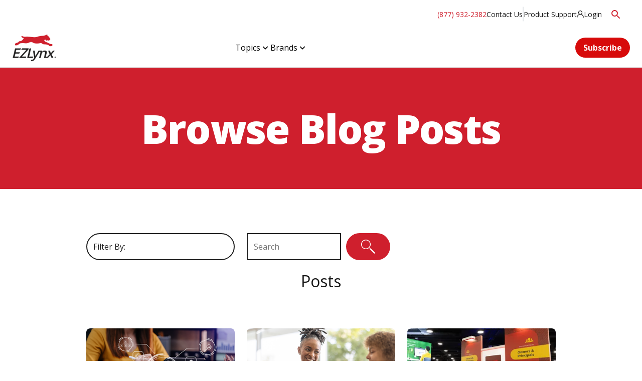

--- FILE ---
content_type: text/html; charset=utf-8
request_url: https://www.ezlynx.com/blog/posts/
body_size: 16041
content:



<!DOCTYPE html>
<html lang="en">
<head>
    <!-- Google Tag Manager -->
<script>(function(w,d,s,l,i){w[l]=w[l]||[];w[l].push({'gtm.start':
new Date().getTime(),event:'gtm.js'});var f=d.getElementsByTagName(s)[0],
j=d.createElement(s),dl=l!='dataLayer'?'&l='+l:'';j.async=true;j.src=
'https://www.googletagmanager.com/gtm.js?id='+i+dl;f.parentNode.insertBefore(j,f);
})(window,document,'script','dataLayer','GTM-N66D98Z');</script>
<!-- End Google Tag Manager -->

    

   <meta charset="utf-8" />
   <meta http-equiv="X-UA-Compatible" content="IE=edge" />
   <meta name="format-detection" content="telephone=no" />
   <meta name="viewport" content="width=device-width, initial-scale=1" />

<title>Browse All Blog Posts | EZLynx</title>
   <meta name="description" content="Browse all the latest EZLynx Blog postings to find information about important software updates, industry trends and topics." /><meta name="robots" content="index, follow" />


   <link rel="shortcut icon" href="https://www.ezlynx.com/globalassets/all-images/ezlynx/ezlynx-favicon-new.ico" />
   <link rel="canonical" href="https://www.ezlynx.com/blog/posts/" />

   <meta name="pageID" content="99178" />

   <meta property="og:title" content="Browse All Blog Posts | EZLynx" /><meta property="og:type" content="website" /><meta property="og:image" content="https://www.ezlynx.com/globalassets/all-images/blogs/ezlynx/social-images/agencies-and-the-art-of-upselling-og-1200x630.png" /><meta property="og:url" content="https://www.ezlynx.com/blog/posts/" /><meta property="og:description" content="Browse all the latest EZLynx Blog postings to find information about important software updates, industry trends and topics." />

   <meta name="twitter:card" content="summary_large_image" /><meta name="twitter:title" content="Browse All Blog Posts | EZLynx" /><meta name="twitter:description" content="Browse all the latest EZLynx Blog postings to find information about important software updates, industry trends and topics." /><meta name="twitter:image" content="https://www.ezlynx.com/globalassets/all-images/blogs/ezlynx/social-images/agencies-and-the-art-of-upselling-og-1200x630.png" />

    <link rel="dns-prefetch" href="https://code.jquery.com/">
    <link rel="dns-prefetch" href="https://cdn.jsdelivr.net/">
    <link rel="dns-prefetch" href="https://fonts.googleapis.com/">
    <link rel="dns-prefetch" href="https://fonts.gstatic.com/">
    <link rel="preconnect" href="https://code.jquery.com">
    <link rel="preconnect" href="https://cdn.jsdelivr.net">
    <link rel="preconnect" href="https://fonts.googleapis.com" crossorigin>
    <link rel="preconnect" href="https://fonts.gstatic.com" crossorigin>

    <script>
        WebFontConfig = {
            google: {
                families: ['Open Sans:300,300i,400,400i,600,600i,700,700i,800,800i']
            },
            timeout: 2000 // Set a timeout (in ms) to prevent FOIT (Flash of Invisible Text)
            };

            (function(d) {
                var wf = d.createElement('script'), s = d.scripts[0];
                wf.src = 'https://ajax.googleapis.com/ajax/libs/webfont/1.6.26/webfont.js';
                wf.async = true;
                s.parentNode.insertBefore(wf, s);
        })(document);
    </script>

    <link href="/css/EZLynx/EZLynxCritical.css?v=j-OwaMHcPa7CkjWMZzNWKGTjlZgmw6PVZcLqh3ZBIfk" type="text/css" rel="stylesheet" />
    <script src="/js/marketo-forms.min.js"></script>
    <script src="https://code.jquery.com/jquery-3.6.0.min.js" integrity="sha384-vtXRMe3mGCbOeY7l30aIg8H9p3GdeSe4IFlP6G8JMa7o7lXvnz3GFKzPxzJdPfGK" crossorigin="anonymous"></script>
    <script src="https://cdn.jsdelivr.net/npm/bootstrap@4.6.0/dist/js/bootstrap.bundle.min.js" defer  integrity="sha384-Piv4xVNRyMGpqkS2by6br4gNJ7DXjqk09RmUpJ8jgGtD7zP9yug3goQfGII0yAns" crossorigin="anonymous"></script>
    <script src="https://code.jquery.com/ui/1.12.1/jquery-ui.min.js" defer  integrity="sha384-Dziy8F2VlJQLMShA6FHWNul/veM9bCkRUaLqr199K94ntO5QUrLJBEbYegdSkkqX" crossorigin="anonymous"></script>

   

   
   <script type="application/ld+json">
{
	"@context":"https://schema.org",
	"@graph": [
		{
			"@type":"Blog",
			"@id":"https://www.ezlynx.com/blog/posts/#blog",
			"name":"Browse All Blog Posts | EZLynx",
			"url":"https://www.ezlynx.com/blog/posts/",
			"inLanguage":"en-US",
			"description":"Browse all the latest EZLynx Blog postings to find information about important software updates, industry trends and topics.",
			"datePublished":"2024-01-03",
			"dateModified":"2024-01-16",
			"schemaVersion":"https://schema.org/docs/releases.html#v10.0",
			"creativeWorkStatus":"Published",
			"audience":{"@type":"BusinessAudience","audienceType":["Insurance agents","Insurance brokers"]},
			"image": {
				"@type":"ImageObject",
				"url":"https://www.ezlynx.com/globalassets/all-images/blogs/ezlynx/social-images/agencies-and-the-art-of-upselling-og-1200x630.png",
				"width":1200,"height":630
			},
			"isPartOf":{"@type":"WebSite","name":"EZLynx®","url":"https://www.ezlynx.com"},
			"copyrightHolder":{"@id":"https://www.ezlynx.com/#company"},
			"publisher":{"@id":"https://www.ezlynx.com/#company"},
			"sdPublisher":{"@id":"https://www.ezlynx.com/#company"}
		},
		{
			"@type":"BreadcrumbList",
			"itemListElement": [
				{"@type":"ListItem","position":1,"item":{"@id":"https://www.ezlynx.com/#company"}},
				{"@type":"ListItem","position":2,
					"item": {
						"@id":"https://www.ezlynx.com/blog/posts/",
						"name":"Blog Posts"
					}
				}
			]
		},{"@type":"Organization","@id":"https://www.ezlynx.com/#company","name":"EZLynx®","url":"https://www.ezlynx.com"}
	]
}
</script>

   

</head>

<body>
    <!-- Google Tag Manager (noscript) -->
<noscript><iframe src="https://www.googletagmanager.com/ns.html?id=GTM-N66D98Z" height="0" width="0" style="display:none;visibility:hidden"></iframe></noscript>
<!-- End Google Tag Manager (noscript) -->
    

    <a id="skip-nav" class="cta" href="#content">Skip to content</a>

    <div class="ezlynx-layout-wrapper">
        <header>
                <div class="" style="padding: 0">
                    


<!-- Announcement Banner -->
<div class="announcement-banner">
    <div class="container">
        <div class="announcement-content">
            

        </div>
        <button class="close-announcement" aria-label="Close announcement">&times;</button>
    </div>
</div>




<div class="utility-bar-wrapper">
    <div class="utility-bar">
        <div class="utility-bar__desktop">
            <div class="utility-bar__left">
                <a href='tel:8779322382' class="utility-bar__phone">(877) 932-2382</a>
                        <a href="/contact-us/" class="utility-bar__link">Contact Us </a>
                            <svg class="utility-bar__divider" xmlns="http://www.w3.org/2000/svg" width="2" height="30" viewBox="0 0 2 30" fill="none">
                                <path d="M1 1L1 29" stroke="#BDC4CB" stroke-width="0.8" stroke-linecap="round"></path>
                            </svg>
                        <a href="https://ezlynxsupport.freshdesk.com/support/solutions" class="utility-bar__link" target="_blank">Product Support </a>
                        <a href="https://app.ezlynx.com/auth/account/login" target="_blank" class="utility-bar__login">

                            <svg class="utility-bar__login-icon" xmlns="http://www.w3.org/2000/svg" width="14" height="14" viewBox="0 0 14 14" fill="none">
                                <path d="M9.35377 7.35202L9.85026 7.56412C11.8179 8.45496 13.2522 10.1942 13.7242 12.291C13.8345 12.788 13.9019 13.297 14 13.8L12.8538 14C12.7496 13.5031 12.6883 12.994 12.5718 12.4971C11.8853 9.57003 9.01051 7.68532 6.00701 8.20044C4.02102 8.53981 2.33538 9.93364 1.6366 11.7941C1.37303 12.5031 1.29335 13.2485 1.14623 13.9818L0 13.7818C0.128722 13.1152 0.208406 12.4304 0.410683 11.782C1.0359 9.75184 2.6296 8.07923 4.65236 7.3702L4.24781 7.04901C2.31699 5.30369 2.50701 2.23725 4.64623 0.746455C6.78546 -0.744342 9.70928 0.0919585 10.7452 2.41906C11.5236 4.17044 10.9475 6.27937 9.34764 7.35202H9.35377ZM6.73643 1.1646C4.60946 1.31611 3.38354 3.72805 4.48687 5.53397C5.52277 7.23081 7.96848 7.4308 9.24956 5.89152C10.9046 3.89773 9.32925 0.97674 6.73643 1.1646Z" fill="#171717"></path>
                            </svg>
                            <span>Login</span>
                        </a>
            </div>
            <div class="utility-bar__search utility-bar__right">
                <div class="utility-bar__search-field">
                    <form id="header-search-desktop" action="/search/" method="get">

                        <input type="text" placeholder="Search EZLynx" name="query" class="utility-bar__search-input">
                    </form>
                    <button class="utility-bar__search-close" aria-label="Close search">
                        <svg xmlns="http://www.w3.org/2000/svg" width="24" height="24" viewBox="0 0 24 24" fill="none">
                            <path d="M18.823 4.82227H18.824L18.8298 4.81641C18.8529 4.79266 18.8805 4.77378 18.9109 4.76074C18.9412 4.74777 18.9736 4.74057 19.0066 4.74023C19.0398 4.73996 19.0735 4.7462 19.1042 4.75879C19.1349 4.77137 19.1629 4.79006 19.1863 4.81348C19.2097 4.83694 19.2284 4.86483 19.241 4.89551C19.2535 4.92613 19.2598 4.95911 19.2595 4.99219C19.2592 5.02531 19.2521 5.05843 19.239 5.08887C19.2259 5.11937 19.2063 5.14687 19.1824 5.16992L19.1765 5.17676L12.7078 11.6465L12.3542 12L19.1775 18.8232C19.2196 18.8656 19.2454 18.9219 19.2498 18.9814C19.2539 19.0382 19.237 19.0939 19.2048 19.1406L19.1677 19.1826C19.1264 19.2206 19.0745 19.2448 19.0183 19.249C18.9614 19.2533 18.905 19.2373 18.8582 19.2051L18.8044 19.1582L11.9998 12.3535L5.18237 19.1709C5.13521 19.2164 5.07211 19.2418 5.00659 19.2412C4.94113 19.2405 4.87806 19.2143 4.83179 19.168C4.78559 19.1216 4.76006 19.0586 4.75952 18.9932C4.75901 18.9277 4.7843 18.8645 4.82983 18.8174L4.82886 18.8164L11.2927 12.3535L11.6462 12L11.2927 11.6465L4.823 5.17676C4.78072 5.1344 4.75515 5.07824 4.75073 5.01855C4.74654 4.96174 4.76151 4.9052 4.7937 4.8584L4.82788 4.81934C4.86956 4.7796 4.92367 4.75539 4.9812 4.75098C5.0367 4.74683 5.09225 4.76136 5.13843 4.79199L5.19409 4.84082L11.9998 11.6465L12.3533 11.293L18.823 4.82227Z" fill="#323130" stroke="#CF1F2D"></path>
                        </svg>
                    </button>
                </div>
                <button class="utility-bar__search-toggle" aria-label="Search" style="opacity: 1;">
                    <svg xmlns="http://www.w3.org/2000/svg" width="24" height="24" viewBox="0 0 24 24" fill="none">
                        <!-- Search icon SVG (placeholder) -->
                        <path d="M15.5 14h-.79l-.28-.27a6.5 6.5 0 0 0 1.48-5.34c-.47-2.78-2.79-5-5.59-5.34a6.505 6.505 0 0 0-7.27 7.27c.34 2.8 2.56 5.12 5.34 5.59a6.5 6.5 0 0 0 5.34-1.48l.27.28v.79l4.25 4.25c.41.41 1.08.41 1.49 0 .41-.41.41-1.08 0-1.49L15.5 14zm-6 0C7.01 14 5 11.99 5 9.5S7.01 5 9.5 5 14 7.01 14 9.5 11.99 14 9.5 14z" fill="#CF1F2D"></path>
                    </svg>
                </button>

            </div>
        </div>
        <!-- Mobile Phone (hidden on desktop) -->
        <div class="utility-bar__mobile">
            <a href='tel:8779322382' class="utility-bar__phone">(877) 932-2382</a>
                <div class="utility-bar__login-wrapper">
                    <svg class="utility-bar__login-icon" xmlns="http://www.w3.org/2000/svg" width="14" height="14" viewBox="0 0 14 14" fill="none">
                        <path d="M9.35377 7.35202L9.85026 7.56412C11.8179 8.45496 13.2522 10.1942 13.7242 12.291C13.8345 12.788 13.9019 13.297 14 13.8L12.8538 14C12.7496 13.5031 12.6883 12.994 12.5718 12.4971C11.8853 9.57003 9.01051 7.68532 6.00701 8.20044C4.02102 8.53981 2.33538 9.93364 1.6366 11.7941C1.37303 12.5031 1.29335 13.2485 1.14623 13.9818L0 13.7818C0.128722 13.1152 0.208406 12.4304 0.410683 11.782C1.0359 9.75184 2.6296 8.07923 4.65236 7.3702L4.24781 7.04901C2.31699 5.30369 2.50701 2.23725 4.64623 0.746455C6.78546 -0.744342 9.70928 0.0919585 10.7452 2.41906C11.5236 4.17044 10.9475 6.27937 9.34764 7.35202H9.35377ZM6.73643 1.1646C4.60946 1.31611 3.38354 3.72805 4.48687 5.53397C5.52277 7.23081 7.96848 7.4308 9.24956 5.89152C10.9046 3.89773 9.32925 0.97674 6.73643 1.1646Z" fill="#171717"></path>
                    </svg>
                    <a href="https://app.ezlynx.com/auth/account/login" target="_blank" class="utility-bar__login">
                        <span>Login</span>
                    </a>
                </div>
        </div>
    </div>
</div>

<script>
    document.addEventListener('DOMContentLoaded', function () {
        const searchToggle = document.querySelector(
            '.utility-bar__search-toggle'
        );
        const searchField = document.querySelector(
            '.utility-bar__search-field'
        );
        const searchClose = document.querySelector(
            '.utility-bar__search-close'
        );
        const searchInput = document.querySelector(
            '.utility-bar__search-input'
        );

        if (searchToggle && searchField && searchClose) {
            searchToggle.addEventListener('click', () => {
                searchField.classList.add('active');
                searchInput.focus();
                searchToggle.style.opacity = '0';
            });

            searchClose.addEventListener('click', () => {
                searchField.classList.remove('active');
                searchToggle.style.opacity = '1';
            });
            searchInput.addEventListener('keydown', function (event) {
                if (event.key === 'Enter') {
                    event.preventDefault();
                    const form = document.getElementById('header-search-desktop');
                    console.log('Submitting form', {form});
                    form.submit();
                    // window.location.href = '/search/';
                }
            });
        }
    });
</script>





<!-- Main Navigation -->
<nav id="eprimary-nav" class="main-navigation">
    <div id="apsRefreshDesktopMenu" class="container container-main-navigation">
        <div class="nav-container">

            <!-- Logo -->
            <div class="logo-container">
                <a id="home" href="/" title="Home">
                    <img src="/globalassets/ezlynx-logo-web.webp?format=webp" alt="EZLynx logo">
                </a>
            </div>

                <!-- Desktop Menu -->
                <ul id="desktopMainMenuNavEZLynx" class="desktop-menu">
                            <li class="menu-item has-mega-menu" aria-haspopup="true" aria-expanded="false">
                            <div class="menu-link" role="button">
                                Topics
                                <svg class="menu-arrow" width="20" height="21" viewBox="0 0 20 21" fill="none">
                                    <path d="M9.99983 11.4763L14.1247 7.35156L15.3032 8.53007L9.99983 13.8334L4.69653 8.53007L5.87505 7.35156L9.99983 11.4763Z" fill="currentColor"></path>
                                </svg>
                            </div>
                            <div class="mega-menu" aria-hidden="true">
                                <div class="mega-menu-container">
                                            <div class="menu-columns">
                                                <!-- Left Columns -->
                                                <div class="menu-column-group">
                                                                <div class="menu-column">
                                                                    <div class="column-header">Browse By Topic</div>
                                                                    <div class="divider"></div>
                                                                        <div class="submenu-links">
                                                                                <ul>
                                                                                        <li>
                                                                                            <a href="/blog/posts/?tag=agency-automation">Agency Automation</a>
                                                                                        </li>
                                                                                        <li>
                                                                                            <a href="/blog/posts/?tag=agency-profiles"> Agency Profiles</a>
                                                                                        </li>
                                                                                        <li>
                                                                                            <a href="/blog/posts/?tag=agency-websites">Agency Websites</a>
                                                                                        </li>
                                                                                        <li>
                                                                                            <a href="/blog/posts/?tag=artificial-intelligence">Artificial Intelligence</a>
                                                                                        </li>
                                                                                        <li>
                                                                                            <a href="/blog/posts/?tag=client-center">Client Center</a>
                                                                                        </li>
                                                                                        <li>
                                                                                            <a href="/blog/posts/?tag=customer-self-service">Customer Self-Service</a>
                                                                                        </li>
                                                                                </ul>
                                                                                <ul class="second-column">
                                                                                        <li>
                                                                                            <a href="/blog/posts/?tag=customer-service">Customer Service</a>
                                                                                        </li>
                                                                                        <li>
                                                                                            <a href="/blog/posts/?tag=digital-marketing">Digital Marketing</a>
                                                                                        </li>
                                                                                        <li>
                                                                                            <a href="/blog/posts/?tag=faqs">FAQs</a>
                                                                                        </li>
                                                                                        <li>
                                                                                            <a href="/blog/posts/?tag=management-system">Management System</a>
                                                                                        </li>
                                                                                        <li>
                                                                                            <a href="/blog/posts/?tag=news-announcements">News &amp; Announcements</a>
                                                                                        </li>
                                                                                        <li>
                                                                                            <a href="/blog/posts/?tag=rating">Rating</a>
                                                                                        </li>
                                                                                </ul>
                                                                        </div>
                                                                </div>
                                                </div>
                                            </div>
                                            <!-- Right Featured Content -->
                                                <div class="featured-content">
                                                    <div class="featured-image">
                                                        <img src="/siteassets/all-images/nav-features/nav-dropdown-feature_resources_digital-marketing-101_200x200.png?format=webp" alt="">
                                                    </div>
                                                    <div class="featured-content-inner">
                                                            <div>The Future of Insurance Agencies</div>
                                                            <p>Learn how AI-powered account summarization in EZLynx can improve workflows and boost customer service.</p>
                                                            <a href="/blog/posts/insurance-agency-workflows-ai-summarization/" class="featured-cta">
                                                                Read Blog <span class="arrow">→</span>
                                                            </a>
                                                    </div>

                                                </div>
                                        <!--if megaMenuItem-->

                                </div>
                            </div>
                        </li>
                            <li class="menu-item has-mega-menu" aria-haspopup="true" aria-expanded="false">
                            <div class="menu-link" role="button">
                                Brands
                                <svg class="menu-arrow" width="20" height="21" viewBox="0 0 20 21" fill="none">
                                    <path d="M9.99983 11.4763L14.1247 7.35156L15.3032 8.53007L9.99983 13.8334L4.69653 8.53007L5.87505 7.35156L9.99983 11.4763Z" fill="currentColor"></path>
                                </svg>
                            </div>
                            <div class="mega-menu" aria-hidden="true">
                                <div class="mega-menu-container">
                                            <div class="menu-columns">
                                                <!-- Left Columns -->
                                                <div class="menu-column-group">
                                                                <div class="menu-column">
                                                                    <div class="column-header">Visit Our Other Brands</div>
                                                                    <div class="divider"></div>
                                                                        <div class="submenu-links">
                                                                                <ul>
                                                                                        <li>
                                                                                            <a href="https://www1.appliedsystems.com/en-us/blog/">Applied Systems</a>
                                                                                        </li>
                                                                                        <li>
                                                                                            <a href="https://www.ivans.com/blog/">Ivans</a>
                                                                                        </li>
                                                                                </ul>
                                                                                <ul class="second-column">
                                                                                        <li>
                                                                                            <a href="https://www.tarmika.com/blog-2/">Tarmika</a>
                                                                                        </li>
                                                                                </ul>
                                                                        </div>
                                                                </div>
                                                </div>
                                            </div>
                                            <!-- Right Featured Content -->
                                                <div class="featured-content">
                                                    <div class="featured-image">
                                                        <img src="/siteassets/all-images/nav-features/nav-dropdown-feature_resources_digital-marketing-101_200x200.png?format=webp" alt="">
                                                    </div>
                                                    <div class="featured-content-inner">
                                                            <div>The Future of Insurance Agencies</div>
                                                            <p>Learn how AI-powered account summarization in EZLynx can improve workflows and boost customer service.</p>
                                                            <a href="/blog/posts/insurance-agency-workflows-ai-summarization/" class="featured-cta">
                                                                Read Blog <span class="arrow">→</span>
                                                            </a>
                                                    </div>

                                                </div>
                                        <!--if megaMenuItem-->

                                </div>
                            </div>
                        </li>
            </ul>

            <!-- CTAs -->
            <div class="nav-ctas">
                    <a href="/blog/#subscribe" class="btn btn-primary">Subscribe</a>
            </div>
        </div>
    </div>
    <div class="mega-menu-backdrop" aria-hidden="true"></div>
</nav>

<!-- Mobile Menu -->
<div class="mobile-nav-header">
    <div class="mobile-nav-container">
        <div class="mobile-nav-left">
            <button class="hamburger-menu" aria-label="Menu">
                <svg class="hamburger-icon" width="24" height="20" viewBox="0 0 24 20" fill="none">
                    <path d="M23.3356 0V1.66756H0.000488281V0H23.3356ZM0.000488281 9.16088V10.8284H23.3356V9.16088H0.000488281ZM0.000488281 18.3324V20H23.3356V18.3324H0.000488281Z" fill="#CF1F2D"></path>
                </svg>
            </button>
            <div class="mobile-logo">
                <a id="home-mobile" href="/" title="Home">
                    <img src="/globalassets/ezlynx-logo-web.webp?format=webp" alt="EZLynx">
                </a>
            </div>
        </div>
        <!-- Right Section (Search + Close) -->
            <div class="mobile-nav-right">
                <button class="mobile-search" aria-label="Search" aria-controls="search-form" aria-expanded="false">
                    <svg width="21" height="20" viewBox="0 0 21 20" fill="none">
                        <path d="M7.51249 0.023834C14.3218 -0.473971 18.3353 7.26867 14.1173 12.5756L20.4465 18.9182L19.3665 19.9983L13.0506 13.6779C12.6417 13.9001 12.2683 14.2202 11.8505 14.4513C6.48577 17.3803 0.0765325 13.2023 0.46322 7.14422C0.698789 3.42402 3.80118 0.29496 7.51249 0.023834ZM7.75251 1.5617C3.13892 1.84616 0.47211 7.01533 2.93891 10.9578C5.40571 14.9002 11.3083 14.758 13.535 10.66C15.7618 6.56197 12.5794 1.2639 7.75251 1.5617Z" fill="#CF1F2D"></path>
                    </svg>
                </button>
                <!-- get a demo --->
                    <a href="/blog/#subscribe" class="btn btn-primary">Subscribe</a>
            </div>
    </div>
</div>
<div id="apsRefreshMobileMenu" class="mobile-menu-overlay">

    <div class="mobile-menu-container">
        <div class="mobile-nav-header">
            <div class="mobile-nav-container">
                <!-- Left Section (Logo) -->
                <div class="mobile-nav-left">
                    <div class="mobile-logo">
                        <a id="home" href="/" title="Home">
                            <img src="/globalassets/ezlynx-logo-web.webp?format=webp" alt="EZLynx">
                        </a>
                    </div>
                </div>
                <!-- Right Section (Search + Close) -->
                <div class="mobile-nav-right">
                        <button class="mobile-search" aria-label="Search" aria-controls="search-form" aria-expanded="false">
                            <svg width="21" height="20" viewBox="0 0 21 20" fill="none">
                                <path d="M7.51249 0.023834C14.3218 -0.473971 18.3353 7.26867 14.1173 12.5756L20.4465 18.9182L19.3665 19.9983L13.0506 13.6779C12.6417 13.9001 12.2683 14.2202 11.8505 14.4513C6.48577 17.3803 0.0765325 13.2023 0.46322 7.14422C0.698789 3.42402 3.80118 0.29496 7.51249 0.023834ZM7.75251 1.5617C3.13892 1.84616 0.47211 7.01533 2.93891 10.9578C5.40571 14.9002 11.3083 14.758 13.535 10.66C15.7618 6.56197 12.5794 1.2639 7.75251 1.5617Z"
                                      fill="#CF1F2D"></path>
                            </svg>
                        </button>
                    <button class="mobile-close mobile-close-inner" aria-label="Close menu">
                        <svg width="16" height="17" viewBox="0 0 16 17" fill="none">
                            <path fill-rule="evenodd" clip-rule="evenodd"
                                  d="M1.41469 16.5L8.00994 9.90474L14.6052 16.5L16 15.1052L9.40474 8.50994L16 1.91468L14.6052 0.499998L8.00994 7.09526L1.41469 0.499999L1.2698e-06 1.91468L6.59526 8.50994L1.84638e-06 15.1052L1.41469 16.5Z" fill="#171717"></path>
                        </svg>
                    </button>
                </div>
            </div>
        </div>
        <!-- Primary Menu -->
        <div id="mobileMainMenuNavEZLynx" class="mobile-primary-menu" cc>
            <!-- <div class="menu-divider"></div> -->
                <ul class="menu-list">
                        <li class="menu-item" aria-expanded="false" aria-controls="Topics-submenu">
                            <span>Topics</span>
                            <svg class="menu-arrow" width="20" height="20" viewBox="0 0 20 20" fill="none">
                                <path d="M6.9109 3.57797C6.75468 3.73425 6.66691 3.94617 6.66691 4.16714C6.66691 4.38811 6.75468 4.60003 6.9109 4.75631L12.1551 10.0005L6.9109 15.2446C6.83131 15.3215 6.76782 15.4135 6.72415 15.5151C6.68048 15.6168 6.65749 15.7262 6.65653 15.8368C6.65556 15.9475 6.67665 16.0572 6.71855 16.1596C6.76045 16.262 6.82233 16.3551 6.90057 16.4333C6.97882 16.5115 7.07186 16.5734 7.17427 16.6153C7.27669 16.6572 7.38642 16.6783 7.49707 16.6773C7.60772 16.6764 7.71707 16.6534 7.81874 16.6097C7.92041 16.566 8.01236 16.5026 8.08923 16.423L13.9226 10.5896C14.0788 10.4334 14.1666 10.2214 14.1666 10.0005C14.1666 9.7795 14.0788 9.56758 13.9226 9.41131L8.08923 3.57797C7.93296 3.42175 7.72104 3.33398 7.50007 3.33398C7.2791 3.33398 7.06717 3.42175 6.9109 3.57797Z" fill="#171717"></path>
                            </svg>
                        </li>
                        <!-- ... other menu items data-submenu="Topics"  ... -->
                        <li class="menu-item" aria-expanded="false" aria-controls="Brands-submenu">
                            <span>Brands</span>
                            <svg class="menu-arrow" width="20" height="20" viewBox="0 0 20 20" fill="none">
                                <path d="M6.9109 3.57797C6.75468 3.73425 6.66691 3.94617 6.66691 4.16714C6.66691 4.38811 6.75468 4.60003 6.9109 4.75631L12.1551 10.0005L6.9109 15.2446C6.83131 15.3215 6.76782 15.4135 6.72415 15.5151C6.68048 15.6168 6.65749 15.7262 6.65653 15.8368C6.65556 15.9475 6.67665 16.0572 6.71855 16.1596C6.76045 16.262 6.82233 16.3551 6.90057 16.4333C6.97882 16.5115 7.07186 16.5734 7.17427 16.6153C7.27669 16.6572 7.38642 16.6783 7.49707 16.6773C7.60772 16.6764 7.71707 16.6534 7.81874 16.6097C7.92041 16.566 8.01236 16.5026 8.08923 16.423L13.9226 10.5896C14.0788 10.4334 14.1666 10.2214 14.1666 10.0005C14.1666 9.7795 14.0788 9.56758 13.9226 9.41131L8.08923 3.57797C7.93296 3.42175 7.72104 3.33398 7.50007 3.33398C7.2791 3.33398 7.06717 3.42175 6.9109 3.57797Z" fill="#171717"></path>
                            </svg>
                        </li>
                        <!-- ... other menu items data-submenu="Brands"  ... -->
                </ul>
            

            <div class="mobile-ctas">
                    <a href="/blog/#subscribe" class="mobile-cta" style="width: 100%; border-radius: 25px;">Subscribe</a>

            </div>

                <div class="mobile-footer-links">
                    <a class="mobile-number-red"
                       href="tel:8779322382">
                        (877) 932-2382
                    </a>
                        <a href="/contact-us/">Contact Us</a>
                        <a href="https://ezlynxsupport.freshdesk.com/support/solutions">Product Support</a>
                        <a href="https://app.ezlynx.com/auth/account/login">
                            Login
                        </a>
                </div>
        </div>
        <!-- Secondary Menu (Products Example) -->
                    <div class="mobile-secondary-menu" id="Topics-submenu" aria-hidden="true">
                        <div class="submenu-header">
                            <button class="back-button">
                                <svg width="20" height="20" viewBox="0 0 20 20" fill="none">
                                    <path d="M13.0892 3.57797C13.2454 3.73425 13.3331 3.94617 13.3331 4.16714C13.3331 4.38811 13.2454 4.60003 13.0892 4.75631L7.84498 10.0005L13.0892 15.2446C13.241 15.4018 13.3249 15.6123 13.323 15.8308C13.3211 16.0493 13.2335 16.2583 13.079 16.4128C12.9245 16.5673 12.7155 16.655 12.497 16.6569C12.2785 16.6588 12.068 16.5748 11.9108 16.423L6.07748 10.5896C5.92126 10.4334 5.8335 10.2214 5.8335 10.0005C5.8335 9.7795 5.92126 9.56758 6.07748 9.41131L11.9108 3.57797C12.0671 3.42175 12.279 3.33398 12.5 3.33398C12.721 3.33398 12.9329 3.42175 13.0892 3.57797Z" fill="#CF1F2D"></path>
                                </svg>
                                <span>Topics</span>
                            </button>
                        </div>

                                        <div class="submenu-group">
                                            <p>Browse By Topic</p>
                                            <ul class="submenu-list">
                                                        <li><a href="/blog/posts/?tag=agency-automation">Agency Automation</a></li>
                                                        <li><a href="/blog/posts/?tag=agency-profiles"> Agency Profiles</a></li>
                                                        <li><a href="/blog/posts/?tag=agency-websites">Agency Websites</a></li>
                                                        <li><a href="/blog/posts/?tag=artificial-intelligence">Artificial Intelligence</a></li>
                                                        <li><a href="/blog/posts/?tag=client-center">Client Center</a></li>
                                                        <li><a href="/blog/posts/?tag=customer-self-service">Customer Self-Service</a></li>
                                                        <li><a href="/blog/posts/?tag=customer-service">Customer Service</a></li>
                                                        <li><a href="/blog/posts/?tag=digital-marketing">Digital Marketing</a></li>
                                                        <li><a href="/blog/posts/?tag=faqs">FAQs</a></li>
                                                        <li><a href="/blog/posts/?tag=management-system">Management System</a></li>
                                                        <li><a href="/blog/posts/?tag=news-announcements">News &amp; Announcements</a></li>
                                                        <li><a href="/blog/posts/?tag=rating">Rating</a></li>
                                            </ul>
                                        </div>
                                <div class="submenu-content">
                                        <div>The Future of Insurance Agencies</div>
                                        <p>Learn how AI-powered account summarization in EZLynx can improve workflows and boost customer service.</p>
                                        <a href="/blog/posts/insurance-agency-workflows-ai-summarization/" class="submenu-cta">Read Blog</a>

                                </div>

                    </div>
                    <div class="mobile-secondary-menu" id="Brands-submenu" aria-hidden="true">
                        <div class="submenu-header">
                            <button class="back-button">
                                <svg width="20" height="20" viewBox="0 0 20 20" fill="none">
                                    <path d="M13.0892 3.57797C13.2454 3.73425 13.3331 3.94617 13.3331 4.16714C13.3331 4.38811 13.2454 4.60003 13.0892 4.75631L7.84498 10.0005L13.0892 15.2446C13.241 15.4018 13.3249 15.6123 13.323 15.8308C13.3211 16.0493 13.2335 16.2583 13.079 16.4128C12.9245 16.5673 12.7155 16.655 12.497 16.6569C12.2785 16.6588 12.068 16.5748 11.9108 16.423L6.07748 10.5896C5.92126 10.4334 5.8335 10.2214 5.8335 10.0005C5.8335 9.7795 5.92126 9.56758 6.07748 9.41131L11.9108 3.57797C12.0671 3.42175 12.279 3.33398 12.5 3.33398C12.721 3.33398 12.9329 3.42175 13.0892 3.57797Z" fill="#CF1F2D"></path>
                                </svg>
                                <span>Brands</span>
                            </button>
                        </div>

                                        <div class="submenu-group">
                                            <p>Visit Our Other Brands</p>
                                            <ul class="submenu-list">
                                                        <li><a href="https://www1.appliedsystems.com/en-us/blog/">Applied Systems</a></li>
                                                        <li><a href="https://www.ivans.com/blog/">Ivans</a></li>
                                                        <li><a href="https://www.tarmika.com/blog-2/">Tarmika</a></li>
                                            </ul>
                                        </div>
                                <div class="submenu-content">
                                        <div>The Future of Insurance Agencies</div>
                                        <p>Learn how AI-powered account summarization in EZLynx can improve workflows and boost customer service.</p>
                                        <a href="/blog/posts/insurance-agency-workflows-ai-summarization/" class="submenu-cta">Read Blog</a>

                                </div>

                    </div>
    </div>
</div>

    <div id="mobile-search-panel" aria-hidden="true">
        <div class="search-panel-header">
            <div class="search-title">Search</div>
            <button class="search-close" title="Close search" name="search-close">
                <svg width="16" height="17" viewBox="0 0 16 17" fill="none">
                    <path fill-rule="evenodd" clip-rule="evenodd" d="M1.41469 16.5L8.00994 9.90474L14.6052 16.5L16 15.1052L9.40474 8.50994L16 1.91468L14.6052 0.499998L8.00994 7.09526L1.41469 0.499999L1.2698e-06 1.91468L6.59526 8.50994L1.84638e-06 15.1052L1.41469 16.5Z" fill="black"></path>
                </svg>
            </button>
        </div>
        <div class="search-divider"></div>
        <form id="header-search-mobile" action="/search/" method="get">
            <div class="search-input-container">
                <input type="text" name="query" placeholder="Search EZLynx" class="search-input">
                <button class="search-submit" title="Search Submit" name="search-submit">
                    <svg width="20" height="20" viewBox="0 0 20 20" fill="none">
                        <path d="M7.06596 0.023834C13.8752 -0.473971 17.8888 7.26867 13.6708 12.5756L20 18.9182L18.9199 19.9983L12.604 13.6779C12.1951 13.9001 11.8218 14.2202 11.404 14.4513C6.03924 17.3803 -0.370001 13.2023 0.016687 7.14422C0.252255 3.42402 3.35465 0.29496 7.06596 0.023834ZM7.30597 1.5617C2.69239 1.84616 0.0255764 7.01533 2.49238 10.9578C4.95918 14.9002 10.8617 14.758 13.0885 10.66C15.3153 6.56197 12.1329 1.2639 7.30597 1.5617Z" fill="#CF1F2D"></path>
                    </svg>
                </button>
            </div>
        </form>

    </div>

<script>
    // Desktop
     document.addEventListener("DOMContentLoaded", function () {
      const menuItems = document.querySelectorAll(".has-mega-menu");
      const backdrop = document.querySelector(".mega-menu-backdrop");
      const closeAllSubmenus = (collapse, elementToExclude) => {
        document
          .querySelectorAll(".mega-menu[aria-hidden='false'], .mega-menu.open")
          .forEach((menu) => {
            if (menu == elementToExclude) {
              // Don't collapse this element
              return;
            }
            const menuItem = menu.closest(".menu-item");
            if (menuItem.getAttribute("aria-expanded") === "true") {
              if (collapse) {
                menu.setAttribute("aria-hidden", "true");
                menuItem.setAttribute("aria-expanded", "false");
              }
            } else {
              menu.setAttribute("aria-hidden", "true");
            }
          });
      };

      menuItems.forEach((item) => {
        const button = item.querySelector(".menu-link");
        const megaMenu = item.querySelector(".mega-menu");

        button.addEventListener("click", (e) => {
          e.stopPropagation();
          // Target mega menu is closed, open it
          if (megaMenu.getAttribute("aria-hidden") === "true") {
            closeAllSubmenus(true);
            megaMenu.setAttribute("aria-hidden", "false");
            item.setAttribute("aria-expanded", "true");
            return;
          }
          // Target mega menu is open
          else {
            if (item.getAttribute("aria-expanded") === "true") {
              closeAllSubmenus(true);
            } else {
              closeAllSubmenus(true, megaMenu);
              item.setAttribute("aria-expanded", "true");
            }
          }
        });

        button.addEventListener("mouseenter", (e) => {
          e.stopPropagation();
          const expandedNavs = document.querySelectorAll(
            "#eprimary-nav .menu-item[aria-expanded='true']"
          );
          if (expandedNavs.length > 0) return;
          // Open a closed menu on hover
          if (megaMenu.getAttribute("aria-hidden") === "true") {
            closeAllSubmenus();
            megaMenu.setAttribute("aria-hidden", "false");
            return;
          }
        });
      });

      // Close menus when mouse leaves the entire navigation area
      const primaryNav = document.querySelector("#eprimary-nav");
      if (primaryNav) {
        primaryNav.addEventListener("mouseleave", (e) => {
          // Check if we're leaving to a child element (like a mega-menu)
          const relatedTarget = e.relatedTarget;
          if (relatedTarget && primaryNav.contains(relatedTarget)) {
            return; // Still within navigation area
          }
          closeAllSubmenus(true);
        });
      }

      // Close menus when hovering over the backdrop
      if (backdrop) {
        backdrop.addEventListener("mouseenter", (e) => {
          e.stopPropagation();
          closeAllSubmenus(true);
        });
      }

      // Close when clicking outside
      document.addEventListener("click", (e) => {
        if (e.target.closest(".has-mega-menu")) return;
        closeAllSubmenus(true);
      });

      // Prevent closing when clicking inside mega menu
      document.querySelectorAll(".mega-menu").forEach((menu) => {
        menu.addEventListener("click", (e) => {
          e.stopPropagation();
        });
      });
    });
</script>

<script>
    // search for mobile
    document.addEventListener('DOMContentLoaded', function () {
        const mobileSearchBtns = document.querySelectorAll('.mobile-search');
        const searchPanel = document.querySelector('#mobile-search-panel');
        const searchCloseBtn = document.querySelector('.search-close');

        if (mobileSearchBtns?.length > 0 && searchPanel) {

            mobileSearchBtns.forEach(mobileSearchBtn =>{
            mobileSearchBtn.addEventListener('click', () => {
                searchPanel.classList.remove("close");
                searchPanel.setAttribute('aria-hidden' , 'false');
                document.querySelector('.search-input')?.focus();
                mobileSearchBtn.setAttribute('aria-expanded', 'true');
            });

            searchCloseBtn.addEventListener('click', () => {
                searchPanel.classList.add("close");
                searchPanel.setAttribute('aria-hidden' , 'true');
                mobileSearchBtns.forEach(mobileSearchBtn =>{
                mobileSearchBtn.setAttribute('aria-expanded', 'false');})
            });
            })
        }
        const mobileSearchInput = document.querySelector('.search-input');

        mobileSearchInput.addEventListener('keydown', function(event){
            if (event.key === 'Enter') {
                event.preventDefault();
                const form = document.getElementById('header-search-mobile');
                //console.log('Submitting form', { form });
                form.submit();
                //window.location.href = '/search/';
            }
        });
    });
</script>

<script>
    // Mobile menus
    document.addEventListener('DOMContentLoaded', function () {
        // Elements
        const hamburger = document.querySelector('.hamburger-menu');
        const closeBtn = document.querySelector('.mobile-close');
        const mobileMenu = document.querySelector('.mobile-menu-overlay');
            const menuItems = document.querySelectorAll('#apsRefreshMobileMenu .menu-item');
        const backButtons = document.querySelectorAll('.back-button');
            const searchBtn = document.querySelector('#apsRefreshMobileMenu .mobile-search');
        const primaryMenu = document.querySelector('.mobile-primary-menu');
        const openedNavHeader = document.querySelector('#apsRefreshMobileMenu .mobile-nav-header');
                
        document.documentElement.style.setProperty('--ezl-mobile-nav-header-height', openedNavHeader.offsetHeight + 'px');
                
        // Toggle mobile menu
        hamburger.addEventListener('click', () => {
            mobileMenu.setAttribute('aria-hidden', 'false');
            primaryMenu.setAttribute('aria-hidden', 'false');
            document.querySelector('.hamburger-icon').style.display = 'none';
        });

        const closeMobileMenus = () => {
            mobileMenu.setAttribute('aria-hidden', 'true');
            primaryMenu.setAttribute('aria-hidden', 'true');
            document.querySelector('.hamburger-icon').style.display = 'block';
            
            menuItems.forEach((menu) => {
                menu.setAttribute('aria-expanded', 'false');
            });

            // Close any open submenus
            document
                .querySelectorAll('.mobile-secondary-menu')
                .forEach((menu) => {
                menu.setAttribute('aria-hidden', 'true');
                });
        }
        closeBtn.addEventListener('click', () => {
                closeMobileMenus();
        });

        // Open Submenus
        menuItems.forEach((item) => {
            item.addEventListener('click', function () {
                const submenuId = this.getAttribute('aria-controls');
                    this.setAttribute('aria-expanded', 'true')
                document
                    .getElementById(`${submenuId}`)
                    .setAttribute('aria-hidden', 'false');
                primaryMenu.setAttribute('aria-hidden', 'true');
            });
        });
        
        // Handle back button clicks
        backButtons.forEach((btn) => {
            btn.addEventListener('click', function () {
            this.closest('.mobile-secondary-menu').setAttribute('aria-hidden', 'true');
            primaryMenu.setAttribute('aria-hidden', 'false');
            });
        });
});
</script>
<script >
    // This javascript handles the sticky behavior of both the primary and secondary navigation bars for EZLynx.
    (function initStickies() {
      const desktopSticky = document.querySelector("nav#eprimary-nav");
      const mobileSticky = document.querySelector(
        "#eprimary-nav +.mobile-nav-header"
      );

      if (!desktopSticky || !mobileSticky) return;

      function isDesktop() {
        return window.innerWidth >= 1280;
      }

      function getPrimarySticky() {
        return isDesktop() ? desktopSticky : mobileSticky;
      }

      function getPrimaryHeight() {
        const primary = getPrimarySticky();
        return primary ? Math.floor(primary.offsetHeight) : 0;
      }

      function getPrimaryPosition() {
        const primary = getPrimarySticky();
        return primary ? primary.offsetTop : 0;
      }

      function updateStickyTransforms() {
        const primary = getPrimarySticky();
        const scrollY = window.scrollY;
        const primaryPosition = getPrimaryPosition();
        const primaryHeight = getPrimaryHeight();
        const primaryComponentHeight = primary.classList.contains("stuck")
          ? primaryPosition + primaryHeight
          : primaryPosition;

        if (!primary) return;

        // Make primary nav sticky or static based on scroll position
        if (scrollY > primaryComponentHeight) {
          if (!primary.classList.contains("stuck")) {
                    primary.classList.add("stuck");
                }
        } else if (primary.classList.contains("stuck")) {
          primary.classList.remove("stuck");
        }
      }

        // Watch for dynamic content (like fonts/images) that might change layout
      const resizeObserver = new ResizeObserver(() => {
        updateStickyTransforms();
      });

      resizeObserver.observe(desktopSticky);
      resizeObserver.observe(mobileSticky);

      window.addEventListener("scroll", updateStickyTransforms);
      window.addEventListener("resize", updateStickyTransforms);
      window.addEventListener("load", updateStickyTransforms);
    })();

</script>
                </div>
        </header>

        <main id="content">
            <section class="hero">


<div class="banner standard" style="background-color: #CF1F2D;">
    <div class="container-fluid ">
        <div class="row" style="">
            <div class="col-4 offset-8 pattern">&nbsp;</div>
        </div>
        <div class="row">
            <div class="col-10 offset-1 col-md-12 offset-md-0">
                
<h1 class="heroh1 white-txt" style="text-align: center;">Browse Blog Posts</h1>
            </div>
        </div>
        <div class="row" style="">
            <div class="col-6 pattern">&nbsp;</div>
        </div>
    </div>
</div></section>
            





<section>
    <div class="container">
        <div class="row">
            <div class="col-10 offset-1 col-md-6 offset-md-0 col-lg-4">
                <select id="resource-filter">
                    <option type="reset" value="" disabled hidden selected title=''>Filter By:</option>
                        <optgroup label="Categories">
                                <option value="advice" target="_blank">Advice</option>
                                <option value="best-practices" target="_blank">Best Practices</option>
                                <option value="faqs" target="_blank">FAQs</option>
                                <option value="insurance-industry" target="_blank">Insurance Industry</option>
                                <option value="news-announcements" target="_blank">News &amp; Announcements</option>
                                <option value="newslynx" target="_blank">NewsLynx</option>
                                <option value="products-services" target="_blank">Products &amp; Services</option>
                                <option value="thought-leadership" target="_blank">Thought Leadership</option>
                        </optgroup>
                        <optgroup label="Category">
                                <option value="product-features" target="_blank">Product and Features</option>
                        </optgroup>
                        <optgroup label="Products &amp; Services">
                                <option value="accounting" target="_blank">Accounting</option>
                                <option value="agency-pulse" target="_blank">Agency Pulse</option>
                                <option value="agency-websites" target="_blank">Agency Websites</option>
                                <option value="automation-center" target="_blank">Automation Center</option>
                                <option value="carrier-messaging" target="_blank">Carrier Messaging</option>
                                <option value="client-center" target="_blank">Client Center</option>
                                <option value="communication-center" target="_blank">Communication Center</option>
                                <option value="connect" target="_blank">Connect</option>
                                <option value="consumer-quoting" target="_blank">Consumer Quoting</option>
                                <option value="5" target="_blank">EZLynx 5</option>
                                <option value="live" target="_blank">EZLynx Live</option>
                                <option value="insurance CRM" target="_blank">Insurance CRM</option>
                                <option value="management-system" target="_blank">Management System</option>
                                <option value="marketplace" target="_blank">Marketplace</option>
                                <option value="rating-engine" target="_blank">Rating Engine</option>
                                <option value="reporting-analytics" target="_blank">Reporting and Analytics</option>
                                <option value="retention-center" target="_blank">Retention Center</option>
                                <option value="sales-center" target="_blank">Sales Center</option>
                                <option value="social media marketing" target="_blank">Social Media Marketing</option>
                                <option value="submission-center" target="_blank">Submission Center</option>
                                <option value="text-messaging" target="_blank">Text Messaging</option>
                                <option value="virtual-agent" target="_blank">Virtual Agent</option>
                                <option value="webcetera" target="_blank">WEBCETERA</option>
                                <option value="workspace" target="_blank">Workspace</option>
                        </optgroup>
                        <optgroup label="Topics">
                                <option value="account-takeover" target="_blank">Account Takeover</option>
                                <option value="acord" target="_blank">ACORD</option>
                                <option value="adt" target="_blank">ADT</option>
                                <option value="agency-automation" target="_blank">Agency Automation</option>
                                <option value="agency-management-system" target="_blank">Agency Management System</option>
                                <option value="api" target="_blank">API</option>
                                <option value="artificial-intelligence" target="_blank">Artificial Intelligence (AI)</option>
                                <option value="bulk-campaigns" target="_blank">Bulk Campaigns</option>
                                <option value="calendly" target="_blank">Calendly</option>
                                <option value="clearent" target="_blank">Clearent</option>
                                <option value="cloud" target="_blank">Cloud</option>
                                <option value="commercial-lines" target="_blank">Commercial Lines</option>
                                <option value="commission-statements" target="_blank">Commission Statements</option>
                                <option value="consumer-portal" target="_blank">Consumer Portal</option>
                                <option value="customer-self-service" target="_blank">Customer Self-Service</option>
                                <option value="customer-service" target="_blank">Customer Service</option>
                                <option value="cyber-attacks" target="_blank">Cyber-Attacks</option>
                                <option value="developers" target="_blank">Developers</option>
                                <option value="digital-communication" target="_blank">Digital Communication</option>
                                <option value="digital experience" target="_blank">Digital Experience</option>
                                <option value="digital-marketing" target="_blank">Digital Marketing</option>
                                <option value="digital-payments" target="_blank">Digital Payments</option>
                                <option value="downloads" target="_blank">Downloads</option>
                                <option value="esignature-assuresign" target="_blank">eSignature by AssureSign</option>
                                <option value="products-features" target="_blank">EZLynx Products &amp; Features</option>
                                <option value="flood-insurance" target="_blank">Flood Insurance</option>
                                <option value="hacker" target="_blank">Hacker</option>
                                <option value="import" target="_blank">Import</option>
                                <option value="industry-agency-marketing" target="_blank">Industry Agency Marketing</option>
                                <option value="industry-trends" target="_blank">Industry Trends</option>
                                <option value="information" target="_blank">Information</option>
                                <option value="insurance" target="_blank">Insurance</option>
                                <option value="insurance-industry" target="_blank">Insurance Industry</option>
                                <option value="insurance-software" target="_blank">Insurance Software</option>
                                <option value="life-insurance" target="_blank">Life Insurance</option>
                                <option value="management-system" target="_blank">Management System</option>
                                <option value="marketplace" target="_blank">Marketplace</option>
                                <option value="msb" target="_blank">MSB</option>
                                <option value="multi-factor-authentication" target="_blank">Multi-Factor Authentication</option>
                                <option value="neoteric" target="_blank">Neoteric</option>
                                <option value="policy-management" target="_blank">Policy Management</option>
                                <option value="product-integration" target="_blank">Product Integration</option>
                                <option value="rater" target="_blank">Rater</option>
                                <option value="rating" target="_blank">Rating</option>
                                <option value="reporting" target="_blank">Reporting</option>
                                <option value="responsive-website" target="_blank">Responsive Website</option>
                                <option value="road-map" target="_blank">Road Map</option>
                                <option value="salesforce" target="_blank">Salesforce</option>
                                <option value="secure24-alarms" target="_blank">Secure24 Alarms</option>
                                <option value="seo" target="_blank">SEO</option>
                                <option value="settings" target="_blank">Settings</option>
                                <option value="social-media-marketing" target="_blank">Social Media Marketing</option>
                                <option value="spanish" target="_blank">Spanish</option>
                                <option value="tech" target="_blank">Technology</option>
                                <option value="text-msg" target="_blank">Text Messages</option>
                                <option value="velocity-leadmanager" target="_blank">Velocity LeadManager</option>
                                <option value="vonage" target="_blank">Vonage</option>
                                <option value="whats-new" target="_blank">What&#x27;s New</option>
                                <option value="zapier" target="_blank">Zapier</option>
                        </optgroup>
                        <optgroup label="Type">
                                <option value="blog" target="_blank">Blog</option>
                        </optgroup>
                </select>
            </div>

            <div class="col-10 offset-1 col-md-6 offset-md-0 col-lg-4">
                <form id="search-resources" role="search" method="POST" action="/blog/posts/">
                    <label for="resource-query" class="hidden-label">Search Resources</label>
                    <input id="resource-query" type="text" name="query" class="form-control" placeholder="Search">
                    <button type="submit" title="Search Resources">
                        <svg class="magnifying-glass-icon" xmlns="http://www.w3.org/2000/svg" viewBox="0 0 58.66 58.66">
                            <path d="M41.29,37.75l-1.06,1.06-3.45-3.45a20,20,0,1,0-1.42,1.42l3.45,3.45-1.06,1.06L57.18,60.71l3.53-3.53ZM5.05,22A17,17,0,1,1,34,34h0A16.95,16.95,0,0,1,5.05,22Z" transform="translate(-2.05 -2.05)" style="fill: #231f20" />
                        </svg>
                    </button>
                </form>
            </div>
        </div>

        <div class="row">
            <div class="col-10 offset-1 col-md-12 offset-md-0">
                    <h3 class="text-center">Posts</h3>
            </div>
        </div>

        <div class="row">
            <div class="col-10 offset-1 col-md-12 offset-md-0">
                <ul class="row tiled-list resources">
                            <li class="col-12 col-md-6 col-lg-4">
                                <a title="Discover How EZLynx Can Help You with AI-Powered Insurance Tech" href="/blog/posts/ai-powered-insurance-technology/">
                                        <div>
                                            <img src="/siteassets/resources/blogs/listing/aug-21-blog-ezlynx_helps-with-ai-tech_400x224.png?format=webp"  />
                                        </div>
                                    <p><small>Blog</small></p>
                                    <h5>Discover How EZLynx Can Help You with AI-Powered Insurance Tech</h5>
                                </a>
                            </li>
                            <li class="col-12 col-md-6 col-lg-4">
                                <a title="Don&#x2019;t Leave Success to Luck: Tips on Guaranteeing Insurance Agency Success" href="/blog/posts/beyond-luck-what-insurance-agents-need-to-know/">
                                        <div>
                                            <img src="/globalassets/all-images/blogs/ezlynx/resource-images/ez_march_13_2025-resource_blog_400x224.png?format=webp"  />
                                        </div>
                                    <p><small>Blog</small></p>
                                    <h5>Don&#x2019;t Leave Success to Luck: Tips on Guaranteeing Insurance Agency Success</h5>
                                </a>
                            </li>
                            <li class="col-12 col-md-6 col-lg-4">
                                <a title="Why Applied Net Is Built for EZLynx Users" href="/blog/posts/why-applied-net-is-built-for-ezlynx-users/">
                                        <div>
                                            <img src="/siteassets/blog-promo-images/ez_feb_20_2025-resource_blog_400x224.jpg?format=webp"  />
                                        </div>
                                    <p><small>News &amp; Announcements</small></p>
                                    <h5>Why Applied Net Is Built for EZLynx Users</h5>
                                </a>
                            </li>
                            <li class="col-12 col-md-6 col-lg-4">
                                <a title="How to Put EZLynx Connect to Work for Your Agency" href="/blog/posts/how-to-put-ezlynx-connect-to-work-for-your-agency/">
                                        <div>
                                            <img src="/globalassets/all-images/blogs/ezlynx/resource-images/how-to-put-ezlynx-connect-to-work-for-your-agency-resource-400x224.png?format=webp"  />
                                        </div>
                                    <p><small>Blog</small></p>
                                    <h5>How to Put EZLynx Connect to Work for Your Agency</h5>
                                </a>
                            </li>
                            <li class="col-12 col-md-6 col-lg-4">
                                <a title="MSB Residential Pre-Fill and Reconstruction Cost Valuations" href="/blog/posts/msb-residential-pre-fill-and-reconstruction-cost-valuations/">
                                        <div>
                                            <img src="/globalassets/all-images/blogs/ezlynx/resource-images/msb-residential-pre-fill-and-reconstruction-cost-valuations-resource-400x224.png?format=webp"  />
                                        </div>
                                    <p><small>Blog</small></p>
                                    <h5>MSB Residential Pre-Fill and Reconstruction Cost Valuations</h5>
                                </a>
                            </li>
                            <li class="col-12 col-md-6 col-lg-4">
                                <a title="Get the Most Out of Your EZLynx Agency Website" href="/blog/posts/insurance-agent-website-design/">
                                        <div>
                                            <img src="/globalassets/all-images/blogs/ezlynx/resource-images/get-the-most-out-of-your-ezlynx-agency-website-resource-400x224.png?format=webp"  />
                                        </div>
                                    <p><small>Blog</small></p>
                                    <h5>Get the Most Out of Your EZLynx Agency Website</h5>
                                </a>
                            </li>
                            <li class="col-12 col-md-6 col-lg-4">
                                <a title="Put Carrier eDocs to Work for Your Agency" href="/blog/posts/carrier-edocs-insurance-agency/">
                                        <div>
                                            <img src="/globalassets/all-images/blogs/ezlynx/resource-images/carrier-edocs-insurance-agency-resource-400x224.png?format=webp" loading=lazy />
                                        </div>
                                    <p><small>Blog</small></p>
                                    <h5>Put Carrier eDocs to Work for Your Agency</h5>
                                </a>
                            </li>
                            <li class="col-12 col-md-6 col-lg-4">
                                <a title="Local SEO Essentials for Insurance Agencies: Getting Found Online" href="/blog/posts/insurance-agent-seo/">
                                        <div>
                                            <img src="/globalassets/all-images/blogs/ezlynx/resource-images/how-to-grow-your-insurance-agency-using-local-seo-resource-400x224.png?format=webp" loading=lazy />
                                        </div>
                                    <p><small>Blog</small></p>
                                    <h5>Local SEO Essentials for Insurance Agencies: Getting Found Online</h5>
                                </a>
                            </li>
                            <li class="col-12 col-md-6 col-lg-4">
                                <a title="Best Practices for Insurance Agency Client Communication" href="/blog/posts/customer-retention-best-practices/">
                                        <div>
                                            <img src="/siteassets/resources/blogs/listing/july-17-2025-blog-post-ezlynx-resource_blog_400x224.jpg?format=webp" loading=lazy />
                                        </div>
                                    <p><small>Blog</small></p>
                                    <h5>Best Practices for Insurance Agency Client Communication</h5>
                                </a>
                            </li>
                            <li class="col-12 col-md-6 col-lg-4">
                                <a title="Drive More Traffic to your Customer Portal with Direct Bill Payments" href="/blog/posts/drive-more-traffic-to-your-customer-portal-with-direct-bill-payments/">
                                        <div>
                                            <img src="/globalassets/all-images/blogs/ezlynx/resource-images/drive-more-traffic-to-your-customer-portal-with-direct-bill-payments-resource-400x224.png?format=webp" loading=lazy />
                                        </div>
                                    <p><small>Blog</small></p>
                                    <h5>Drive More Traffic to your Customer Portal with Direct Bill Payments</h5>
                                </a>
                            </li>
                            <li class="col-12 col-md-6 col-lg-4">
                                <a title="Accelerating EZLynx Value: EZLynx 2024 Roadmap" href="/blog/posts/accelerating-ezlynx-value-2024-roadmap/">
                                        <div>
                                            <img src="/globalassets/all-images/resource-images/blogs/2024-roadmap-400x224.jpg?format=webp" loading=lazy />
                                        </div>
                                    <p><small>News &amp; Announcements</small></p>
                                    <h5>Accelerating EZLynx Value: EZLynx 2024 Roadmap</h5>
                                </a>
                            </li>
                            <li class="col-12 col-md-6 col-lg-4">
                                <a title="A Practical Intro to Insurance Agency Business Plan Best Practices" href="/blog/posts/insurance-agency-business-plan-best-practices/">
                                        <div>
                                            <img src="/siteassets/resources/blogs/listing/december-11-2025-blog-post-ezlynx-resource_blog_400x224.jpg?format=webp" loading=lazy />
                                        </div>
                                    <p><small>Blog</small></p>
                                    <h5>A Practical Intro to Insurance Agency Business Plan Best Practices</h5>
                                </a>
                            </li>
                            <li class="col-12 col-md-6 col-lg-4">
                                <a title="AI Isn&#x2019;t Coming for Your Job: It&#x27;s Coming for Your Busywork" href="/blog/posts/ai-for-insurance-agents/">
                                        <div>
                                            <img src="/siteassets/resources/blogs/listing/ez_may_22_2025-resource_blog_400x224.jpg?format=webp" loading=lazy />
                                        </div>
                                    <p><small>Blog</small></p>
                                    <h5>AI Isn&#x2019;t Coming for Your Job: It&#x27;s Coming for Your Busywork</h5>
                                </a>
                            </li>
                            <li class="col-12 col-md-6 col-lg-4">
                                <a title="Adding Commercial Lines Insurance for P&amp;C Agencies" href="/blog/posts/adding-commercial-lines/">
                                        <div>
                                            <img src="/siteassets/resources/blogs/listing/december-4-2025-blog-post-ezlynx-resource_blog_400x224.jpg?format=webp" loading=lazy />
                                        </div>
                                    <p><small>Blog</small></p>
                                    <h5>Adding Commercial Lines Insurance for P&amp;C Agencies</h5>
                                </a>
                            </li>
                            <li class="col-12 col-md-6 col-lg-4">
                                <a title="Mastering Change Management for Insurance Agencies" href="/blog/posts/change-management-for-insurance-agencies/">
                                        <div>
                                            <img src="/globalassets/all-images/blogs/ezlynx/resource-images/ez_august_15_2024-resource_blog_400x224.jpg?format=webp" loading=lazy />
                                        </div>
                                    <p><small>Blog</small></p>
                                    <h5>Mastering Change Management for Insurance Agencies</h5>
                                </a>
                            </li>
                            <li class="col-12 col-md-6 col-lg-4">
                                <a title="EZLynx 2024 Year in Review" href="/blog/posts/ezlynx-2024-year-in-review/">
                                        <div>
                                            <img src="/globalassets/all-images/blogs/ezlynx/resource-images/ez_dec_19_2024-resource_blog_400x224.jpg?format=webp" loading=lazy />
                                        </div>
                                    <p><small>Blog</small></p>
                                    <h5>EZLynx 2024 Year in Review</h5>
                                </a>
                            </li>
                            <li class="col-12 col-md-6 col-lg-4">
                                <a title="EZLynx Expands Carrier Messaging to Include eDocs" href="/blog/posts/ezlynx-expands-carrier-messaging-to-include-edocs/">
                                        <div>
                                            <img src="/globalassets/all-images/blogs/ezlynx/resource-images/ezlynx-expands-carrier-messaging-to-include-edocs-resource-400x224.png?format=webp" loading=lazy />
                                        </div>
                                    <p><small>Blog</small></p>
                                    <h5>EZLynx Expands Carrier Messaging to Include eDocs</h5>
                                </a>
                            </li>
                            <li class="col-12 col-md-6 col-lg-4">
                                <a title="New Administrator Privileges Available in EZLynx Reporting" href="/blog/posts/new-administrator-privileges-ezlynx-reporting/">
                                        <div>
                                            <img src="/globalassets/all-images/blogs/ezlynx/resource-images/new-administrator-privileges-available-in-ezlynx-reporting-resource-400x224.png?format=webp" loading=lazy />
                                        </div>
                                    <p><small>Blog</small></p>
                                    <h5>New Administrator Privileges Available in EZLynx Reporting</h5>
                                </a>
                            </li>
                            <li class="col-12 col-md-6 col-lg-4">
                                <a title="AI for Insurance Agents: Benefits You Can&#x2019;t Ignore" href="/blog/posts/how-insurance-agencies-can-benefit-from-ai/">
                                        <div>
                                            <img src="/globalassets/all-images/blogs/ezlynx/resource-images/how-insurance-agencies-can-benefit-from-ai-resource--400x224.png?format=webp" loading=lazy />
                                        </div>
                                    <p><small>Blog</small></p>
                                    <h5>AI for Insurance Agents: Benefits You Can&#x2019;t Ignore</h5>
                                </a>
                            </li>
                            <li class="col-12 col-md-6 col-lg-4">
                                <a title="How to Get Appointed with Insurance Carriers: What Every Agency Needs to Know" href="/blog/posts/how-to-get-appointed-with-insurance-carriers/">
                                        <div>
                                            <img src="/siteassets/resources/blogs/listing/25-q2-ez-blog-post-insurance-carrier-appointments-for-new-agencies-resource_blog_400x224.jpg?format=webp" loading=lazy />
                                        </div>
                                    <p><small>Blog</small></p>
                                    <h5>How to Get Appointed with Insurance Carriers: What Every Agency Needs to Know</h5>
                                </a>
                            </li>
                            <li class="col-12 col-md-6 col-lg-4">
                                <a title="The Future of Insurance Agencies: How AI Summarization Can Transform Day-to-Day Work" href="/blog/posts/insurance-agency-workflows-ai-summarization/">
                                        <div>
                                            <img src="/siteassets/resources/blogs/listing/august-28-2025-ez-resource_blog_400x224.jpg?format=webp" loading=lazy />
                                        </div>
                                    <p><small>Blog</small></p>
                                    <h5>The Future of Insurance Agencies: How AI Summarization Can Transform Day-to-Day Work</h5>
                                </a>
                            </li>
                            <li class="col-12 col-md-6 col-lg-4">
                                <a title="How SMART Goals Fuel Growth for Insurance Agents" href="/blog/posts/smart-goals-for-insurance-agents/">
                                        <div>
                                            <img src="/siteassets/resources/blogs/listing/25-q2-ez-blog-post-setting-smart-goals-for-agency-growth-resource_blog_400x224.jpg?format=webp" loading=lazy />
                                        </div>
                                    <p><small>Best Practices</small></p>
                                    <h5>How SMART Goals Fuel Growth for Insurance Agents</h5>
                                </a>
                            </li>
                            <li class="col-12 col-md-6 col-lg-4">
                                <a title="Why CRM Should Be Part of Your AMS" href="/blog/posts/insurance-crm-integration-agency-management-system/">
                                        <div>
                                            <img src="/globalassets/all-images/blogs/ezlynx/resource-images/ez_dec_05_2024-resource_blog_400x224.jpg?format=webp" loading=lazy />
                                        </div>
                                    <p><small>Blog</small></p>
                                    <h5>Why CRM Should Be Part of Your AMS</h5>
                                </a>
                            </li>
                            <li class="col-12 col-md-6 col-lg-4">
                                <a title="2025 Insurance Agency Technology Trends" href="/blog/posts/2025-insurance-agency-technology-trends/">
                                        <div>
                                            <img src="/globalassets/all-images/blogs/ezlynx/resource-images/ez_jan_02_2024-resource_blog_400x224.jpg?format=webp" loading=lazy />
                                        </div>
                                    <p><small>Blog</small></p>
                                    <h5>2025 Insurance Agency Technology Trends</h5>
                                </a>
                            </li>
                            <li class="col-12 col-md-6 col-lg-4">
                                <a title="What Is an Agency Management System?" href="/blog/posts/what-is-an-agency-management-system/">
                                        <div>
                                            <img src="/globalassets/all-images/blogs/social-media/ez_april_11_2024-resource_blog_400x224.jpg?format=webp" loading=lazy />
                                        </div>
                                    <p><small>Blog</small></p>
                                    <h5>What Is an Agency Management System?</h5>
                                </a>
                            </li>
                            <li class="col-12 col-md-6 col-lg-4">
                                <a title="Small Commercial Rating Integrations Done Right" href="/blog/posts/small-commercial-rating-integrations-done-right/">
                                        <div>
                                            <img src="/globalassets/all-images/blogs/ezlynx/resource-images/small-commercial-rating-integrations-done-right-resource-400x224.png?format=webp" loading=lazy />
                                        </div>
                                    <p><small>Blog</small></p>
                                    <h5>Small Commercial Rating Integrations Done Right</h5>
                                </a>
                            </li>
                            <li class="col-12 col-md-6 col-lg-4">
                                <a title="Digital Marketing: How Your Agency can Win the Game" href="/blog/posts/insurance-agency-digital-marketing/">
                                        <div>
                                            <img src="/globalassets/all-images/blogs/ezlynx/resource-images/how-to-win-the-game-of-digital-marketing-resource-400x224.png?format=webp" loading=lazy />
                                        </div>
                                    <p><small>Blog</small></p>
                                    <h5>Digital Marketing: How Your Agency can Win the Game</h5>
                                </a>
                            </li>
                            <li class="col-12 col-md-6 col-lg-4">
                                <a title="Insurance CRM vs Insurance Agency Management System (AMS)" href="/blog/posts/insurance-crm-vs-insurance-agency-management-system-whats-the-difference/">
                                        <div>
                                            <img src="/globalassets/all-images/blogs/ezlynx/resource-images/insurance-crm-vs-insurance-agency-management-system--whats-the-difference-resource-400x224.png?format=webp" loading=lazy />
                                        </div>
                                    <p><small>Guide</small></p>
                                    <h5>Insurance CRM vs Insurance Agency Management System (AMS)</h5>
                                </a>
                            </li>
                            <li class="col-12 col-md-6 col-lg-4">
                                <a title="Maximize Commercial Lines Profits &#x2013; The Insurance Agent&#x2019;s How-To" href="/blog/posts/commercial-lines-profitable-technology/">
                                        <div>
                                            <img src="/globalassets/all-images/blogs/ezlynx/resource-images/maximize-commercial-lines-profits---the-insurance-agents-how-to-resource-400x224.png?format=webp" loading=lazy />
                                        </div>
                                    <p><small>Blog</small></p>
                                    <h5>Maximize Commercial Lines Profits &#x2013; The Insurance Agent&#x2019;s How-To</h5>
                                </a>
                            </li>
                            <li class="col-12 col-md-6 col-lg-4">
                                <a title="Important Announcement about ACORD Forms" href="/blog/posts/important-announcement-about-acord-forms/">
                                        <div>
                                            <img src="/globalassets/all-images/blogs/ezlynx/resource-images/important-announcement-about-acord-forms-resource-400x224.png?format=webp" loading=lazy />
                                        </div>
                                    <p><small>Blog</small></p>
                                    <h5>Important Announcement about ACORD Forms</h5>
                                </a>
                            </li>
                            <li class="col-12 col-md-6 col-lg-4">
                                <a title="Our Strategy with EZLynx Connect" href="/blog/posts/our-strategy-with-ezlynx-connect/">
                                        <div>
                                            <img src="/globalassets/all-images/blogs/ezlynx/resource-images/our-strategy-with-ezlynx-connect-resource-400x224.png?format=webp" loading=lazy />
                                        </div>
                                    <p><small>Blog</small></p>
                                    <h5>Our Strategy with EZLynx Connect</h5>
                                </a>
                            </li>
                            <li class="col-12 col-md-6 col-lg-4">
                                <a title="4 Reasons Why Customer Portals are Essential for Agencies" href="/blog/posts/4-reasons-why-customer-portals-are-essential-for-independent-insurance-agents/">
                                        <div>
                                            <img src="/globalassets/all-images/blogs/ezlynx/resource-images/4-reasons-why-customer-portals-are-essential-for-independent-insurance-agents-resource-400x224.png?format=webp" loading=lazy />
                                        </div>
                                    <p><small>Blog</small></p>
                                    <h5>4 Reasons Why Customer Portals are Essential for Agencies</h5>
                                </a>
                            </li>
                            <li class="col-12 col-md-6 col-lg-4">
                                <a title="7 Tips for Increasing Insurance Agent Productivity" href="/blog/posts/increase-insurance-agent-productivity/">
                                        <div>
                                            <img src="/globalassets/all-images/blogs/ezlynx/resource-images/ez_oct_31_2024-resource_blog_400x224.jpg?format=webp" loading=lazy />
                                        </div>
                                    <p><small>Blog</small></p>
                                    <h5>7 Tips for Increasing Insurance Agent Productivity</h5>
                                </a>
                            </li>
                            <li class="col-12 col-md-6 col-lg-4">
                                <a title="The Stevie Awards: 4 Wins for EZLynx" href="/blog/posts/2025-stevie-awards/">
                                        <div>
                                            <img src="/siteassets/resources/blogs/listing/ez_june_05_2025-resource_blog_400x224.jpg?format=webp" loading=lazy />
                                        </div>
                                    <p><small>Blog</small></p>
                                    <h5>The Stevie Awards: 4 Wins for EZLynx</h5>
                                </a>
                            </li>
                            <li class="col-12 col-md-6 col-lg-4">
                                <a title="How Customer Portals Can Help Your Agency Stand Out" href="/blog/posts/how-customer-portals-help-your-agency-stand-out-from-the-pack/">
                                        <div>
                                            <img src="/globalassets/all-images/blogs/ezlynx/resource-images/how-customer-portals-help-your-agency-stand-out-from-the-pack-rersource-400x224.png?format=webp" loading=lazy />
                                        </div>
                                    <p><small>Blog</small></p>
                                    <h5>How Customer Portals Can Help Your Agency Stand Out</h5>
                                </a>
                            </li>
                            <li class="col-12 col-md-6 col-lg-4">
                                <a title="How Automation Enhances Customer Service" href="/blog/posts/how-automation-enhances-customer-service/">
                                        <div>
                                            <img src="/globalassets/all-images/blogs/ezlynx/resource-images/how-automation-enhances-customer-service-resource-400x224.png?format=webp" loading=lazy />
                                        </div>
                                    <p><small>Blog</small></p>
                                    <h5>How Automation Enhances Customer Service</h5>
                                </a>
                            </li>
                            <li class="col-12 col-md-6 col-lg-4">
                                <a title="Start Your Agency&#x2019;s Digital Payments Journey" href="/blog/posts/digital-payments-insurance-customer-experience/">
                                        <div>
                                            <img src="/globalassets/all-images/blogs/ezlynx/resource-images/ez_june_06_2024-resource_blog_400x224.jpg?format=webp" loading=lazy />
                                        </div>
                                    <p><small>Blog</small></p>
                                    <h5>Start Your Agency&#x2019;s Digital Payments Journey</h5>
                                </a>
                            </li>
                            <li class="col-12 col-md-6 col-lg-4">
                                <a title="What Is Client Retention Software?" href="/blog/posts/client-retention-software-insurance-industry/">
                                        <div>
                                            <img src="/globalassets/all-images/blogs/social-media/ez_august_01_2024-resource_blog_400x224.jpg?format=webp" loading=lazy />
                                        </div>
                                    <p><small>Blog</small></p>
                                    <h5>What Is Client Retention Software?</h5>
                                </a>
                            </li>
                            <li class="col-12 col-md-6 col-lg-4">
                                <a title="EZLynx Sales Center: Your Insurance Agency CRM Platform" href="/blog/posts/ezlynx-sales-center-your-insurance-agency-crm-platform/">
                                        <div>
                                            <img src="/globalassets/all-images/blogs/ezlynx/resource-images/ez_march_14_2024-resource_blog_400x224.jpg?format=webp" loading=lazy />
                                        </div>
                                    <p><small>Blog</small></p>
                                    <h5>EZLynx Sales Center: Your Insurance Agency CRM Platform</h5>
                                </a>
                            </li>
                            <li class="col-12 col-md-6 col-lg-4">
                                <a title="The Modern Insurance AMS: Essential Features for Growth" href="/blog/posts/modern-insurance-agency-management-system/">
                                        <div>
                                            <img src="/globalassets/all-images/blogs/ezlynx/resource-images/ez_sept_19_2024-resource_blog_400x224.jpg?format=webp" loading=lazy />
                                        </div>
                                    <p><small>Blog</small></p>
                                    <h5>The Modern Insurance AMS: Essential Features for Growth</h5>
                                </a>
                            </li>
                            <li class="col-12 col-md-6 col-lg-4">
                                <a title="Sales Best Practices for Insurance Agencies" href="/blog/posts/insurance-sales-strategies/">
                                        <div>
                                            <img src="/siteassets/resources/blogs/listing/ez_april_24_2025-resource_blog_400x224.jpg?format=webp" loading=lazy />
                                        </div>
                                    <p><small>Blog</small></p>
                                    <h5>Sales Best Practices for Insurance Agencies</h5>
                                </a>
                            </li>
                            <li class="col-12 col-md-6 col-lg-4">
                                <a title="Accelerating Agency Productivity in 2025" href="/blog/posts/accelerating-agency-productivity-in-2025/">
                                        <div>
                                            <img src="/globalassets/all-images/blogs/ezlynx/resource-images/ez_jan_23_2025-resource_blog_400x224.jpg?format=webp" loading=lazy />
                                        </div>
                                    <p><small>Blog</small></p>
                                    <h5>Accelerating Agency Productivity in 2025</h5>
                                </a>
                            </li>
                            <li class="col-12 col-md-6 col-lg-4">
                                <a title="How to Get the Most Out of Your Client Portal" href="/blog/posts/get-the-most-out-of-your-client-portal/">
                                        <div>
                                            <img src="/globalassets/all-images/blogs/social-media/ez_april_25_2024-resource_blog_400x224.jpg?format=webp" loading=lazy />
                                        </div>
                                    <p><small>Blog</small></p>
                                    <h5>How to Get the Most Out of Your Client Portal</h5>
                                </a>
                            </li>
                            <li class="col-12 col-md-6 col-lg-4">
                                <a title="Llegar a m&#xE1;s consumidores online con la versi&#xF3;n en Espa&#xF1;ol de EZLynx Consumer Quoting" href="/blog/posts/llegar-a-mas-consumidores-online-con-la-version-en-espanol-de-ezlynx-consumer-quoting/">
                                        <div>
                                            <img src="/globalassets/all-images/blogs/ezlynx/resource-images/llegar-a-mas-consumidores-online-con-la-version-en-espanol-de-ezlynx-consumer-quoting-resource-400x224.png?format=webp" loading=lazy />
                                        </div>
                                    <p><small>Blog</small></p>
                                    <h5>Llegar a m&#xE1;s consumidores online con la versi&#xF3;n en Espa&#xF1;ol de EZLynx Consumer Quoting</h5>
                                </a>
                            </li>
                            <li class="col-12 col-md-6 col-lg-4">
                                <a title="The E&amp;O Risks with Non-Downloading Carriers" href="/blog/posts/risks-with-non-downloading-carriers/">
                                        <div>
                                            <img src="/globalassets/all-images/blogs/ezlynx/resource-images/the-eo-risks-with-non-downloading-carriers-resource-400x224.png?format=webp" loading=lazy />
                                        </div>
                                    <p><small>Blog</small></p>
                                    <h5>The E&amp;O Risks with Non-Downloading Carriers</h5>
                                </a>
                            </li>
                            <li class="col-12 col-md-6 col-lg-4">
                                <a title="Introducing EZLynx Retention Center" href="/blog/posts/insurance-retention-software/">
                                        <div>
                                            <img src="/globalassets/all-images/blogs/ezlynx/resource-images/introducing-ezlynx-retention-center-resource-400x224.png?format=webp" loading=lazy />
                                        </div>
                                    <p><small>Blog</small></p>
                                    <h5>Introducing EZLynx Retention Center</h5>
                                </a>
                            </li>
                            <li class="col-12 col-md-6 col-lg-4">
                                <a title="Automation Software: Discover the Benefits for Insurance Agents" href="/blog/posts/insurance-agent-automation-software/">
                                        <div>
                                            <img src="/globalassets/all-images/blogs/ezlynx/resource-images/tap-into-the-benefits-of-agency-automation-resource-400x224.png?format=webp" loading=lazy />
                                        </div>
                                    <p><small>Blog</small></p>
                                    <h5>Automation Software: Discover the Benefits for Insurance Agents</h5>
                                </a>
                            </li>
                            <li class="col-12 col-md-6 col-lg-4">
                                <a title="Automated Renewal Quoting" href="/blog/posts/automated-renewal-quoting/">
                                        <div>
                                            <img src="/globalassets/all-images/blogs/ezlynx/resource-images/ez_june_20_2024-resource_blog_400x224.jpg?format=webp" loading=lazy />
                                        </div>
                                    <p><small>Blog</small></p>
                                    <h5>Automated Renewal Quoting</h5>
                                </a>
                            </li>
                            <li class="col-12 col-md-6 col-lg-4">
                                <a title="Summer Marketing Tips for Independent Insurance Agents" href="/blog/posts/summer-marketing-tips-independent-insurance-agents/">
                                        <div>
                                            <img src="/globalassets/all-images/blogs/ezlynx/resource-images/summer-marketing-tips-for-independent-insurance-agents-resource-400x224.png?format=webp" loading=lazy />
                                        </div>
                                    <p><small>Blog</small></p>
                                    <h5>Summer Marketing Tips for Independent Insurance Agents</h5>
                                </a>
                            </li>
                            <li class="col-12 col-md-6 col-lg-4">
                                <a title="5 Reasons Why Summer is the Perfect Time for Tech Transformation" href="/blog/posts/reasons-why-summer-tech-transformation/">
                                        <div>
                                            <img src="/siteassets/resources/blogs/listing/july-3-2025-blog-post-resource_blog_400x224.jpg?format=webp" loading=lazy />
                                        </div>
                                    <p><small>Blog</small></p>
                                    <h5>5 Reasons Why Summer is the Perfect Time for Tech Transformation</h5>
                                </a>
                            </li>
                            <li class="col-12 col-md-6 col-lg-4">
                                <a title="Entering the Digital Growth Era of Insurance" href="/blog/posts/entering-the-digital-growth-era-of-insurance/">
                                        <div>
                                            <img src="/globalassets/all-images/blogs/ezlynx/resource-images/ez_july_04_2024-resource_blog_400x224.jpg?format=webp" loading=lazy />
                                        </div>
                                    <p><small>Blog</small></p>
                                    <h5>Entering the Digital Growth Era of Insurance</h5>
                                </a>
                            </li>
                            <li class="col-12 col-md-6 col-lg-4">
                                <a title="How Agents Should Observe National Car Insurance Day" href="/blog/posts/national-car-insurance-day-agents/">
                                        <div>
                                            <img src="/globalassets/all-images/blogs/ezlynx/resource-images/national-car-insurance-day-resource-400x224.png?format=webp" loading=lazy />
                                        </div>
                                    <p><small>Blog</small></p>
                                    <h5>How Agents Should Observe National Car Insurance Day</h5>
                                </a>
                            </li>
                            <li class="col-12 col-md-6 col-lg-4">
                                <a title="Applied Acquires Cytora: Supercharging the Digital Roundtrip of Insurance with AI" href="https://www1.appliedsystems.com/en-us/blog/posts/cytora-acquisition-ai-insurance-platform/">
                                        <div>
                                            <img src="/siteassets/resources/blogs/listing/sept-25-2025-ez-resource_blog_400x224.jpg?format=webp" loading=lazy />
                                        </div>
                                    <p><small>Blog</small></p>
                                    <h5>Applied Acquires Cytora: Supercharging the Digital Roundtrip of Insurance with AI</h5>
                                </a>
                            </li>
                            <li class="col-12 col-md-6 col-lg-4">
                                <a title="Thriving Under Pressure: How EZLynx Tools Empower Agencies in Tough Markets" href="/blog/posts/Essential-technology-for-insurance-agencies-in-tough-markets/">
                                        <div>
                                            <img src="/siteassets/resources/blogs/listing/sept-25-2025-citizens-ez-resource_blog_400x224.jpg?format=webp" loading=lazy />
                                        </div>
                                    <p><small>Blog</small></p>
                                    <h5>Thriving Under Pressure: How EZLynx Tools Empower Agencies in Tough Markets</h5>
                                </a>
                            </li>
                            <li class="col-12 col-md-6 col-lg-4">
                                <a title="Highlights from Applied Net 2025: Transforming Agencies with EZLynx Innovations" href="/blog/posts/applied-net-2025-highlights-innovations/">
                                        <div>
                                            <img src="/siteassets/resources/blogs/listing/october-23-2025-blog-post-resource_blog_400x224.jpg?format=webp" loading=lazy />
                                        </div>
                                    <p><small>Blog</small></p>
                                    <h5>Highlights from Applied Net 2025: Transforming Agencies with EZLynx Innovations</h5>
                                </a>
                            </li>
                            <li class="col-12 col-md-6 col-lg-4">
                                <a title="A Continued Promise for Innovation at EZLynx" href="/blog/posts/a-continued-promise-for-ezlynx-innovation/">
                                        <div>
                                            <img src="/globalassets/all-images/blogs/ezlynx/resource-images/a-continued-promise-for-ezlynx-innovation-resource-400x224.png?format=webp" loading=lazy />
                                        </div>
                                    <p><small>Blog</small></p>
                                    <h5>A Continued Promise for Innovation at EZLynx</h5>
                                </a>
                            </li>
                            <li class="col-12 col-md-6 col-lg-4">
                                <a title="Digital Marketing Strategy Best Practices for Insurance Agencies" href="/blog/posts/digital-marketing-strategy-best-practices-for-insurance-agencies/">
                                        <div>
                                            <img src="/globalassets/all-images/blogs/ezlynx/resource-images/ez_april_10_2025-resource_blog_400x224.jpg?format=webp" loading=lazy />
                                        </div>
                                    <p><small>Blog</small></p>
                                    <h5>Digital Marketing Strategy Best Practices for Insurance Agencies</h5>
                                </a>
                            </li>
                            <li class="col-12 col-md-6 col-lg-4">
                                <a title="Why Insurance Agencies Switch to an All-In-One Management System " href="/blog/posts/insurance-agency-efficiency/">
                                        <div>
                                            <img src="/siteassets/resources/blogs/listing/ez_may_08_2025-resource_blog_400x224.jpg?format=webp" loading=lazy />
                                        </div>
                                    <p><small>Blog</small></p>
                                    <h5>Why Insurance Agencies Switch to an All-In-One Management System </h5>
                                </a>
                            </li>
                            <li class="col-12 col-md-6 col-lg-4">
                                <a title="New EZLynx AI Features for Insurance Agents" href="/blog/posts/new-ezlynx-ai-features/">
                                        <div>
                                            <img src="/globalassets/all-images/blogs/ezlynx/resource-images/ez_jan_30_2025-resource_blog_400x224.jpg?format=webp" loading=lazy />
                                        </div>
                                    <p><small>Blog</small></p>
                                    <h5>New EZLynx AI Features for Insurance Agents</h5>
                                </a>
                            </li>
                            <li class="col-12 col-md-6 col-lg-4">
                                <a title="7 Digital Marketing Tips for Insurance Agents" href="/blog/posts/digital-marketing-for-insurance-agents/">
                                        <div>
                                            <img src="/globalassets/all-images/blogs/ezlynx/resource-images/ez_feb_01_2024_resource_blog_400x224.jpg?format=webp" loading=lazy />
                                        </div>
                                    <p><small>Blog</small></p>
                                    <h5>7 Digital Marketing Tips for Insurance Agents</h5>
                                </a>
                            </li>
                            <li class="col-12 col-md-6 col-lg-4">
                                <a title="What Is a Client Portal?" href="/blog/posts/what-is-a-client-portal/">
                                        <div>
                                            <img src="/globalassets/all-images/blogs/ezlynx/resource-images/ez_nov_07_2024-resource_blog_400x224.jpg?format=webp" loading=lazy />
                                        </div>
                                    <p><small>Blog</small></p>
                                    <h5>What Is a Client Portal?</h5>
                                </a>
                            </li>
                            <li class="col-12 col-md-6 col-lg-4">
                                <a title=" How Insurance Agencies Can Increase Client Retention" href="/blog/posts/how-insurance-agencies-can-increase-client-retention/">
                                        <div>
                                            <img src="/globalassets/all-images/resource-images/blogs/ez_jan_18_2024_resource_blog_400x224.jpg?format=webp" loading=lazy />
                                        </div>
                                    <p><small>Blog</small></p>
                                    <h5> How Insurance Agencies Can Increase Client Retention</h5>
                                </a>
                            </li>
                            <li class="col-12 col-md-6 col-lg-4">
                                <a title="The Benefits of Diversifying Your Book of Insurance" href="/blog/posts/benefits-diversifying-book-of-business/">
                                        <div>
                                            <img src="/globalassets/all-images/blogs/ezlynx/resource-images/ez_feb_15_2024_tarmika-resource_blog_400x224.jpg?format=webp" loading=lazy />
                                        </div>
                                    <p><small>Blog</small></p>
                                    <h5>The Benefits of Diversifying Your Book of Insurance</h5>
                                </a>
                            </li>
                            <li class="col-12 col-md-6 col-lg-4">
                                <a title="Without Multi-Factor Authentication, Your Agency Is at Risk" href="/blog/posts/multi-factor-authentication-insurance-agency/">
                                        <div>
                                            <img src="/globalassets/all-images/blogs/ezlynx/resource-images/multi-factor-authentication-resource-400x224.png?format=webp" loading=lazy />
                                        </div>
                                    <p><small>Blog</small></p>
                                    <h5>Without Multi-Factor Authentication, Your Agency Is at Risk</h5>
                                </a>
                            </li>
                            <li class="col-12 col-md-6 col-lg-4">
                                <a title="Save Time Processing Endorsements with Automatic Change Request Confirmation" href="/blog/posts/save-time-processing-endorsements-with-automatic-change-request-confirmation/">
                                        <div>
                                            <img src="/globalassets/all-images/blogs/ezlynx/resource-images/save-time-processing-endorsements-with-automatic-change-request-confirmation-resource-400x224.png?format=webp" loading=lazy />
                                        </div>
                                    <p><small>Blog</small></p>
                                    <h5>Save Time Processing Endorsements with Automatic Change Request Confirmation</h5>
                                </a>
                            </li>
                            <li class="col-12 col-md-6 col-lg-4">
                                <a title="Not Sure Yet? Try a Free Trial of Our EZLynx Rating Engine" href="/blog/posts/not-sure-yet-try-a-free-trial-of-our-ezlynx-rating-engine/">
                                        <div>
                                            <img src="/globalassets/all-images/blogs/ezlynx/resource-images/not-sure-yet-try-a-free-trial-of-our-ezlynx-rating-engine-resource-400x224.png?format=webp" loading=lazy />
                                        </div>
                                    <p><small>Blog</small></p>
                                    <h5>Not Sure Yet? Try a Free Trial of Our EZLynx Rating Engine</h5>
                                </a>
                            </li>
                            <li class="col-12 col-md-6 col-lg-4">
                                <a title="The Importance of Having a Responsive Website" href="/blog/posts/responsive-insurance-websites/">
                                        <div>
                                            <img src="/globalassets/all-images/blogs/ezlynx/resource-images/the-importance-of-having-a-responsive-website-resource-400x224.png?format=webp" loading=lazy />
                                        </div>
                                    <p><small>Blog</small></p>
                                    <h5>The Importance of Having a Responsive Website</h5>
                                </a>
                            </li>
                            <li class="col-12 col-md-6 col-lg-4">
                                <a title="Enhanced Reporting in EZLynx" href="/blog/posts/enhanced-reporting-in-ezlynx/">
                                        <div>
                                            <img src="/globalassets/all-images/blogs/ezlynx/resource-images/enhanced-reporting-in-ezlynx--resource-400x224.png?format=webp" loading=lazy />
                                        </div>
                                    <p><small>Blog</small></p>
                                    <h5>Enhanced Reporting in EZLynx</h5>
                                </a>
                            </li>
                            <li class="col-12 col-md-6 col-lg-4">
                                <a title="The Essential Checklist for Starting Your Independent Agency" href="/blog/posts/benefits-becoming-independent-insurance-agent/">
                                        <div>
                                            <img src="/globalassets/all-images/blogs/ezlynx/resource-images/becoming-an-independent-insurance-agent--the-benefits-of-independence-resource-400x224.png?format=webp" loading=lazy />
                                        </div>
                                    <p><small>Blog</small></p>
                                    <h5>The Essential Checklist for Starting Your Independent Agency</h5>
                                </a>
                            </li>
                            <li class="col-12 col-md-6 col-lg-4">
                                <a title="How to Use Content Marketing to Grow Your Insurance Agency" href="/blog/posts/insurance-agency-marketing-content/">
                                        <div>
                                            <img src="/siteassets/resources/blogs/listing/august-21-2025-ez-resource_blog_400x224.jpg?format=webp" loading=lazy />
                                        </div>
                                    <p><small>Blog</small></p>
                                    <h5>How to Use Content Marketing to Grow Your Insurance Agency</h5>
                                </a>
                            </li>
                            <li class="col-12 col-md-6 col-lg-4">
                                <a title="EZLynx: Your One-Stop-Shop for Solving Commercial Lines Challenges" href="/blog/posts/your-one-stop-shop-for-solving-commercial-lines-challenges/">
                                        <div>
                                            <img src="/siteassets/resources/blogs/listing/nov-26-2025-blog-post-ezlynx-resource_blog_400x224.jpg?format=webp" loading=lazy />
                                        </div>
                                    <p><small>Blog</small></p>
                                    <h5>EZLynx: Your One-Stop-Shop for Solving Commercial Lines Challenges</h5>
                                </a>
                            </li>
                            <li class="col-12 col-md-6 col-lg-4">
                                <a title="EZLynx 2025 Year in Review" href="/blog/posts/2025-year-in-review/">
                                        <div>
                                            <img src="/siteassets/resources/blogs/listing/december-22-2025-blog-ezl-post-400x224.png?format=webp" loading=lazy />
                                        </div>
                                    <p><small>Blog</small></p>
                                    <h5>EZLynx 2025 Year in Review</h5>
                                </a>
                            </li>
                            <li class="col-12 col-md-6 col-lg-4">
                                <a title="Millennial Customers: 6 Ways to Attract &amp; Retain this Generation" href="/blog/posts/millennials-customers-attract-retain/">
                                        <div>
                                            <img src="/globalassets/all-images/blogs/ezlynx/resource-images/6-ways-to-attract-millenial-customers-resource-400x224.png?format=webp" loading=lazy />
                                        </div>
                                    <p><small>Blog</small></p>
                                    <h5>Millennial Customers: 6 Ways to Attract &amp; Retain this Generation</h5>
                                </a>
                            </li>
                            <li class="col-12 col-md-6 col-lg-4">
                                <a title="Core Technology for New Insurance Agencies" href="/blog/posts/core-technology-new-insurance-agencies/">
                                        <div>
                                            <img src="/globalassets/all-images/blogs/ezlynx/resource-images/core-technology-for-new-insurance-agencies-resource-400x224.png?format=webp" alt="A man and woman in an office discuss information on a mobile tablet." loading=lazy />
                                        </div>
                                    <p><small>Blog</small></p>
                                    <h5>Core Technology for New Insurance Agencies</h5>
                                </a>
                            </li>
                            <li class="col-12 col-md-6 col-lg-4">
                                <a title="Building and Maintaining Strong Customer Relationships" href="/blog/posts/building-and-maintaining-strong-customer-relationships/">
                                        <div>
                                            <img src="/globalassets/all-images/blogs/ezlynx/resource-images/23-q4-jan-04-2024-blog-post-400x224.png?format=webp" loading=lazy />
                                        </div>
                                    <p><small>Blog</small></p>
                                    <h5>Building and Maintaining Strong Customer Relationships</h5>
                                </a>
                            </li>
                            <li class="col-12 col-md-6 col-lg-4">
                                <a title="New EZLynx Upgrades and Solutions Featured at Applied Net" href="/blog/posts/EZLynx-upgrades-and-solutions-from-applied-net/">
                                        <div>
                                            <img src="/contentassets/395c1aa18a8049b4b60f654c09f22cf9/ez_oct_24_2024-resource_blog_400x224.jpg?format=webp" loading=lazy />
                                        </div>
                                    <p><small>Blog</small></p>
                                    <h5>New EZLynx Upgrades and Solutions Featured at Applied Net</h5>
                                </a>
                            </li>
                            <li class="col-12 col-md-6 col-lg-4">
                                <a title="Why Insurance Agencies Need More Than a Rater" href="/blog/posts/why-insurance-agencies-need-more-than-a-rater/">
                                        <div>
                                            <img src="/siteassets/resources/blogs/listing/july-31-2025-blog-post-ezlynx-more-than-a-rater-resource_blog_400x224.jpg?format=webp" loading=lazy />
                                        </div>
                                    <p><small>Blog</small></p>
                                    <h5>Why Insurance Agencies Need More Than a Rater</h5>
                                </a>
                            </li>
                            <li class="col-12 col-md-6 col-lg-4">
                                <a title="Social Media Marketing for Insurance Agencies Made EZ" href="/blog/posts/social-media-marketing-for-insurance-agencies/">
                                        <div>
                                            <img src="/siteassets/resources/blogs/listing/25-q2-ez-blog-post-social-media-marketing-101-resource_blog_400x224.jpg?format=webp" loading=lazy />
                                        </div>
                                    <p><small>Blog</small></p>
                                    <h5>Social Media Marketing for Insurance Agencies Made EZ</h5>
                                </a>
                            </li>
                            <li class="col-12 col-md-6 col-lg-4">
                                <a title="How to Fix Common Customer Friction Points" href="/blog/posts/customer-experience-fix-friction-points/">
                                        <div>
                                            <img src="/globalassets/all-images/blogs/ezlynx/social-images/ez_may_23_2024-resource_blog_400x224.jpg?format=webp" loading=lazy />
                                        </div>
                                    <p><small>Blog</small></p>
                                    <h5>How to Fix Common Customer Friction Points</h5>
                                </a>
                            </li>
                            <li class="col-12 col-md-6 col-lg-4">
                                <a title="Email Marketing Best Practices" href="/blog/posts/email-marketing-best-practices/">
                                        <div>
                                            <img src="/globalassets/all-images/blogs/ezlynx/resource-images/ez_mar_28_2024-resource_blog_400x224.jpg?format=webp" loading=lazy />
                                        </div>
                                    <p><small>Blog</small></p>
                                    <h5>Email Marketing Best Practices</h5>
                                </a>
                            </li>
                            <li class="col-12 col-md-6 col-lg-4">
                                <a title="How to Exceed Customer Expectations" href="/blog/posts/how-to-exceed-customer-expectations/">
                                        <div>
                                            <img src="/globalassets/all-images/blogs/ezlynx/resource-images/how-to-exceed-customer-expectations_resource_blog_400x224.jpg?format=webp" loading=lazy />
                                        </div>
                                    <p><small>Blog</small></p>
                                    <h5>How to Exceed Customer Expectations</h5>
                                </a>
                            </li>
                            <li class="col-12 col-md-6 col-lg-4">
                                <a title="How to Maximize Customer Retention" href="/blog/posts/how-to-maximize-customer-retention/">
                                        <div>
                                            <img src="/globalassets/all-images/blogs/ezlynx/resource-images/ez_feb_29_2024-resource_blog_400x224.jpg?format=webp" loading=lazy />
                                        </div>
                                    <p><small>Blog</small></p>
                                    <h5>How to Maximize Customer Retention</h5>
                                </a>
                            </li>
                            <li class="col-12 col-md-6 col-lg-4">
                                <a title="Top 10 Tips for Personal Lines Retention" href="/blog/posts/top-10-tips-for-personal-lines-retention/">
                                        <div>
                                            <img src="/globalassets/all-images/blogs/ezlynx/resource-images/top-10-tips-for-personal-lines-retention-resource-400x224.png?format=webp" loading=lazy />
                                        </div>
                                    <p><small>Blog</small></p>
                                    <h5>Top 10 Tips for Personal Lines Retention</h5>
                                </a>
                            </li>
                            <li class="col-12 col-md-6 col-lg-4">
                                <a title="EZLynx Sales Center: Sales Pipeline Management in EZLynx" href="/blog/posts/ezlynx-sales-center-sales-pipeline-management-ezlynx/">
                                        <div>
                                            <img src="/globalassets/all-images/blogs/ezlynx/resource-images/ezlynx-sales-center--sales-pipeline-management-in-ezlynx-resource-400x224.png?format=webp" loading=lazy />
                                        </div>
                                    <p><small>Blog</small></p>
                                    <h5>EZLynx Sales Center: Sales Pipeline Management in EZLynx</h5>
                                </a>
                            </li>
                            <li class="col-12 col-md-6 col-lg-4">
                                <a title="Why EZLynx Agencies Win Big at Applied Net" href="/blog/posts/why-ezlynx-agencies-win-big-at-applied-net/">
                                        <div>
                                            <img src="/siteassets/resources/blogs/listing/july-17-2025-blog-post-ezlynx-an25-resource_blog_400x224.jpg?format=webp" loading=lazy />
                                        </div>
                                    <p><small>Blog</small></p>
                                    <h5>Why EZLynx Agencies Win Big at Applied Net</h5>
                                </a>
                            </li>
                            <li class="col-12 col-md-6 col-lg-4">
                                <a title="Embrace Next-Gen Technology for Agency Success" href="/blog/posts/embrace-next-gen-technology-for-agency-success/">
                                        <div>
                                            <img src="/siteassets/resources/blogs/listing/ez_march_27_2025-resource_blog_400x224.jpg?format=webp" loading=lazy />
                                        </div>
                                    <p><small>Blog</small></p>
                                    <h5>Embrace Next-Gen Technology for Agency Success</h5>
                                </a>
                            </li>
                            <li class="col-12 col-md-6 col-lg-4">
                                <a title="5 Game-Changing Insurance Customer Service Strategies for 2025: Insights from Our EZGuide" href="/blog/posts/insurance-customer-service-strategies/">
                                        <div>
                                            <img src="/globalassets/all-images/blogs/ezlynx/resource-images/23-q4-jan-04-2024-blog-post-400x224.png?format=webp" loading=lazy />
                                        </div>
                                    <p><small>Blog</small></p>
                                    <h5>5 Game-Changing Insurance Customer Service Strategies for 2025: Insights from Our EZGuide</h5>
                                </a>
                            </li>
                            <li class="col-12 col-md-6 col-lg-4">
                                <a title="Insurance Data Analytics for Operational Efficiency" href="/blog/posts/insurance-data-analytics-operational-efficiency/">
                                        <div>
                                            <img src="/siteassets/resources/blogs/listing/december-18-2025-blog-post-ezlynx-resource_blog_400x224.jpg?format=webp" loading=lazy />
                                        </div>
                                    <p><small>Blog</small></p>
                                    <h5>Insurance Data Analytics for Operational Efficiency</h5>
                                </a>
                            </li>
                            <li class="col-12 col-md-6 col-lg-4">
                                <a title="How to Grow an Independent Insurance Agency" href="/blog/posts/grow-independent-insurance-agency/">
                                        <div>
                                            <img src="/siteassets/resources/blogs/listing/nov-20-2025-blog-post-ezlynx-resource_blog_400x224.jpg?format=webp" loading=lazy />
                                        </div>
                                    <p><small>Blog</small></p>
                                    <h5>How to Grow an Independent Insurance Agency</h5>
                                </a>
                            </li>
                            <li class="col-12 col-md-6 col-lg-4">
                                <a title="The EZLynx Solutions Insurance Agents Love Most" href="/blog/posts/solutions-insurance-agents-love-most/">
                                        <div>
                                            <img src="/siteassets/resources/blogs/listing/nov-13-2025-blog-post-ezlynx-resource_blog_400x224.jpg?format=webp" loading=lazy />
                                        </div>
                                    <p><small>Blog</small></p>
                                    <h5>The EZLynx Solutions Insurance Agents Love Most</h5>
                                </a>
                            </li>
                            <li class="col-12 col-md-6 col-lg-4">
                                <a title="Finding the Best Agency Management System for Your Business" href="/blog/posts/finding-the-best-agency-management-system-for-your-business/">
                                        <div>
                                            <img src="/globalassets/all-images/blogs/ezlynx/resource-images/finding-the-best-agency-management-system-for-your-business-resource-400x224.png?format=webp" loading=lazy />
                                        </div>
                                    <p><small>Guide</small></p>
                                    <h5>Finding the Best Agency Management System for Your Business</h5>
                                </a>
                            </li>
                            <li class="col-12 col-md-6 col-lg-4">
                                <a title="Data: Your Agency&#x27;s Secret Weapon" href="/blog/posts/data-analytics-insurance-agency-software/">
                                        <div>
                                            <img src="/globalassets/all-images/blogs/ezlynx/resource-images/data-your-agencys-secret-weapon-resource-400x224.png?format=webp" alt="Two women discuss work seated at a table." loading=lazy />
                                        </div>
                                    <p><small>Blog</small></p>
                                    <h5>Data: Your Agency&#x27;s Secret Weapon</h5>
                                </a>
                            </li>
                            <li class="col-12 col-md-6 col-lg-4">
                                <a title="What Is a Comparative Rater?" href="/blog/posts/what-is-a-comparative-rater/">
                                        <div>
                                            <img src="/globalassets/all-images/blogs/ezlynx/resource-images/ez_may_09_2024-resource_blog_400x224.jpg?format=webp" loading=lazy />
                                        </div>
                                    <p><small>Blog</small></p>
                                    <h5>What Is a Comparative Rater?</h5>
                                </a>
                            </li>
                            <li class="col-12 col-md-6 col-lg-4">
                                <a title="What Is Insurance Automation Software" href="/blog/posts/what-is-insurance-automation-software/">
                                        <div>
                                            <img src="/globalassets/all-images/blogs/ezlynx/resource-images/ez_august_29_2024-resource_blog_400x224.jpg?format=webp" loading=lazy />
                                        </div>
                                    <p><small>Blog</small></p>
                                    <h5>What Is Insurance Automation Software</h5>
                                </a>
                            </li>
                            <li class="col-12 col-md-6 col-lg-4">
                                <a title="A Modern Approach to Personal Lines Proposals" href="/blog/posts/interactive-personal-lines-quote-proposals/">
                                        <div>
                                            <img src="/globalassets/all-images/blogs/ezlynx/resource-images/ez_oct_10_2024-resource_blog_400x224.jpg?format=webp" loading=lazy />
                                        </div>
                                    <p><small>Blog</small></p>
                                    <h5>A Modern Approach to Personal Lines Proposals</h5>
                                </a>
                            </li>
                            <li class="col-12 col-md-6 col-lg-4">
                                <a title="Introducing Quote By Text" href="/blog/posts/insurance-quote-by-text/">
                                        <div>
                                            <img src="/globalassets/all-images/blogs/social-media/ez_april_18_2024-resource_blog_400x224.jpg?format=webp" loading=lazy />
                                        </div>
                                    <p><small>Blog</small></p>
                                    <h5>Introducing Quote By Text</h5>
                                </a>
                            </li>
                            <li class="col-12 col-md-6 col-lg-4">
                                <a title="What Is CRM in Insurance?" href="/blog/posts/what-is-crm-in-insurance/">
                                        <div>
                                            <img src="/globalassets/all-images/blogs/social-media/ez_july_18_2024-resource_blog_400x224.jpg?format=webp" loading=lazy />
                                        </div>
                                    <p><small>Blog</small></p>
                                    <h5>What Is CRM in Insurance?</h5>
                                </a>
                            </li>
                            <li class="col-12 col-md-6 col-lg-4">
                                <a title="Frequently Asked Questions About the Applied Systems Acquisition of EZLynx" href="/blog/posts/frequently-asked-questions-about-the-applied-systems-acquisition-of-ezlynx/">
                                        <div>
                                            <img src="/globalassets/all-images/blogs/ezlynx/resource-images/frequently-asked-questions-about-the-applied-systems-acquisition-of-ezlynx-resource-400x224.png?format=webp" loading=lazy />
                                        </div>
                                    <p><small>Blog</small></p>
                                    <h5>Frequently Asked Questions About the Applied Systems Acquisition of EZLynx</h5>
                                </a>
                            </li>
                            <li class="col-12 col-md-6 col-lg-4">
                                <a title="Now Available: Send Postal Mail Directly from EZLynx" href="/blog/posts/send-postal-mail-directly-ezlynx/">
                                        <div>
                                            <img src="/globalassets/all-images/blogs/ezlynx/resource-images/now-available--send-postal-mail-directly-from-ezlynx-resource-400x224.png?format=webp" loading=lazy />
                                        </div>
                                    <p><small>Blog</small></p>
                                    <h5>Now Available: Send Postal Mail Directly from EZLynx</h5>
                                </a>
                            </li>
                            <li class="col-12 col-md-6 col-lg-4">
                                <a title="Fully Loaded Insurance Websites" href="/blog/posts/fully-loaded-insurance-websites/">
                                        <div>
                                            <img src="/globalassets/all-images/blogs/ezlynx/resource-images/fully-loaded-insurance-websites-resource-400x224.png?format=webp" loading=lazy />
                                        </div>
                                    <p><small>Blog</small></p>
                                    <h5>Fully Loaded Insurance Websites</h5>
                                </a>
                            </li>
                            <li class="col-12 col-md-6 col-lg-4">
                                <a title="EZLynx Marketplace: A new way to add powerful features to your EZLynx account" href="/blog/posts/ezlynx-marketplace-a-new-way-to-add-powerful-features-to-your-ezlynx-account/">
                                        <div>
                                            <img src="/globalassets/all-images/blogs/ezlynx/resource-images/ezlynx-marketplace--a-new-way-to-add-powerful-features-to-your-ezlynx-account-resource-400x224.png?format=webp" loading=lazy />
                                        </div>
                                    <p><small>Blog</small></p>
                                    <h5>EZLynx Marketplace: A new way to add powerful features to your EZLynx account</h5>
                                </a>
                            </li>
                            <li class="col-12 col-md-6 col-lg-4">
                                <a title="EZLynx Client Center: Powerful Tools for your Website" href="/blog/posts/ezlynx-client-center-powerful-customer-service-tools-for-your-website/">
                                        <div>
                                            <img src="/globalassets/all-images/blogs/ezlynx/resource-images/ezlynx-client-center--powerful-tools-for-your-website-resource-400x224.png?format=webp" loading=lazy />
                                        </div>
                                    <p><small>Blog</small></p>
                                    <h5>EZLynx Client Center: Powerful Tools for your Website</h5>
                                </a>
                            </li>
                            <li class="col-12 col-md-6 col-lg-4">
                                <a title="Introducing the EZLynx ACORD Form Creator" href="/blog/posts/ezlynx-acord-form-creator-for-webcetera-policy-management/">
                                        <div>
                                            <img src="/globalassets/all-images/blogs/ezlynx/resource-images/introducing-the-ezlynx-acord-form-creator-resource-400x224.png?format=webp" loading=lazy />
                                        </div>
                                    <p><small>Blog</small></p>
                                    <h5>Introducing the EZLynx ACORD Form Creator</h5>
                                </a>
                            </li>
                            <li class="col-12 col-md-6 col-lg-4">
                                <a title="Branch Support Comes to EZLynx Accounting" href="/blog/posts/branch-support-comes-to-ezlynx-accounting/">
                                        <div>
                                            <img src="/globalassets/all-images/blogs/ezlynx/resource-images/branch-support-comes-to-ezlynx-accounting-resource-400x224.png?format=webp" loading=lazy />
                                        </div>
                                    <p><small>Blog</small></p>
                                    <h5>Branch Support Comes to EZLynx Accounting</h5>
                                </a>
                            </li>
                            <li class="col-12 col-md-6 col-lg-4">
                                <a title="Facebook Marketing Tips for Insurance Agents" href="/blog/posts/facebook-marketing-insurance-agents/">
                                        <div>
                                            <img src="/globalassets/all-images/blogs/ezlynx/resource-images/facebook-marketing-tips-for-insurance-agents-resource-400x224.png?format=webp" loading=lazy />
                                        </div>
                                    <p><small>Blog</small></p>
                                    <h5>Facebook Marketing Tips for Insurance Agents</h5>
                                </a>
                            </li>
                            <li class="col-12 col-md-6 col-lg-4">
                                <a title="Import Commission Statements" href="/blog/posts/import-commission-statements/">
                                        <div>
                                            <img src="/globalassets/all-images/blogs/ezlynx/resource-images/import-commission-statements-resource-400x224.png?format=webp" loading=lazy />
                                        </div>
                                    <p><small>Blog</small></p>
                                    <h5>Import Commission Statements</h5>
                                </a>
                            </li>
                </ul>
            </div>
        </div>
    </div>
</section>




<script>
    document.getElementById("resource-filter").onchange = function () {
        window.open("/blog/posts/" + "?tag=" + this.value, '_self');
    };
</script>

        </main>

            
<footer class="footer">
    <div class="footer__container">
        <div class="footer__top">
                <img src="/globalassets/all-images/logos/ezlynx/ezlogo-redwhite.svg?format=webp" alt="EZLynx logo." loading="lazy"/>
                <a href="/free-quote/" class="btn">Free Trial</a>

        </div>
        <div class="footer__middle">
            <div class="footer__middle-left">
                <span class="footer__middle-left-title">The leading real-time comparative quoting tool for home and auto insurance.</span>
                    <a href="/free-quote/" class="btn">Free Trial</a>
                <div class="footer__container-social desktop">
                    <a href="tel:877-932-2382"  class="footer__container-social-number" title="877-932-2382">877-932-2382</a>
                    <a href="mailto:support@ezlynx.com" title="support@ezlynx.com">support@ezlynx.com</a>
                    <div class="footer__container-social-logos">
                                <a href="https://twitter.com/ezlynx" title="Twitter"><img src="/siteassets/all-images/icons/social/twitter-logo.svg?format=webp" alt="Twitter Logo" loading="lazy" /></a>
                                <a href="https://facebook.com/ezlynx" title="Facebook"><img src="/siteassets/all-images/icons/social/facebook-logo_white.svg?format=webp" alt="Facebook logo" loading="lazy" /></a>
                                <a href="https://www.youtube.com/c/Ezlynx" title="Youtube"><img src="/siteassets/all-images/icons/social/youtube-logo_white.svg?format=webp" alt="YouTube logo" loading="lazy" /></a>
                                <a href="https://linkedin.com/company/ezlynx" title="Linkedin"><img src="/siteassets/all-images/icons/social/Linkedin-logo_white.svg?format=webp" alt="LinkedIn Logo" loading="lazy" /></a>
                    </div>
                </div>
            </div>
            <div class="footer__middle-right">
                        <div class="footer__middle-section">
                            <a href="javascript:void(0)" class="footer__middle-list-title">Products</a>
                                <div class="footer__middle-list-wrapper">
                                    <ul class="footer__middle-items">
                                            <li class="footer__middle-items-lists"><a href="/products/management-system/">All-In-One Management System</a></li>
                                            <li class="footer__middle-items-lists"><a href="/products/rating-engine/">Comparative Rater</a></li>
                                            <li class="footer__middle-items-lists"><a href="/products/agency-websites/">Agency Websites</a></li>
                                    </ul>
                                </div>
                        </div>
                        <div class="footer__middle-section">
                            <a href="javascript:void(0)" class="footer__middle-list-title">By Stage</a>
                                <div class="footer__middle-list-wrapper">
                                    <ul class="footer__middle-items">
                                            <li class="footer__middle-items-lists"><a href="/solutions/new-agency/">New Agency</a></li>
                                            <li class="footer__middle-items-lists"><a href="/solutions/newly-independent/">Newly Independent</a></li>
                                            <li class="footer__middle-items-lists"><a href="/solutions/growing-agencies/">Growing Agencies</a></li>
                                            <li class="footer__middle-items-lists"><a href="/solutions/commercial-lines/">Expanding Commercial Lines</a></li>
                                            <li class="footer__middle-items-lists"><a href="/solutions/enterprise/">Multi-Location Agencies</a></li>
                                    </ul>
                                </div>
                        </div>
                        <div class="footer__middle-section">
                            <a href="javascript:void(0)" class="footer__middle-list-title">By Use Case</a>
                                <div class="footer__middle-list-wrapper">
                                    <ul class="footer__middle-items">
                                            <li class="footer__middle-items-lists"><a href="/solutions/artificial-intelligence-archive/">Artificial Intelligence</a></li>
                                            <li class="footer__middle-items-lists"><a href="/solutions/policy-management/">Servicing &amp; Policy Management</a></li>
                                            <li class="footer__middle-items-lists"><a href="/solutions/sales-marketing/">Sales &amp; Marketing</a></li>
                                            <li class="footer__middle-items-lists"><a href="/solutions/renewals-client-retention/">Renewals &amp; Client Retention</a></li>
                                            <li class="footer__middle-items-lists"><a href="/solutions/payments/">Accounting &amp; Payments</a></li>
                                            <li class="footer__middle-items-lists"><a href="/solutions/rating/">Native Ratings &amp; Submissions</a></li>
                                    </ul>
                                </div>
                        </div>
                <div class="footer__container-social mobile">
                    <a href="tel:877-932-2382" class="footer__container-social-number" title="877-932-2382">877-932-2382</a>
                    <a href="mailto:support@ezlynx.com" title="support@ezlynx.com">support@ezlynx.com</a>
                    <div class="footer__container-social-logos">
                                <a href="/ezlynx" title="Twitter"><img src="/siteassets/all-images/icons/social/twitter-logo.svg?format=webp" alt="image.AltText" loading="lazy" /></a>
                                <a href="/ezlynx" title="Facebook"><img src="/siteassets/all-images/icons/social/facebook-logo_white.svg?format=webp" alt="image.AltText" loading="lazy" /></a>
                                <a href="/c/Ezlynx" title="Youtube"><img src="/siteassets/all-images/icons/social/youtube-logo_white.svg?format=webp" alt="image.AltText" loading="lazy" /></a>
                                <a href="/company/ezlynx" title="Linkedin"><img src="/siteassets/all-images/icons/social/Linkedin-logo_white.svg?format=webp" alt="image.AltText" loading="lazy" /></a>
                    </div>
                </div>
            </div>
        </div>
        <div class="footer__bottom">
            <a href="javascript:void(0)" class="footer__bottom-btn">Back to top</a>
            <div class="footer__bottom-copyright">
                <p class="footer__bottom-copyright-text">                    
                Copyright &#xA9; 2026 Applied Systems Inc. All Rights Reserved</p>

                    
                <div class="footer__bottom-copyright-links">
                            <a href="/legal/">Legal</a>
                            <a href="/legal/privacy/">Privacy</a>
                            <a href="/globalassets/all-documents/ezlynx/legal/system-requirements.pdf" target="_blank">System Requirements</a>
                            <a href="/manage-your-subscriptions/">Manage Your Subscriptions</a>
                            <a href="/contact-us/">Contact Us</a>
                            <a href="/sitemap/">Sitemap</a>

                </div>
            </div>
        </div>
    </div>
</footer>
<script>
    $(function () {
        const footer = document.querySelector('.footer');
        if (!footer) return; // safety check

        const btn = footer.querySelector('.footer__bottom-btn');
        const links = footer.querySelectorAll('.footer__middle-list-title');

        btn?.addEventListener('click', function () {
            window.scrollTo({ top: 0, behavior: 'smooth' });
        });

        links.forEach((el) => {
            el.addEventListener('click', function () {
                el.classList.toggle('show');

                const wrapper = el.nextElementSibling;
                if (wrapper && wrapper.classList.contains('footer__middle-list-wrapper')) {
                    wrapper.classList.toggle('show');
                }
            });
        });
    });
</script>
    </div>
    <link href="/css/EZLynx/EZLynxMain.css?v=dvv6yAPQUEWpivT3cxjBJEWwQ4bRIMHBspYD_Rj5xCU" type="text/css" rel="stylesheet" />
    
    
    <script src="/js/ezl.min.js?v=ZL7CB7PJVCnbuOPomgUanRDgYmYGpaFPBtJA4dZDIKk" defer></script>
    
   
    

    
    
</body>
</html>

--- FILE ---
content_type: text/css
request_url: https://www.ezlynx.com/css/EZLynx/EZLynxCritical.css?v=j-OwaMHcPa7CkjWMZzNWKGTjlZgmw6PVZcLqh3ZBIfk
body_size: 32544
content:
*,::after,::before{box-sizing:border-box}@media(prefers-reduced-motion:no-preference){:root{scroll-behavior:smooth}}body{margin:0;font-family:var(--bs-body-font-family);font-size:var(--bs-body-font-size);font-weight:var(--bs-body-font-weight);line-height:var(--bs-body-line-height);color:var(--bs-body-color);text-align:var(--bs-body-text-align);background-color:var(--bs-body-bg);-webkit-text-size-adjust:100%;-webkit-tap-highlight-color:transparent}hr{margin:1rem 0;color:inherit;border:0;border-top:var(--bs-border-width) solid;opacity:.25}.h1,.h2,.h3,.h4,.h5,.h6,.header1,.header2,.header3,.header4,.header5,.header6,h1,h2,h3,h4,h5,h6{color:var(--bs-heading-color)}@media(min-width:1200px){.h1,.header1,h1{font-size:2.5rem}.h2,.header2,h2{font-size:2rem}.h3,.header3,h3{font-size:1.75rem}.h4,.header4,h4{font-size:1.5rem}}dl,ol,p,ul{margin-top:0;margin-bottom:1rem}abbr[title]{text-decoration:underline dotted;cursor:help;text-decoration-skip-ink:none}address{font-style:normal;line-height:inherit}ol,ul{padding-left:2rem}ol ol,ol ul,ul ol,ul ul{margin-bottom:0}dt{font-weight:700}dd{margin-bottom:.5rem;margin-left:0}blockquote{margin:0 0 1rem}b,strong{font-weight:bolder}.mark,mark,u{padding:.1875em;color:var(--bs-highlight-color);background-color:var(--bs-highlight-bg)}sub,sup{line-height:0;position:relative;vertical-align:baseline}a{color:rgba(var(--bs-link-color-rgb),var(--bs-link-opacity,1))}a:hover{--bs-link-color-rgb:var(--bs-link-hover-color-rgb)}a:not([href]):not([class]),a:not([href]):not([class]):hover{color:inherit;text-decoration:none}code,kbd,pre,samp{font-family:var(--bs-font-monospace);font-size:1em}pre{display:block;margin-top:0;margin-bottom:1rem;overflow:auto;font-size:.875em}pre code{font-size:inherit;color:inherit;word-break:normal}code{font-size:.875em;color:var(--bs-code-color);word-wrap:break-word}a>code{color:inherit}kbd{padding:.1875rem .375rem;font-size:.875em;color:var(--bs-body-bg);background-color:var(--bs-body-color);border-radius:.25rem}kbd kbd{padding:0;font-size:1em}figure{margin:0 0 1rem}img,svg{vertical-align:middle}table{caption-side:bottom;border-collapse:collapse}caption{padding-top:.5rem;padding-bottom:.5rem;color:var(--bs-secondary-color);text-align:left}th{text-align:inherit;text-align:-webkit-match-parent}tbody,td,tfoot,th,thead,tr{border:0 solid;border-color:inherit}.mktoForm .mktoFieldWrap label,label{display:inline-block}button:focus:not(:focus-visible){outline:0}.mktoForm .mktoFieldWrap input,.mktoForm .mktoFieldWrap select,.mktoForm .mktoFieldWrap textarea,button,input,optgroup,select,textarea{margin:0;font-family:inherit;font-size:inherit;line-height:inherit}.mktoForm .mktoFieldWrap select,button,select{text-transform:none}[role=button]{cursor:pointer}.mktoForm .mktoFieldWrap select:disabled,select:disabled{opacity:1}[list]:not([type=date]):not([type=datetime-local]):not([type=month]):not([type=week]):not([type=time])::-webkit-calendar-picker-indicator{display:none!important}[type=button],[type=reset],[type=submit],button{-webkit-appearance:button}[type=button]:not(:disabled),[type=reset]:not(:disabled),[type=submit]:not(:disabled),button:not(:disabled){cursor:pointer}::-moz-focus-inner{padding:0;border-style:none}.mktoForm .mktoFieldWrap textarea,textarea{resize:vertical}.mktoForm .mktoFormRow fieldset,fieldset{min-width:0;border:0}legend{float:left;width:100%;padding:0;margin-bottom:.5rem;line-height:inherit;font-size:calc(1.275rem + .3vw)}legend+*{clear:left}::-webkit-datetime-edit-day-field,::-webkit-datetime-edit-fields-wrapper,::-webkit-datetime-edit-hour-field,::-webkit-datetime-edit-minute,::-webkit-datetime-edit-month-field,::-webkit-datetime-edit-text,::-webkit-datetime-edit-year-field{padding:0}::-webkit-inner-spin-button{height:auto}[type=search]{-webkit-appearance:textfield;outline-offset:-2px}[type=search]::-webkit-search-cancel-button{cursor:pointer;filter:grayscale(1)}::-webkit-search-decoration{-webkit-appearance:none}::-webkit-color-swatch-wrapper{padding:0}::file-selector-button{font:inherit;-webkit-appearance:button}output{display:inline-block}iframe{border:0}summary{display:list-item;cursor:pointer}progress{vertical-align:baseline}[hidden]{display:none!important}.lead{font-size:1.25rem;font-weight:300}.display-1{font-weight:300;line-height:1.2;font-size:calc(1.625rem + 4.5vw)}@media(min-width:1200px){legend{font-size:1.5rem}.display-1{font-size:5rem}}.display-2{font-weight:300;line-height:1.2;font-size:calc(1.575rem + 3.9vw)}@media(min-width:1200px){.display-2{font-size:4.5rem}}.display-3{font-weight:300;line-height:1.2;font-size:calc(1.525rem + 3.3vw)}@media(min-width:1200px){.display-3{font-size:4rem}}.display-4{font-weight:300;line-height:1.2;font-size:calc(1.475rem + 2.7vw)}@media(min-width:1200px){.display-4{font-size:3.5rem}}.display-5{font-weight:300;line-height:1.2;font-size:calc(1.425rem + 2.1vw)}@media(min-width:1200px){.display-5{font-size:3rem}}.display-6{font-weight:300;line-height:1.2;font-size:calc(1.375rem + 1.5vw)}@media(min-width:1200px){.display-6{font-size:2.5rem}}.list-inline,.list-unstyled{padding-left:0;list-style:none}.list-inline-item{display:inline-block}.list-inline-item:not(:last-child){margin-right:.5rem}.initialism{font-size:.875em;text-transform:uppercase}.blockquote{margin-bottom:1rem;font-size:1.25rem}.blockquote>:last-child{margin-bottom:0}.blockquote-footer{margin-top:-1rem;margin-bottom:1rem;font-size:.875em;color:#6c757d}.blockquote-footer::before{content:"— "}.img-fluid{max-width:100%;height:auto}.img-thumbnail{padding:.25rem;background-color:var(--bs-body-bg);border:var(--bs-border-width) solid var(--bs-border-color);border-radius:var(--bs-border-radius);max-width:100%;height:auto}.figure{display:inline-block}.figure-img{margin-bottom:.5rem;line-height:1}.figure-caption{font-size:.875em;color:var(--bs-secondary-color)}:root{--bs-breakpoint-xs:0;--bs-breakpoint-sm:576px;--bs-breakpoint-md:768px;--bs-breakpoint-lg:992px;--bs-breakpoint-xl:1320px;--bs-breakpoint-xxl:1400px;--carmine:#cf1f2d;--powder:#f9fbff;--ocean:#96cfea;--soft-jam:#da9ec7;--buttermilk:#fff9e7;--jam:#a62282;--lagoon:#1999cd;--jade:#46bb8b;--amber:#fdc20f;--charcoal:#212121;--white:#ffffff;--antiflashwhite:#f0f0f0;--platinum:#d9d9d9;--platinum2:#e6e6e6;--platinum3:#e3e3e3;--gray:#757575;--gray7:#777;--gray88:#e0e0e0;--mint:#b7e5b7;--iceberg:#f4f8ff;--periwinkle:#f5edff;--puff:#96cfea33;--cloudy:#ffffff33;--mellow:#fdc10d33;--lilac:#d791eb33;--black:#000000;--graphite:#343434;--carbon:#121212;--darkgray:#757575;--steelgray:#171717;--dark-red:#ad1a25;--ezl-red:#d70a0a;--red:#FF0000;--ashgrey:#858587;--lightgray:#ddd;--lightgray2:#d2d4d6;--outerspace:#464646;--coolgrayBlue:#bdc4cb;--darkgrayBlue:#2a343d;--ghostwhite:#f7f9fc;--ghostwhite2:#f9fbfe;--paperwhite:#ecf0f4;--whitesmoke:#f5f5f5;--argent:#888;--philippinesilver:#b4b4b4;--mercury:#e5e8e8;--overlay-black-75:rgba(0, 0, 0, 0.75);--overlay-black-70:rgba(0,0,0,0.7);--overlay-white-20:rgba(1,1,1,0.2);--overlay-black-80:rgba(0, 0, 0, 0.8);--overlay-black-50:rgba(0,0,0,0.5);--overlay-black-30:rgba(0,0,0,0.3);--shadow-charcoal-20:rgba(33,33,33,0.2);--shadow-black-15:rgba(0,0,0,0.15);--shadow-black-10:rgba(0,0,0,0.1);--shadow-black-05:rgba(0,0,0,0.05);--shadow-black-20:rgba(0,0,0,0.2);--shadow-black-12:rgba(0,0,0,0.12);--shadow-indigo-12:rgba(25,153,205,0.6);--bs-body-font-family:Open Sans,sans-serif}.row{--bs-gutter-x:24px;--bs-gutter-y:0;display:flex;flex-wrap:wrap;margin-top:calc(-1*var(--bs-gutter-y));margin-right:calc(-.5*var(--bs-gutter-x));margin-left:calc(-.5*var(--bs-gutter-x))}.row>*{flex-shrink:0;width:100%;max-width:100%;padding-right:calc(var(--bs-gutter-x)*.5);padding-left:calc(var(--bs-gutter-x)*.5);margin-top:var(--bs-gutter-y)}.col{flex:1 0 0}.row-cols-auto>*{flex:0 0 auto;width:auto}.row-cols-1>*{flex:0 0 auto;width:100%}.row-cols-2>*{flex:0 0 auto;width:50%}.row-cols-3>*{flex:0 0 auto;width:33.33333333%}.row-cols-4>*{flex:0 0 auto;width:25%}.row-cols-5>*{flex:0 0 auto;width:20%}.row-cols-6>*{flex:0 0 auto;width:16.66666667%}.col-auto{flex:0 0 auto;width:auto}.col-1{flex:0 0 auto;width:8.33333333%}.col-2{flex:0 0 auto;width:16.66666667%}.col-3{flex:0 0 auto;width:25%}.col-4{flex:0 0 auto;width:33.33333333%}.col-5{flex:0 0 auto;width:41.66666667%}.col-6{flex:0 0 auto;width:50%}.col-7{flex:0 0 auto;width:58.33333333%}.col-8{flex:0 0 auto;width:66.66666667%}.col-9{flex:0 0 auto;width:75%}.col-10{flex:0 0 auto;width:83.33333333%}.col-11{flex:0 0 auto;width:91.66666667%}.col-12{flex:0 0 auto;width:100%}.offset-1{margin-left:8.33333333%}.offset-2{margin-left:16.66666667%}.offset-3{margin-left:25%}.offset-4{margin-left:33.33333333%}.offset-5{margin-left:41.66666667%}.offset-6{margin-left:50%}.offset-7{margin-left:58.33333333%}.offset-8{margin-left:66.66666667%}.offset-9{margin-left:75%}.offset-10{margin-left:83.33333333%}.offset-11{margin-left:91.66666667%}.g-0,.gx-0{--bs-gutter-x:0}.g-0,.gy-0{--bs-gutter-y:0}.g-1,.gx-1{--bs-gutter-x:0.25rem}.g-1,.gy-1{--bs-gutter-y:0.25rem}.g-2,.gx-2{--bs-gutter-x:0.5rem}.g-2,.gy-2{--bs-gutter-y:0.5rem}.g-3,.gx-3{--bs-gutter-x:1rem}.g-3,.gy-3{--bs-gutter-y:1rem}.g-4,.gx-4{--bs-gutter-x:1.5rem}.g-4,.gy-4{--bs-gutter-y:1.5rem}.g-5,.gx-5{--bs-gutter-x:3rem}.g-5,.gy-5{--bs-gutter-y:3rem}@media(min-width:576px){.col-sm{flex:1 0 0}.row-cols-sm-auto>*{flex:0 0 auto;width:auto}.row-cols-sm-1>*{flex:0 0 auto;width:100%}.row-cols-sm-2>*{flex:0 0 auto;width:50%}.row-cols-sm-3>*{flex:0 0 auto;width:33.33333333%}.row-cols-sm-4>*{flex:0 0 auto;width:25%}.row-cols-sm-5>*{flex:0 0 auto;width:20%}.row-cols-sm-6>*{flex:0 0 auto;width:16.66666667%}.col-sm-auto{flex:0 0 auto;width:auto}.col-sm-1{flex:0 0 auto;width:8.33333333%}.col-sm-2{flex:0 0 auto;width:16.66666667%}.col-sm-3{flex:0 0 auto;width:25%}.col-sm-4{flex:0 0 auto;width:33.33333333%}.col-sm-5{flex:0 0 auto;width:41.66666667%}.col-sm-6{flex:0 0 auto;width:50%}.col-sm-7{flex:0 0 auto;width:58.33333333%}.col-sm-8{flex:0 0 auto;width:66.66666667%}.col-sm-9{flex:0 0 auto;width:75%}.col-sm-10{flex:0 0 auto;width:83.33333333%}.col-sm-11{flex:0 0 auto;width:91.66666667%}.col-sm-12{flex:0 0 auto;width:100%}.offset-sm-0{margin-left:0}.offset-sm-1{margin-left:8.33333333%}.offset-sm-2{margin-left:16.66666667%}.offset-sm-3{margin-left:25%}.offset-sm-4{margin-left:33.33333333%}.offset-sm-5{margin-left:41.66666667%}.offset-sm-6{margin-left:50%}.offset-sm-7{margin-left:58.33333333%}.offset-sm-8{margin-left:66.66666667%}.offset-sm-9{margin-left:75%}.offset-sm-10{margin-left:83.33333333%}.offset-sm-11{margin-left:91.66666667%}.g-sm-0,.gx-sm-0{--bs-gutter-x:0}.g-sm-0,.gy-sm-0{--bs-gutter-y:0}.g-sm-1,.gx-sm-1{--bs-gutter-x:0.25rem}.g-sm-1,.gy-sm-1{--bs-gutter-y:0.25rem}.g-sm-2,.gx-sm-2{--bs-gutter-x:0.5rem}.g-sm-2,.gy-sm-2{--bs-gutter-y:0.5rem}.g-sm-3,.gx-sm-3{--bs-gutter-x:1rem}.g-sm-3,.gy-sm-3{--bs-gutter-y:1rem}.g-sm-4,.gx-sm-4{--bs-gutter-x:1.5rem}.g-sm-4,.gy-sm-4{--bs-gutter-y:1.5rem}.g-sm-5,.gx-sm-5{--bs-gutter-x:3rem}.g-sm-5,.gy-sm-5{--bs-gutter-y:3rem}}@media(min-width:768px){.col-md{flex:1 0 0}.row-cols-md-auto>*{flex:0 0 auto;width:auto}.row-cols-md-1>*{flex:0 0 auto;width:100%}.row-cols-md-2>*{flex:0 0 auto;width:50%}.row-cols-md-3>*{flex:0 0 auto;width:33.33333333%}.row-cols-md-4>*{flex:0 0 auto;width:25%}.row-cols-md-5>*{flex:0 0 auto;width:20%}.row-cols-md-6>*{flex:0 0 auto;width:16.66666667%}.col-md-auto{flex:0 0 auto;width:auto}.col-md-1{flex:0 0 auto;width:8.33333333%}.col-md-2{flex:0 0 auto;width:16.66666667%}.col-md-3{flex:0 0 auto;width:25%}.col-md-4{flex:0 0 auto;width:33.33333333%}.col-md-5{flex:0 0 auto;width:41.66666667%}.col-md-6{flex:0 0 auto;width:50%}.col-md-7{flex:0 0 auto;width:58.33333333%}.col-md-8{flex:0 0 auto;width:66.66666667%}.col-md-9{flex:0 0 auto;width:75%}.col-md-10{flex:0 0 auto;width:83.33333333%}.col-md-11{flex:0 0 auto;width:91.66666667%}.col-md-12{flex:0 0 auto;width:100%}.offset-md-0{margin-left:0}.offset-md-1{margin-left:8.33333333%}.offset-md-2{margin-left:16.66666667%}.offset-md-3{margin-left:25%}.offset-md-4{margin-left:33.33333333%}.offset-md-5{margin-left:41.66666667%}.offset-md-6{margin-left:50%}.offset-md-7{margin-left:58.33333333%}.offset-md-8{margin-left:66.66666667%}.offset-md-9{margin-left:75%}.offset-md-10{margin-left:83.33333333%}.offset-md-11{margin-left:91.66666667%}.g-md-0,.gx-md-0{--bs-gutter-x:0}.g-md-0,.gy-md-0{--bs-gutter-y:0}.g-md-1,.gx-md-1{--bs-gutter-x:0.25rem}.g-md-1,.gy-md-1{--bs-gutter-y:0.25rem}.g-md-2,.gx-md-2{--bs-gutter-x:0.5rem}.g-md-2,.gy-md-2{--bs-gutter-y:0.5rem}.g-md-3,.gx-md-3{--bs-gutter-x:1rem}.g-md-3,.gy-md-3{--bs-gutter-y:1rem}.g-md-4,.gx-md-4{--bs-gutter-x:1.5rem}.g-md-4,.gy-md-4{--bs-gutter-y:1.5rem}.g-md-5,.gx-md-5{--bs-gutter-x:3rem}.g-md-5,.gy-md-5{--bs-gutter-y:3rem}}@media(min-width:992px){.col-lg{flex:1 0 0}.row-cols-lg-auto>*{flex:0 0 auto;width:auto}.row-cols-lg-1>*{flex:0 0 auto;width:100%}.row-cols-lg-2>*{flex:0 0 auto;width:50%}.row-cols-lg-3>*{flex:0 0 auto;width:33.33333333%}.row-cols-lg-4>*{flex:0 0 auto;width:25%}.row-cols-lg-5>*{flex:0 0 auto;width:20%}.row-cols-lg-6>*{flex:0 0 auto;width:16.66666667%}.col-lg-auto{flex:0 0 auto;width:auto}.col-lg-1{flex:0 0 auto;width:8.33333333%}.col-lg-2{flex:0 0 auto;width:16.66666667%}.col-lg-3{flex:0 0 auto;width:25%}.col-lg-4{flex:0 0 auto;width:33.33333333%}.col-lg-5{flex:0 0 auto;width:41.66666667%}.col-lg-6{flex:0 0 auto;width:50%}.col-lg-7{flex:0 0 auto;width:58.33333333%}.col-lg-8{flex:0 0 auto;width:66.66666667%}.col-lg-9{flex:0 0 auto;width:75%}.col-lg-10{flex:0 0 auto;width:83.33333333%}.col-lg-11{flex:0 0 auto;width:91.66666667%}.col-lg-12{flex:0 0 auto;width:100%}.offset-lg-0{margin-left:0}.offset-lg-1{margin-left:8.33333333%}.offset-lg-2{margin-left:16.66666667%}.offset-lg-3{margin-left:25%}.offset-lg-4{margin-left:33.33333333%}.offset-lg-5{margin-left:41.66666667%}.offset-lg-6{margin-left:50%}.offset-lg-7{margin-left:58.33333333%}.offset-lg-8{margin-left:66.66666667%}.offset-lg-9{margin-left:75%}.offset-lg-10{margin-left:83.33333333%}.offset-lg-11{margin-left:91.66666667%}.g-lg-0,.gx-lg-0{--bs-gutter-x:0}.g-lg-0,.gy-lg-0{--bs-gutter-y:0}.g-lg-1,.gx-lg-1{--bs-gutter-x:0.25rem}.g-lg-1,.gy-lg-1{--bs-gutter-y:0.25rem}.g-lg-2,.gx-lg-2{--bs-gutter-x:0.5rem}.g-lg-2,.gy-lg-2{--bs-gutter-y:0.5rem}.g-lg-3,.gx-lg-3{--bs-gutter-x:1rem}.g-lg-3,.gy-lg-3{--bs-gutter-y:1rem}.g-lg-4,.gx-lg-4{--bs-gutter-x:1.5rem}.g-lg-4,.gy-lg-4{--bs-gutter-y:1.5rem}.g-lg-5,.gx-lg-5{--bs-gutter-x:3rem}.g-lg-5,.gy-lg-5{--bs-gutter-y:3rem}}@media(min-width:1320px){.col-xl{flex:1 0 0}.row-cols-xl-auto>*{flex:0 0 auto;width:auto}.row-cols-xl-1>*{flex:0 0 auto;width:100%}.row-cols-xl-2>*{flex:0 0 auto;width:50%}.row-cols-xl-3>*{flex:0 0 auto;width:33.33333333%}.row-cols-xl-4>*{flex:0 0 auto;width:25%}.row-cols-xl-5>*{flex:0 0 auto;width:20%}.row-cols-xl-6>*{flex:0 0 auto;width:16.66666667%}.col-xl-auto{flex:0 0 auto;width:auto}.col-xl-1{flex:0 0 auto;width:8.33333333%}.col-xl-2{flex:0 0 auto;width:16.66666667%}.col-xl-3{flex:0 0 auto;width:25%}.col-xl-4{flex:0 0 auto;width:33.33333333%}.col-xl-5{flex:0 0 auto;width:41.66666667%}.col-xl-6{flex:0 0 auto;width:50%}.col-xl-7{flex:0 0 auto;width:58.33333333%}.col-xl-8{flex:0 0 auto;width:66.66666667%}.col-xl-9{flex:0 0 auto;width:75%}.col-xl-10{flex:0 0 auto;width:83.33333333%}.col-xl-11{flex:0 0 auto;width:91.66666667%}.col-xl-12{flex:0 0 auto;width:100%}.offset-xl-0{margin-left:0}.offset-xl-1{margin-left:8.33333333%}.offset-xl-2{margin-left:16.66666667%}.offset-xl-3{margin-left:25%}.offset-xl-4{margin-left:33.33333333%}.offset-xl-5{margin-left:41.66666667%}.offset-xl-6{margin-left:50%}.offset-xl-7{margin-left:58.33333333%}.offset-xl-8{margin-left:66.66666667%}.offset-xl-9{margin-left:75%}.offset-xl-10{margin-left:83.33333333%}.offset-xl-11{margin-left:91.66666667%}.g-xl-0,.gx-xl-0{--bs-gutter-x:0}.g-xl-0,.gy-xl-0{--bs-gutter-y:0}.g-xl-1,.gx-xl-1{--bs-gutter-x:0.25rem}.g-xl-1,.gy-xl-1{--bs-gutter-y:0.25rem}.g-xl-2,.gx-xl-2{--bs-gutter-x:0.5rem}.g-xl-2,.gy-xl-2{--bs-gutter-y:0.5rem}.g-xl-3,.gx-xl-3{--bs-gutter-x:1rem}.g-xl-3,.gy-xl-3{--bs-gutter-y:1rem}.g-xl-4,.gx-xl-4{--bs-gutter-x:1.5rem}.g-xl-4,.gy-xl-4{--bs-gutter-y:1.5rem}.g-xl-5,.gx-xl-5{--bs-gutter-x:3rem}.g-xl-5,.gy-xl-5{--bs-gutter-y:3rem}}@media(min-width:1400px){.col-xxl{flex:1 0 0}.row-cols-xxl-auto>*{flex:0 0 auto;width:auto}.row-cols-xxl-1>*{flex:0 0 auto;width:100%}.row-cols-xxl-2>*{flex:0 0 auto;width:50%}.row-cols-xxl-3>*{flex:0 0 auto;width:33.33333333%}.row-cols-xxl-4>*{flex:0 0 auto;width:25%}.row-cols-xxl-5>*{flex:0 0 auto;width:20%}.row-cols-xxl-6>*{flex:0 0 auto;width:16.66666667%}.col-xxl-auto{flex:0 0 auto;width:auto}.col-xxl-1{flex:0 0 auto;width:8.33333333%}.col-xxl-2{flex:0 0 auto;width:16.66666667%}.col-xxl-3{flex:0 0 auto;width:25%}.col-xxl-4{flex:0 0 auto;width:33.33333333%}.col-xxl-5{flex:0 0 auto;width:41.66666667%}.col-xxl-6{flex:0 0 auto;width:50%}.col-xxl-7{flex:0 0 auto;width:58.33333333%}.col-xxl-8{flex:0 0 auto;width:66.66666667%}.col-xxl-9{flex:0 0 auto;width:75%}.col-xxl-10{flex:0 0 auto;width:83.33333333%}.col-xxl-11{flex:0 0 auto;width:91.66666667%}.col-xxl-12{flex:0 0 auto;width:100%}.offset-xxl-0{margin-left:0}.offset-xxl-1{margin-left:8.33333333%}.offset-xxl-2{margin-left:16.66666667%}.offset-xxl-3{margin-left:25%}.offset-xxl-4{margin-left:33.33333333%}.offset-xxl-5{margin-left:41.66666667%}.offset-xxl-6{margin-left:50%}.offset-xxl-7{margin-left:58.33333333%}.offset-xxl-8{margin-left:66.66666667%}.offset-xxl-9{margin-left:75%}.offset-xxl-10{margin-left:83.33333333%}.offset-xxl-11{margin-left:91.66666667%}.g-xxl-0,.gx-xxl-0{--bs-gutter-x:0}.g-xxl-0,.gy-xxl-0{--bs-gutter-y:0}.g-xxl-1,.gx-xxl-1{--bs-gutter-x:0.25rem}.g-xxl-1,.gy-xxl-1{--bs-gutter-y:0.25rem}.g-xxl-2,.gx-xxl-2{--bs-gutter-x:0.5rem}.g-xxl-2,.gy-xxl-2{--bs-gutter-y:0.5rem}.g-xxl-3,.gx-xxl-3{--bs-gutter-x:1rem}.g-xxl-3,.gy-xxl-3{--bs-gutter-y:1rem}.g-xxl-4,.gx-xxl-4{--bs-gutter-x:1.5rem}.g-xxl-4,.gy-xxl-4{--bs-gutter-y:1.5rem}.g-xxl-5,.gx-xxl-5{--bs-gutter-x:3rem}.g-xxl-5,.gy-xxl-5{--bs-gutter-y:3rem}}.align-baseline{vertical-align:baseline!important}.align-top{vertical-align:top!important}.align-middle{vertical-align:middle!important}.align-bottom{vertical-align:bottom!important}.align-text-bottom{vertical-align:text-bottom!important}.align-text-top{vertical-align:text-top!important}.float-start{float:left!important}.float-end{float:right!important}.float-none{float:none!important}.object-fit-contain{object-fit:contain!important}.object-fit-cover{object-fit:cover!important}.object-fit-fill{object-fit:fill!important}.object-fit-scale{object-fit:scale-down!important}.object-fit-none{object-fit:none!important}.opacity-0{opacity:0!important}.opacity-25{opacity:.25!important}.opacity-50{opacity:.5!important}.opacity-75{opacity:.75!important}.opacity-100{opacity:1!important}.overflow-auto{overflow:auto!important}.overflow-hidden{overflow:hidden!important}.overflow-visible{overflow:visible!important}.overflow-scroll{overflow:scroll!important}.overflow-x-auto{overflow-x:auto!important}.overflow-x-hidden{overflow-x:hidden!important}.overflow-x-visible{overflow-x:visible!important}.overflow-x-scroll{overflow-x:scroll!important}.overflow-y-auto{overflow-y:auto!important}.overflow-y-hidden{overflow-y:hidden!important}.overflow-y-visible{overflow-y:visible!important}.overflow-y-scroll{overflow-y:scroll!important}.d-inline{display:inline!important}.d-inline-block{display:inline-block!important}.d-block{display:block!important}.d-grid{display:grid!important}.d-inline-grid{display:inline-grid!important}.d-table{display:table!important}.d-table-row{display:table-row!important}.d-table-cell{display:table-cell!important}.d-flex{display:flex!important}.d-inline-flex{display:inline-flex!important}.d-none{display:none!important}.shadow{box-shadow:var(--bs-box-shadow)!important}.shadow-sm{box-shadow:var(--bs-box-shadow-sm)!important}.shadow-lg{box-shadow:var(--bs-box-shadow-lg)!important}.shadow-none{box-shadow:none!important}.focus-ring-primary{--bs-focus-ring-color:rgba(var(--bs-primary-rgb), var(--bs-focus-ring-opacity))}.focus-ring-secondary{--bs-focus-ring-color:rgba(var(--bs-secondary-rgb), var(--bs-focus-ring-opacity))}.focus-ring-success{--bs-focus-ring-color:rgba(var(--bs-success-rgb), var(--bs-focus-ring-opacity))}.focus-ring-info{--bs-focus-ring-color:rgba(var(--bs-info-rgb), var(--bs-focus-ring-opacity))}.focus-ring-warning{--bs-focus-ring-color:rgba(var(--bs-warning-rgb), var(--bs-focus-ring-opacity))}.focus-ring-danger{--bs-focus-ring-color:rgba(var(--bs-danger-rgb), var(--bs-focus-ring-opacity))}.focus-ring-light{--bs-focus-ring-color:rgba(var(--bs-light-rgb), var(--bs-focus-ring-opacity))}.focus-ring-dark{--bs-focus-ring-color:rgba(var(--bs-dark-rgb), var(--bs-focus-ring-opacity))}.position-static{position:static!important}.position-relative{position:relative!important}.position-absolute{position:absolute!important}.position-fixed{position:fixed!important}.position-sticky{position:sticky!important}.top-0{top:0!important}.top-50{top:50%!important}.top-100{top:100%!important}.bottom-0{bottom:0!important}.bottom-50{bottom:50%!important}.bottom-100{bottom:100%!important}.start-0{left:0!important}.start-50{left:50%!important}.start-100{left:100%!important}.end-0{right:0!important}.end-50{right:50%!important}.end-100{right:100%!important}.translate-middle{transform:translate(-50%,-50%)!important}.translate-middle-x{transform:translateX(-50%)!important}.translate-middle-y{transform:translateY(-50%)!important}.border{border:var(--bs-border-width) var(--bs-border-style) var(--bs-border-color)!important}.border-0{border:0!important}.border-top{border-top:var(--bs-border-width) var(--bs-border-style) var(--bs-border-color)!important}.border-top-0{border-top:0!important}.border-end{border-right:var(--bs-border-width) var(--bs-border-style) var(--bs-border-color)!important}.border-end-0{border-right:0!important}.border-bottom{border-bottom:var(--bs-border-width) var(--bs-border-style) var(--bs-border-color)!important}.border-bottom-0{border-bottom:0!important}.border-start{border-left:var(--bs-border-width) var(--bs-border-style) var(--bs-border-color)!important}.border-start-0{border-left:0!important}.border-primary{--bs-border-opacity:1;border-color:rgba(var(--bs-primary-rgb),var(--bs-border-opacity))!important}.border-secondary{--bs-border-opacity:1;border-color:rgba(var(--bs-secondary-rgb),var(--bs-border-opacity))!important}.border-success{--bs-border-opacity:1;border-color:rgba(var(--bs-success-rgb),var(--bs-border-opacity))!important}.border-info{--bs-border-opacity:1;border-color:rgba(var(--bs-info-rgb),var(--bs-border-opacity))!important}.border-warning{--bs-border-opacity:1;border-color:rgba(var(--bs-warning-rgb),var(--bs-border-opacity))!important}.border-danger{--bs-border-opacity:1;border-color:rgba(var(--bs-danger-rgb),var(--bs-border-opacity))!important}.border-light{--bs-border-opacity:1;border-color:rgba(var(--bs-light-rgb),var(--bs-border-opacity))!important}.border-dark{--bs-border-opacity:1;border-color:rgba(var(--bs-dark-rgb),var(--bs-border-opacity))!important}.border-black{--bs-border-opacity:1;border-color:rgba(var(--bs-black-rgb),var(--bs-border-opacity))!important}.border-white{--bs-border-opacity:1;border-color:rgba(var(--bs-white-rgb),var(--bs-border-opacity))!important}.border-primary-subtle{border-color:var(--bs-primary-border-subtle)!important}.border-secondary-subtle{border-color:var(--bs-secondary-border-subtle)!important}.border-success-subtle{border-color:var(--bs-success-border-subtle)!important}.border-info-subtle{border-color:var(--bs-info-border-subtle)!important}.border-warning-subtle{border-color:var(--bs-warning-border-subtle)!important}.border-danger-subtle{border-color:var(--bs-danger-border-subtle)!important}.border-light-subtle{border-color:var(--bs-light-border-subtle)!important}.border-dark-subtle{border-color:var(--bs-dark-border-subtle)!important}.border-1{border-width:1px!important}.border-2{border-width:2px!important}.border-3{border-width:3px!important}.border-4{border-width:4px!important}.border-5{border-width:5px!important}.border-opacity-10{--bs-border-opacity:0.1}.border-opacity-25{--bs-border-opacity:0.25}.border-opacity-50{--bs-border-opacity:0.5}.border-opacity-75{--bs-border-opacity:0.75}.border-opacity-100{--bs-border-opacity:1}.w-25{width:25%!important}.w-50{width:50%!important}.w-75{width:75%!important}.w-100{width:100%!important}.w-auto{width:auto!important}.mw-100{max-width:100%!important}.vw-100{width:100vw!important}.min-vw-100{min-width:100vw!important}.h-25{height:25%!important}.h-50{height:50%!important}.h-75{height:75%!important}.h-100{height:100%!important}.h-auto{height:auto!important}.mh-100{max-height:100%!important}.vh-100{height:100vh!important}.min-vh-100{min-height:100vh!important}.flex-fill{flex:1 1 auto!important}.flex-row{flex-direction:row!important}.flex-column{flex-direction:column!important}.flex-row-reverse{flex-direction:row-reverse!important}.flex-column-reverse{flex-direction:column-reverse!important}.flex-grow-0{flex-grow:0!important}.flex-grow-1{flex-grow:1!important}.flex-shrink-0{flex-shrink:0!important}.flex-shrink-1{flex-shrink:1!important}.flex-wrap{flex-wrap:wrap!important}.flex-nowrap{flex-wrap:nowrap!important}.flex-wrap-reverse{flex-wrap:wrap-reverse!important}.justify-content-start{justify-content:flex-start!important}.justify-content-end{justify-content:flex-end!important}.justify-content-center{justify-content:center!important}.justify-content-between{justify-content:space-between!important}.justify-content-around{justify-content:space-around!important}.justify-content-evenly{justify-content:space-evenly!important}.align-items-start{align-items:flex-start!important}.align-items-end{align-items:flex-end!important}.align-items-center{align-items:center!important}.align-items-baseline{align-items:baseline!important}.align-items-stretch{align-items:stretch!important}.align-content-start{align-content:flex-start!important}.align-content-end{align-content:flex-end!important}.align-content-center{align-content:center!important}.align-content-between{align-content:space-between!important}.align-content-around{align-content:space-around!important}.align-content-stretch{align-content:stretch!important}.align-self-auto{align-self:auto!important}.align-self-start{align-self:flex-start!important}.align-self-end{align-self:flex-end!important}.align-self-center{align-self:center!important}.align-self-baseline{align-self:baseline!important}.align-self-stretch{align-self:stretch!important}.order-first{order:-1!important}.order-0{order:0!important}.order-1{order:1!important}.order-2{order:2!important}.order-3{order:3!important}.order-4{order:4!important}.order-5{order:5!important}.order-last{order:6!important}.m-0{margin:0!important}.m-1{margin:.25rem!important}.m-2{margin:.5rem!important}.m-3{margin:1rem!important}.m-4{margin:1.5rem!important}.m-5{margin:3rem!important}.m-auto{margin:auto!important}.mx-0{margin-right:0!important;margin-left:0!important}.mx-1{margin-right:.25rem!important;margin-left:.25rem!important}.mx-2{margin-right:.5rem!important;margin-left:.5rem!important}.mx-3{margin-right:1rem!important;margin-left:1rem!important}.mx-4{margin-right:1.5rem!important;margin-left:1.5rem!important}.mx-5{margin-right:3rem!important;margin-left:3rem!important}.mx-auto{margin-right:auto!important;margin-left:auto!important}.my-0{margin-top:0!important;margin-bottom:0!important}.my-1{margin-top:.25rem!important;margin-bottom:.25rem!important}.my-2{margin-top:.5rem!important;margin-bottom:.5rem!important}.my-3{margin-top:1rem!important;margin-bottom:1rem!important}.my-4{margin-top:1.5rem!important;margin-bottom:1.5rem!important}.my-5{margin-top:3rem!important;margin-bottom:3rem!important}.my-auto{margin-top:auto!important;margin-bottom:auto!important}.mt-0{margin-top:0!important}.mt-1{margin-top:.25rem!important}.mt-2{margin-top:.5rem!important}.mt-3{margin-top:1rem!important}.mt-4{margin-top:1.5rem!important}.mt-5{margin-top:3rem!important}.mt-auto{margin-top:auto!important}.me-0{margin-right:0!important}.me-1{margin-right:.25rem!important}.me-2{margin-right:.5rem!important}.me-3{margin-right:1rem!important}.me-4{margin-right:1.5rem!important}.me-5{margin-right:3rem!important}.me-auto{margin-right:auto!important}.mb-0{margin-bottom:0!important}.mb-1{margin-bottom:.25rem!important}.mb-2{margin-bottom:.5rem!important}.mb-3{margin-bottom:1rem!important}.mb-4{margin-bottom:1.5rem!important}.mb-5{margin-bottom:3rem!important}.mb-auto{margin-bottom:auto!important}.ms-0{margin-left:0!important}.ms-1{margin-left:.25rem!important}.ms-2{margin-left:.5rem!important}.ms-3{margin-left:1rem!important}.ms-4{margin-left:1.5rem!important}.ms-5{margin-left:3rem!important}.ms-auto{margin-left:auto!important}.p-0{padding:0!important}.p-1{padding:.25rem!important}.p-2{padding:.5rem!important}.p-3{padding:1rem!important}.p-4{padding:1.5rem!important}.p-5{padding:3rem!important}.px-0{padding-right:0!important;padding-left:0!important}.px-1{padding-right:.25rem!important;padding-left:.25rem!important}.px-2{padding-right:.5rem!important;padding-left:.5rem!important}.px-3{padding-right:1rem!important;padding-left:1rem!important}.px-4{padding-right:1.5rem!important;padding-left:1.5rem!important}.px-5{padding-right:3rem!important;padding-left:3rem!important}.py-0{padding-top:0!important;padding-bottom:0!important}.py-1{padding-top:.25rem!important;padding-bottom:.25rem!important}.py-2{padding-top:.5rem!important;padding-bottom:.5rem!important}.py-3{padding-top:1rem!important;padding-bottom:1rem!important}.py-4{padding-top:1.5rem!important;padding-bottom:1.5rem!important}.py-5{padding-top:3rem!important;padding-bottom:3rem!important}.pt-0{padding-top:0!important}.pt-1{padding-top:.25rem!important}.pt-2{padding-top:.5rem!important}.pt-3{padding-top:1rem!important}.pt-4{padding-top:1.5rem!important}.pt-5{padding-top:3rem!important}.pe-0{padding-right:0!important}.pe-1{padding-right:.25rem!important}.pe-2{padding-right:.5rem!important}.pe-3{padding-right:1rem!important}.pe-4{padding-right:1.5rem!important}.pe-5{padding-right:3rem!important}.pb-0{padding-bottom:0!important}.pb-1{padding-bottom:.25rem!important}.pb-2{padding-bottom:.5rem!important}.pb-3{padding-bottom:1rem!important}.pb-4{padding-bottom:1.5rem!important}.pb-5{padding-bottom:3rem!important}.ps-0{padding-left:0!important}.ps-1{padding-left:.25rem!important}.ps-2{padding-left:.5rem!important}.ps-3{padding-left:1rem!important}.ps-4{padding-left:1.5rem!important}.ps-5{padding-left:3rem!important}.gap-0{gap:0!important}.gap-1{gap:.25rem!important}.gap-2{gap:.5rem!important}.gap-3{gap:1rem!important}.gap-4{gap:1.5rem!important}.gap-5{gap:3rem!important}.row-gap-0{row-gap:0!important}.row-gap-1{row-gap:.25rem!important}.row-gap-2{row-gap:.5rem!important}.row-gap-3{row-gap:1rem!important}.row-gap-4{row-gap:1.5rem!important}.row-gap-5{row-gap:3rem!important}.column-gap-0{column-gap:0!important}.column-gap-1{column-gap:.25rem!important}.column-gap-2{column-gap:.5rem!important}.column-gap-3{column-gap:1rem!important}.column-gap-4{column-gap:1.5rem!important}.column-gap-5{column-gap:3rem!important}.font-monospace{font-family:var(--bs-font-monospace)!important}.fs-1{font-size:calc(1.375rem + 1.5vw)!important}.fs-2{font-size:calc(1.325rem + .9vw)!important}.fs-3{font-size:calc(1.3rem + .6vw)!important}.fs-4{font-size:calc(1.275rem + .3vw)!important}.fs-5{font-size:1.25rem!important}.fs-6{font-size:1rem!important}.fst-italic{font-style:italic!important}.fst-normal{font-style:normal!important}.fw-lighter{font-weight:lighter!important}.fw-light{font-weight:300!important}.fw-normal{font-weight:400!important}.fw-medium{font-weight:500!important}.fw-semibold{font-weight:600!important}.fw-bold{font-weight:700!important}.fw-bolder{font-weight:bolder!important}.lh-1{line-height:1!important}.lh-sm{line-height:1.25!important}.lh-base{line-height:1.5!important}.lh-lg{line-height:2!important}.text-start{text-align:left!important}.text-end{text-align:right!important}.text-decoration-none{text-decoration:none!important}.text-decoration-underline{text-decoration:underline!important}.text-decoration-line-through{text-decoration:line-through!important}.text-lowercase{text-transform:lowercase!important}.text-uppercase{text-transform:uppercase!important}.text-capitalize{text-transform:capitalize!important}.text-wrap{white-space:normal!important}.text-nowrap{white-space:nowrap!important}.text-break{word-wrap:break-word!important;word-break:break-word!important}.text-primary{--bs-text-opacity:1;color:rgba(var(--bs-primary-rgb),var(--bs-text-opacity))!important}.text-secondary{--bs-text-opacity:1;color:rgba(var(--bs-secondary-rgb),var(--bs-text-opacity))!important}.text-success{--bs-text-opacity:1;color:rgba(var(--bs-success-rgb),var(--bs-text-opacity))!important}.text-info{--bs-text-opacity:1;color:rgba(var(--bs-info-rgb),var(--bs-text-opacity))!important}.text-warning{--bs-text-opacity:1;color:rgba(var(--bs-warning-rgb),var(--bs-text-opacity))!important}.text-danger{--bs-text-opacity:1;color:rgba(var(--bs-danger-rgb),var(--bs-text-opacity))!important}.text-light{--bs-text-opacity:1;color:rgba(var(--bs-light-rgb),var(--bs-text-opacity))!important}.text-dark{--bs-text-opacity:1;color:rgba(var(--bs-dark-rgb),var(--bs-text-opacity))!important}.text-black{--bs-text-opacity:1;color:rgba(var(--bs-black-rgb),var(--bs-text-opacity))!important}.text-white{--bs-text-opacity:1;color:rgba(var(--bs-white-rgb),var(--bs-text-opacity))!important}.text-body{--bs-text-opacity:1;color:rgba(var(--bs-body-color-rgb),var(--bs-text-opacity))!important}.text-muted{--bs-text-opacity:1;color:var(--bs-secondary-color)!important}.text-black-50{--bs-text-opacity:1;color:rgba(0,0,0,.5)!important}.text-white-50{--bs-text-opacity:1;color:hsla(0,0%,100%,.5)!important}.text-body-secondary{--bs-text-opacity:1;color:var(--bs-secondary-color)!important}.text-body-tertiary{--bs-text-opacity:1;color:var(--bs-tertiary-color)!important}.text-body-emphasis{--bs-text-opacity:1;color:var(--bs-emphasis-color)!important}.text-reset{--bs-text-opacity:1;color:inherit!important}.text-opacity-25{--bs-text-opacity:0.25}.text-opacity-50{--bs-text-opacity:0.5}.text-opacity-75{--bs-text-opacity:0.75}.text-opacity-100{--bs-text-opacity:1}.text-primary-emphasis{color:var(--bs-primary-text-emphasis)!important}.text-secondary-emphasis{color:var(--bs-secondary-text-emphasis)!important}.text-success-emphasis{color:var(--bs-success-text-emphasis)!important}.text-info-emphasis{color:var(--bs-info-text-emphasis)!important}.text-warning-emphasis{color:var(--bs-warning-text-emphasis)!important}.text-danger-emphasis{color:var(--bs-danger-text-emphasis)!important}.text-light-emphasis{color:var(--bs-light-text-emphasis)!important}.text-dark-emphasis{color:var(--bs-dark-text-emphasis)!important}.link-opacity-10,.link-opacity-10-hover:hover{--bs-link-opacity:0.1}.link-opacity-25,.link-opacity-25-hover:hover{--bs-link-opacity:0.25}.link-opacity-50,.link-opacity-50-hover:hover{--bs-link-opacity:0.5}.link-opacity-75,.link-opacity-75-hover:hover{--bs-link-opacity:0.75}.link-opacity-100,.link-opacity-100-hover:hover{--bs-link-opacity:1}.link-offset-1,.link-offset-1-hover:hover{text-underline-offset:.125em!important}.link-offset-2,.link-offset-2-hover:hover{text-underline-offset:.25em!important}.link-offset-3,.link-offset-3-hover:hover{text-underline-offset:.375em!important}.link-underline-primary{--bs-link-underline-opacity:1;text-decoration-color:rgba(var(--bs-primary-rgb),var(--bs-link-underline-opacity))!important}.link-underline-secondary{--bs-link-underline-opacity:1;text-decoration-color:rgba(var(--bs-secondary-rgb),var(--bs-link-underline-opacity))!important}.link-underline-success{--bs-link-underline-opacity:1;text-decoration-color:rgba(var(--bs-success-rgb),var(--bs-link-underline-opacity))!important}.link-underline-info{--bs-link-underline-opacity:1;text-decoration-color:rgba(var(--bs-info-rgb),var(--bs-link-underline-opacity))!important}.link-underline-warning{--bs-link-underline-opacity:1;text-decoration-color:rgba(var(--bs-warning-rgb),var(--bs-link-underline-opacity))!important}.link-underline-danger{--bs-link-underline-opacity:1;text-decoration-color:rgba(var(--bs-danger-rgb),var(--bs-link-underline-opacity))!important}.link-underline-light{--bs-link-underline-opacity:1;text-decoration-color:rgba(var(--bs-light-rgb),var(--bs-link-underline-opacity))!important}.link-underline-dark{--bs-link-underline-opacity:1;text-decoration-color:rgba(var(--bs-dark-rgb),var(--bs-link-underline-opacity))!important}.link-underline{--bs-link-underline-opacity:1;text-decoration-color:rgba(var(--bs-link-color-rgb),var(--bs-link-underline-opacity,1))!important}.link-underline-opacity-0,.link-underline-opacity-0-hover:hover{--bs-link-underline-opacity:0}.link-underline-opacity-10,.link-underline-opacity-10-hover:hover{--bs-link-underline-opacity:0.1}.link-underline-opacity-25,.link-underline-opacity-25-hover:hover{--bs-link-underline-opacity:0.25}.link-underline-opacity-50,.link-underline-opacity-50-hover:hover{--bs-link-underline-opacity:0.5}.link-underline-opacity-75,.link-underline-opacity-75-hover:hover{--bs-link-underline-opacity:0.75}.link-underline-opacity-100,.link-underline-opacity-100-hover:hover{--bs-link-underline-opacity:1}.bg-primary{--bs-bg-opacity:1;background-color:rgba(var(--bs-primary-rgb),var(--bs-bg-opacity))!important}.bg-secondary{--bs-bg-opacity:1;background-color:rgba(var(--bs-secondary-rgb),var(--bs-bg-opacity))!important}.bg-success{--bs-bg-opacity:1;background-color:rgba(var(--bs-success-rgb),var(--bs-bg-opacity))!important}.bg-info{--bs-bg-opacity:1;background-color:rgba(var(--bs-info-rgb),var(--bs-bg-opacity))!important}.bg-warning{--bs-bg-opacity:1;background-color:rgba(var(--bs-warning-rgb),var(--bs-bg-opacity))!important}.bg-danger{--bs-bg-opacity:1;background-color:rgba(var(--bs-danger-rgb),var(--bs-bg-opacity))!important}.bg-light{--bs-bg-opacity:1;background-color:rgba(var(--bs-light-rgb),var(--bs-bg-opacity))!important}.bg-dark{--bs-bg-opacity:1;background-color:rgba(var(--bs-dark-rgb),var(--bs-bg-opacity))!important}.bg-black{--bs-bg-opacity:1;background-color:rgba(var(--bs-black-rgb),var(--bs-bg-opacity))!important}.bg-white{--bs-bg-opacity:1;background-color:rgba(var(--bs-white-rgb),var(--bs-bg-opacity))!important}.bg-body{--bs-bg-opacity:1;background-color:rgba(var(--bs-body-bg-rgb),var(--bs-bg-opacity))!important}.bg-transparent{--bs-bg-opacity:1;background-color:rgba(0,0,0,0)!important}.bg-body-secondary{--bs-bg-opacity:1;background-color:rgba(var(--bs-secondary-bg-rgb),var(--bs-bg-opacity))!important}.bg-body-tertiary{--bs-bg-opacity:1;background-color:rgba(var(--bs-tertiary-bg-rgb),var(--bs-bg-opacity))!important}.bg-opacity-10{--bs-bg-opacity:0.1}.bg-opacity-25{--bs-bg-opacity:0.25}.bg-opacity-50{--bs-bg-opacity:0.5}.bg-opacity-75{--bs-bg-opacity:0.75}.bg-opacity-100{--bs-bg-opacity:1}.bg-primary-subtle{background-color:var(--bs-primary-bg-subtle)!important}.bg-secondary-subtle{background-color:var(--bs-secondary-bg-subtle)!important}.bg-success-subtle{background-color:var(--bs-success-bg-subtle)!important}.bg-info-subtle{background-color:var(--bs-info-bg-subtle)!important}.bg-warning-subtle{background-color:var(--bs-warning-bg-subtle)!important}.bg-danger-subtle{background-color:var(--bs-danger-bg-subtle)!important}.bg-light-subtle{background-color:var(--bs-light-bg-subtle)!important}.bg-dark-subtle{background-color:var(--bs-dark-bg-subtle)!important}.bg-gradient{background-image:var(--bs-gradient)!important}.user-select-all{user-select:all!important}.user-select-auto{user-select:auto!important}.user-select-none{user-select:none!important}.pe-none{pointer-events:none!important}.pe-auto{pointer-events:auto!important}.rounded{border-radius:var(--bs-border-radius)!important}.rounded-0{border-radius:0!important}.rounded-1{border-radius:var(--bs-border-radius-sm)!important}.rounded-2{border-radius:var(--bs-border-radius)!important}.rounded-3{border-radius:var(--bs-border-radius-lg)!important}.rounded-4{border-radius:var(--bs-border-radius-xl)!important}.rounded-5{border-radius:var(--bs-border-radius-xxl)!important}.rounded-circle{border-radius:50%!important}.rounded-pill{border-radius:var(--bs-border-radius-pill)!important}.rounded-top{border-top-left-radius:var(--bs-border-radius)!important;border-top-right-radius:var(--bs-border-radius)!important}.rounded-top-0{border-top-left-radius:0!important;border-top-right-radius:0!important}.rounded-top-1{border-top-left-radius:var(--bs-border-radius-sm)!important;border-top-right-radius:var(--bs-border-radius-sm)!important}.rounded-top-2{border-top-left-radius:var(--bs-border-radius)!important;border-top-right-radius:var(--bs-border-radius)!important}.rounded-top-3{border-top-left-radius:var(--bs-border-radius-lg)!important;border-top-right-radius:var(--bs-border-radius-lg)!important}.rounded-top-4{border-top-left-radius:var(--bs-border-radius-xl)!important;border-top-right-radius:var(--bs-border-radius-xl)!important}.rounded-top-5{border-top-left-radius:var(--bs-border-radius-xxl)!important;border-top-right-radius:var(--bs-border-radius-xxl)!important}.rounded-top-circle{border-top-left-radius:50%!important;border-top-right-radius:50%!important}.rounded-top-pill{border-top-left-radius:var(--bs-border-radius-pill)!important;border-top-right-radius:var(--bs-border-radius-pill)!important}.rounded-end{border-top-right-radius:var(--bs-border-radius)!important;border-bottom-right-radius:var(--bs-border-radius)!important}.rounded-end-0{border-top-right-radius:0!important;border-bottom-right-radius:0!important}.rounded-end-1{border-top-right-radius:var(--bs-border-radius-sm)!important;border-bottom-right-radius:var(--bs-border-radius-sm)!important}.rounded-end-2{border-top-right-radius:var(--bs-border-radius)!important;border-bottom-right-radius:var(--bs-border-radius)!important}.rounded-end-3{border-top-right-radius:var(--bs-border-radius-lg)!important;border-bottom-right-radius:var(--bs-border-radius-lg)!important}.rounded-end-4{border-top-right-radius:var(--bs-border-radius-xl)!important;border-bottom-right-radius:var(--bs-border-radius-xl)!important}.rounded-end-5{border-top-right-radius:var(--bs-border-radius-xxl)!important;border-bottom-right-radius:var(--bs-border-radius-xxl)!important}.rounded-end-circle{border-top-right-radius:50%!important;border-bottom-right-radius:50%!important}.rounded-end-pill{border-top-right-radius:var(--bs-border-radius-pill)!important;border-bottom-right-radius:var(--bs-border-radius-pill)!important}.rounded-bottom{border-bottom-right-radius:var(--bs-border-radius)!important;border-bottom-left-radius:var(--bs-border-radius)!important}.rounded-bottom-0{border-bottom-right-radius:0!important;border-bottom-left-radius:0!important}.rounded-bottom-1{border-bottom-right-radius:var(--bs-border-radius-sm)!important;border-bottom-left-radius:var(--bs-border-radius-sm)!important}.rounded-bottom-2{border-bottom-right-radius:var(--bs-border-radius)!important;border-bottom-left-radius:var(--bs-border-radius)!important}.rounded-bottom-3{border-bottom-right-radius:var(--bs-border-radius-lg)!important;border-bottom-left-radius:var(--bs-border-radius-lg)!important}.rounded-bottom-4{border-bottom-right-radius:var(--bs-border-radius-xl)!important;border-bottom-left-radius:var(--bs-border-radius-xl)!important}.rounded-bottom-5{border-bottom-right-radius:var(--bs-border-radius-xxl)!important;border-bottom-left-radius:var(--bs-border-radius-xxl)!important}.rounded-bottom-circle{border-bottom-right-radius:50%!important;border-bottom-left-radius:50%!important}.rounded-bottom-pill{border-bottom-right-radius:var(--bs-border-radius-pill)!important;border-bottom-left-radius:var(--bs-border-radius-pill)!important}.rounded-start{border-bottom-left-radius:var(--bs-border-radius)!important;border-top-left-radius:var(--bs-border-radius)!important}.rounded-start-0{border-bottom-left-radius:0!important;border-top-left-radius:0!important}.rounded-start-1{border-bottom-left-radius:var(--bs-border-radius-sm)!important;border-top-left-radius:var(--bs-border-radius-sm)!important}.rounded-start-2{border-bottom-left-radius:var(--bs-border-radius)!important;border-top-left-radius:var(--bs-border-radius)!important}.rounded-start-3{border-bottom-left-radius:var(--bs-border-radius-lg)!important;border-top-left-radius:var(--bs-border-radius-lg)!important}.rounded-start-4{border-bottom-left-radius:var(--bs-border-radius-xl)!important;border-top-left-radius:var(--bs-border-radius-xl)!important}.rounded-start-5{border-bottom-left-radius:var(--bs-border-radius-xxl)!important;border-top-left-radius:var(--bs-border-radius-xxl)!important}.rounded-start-circle{border-bottom-left-radius:50%!important;border-top-left-radius:50%!important}.rounded-start-pill{border-bottom-left-radius:var(--bs-border-radius-pill)!important;border-top-left-radius:var(--bs-border-radius-pill)!important}.visible{visibility:visible!important}.invisible{visibility:hidden!important}.z-n1{z-index:-1!important}.z-0{z-index:0!important}.z-1{z-index:1!important}.z-2{z-index:2!important}.z-3{z-index:3!important}@media(min-width:576px){.float-sm-start{float:left!important}.float-sm-end{float:right!important}.float-sm-none{float:none!important}.object-fit-sm-contain{object-fit:contain!important}.object-fit-sm-cover{object-fit:cover!important}.object-fit-sm-fill{object-fit:fill!important}.object-fit-sm-scale{object-fit:scale-down!important}.object-fit-sm-none{object-fit:none!important}.d-sm-inline{display:inline!important}.d-sm-inline-block{display:inline-block!important}.d-sm-block{display:block!important}.d-sm-grid{display:grid!important}.d-sm-inline-grid{display:inline-grid!important}.d-sm-table{display:table!important}.d-sm-table-row{display:table-row!important}.d-sm-table-cell{display:table-cell!important}.d-sm-flex{display:flex!important}.d-sm-inline-flex{display:inline-flex!important}.d-sm-none{display:none!important}.flex-sm-fill{flex:1 1 auto!important}.flex-sm-row{flex-direction:row!important}.flex-sm-column{flex-direction:column!important}.flex-sm-row-reverse{flex-direction:row-reverse!important}.flex-sm-column-reverse{flex-direction:column-reverse!important}.flex-sm-grow-0{flex-grow:0!important}.flex-sm-grow-1{flex-grow:1!important}.flex-sm-shrink-0{flex-shrink:0!important}.flex-sm-shrink-1{flex-shrink:1!important}.flex-sm-wrap{flex-wrap:wrap!important}.flex-sm-nowrap{flex-wrap:nowrap!important}.flex-sm-wrap-reverse{flex-wrap:wrap-reverse!important}.justify-content-sm-start{justify-content:flex-start!important}.justify-content-sm-end{justify-content:flex-end!important}.justify-content-sm-center{justify-content:center!important}.justify-content-sm-between{justify-content:space-between!important}.justify-content-sm-around{justify-content:space-around!important}.justify-content-sm-evenly{justify-content:space-evenly!important}.align-items-sm-start{align-items:flex-start!important}.align-items-sm-end{align-items:flex-end!important}.align-items-sm-center{align-items:center!important}.align-items-sm-baseline{align-items:baseline!important}.align-items-sm-stretch{align-items:stretch!important}.align-content-sm-start{align-content:flex-start!important}.align-content-sm-end{align-content:flex-end!important}.align-content-sm-center{align-content:center!important}.align-content-sm-between{align-content:space-between!important}.align-content-sm-around{align-content:space-around!important}.align-content-sm-stretch{align-content:stretch!important}.align-self-sm-auto{align-self:auto!important}.align-self-sm-start{align-self:flex-start!important}.align-self-sm-end{align-self:flex-end!important}.align-self-sm-center{align-self:center!important}.align-self-sm-baseline{align-self:baseline!important}.align-self-sm-stretch{align-self:stretch!important}.order-sm-first{order:-1!important}.order-sm-0{order:0!important}.order-sm-1{order:1!important}.order-sm-2{order:2!important}.order-sm-3{order:3!important}.order-sm-4{order:4!important}.order-sm-5{order:5!important}.order-sm-last{order:6!important}.m-sm-0{margin:0!important}.m-sm-1{margin:.25rem!important}.m-sm-2{margin:.5rem!important}.m-sm-3{margin:1rem!important}.m-sm-4{margin:1.5rem!important}.m-sm-5{margin:3rem!important}.m-sm-auto{margin:auto!important}.mx-sm-0{margin-right:0!important;margin-left:0!important}.mx-sm-1{margin-right:.25rem!important;margin-left:.25rem!important}.mx-sm-2{margin-right:.5rem!important;margin-left:.5rem!important}.mx-sm-3{margin-right:1rem!important;margin-left:1rem!important}.mx-sm-4{margin-right:1.5rem!important;margin-left:1.5rem!important}.mx-sm-5{margin-right:3rem!important;margin-left:3rem!important}.mx-sm-auto{margin-right:auto!important;margin-left:auto!important}.my-sm-0{margin-top:0!important;margin-bottom:0!important}.my-sm-1{margin-top:.25rem!important;margin-bottom:.25rem!important}.my-sm-2{margin-top:.5rem!important;margin-bottom:.5rem!important}.my-sm-3{margin-top:1rem!important;margin-bottom:1rem!important}.my-sm-4{margin-top:1.5rem!important;margin-bottom:1.5rem!important}.my-sm-5{margin-top:3rem!important;margin-bottom:3rem!important}.my-sm-auto{margin-top:auto!important;margin-bottom:auto!important}.mt-sm-0{margin-top:0!important}.mt-sm-1{margin-top:.25rem!important}.mt-sm-2{margin-top:.5rem!important}.mt-sm-3{margin-top:1rem!important}.mt-sm-4{margin-top:1.5rem!important}.mt-sm-5{margin-top:3rem!important}.mt-sm-auto{margin-top:auto!important}.me-sm-0{margin-right:0!important}.me-sm-1{margin-right:.25rem!important}.me-sm-2{margin-right:.5rem!important}.me-sm-3{margin-right:1rem!important}.me-sm-4{margin-right:1.5rem!important}.me-sm-5{margin-right:3rem!important}.me-sm-auto{margin-right:auto!important}.mb-sm-0{margin-bottom:0!important}.mb-sm-1{margin-bottom:.25rem!important}.mb-sm-2{margin-bottom:.5rem!important}.mb-sm-3{margin-bottom:1rem!important}.mb-sm-4{margin-bottom:1.5rem!important}.mb-sm-5{margin-bottom:3rem!important}.mb-sm-auto{margin-bottom:auto!important}.ms-sm-0{margin-left:0!important}.ms-sm-1{margin-left:.25rem!important}.ms-sm-2{margin-left:.5rem!important}.ms-sm-3{margin-left:1rem!important}.ms-sm-4{margin-left:1.5rem!important}.ms-sm-5{margin-left:3rem!important}.ms-sm-auto{margin-left:auto!important}.p-sm-0{padding:0!important}.p-sm-1{padding:.25rem!important}.p-sm-2{padding:.5rem!important}.p-sm-3{padding:1rem!important}.p-sm-4{padding:1.5rem!important}.p-sm-5{padding:3rem!important}.px-sm-0{padding-right:0!important;padding-left:0!important}.px-sm-1{padding-right:.25rem!important;padding-left:.25rem!important}.px-sm-2{padding-right:.5rem!important;padding-left:.5rem!important}.px-sm-3{padding-right:1rem!important;padding-left:1rem!important}.px-sm-4{padding-right:1.5rem!important;padding-left:1.5rem!important}.px-sm-5{padding-right:3rem!important;padding-left:3rem!important}.py-sm-0{padding-top:0!important;padding-bottom:0!important}.py-sm-1{padding-top:.25rem!important;padding-bottom:.25rem!important}.py-sm-2{padding-top:.5rem!important;padding-bottom:.5rem!important}.py-sm-3{padding-top:1rem!important;padding-bottom:1rem!important}.py-sm-4{padding-top:1.5rem!important;padding-bottom:1.5rem!important}.py-sm-5{padding-top:3rem!important;padding-bottom:3rem!important}.pt-sm-0{padding-top:0!important}.pt-sm-1{padding-top:.25rem!important}.pt-sm-2{padding-top:.5rem!important}.pt-sm-3{padding-top:1rem!important}.pt-sm-4{padding-top:1.5rem!important}.pt-sm-5{padding-top:3rem!important}.pe-sm-0{padding-right:0!important}.pe-sm-1{padding-right:.25rem!important}.pe-sm-2{padding-right:.5rem!important}.pe-sm-3{padding-right:1rem!important}.pe-sm-4{padding-right:1.5rem!important}.pe-sm-5{padding-right:3rem!important}.pb-sm-0{padding-bottom:0!important}.pb-sm-1{padding-bottom:.25rem!important}.pb-sm-2{padding-bottom:.5rem!important}.pb-sm-3{padding-bottom:1rem!important}.pb-sm-4{padding-bottom:1.5rem!important}.pb-sm-5{padding-bottom:3rem!important}.ps-sm-0{padding-left:0!important}.ps-sm-1{padding-left:.25rem!important}.ps-sm-2{padding-left:.5rem!important}.ps-sm-3{padding-left:1rem!important}.ps-sm-4{padding-left:1.5rem!important}.ps-sm-5{padding-left:3rem!important}.gap-sm-0{gap:0!important}.gap-sm-1{gap:.25rem!important}.gap-sm-2{gap:.5rem!important}.gap-sm-3{gap:1rem!important}.gap-sm-4{gap:1.5rem!important}.gap-sm-5{gap:3rem!important}.row-gap-sm-0{row-gap:0!important}.row-gap-sm-1{row-gap:.25rem!important}.row-gap-sm-2{row-gap:.5rem!important}.row-gap-sm-3{row-gap:1rem!important}.row-gap-sm-4{row-gap:1.5rem!important}.row-gap-sm-5{row-gap:3rem!important}.column-gap-sm-0{column-gap:0!important}.column-gap-sm-1{column-gap:.25rem!important}.column-gap-sm-2{column-gap:.5rem!important}.column-gap-sm-3{column-gap:1rem!important}.column-gap-sm-4{column-gap:1.5rem!important}.column-gap-sm-5{column-gap:3rem!important}.text-sm-start{text-align:left!important}.text-sm-end{text-align:right!important}.text-sm-center{text-align:center!important}}@media(min-width:768px){.float-md-start{float:left!important}.float-md-end{float:right!important}.float-md-none{float:none!important}.object-fit-md-contain{object-fit:contain!important}.object-fit-md-cover{object-fit:cover!important}.object-fit-md-fill{object-fit:fill!important}.object-fit-md-scale{object-fit:scale-down!important}.object-fit-md-none{object-fit:none!important}.d-md-inline{display:inline!important}.d-md-inline-block{display:inline-block!important}.d-md-block{display:block!important}.d-md-grid{display:grid!important}.d-md-inline-grid{display:inline-grid!important}.d-md-table{display:table!important}.d-md-table-row{display:table-row!important}.d-md-table-cell{display:table-cell!important}.d-md-flex{display:flex!important}.d-md-inline-flex{display:inline-flex!important}.d-md-none{display:none!important}.flex-md-fill{flex:1 1 auto!important}.flex-md-row{flex-direction:row!important}.flex-md-column{flex-direction:column!important}.flex-md-row-reverse{flex-direction:row-reverse!important}.flex-md-column-reverse{flex-direction:column-reverse!important}.flex-md-grow-0{flex-grow:0!important}.flex-md-grow-1{flex-grow:1!important}.flex-md-shrink-0{flex-shrink:0!important}.flex-md-shrink-1{flex-shrink:1!important}.flex-md-wrap{flex-wrap:wrap!important}.flex-md-nowrap{flex-wrap:nowrap!important}.flex-md-wrap-reverse{flex-wrap:wrap-reverse!important}.justify-content-md-start{justify-content:flex-start!important}.justify-content-md-end{justify-content:flex-end!important}.justify-content-md-center{justify-content:center!important}.justify-content-md-between{justify-content:space-between!important}.justify-content-md-around{justify-content:space-around!important}.justify-content-md-evenly{justify-content:space-evenly!important}.align-items-md-start{align-items:flex-start!important}.align-items-md-end{align-items:flex-end!important}.align-items-md-center{align-items:center!important}.align-items-md-baseline{align-items:baseline!important}.align-items-md-stretch{align-items:stretch!important}.align-content-md-start{align-content:flex-start!important}.align-content-md-end{align-content:flex-end!important}.align-content-md-center{align-content:center!important}.align-content-md-between{align-content:space-between!important}.align-content-md-around{align-content:space-around!important}.align-content-md-stretch{align-content:stretch!important}.align-self-md-auto{align-self:auto!important}.align-self-md-start{align-self:flex-start!important}.align-self-md-end{align-self:flex-end!important}.align-self-md-center{align-self:center!important}.align-self-md-baseline{align-self:baseline!important}.align-self-md-stretch{align-self:stretch!important}.order-md-first{order:-1!important}.order-md-0{order:0!important}.order-md-1{order:1!important}.order-md-2{order:2!important}.order-md-3{order:3!important}.order-md-4{order:4!important}.order-md-5{order:5!important}.order-md-last{order:6!important}.m-md-0{margin:0!important}.m-md-1{margin:.25rem!important}.m-md-2{margin:.5rem!important}.m-md-3{margin:1rem!important}.m-md-4{margin:1.5rem!important}.m-md-5{margin:3rem!important}.m-md-auto{margin:auto!important}.mx-md-0{margin-right:0!important;margin-left:0!important}.mx-md-1{margin-right:.25rem!important;margin-left:.25rem!important}.mx-md-2{margin-right:.5rem!important;margin-left:.5rem!important}.mx-md-3{margin-right:1rem!important;margin-left:1rem!important}.mx-md-4{margin-right:1.5rem!important;margin-left:1.5rem!important}.mx-md-5{margin-right:3rem!important;margin-left:3rem!important}.mx-md-auto{margin-right:auto!important;margin-left:auto!important}.my-md-0{margin-top:0!important;margin-bottom:0!important}.my-md-1{margin-top:.25rem!important;margin-bottom:.25rem!important}.my-md-2{margin-top:.5rem!important;margin-bottom:.5rem!important}.my-md-3{margin-top:1rem!important;margin-bottom:1rem!important}.my-md-4{margin-top:1.5rem!important;margin-bottom:1.5rem!important}.my-md-5{margin-top:3rem!important;margin-bottom:3rem!important}.my-md-auto{margin-top:auto!important;margin-bottom:auto!important}.mt-md-0{margin-top:0!important}.mt-md-1{margin-top:.25rem!important}.mt-md-2{margin-top:.5rem!important}.mt-md-3{margin-top:1rem!important}.mt-md-4{margin-top:1.5rem!important}.mt-md-5{margin-top:3rem!important}.mt-md-auto{margin-top:auto!important}.me-md-0{margin-right:0!important}.me-md-1{margin-right:.25rem!important}.me-md-2{margin-right:.5rem!important}.me-md-3{margin-right:1rem!important}.me-md-4{margin-right:1.5rem!important}.me-md-5{margin-right:3rem!important}.me-md-auto{margin-right:auto!important}.mb-md-0{margin-bottom:0!important}.mb-md-1{margin-bottom:.25rem!important}.mb-md-2{margin-bottom:.5rem!important}.mb-md-3{margin-bottom:1rem!important}.mb-md-4{margin-bottom:1.5rem!important}.mb-md-5{margin-bottom:3rem!important}.mb-md-auto{margin-bottom:auto!important}.ms-md-0{margin-left:0!important}.ms-md-1{margin-left:.25rem!important}.ms-md-2{margin-left:.5rem!important}.ms-md-3{margin-left:1rem!important}.ms-md-4{margin-left:1.5rem!important}.ms-md-5{margin-left:3rem!important}.ms-md-auto{margin-left:auto!important}.p-md-0{padding:0!important}.p-md-1{padding:.25rem!important}.p-md-2{padding:.5rem!important}.p-md-3{padding:1rem!important}.p-md-4{padding:1.5rem!important}.p-md-5{padding:3rem!important}.px-md-0{padding-right:0!important;padding-left:0!important}.px-md-1{padding-right:.25rem!important;padding-left:.25rem!important}.px-md-2{padding-right:.5rem!important;padding-left:.5rem!important}.px-md-3{padding-right:1rem!important;padding-left:1rem!important}.px-md-4{padding-right:1.5rem!important;padding-left:1.5rem!important}.px-md-5{padding-right:3rem!important;padding-left:3rem!important}.py-md-0{padding-top:0!important;padding-bottom:0!important}.py-md-1{padding-top:.25rem!important;padding-bottom:.25rem!important}.py-md-2{padding-top:.5rem!important;padding-bottom:.5rem!important}.py-md-3{padding-top:1rem!important;padding-bottom:1rem!important}.py-md-4{padding-top:1.5rem!important;padding-bottom:1.5rem!important}.py-md-5{padding-top:3rem!important;padding-bottom:3rem!important}.pt-md-0{padding-top:0!important}.pt-md-1{padding-top:.25rem!important}.pt-md-2{padding-top:.5rem!important}.pt-md-3{padding-top:1rem!important}.pt-md-4{padding-top:1.5rem!important}.pt-md-5{padding-top:3rem!important}.pe-md-0{padding-right:0!important}.pe-md-1{padding-right:.25rem!important}.pe-md-2{padding-right:.5rem!important}.pe-md-3{padding-right:1rem!important}.pe-md-4{padding-right:1.5rem!important}.pe-md-5{padding-right:3rem!important}.pb-md-0{padding-bottom:0!important}.pb-md-1{padding-bottom:.25rem!important}.pb-md-2{padding-bottom:.5rem!important}.pb-md-3{padding-bottom:1rem!important}.pb-md-4{padding-bottom:1.5rem!important}.pb-md-5{padding-bottom:3rem!important}.ps-md-0{padding-left:0!important}.ps-md-1{padding-left:.25rem!important}.ps-md-2{padding-left:.5rem!important}.ps-md-3{padding-left:1rem!important}.ps-md-4{padding-left:1.5rem!important}.ps-md-5{padding-left:3rem!important}.gap-md-0{gap:0!important}.gap-md-1{gap:.25rem!important}.gap-md-2{gap:.5rem!important}.gap-md-3{gap:1rem!important}.gap-md-4{gap:1.5rem!important}.gap-md-5{gap:3rem!important}.row-gap-md-0{row-gap:0!important}.row-gap-md-1{row-gap:.25rem!important}.row-gap-md-2{row-gap:.5rem!important}.row-gap-md-3{row-gap:1rem!important}.row-gap-md-4{row-gap:1.5rem!important}.row-gap-md-5{row-gap:3rem!important}.column-gap-md-0{column-gap:0!important}.column-gap-md-1{column-gap:.25rem!important}.column-gap-md-2{column-gap:.5rem!important}.column-gap-md-3{column-gap:1rem!important}.column-gap-md-4{column-gap:1.5rem!important}.column-gap-md-5{column-gap:3rem!important}.text-md-start{text-align:left!important}.text-md-end{text-align:right!important}.text-md-center{text-align:center!important}}@media(min-width:992px){.float-lg-start{float:left!important}.float-lg-end{float:right!important}.float-lg-none{float:none!important}.object-fit-lg-contain{object-fit:contain!important}.object-fit-lg-cover{object-fit:cover!important}.object-fit-lg-fill{object-fit:fill!important}.object-fit-lg-scale{object-fit:scale-down!important}.object-fit-lg-none{object-fit:none!important}.d-lg-inline{display:inline!important}.d-lg-inline-block{display:inline-block!important}.d-lg-block{display:block!important}.d-lg-grid{display:grid!important}.d-lg-inline-grid{display:inline-grid!important}.d-lg-table{display:table!important}.d-lg-table-row{display:table-row!important}.d-lg-table-cell{display:table-cell!important}.d-lg-flex{display:flex!important}.d-lg-inline-flex{display:inline-flex!important}.d-lg-none{display:none!important}.flex-lg-fill{flex:1 1 auto!important}.flex-lg-row{flex-direction:row!important}.flex-lg-column{flex-direction:column!important}.flex-lg-row-reverse{flex-direction:row-reverse!important}.flex-lg-column-reverse{flex-direction:column-reverse!important}.flex-lg-grow-0{flex-grow:0!important}.flex-lg-grow-1{flex-grow:1!important}.flex-lg-shrink-0{flex-shrink:0!important}.flex-lg-shrink-1{flex-shrink:1!important}.flex-lg-wrap{flex-wrap:wrap!important}.flex-lg-nowrap{flex-wrap:nowrap!important}.flex-lg-wrap-reverse{flex-wrap:wrap-reverse!important}.justify-content-lg-start{justify-content:flex-start!important}.justify-content-lg-end{justify-content:flex-end!important}.justify-content-lg-center{justify-content:center!important}.justify-content-lg-between{justify-content:space-between!important}.justify-content-lg-around{justify-content:space-around!important}.justify-content-lg-evenly{justify-content:space-evenly!important}.align-items-lg-start{align-items:flex-start!important}.align-items-lg-end{align-items:flex-end!important}.align-items-lg-center{align-items:center!important}.align-items-lg-baseline{align-items:baseline!important}.align-items-lg-stretch{align-items:stretch!important}.align-content-lg-start{align-content:flex-start!important}.align-content-lg-end{align-content:flex-end!important}.align-content-lg-center{align-content:center!important}.align-content-lg-between{align-content:space-between!important}.align-content-lg-around{align-content:space-around!important}.align-content-lg-stretch{align-content:stretch!important}.align-self-lg-auto{align-self:auto!important}.align-self-lg-start{align-self:flex-start!important}.align-self-lg-end{align-self:flex-end!important}.align-self-lg-center{align-self:center!important}.align-self-lg-baseline{align-self:baseline!important}.align-self-lg-stretch{align-self:stretch!important}.order-lg-first{order:-1!important}.order-lg-0{order:0!important}.order-lg-1{order:1!important}.order-lg-2{order:2!important}.order-lg-3{order:3!important}.order-lg-4{order:4!important}.order-lg-5{order:5!important}.order-lg-last{order:6!important}.m-lg-0{margin:0!important}.m-lg-1{margin:.25rem!important}.m-lg-2{margin:.5rem!important}.m-lg-3{margin:1rem!important}.m-lg-4{margin:1.5rem!important}.m-lg-5{margin:3rem!important}.m-lg-auto{margin:auto!important}.mx-lg-0{margin-right:0!important;margin-left:0!important}.mx-lg-1{margin-right:.25rem!important;margin-left:.25rem!important}.mx-lg-2{margin-right:.5rem!important;margin-left:.5rem!important}.mx-lg-3{margin-right:1rem!important;margin-left:1rem!important}.mx-lg-4{margin-right:1.5rem!important;margin-left:1.5rem!important}.mx-lg-5{margin-right:3rem!important;margin-left:3rem!important}.mx-lg-auto{margin-right:auto!important;margin-left:auto!important}.my-lg-0{margin-top:0!important;margin-bottom:0!important}.my-lg-1{margin-top:.25rem!important;margin-bottom:.25rem!important}.my-lg-2{margin-top:.5rem!important;margin-bottom:.5rem!important}.my-lg-3{margin-top:1rem!important;margin-bottom:1rem!important}.my-lg-4{margin-top:1.5rem!important;margin-bottom:1.5rem!important}.my-lg-5{margin-top:3rem!important;margin-bottom:3rem!important}.my-lg-auto{margin-top:auto!important;margin-bottom:auto!important}.mt-lg-0{margin-top:0!important}.mt-lg-1{margin-top:.25rem!important}.mt-lg-2{margin-top:.5rem!important}.mt-lg-3{margin-top:1rem!important}.mt-lg-4{margin-top:1.5rem!important}.mt-lg-5{margin-top:3rem!important}.mt-lg-auto{margin-top:auto!important}.me-lg-0{margin-right:0!important}.me-lg-1{margin-right:.25rem!important}.me-lg-2{margin-right:.5rem!important}.me-lg-3{margin-right:1rem!important}.me-lg-4{margin-right:1.5rem!important}.me-lg-5{margin-right:3rem!important}.me-lg-auto{margin-right:auto!important}.mb-lg-0{margin-bottom:0!important}.mb-lg-1{margin-bottom:.25rem!important}.mb-lg-2{margin-bottom:.5rem!important}.mb-lg-3{margin-bottom:1rem!important}.mb-lg-4{margin-bottom:1.5rem!important}.mb-lg-5{margin-bottom:3rem!important}.mb-lg-auto{margin-bottom:auto!important}.ms-lg-0{margin-left:0!important}.ms-lg-1{margin-left:.25rem!important}.ms-lg-2{margin-left:.5rem!important}.ms-lg-3{margin-left:1rem!important}.ms-lg-4{margin-left:1.5rem!important}.ms-lg-5{margin-left:3rem!important}.ms-lg-auto{margin-left:auto!important}.p-lg-0{padding:0!important}.p-lg-1{padding:.25rem!important}.p-lg-2{padding:.5rem!important}.p-lg-3{padding:1rem!important}.p-lg-4{padding:1.5rem!important}.p-lg-5{padding:3rem!important}.px-lg-0{padding-right:0!important;padding-left:0!important}.px-lg-1{padding-right:.25rem!important;padding-left:.25rem!important}.px-lg-2{padding-right:.5rem!important;padding-left:.5rem!important}.px-lg-3{padding-right:1rem!important;padding-left:1rem!important}.px-lg-4{padding-right:1.5rem!important;padding-left:1.5rem!important}.px-lg-5{padding-right:3rem!important;padding-left:3rem!important}.py-lg-0{padding-top:0!important;padding-bottom:0!important}.py-lg-1{padding-top:.25rem!important;padding-bottom:.25rem!important}.py-lg-2{padding-top:.5rem!important;padding-bottom:.5rem!important}.py-lg-3{padding-top:1rem!important;padding-bottom:1rem!important}.py-lg-4{padding-top:1.5rem!important;padding-bottom:1.5rem!important}.py-lg-5{padding-top:3rem!important;padding-bottom:3rem!important}.pt-lg-0{padding-top:0!important}.pt-lg-1{padding-top:.25rem!important}.pt-lg-2{padding-top:.5rem!important}.pt-lg-3{padding-top:1rem!important}.pt-lg-4{padding-top:1.5rem!important}.pt-lg-5{padding-top:3rem!important}.pe-lg-0{padding-right:0!important}.pe-lg-1{padding-right:.25rem!important}.pe-lg-2{padding-right:.5rem!important}.pe-lg-3{padding-right:1rem!important}.pe-lg-4{padding-right:1.5rem!important}.pe-lg-5{padding-right:3rem!important}.pb-lg-0{padding-bottom:0!important}.pb-lg-1{padding-bottom:.25rem!important}.pb-lg-2{padding-bottom:.5rem!important}.pb-lg-3{padding-bottom:1rem!important}.pb-lg-4{padding-bottom:1.5rem!important}.pb-lg-5{padding-bottom:3rem!important}.ps-lg-0{padding-left:0!important}.ps-lg-1{padding-left:.25rem!important}.ps-lg-2{padding-left:.5rem!important}.ps-lg-3{padding-left:1rem!important}.ps-lg-4{padding-left:1.5rem!important}.ps-lg-5{padding-left:3rem!important}.gap-lg-0{gap:0!important}.gap-lg-1{gap:.25rem!important}.gap-lg-2{gap:.5rem!important}.gap-lg-3{gap:1rem!important}.gap-lg-4{gap:1.5rem!important}.gap-lg-5{gap:3rem!important}.row-gap-lg-0{row-gap:0!important}.row-gap-lg-1{row-gap:.25rem!important}.row-gap-lg-2{row-gap:.5rem!important}.row-gap-lg-3{row-gap:1rem!important}.row-gap-lg-4{row-gap:1.5rem!important}.row-gap-lg-5{row-gap:3rem!important}.column-gap-lg-0{column-gap:0!important}.column-gap-lg-1{column-gap:.25rem!important}.column-gap-lg-2{column-gap:.5rem!important}.column-gap-lg-3{column-gap:1rem!important}.column-gap-lg-4{column-gap:1.5rem!important}.column-gap-lg-5{column-gap:3rem!important}.text-lg-start{text-align:left!important}.text-lg-end{text-align:right!important}.text-lg-center{text-align:center!important}.modal-lg,.modal-xl{--bs-modal-width:800px}}@media(min-width:1320px){.float-xl-start{float:left!important}.float-xl-end{float:right!important}.float-xl-none{float:none!important}.object-fit-xl-contain{object-fit:contain!important}.object-fit-xl-cover{object-fit:cover!important}.object-fit-xl-fill{object-fit:fill!important}.object-fit-xl-scale{object-fit:scale-down!important}.object-fit-xl-none{object-fit:none!important}.d-xl-inline{display:inline!important}.d-xl-inline-block{display:inline-block!important}.d-xl-block{display:block!important}.d-xl-grid{display:grid!important}.d-xl-inline-grid{display:inline-grid!important}.d-xl-table{display:table!important}.d-xl-table-row{display:table-row!important}.d-xl-table-cell{display:table-cell!important}.d-xl-flex{display:flex!important}.d-xl-inline-flex{display:inline-flex!important}.d-xl-none{display:none!important}.flex-xl-fill{flex:1 1 auto!important}.flex-xl-row{flex-direction:row!important}.flex-xl-column{flex-direction:column!important}.flex-xl-row-reverse{flex-direction:row-reverse!important}.flex-xl-column-reverse{flex-direction:column-reverse!important}.flex-xl-grow-0{flex-grow:0!important}.flex-xl-grow-1{flex-grow:1!important}.flex-xl-shrink-0{flex-shrink:0!important}.flex-xl-shrink-1{flex-shrink:1!important}.flex-xl-wrap{flex-wrap:wrap!important}.flex-xl-nowrap{flex-wrap:nowrap!important}.flex-xl-wrap-reverse{flex-wrap:wrap-reverse!important}.justify-content-xl-start{justify-content:flex-start!important}.justify-content-xl-end{justify-content:flex-end!important}.justify-content-xl-center{justify-content:center!important}.justify-content-xl-between{justify-content:space-between!important}.justify-content-xl-around{justify-content:space-around!important}.justify-content-xl-evenly{justify-content:space-evenly!important}.align-items-xl-start{align-items:flex-start!important}.align-items-xl-end{align-items:flex-end!important}.align-items-xl-center{align-items:center!important}.align-items-xl-baseline{align-items:baseline!important}.align-items-xl-stretch{align-items:stretch!important}.align-content-xl-start{align-content:flex-start!important}.align-content-xl-end{align-content:flex-end!important}.align-content-xl-center{align-content:center!important}.align-content-xl-between{align-content:space-between!important}.align-content-xl-around{align-content:space-around!important}.align-content-xl-stretch{align-content:stretch!important}.align-self-xl-auto{align-self:auto!important}.align-self-xl-start{align-self:flex-start!important}.align-self-xl-end{align-self:flex-end!important}.align-self-xl-center{align-self:center!important}.align-self-xl-baseline{align-self:baseline!important}.align-self-xl-stretch{align-self:stretch!important}.order-xl-first{order:-1!important}.order-xl-0{order:0!important}.order-xl-1{order:1!important}.order-xl-2{order:2!important}.order-xl-3{order:3!important}.order-xl-4{order:4!important}.order-xl-5{order:5!important}.order-xl-last{order:6!important}.m-xl-0{margin:0!important}.m-xl-1{margin:.25rem!important}.m-xl-2{margin:.5rem!important}.m-xl-3{margin:1rem!important}.m-xl-4{margin:1.5rem!important}.m-xl-5{margin:3rem!important}.m-xl-auto{margin:auto!important}.mx-xl-0{margin-right:0!important;margin-left:0!important}.mx-xl-1{margin-right:.25rem!important;margin-left:.25rem!important}.mx-xl-2{margin-right:.5rem!important;margin-left:.5rem!important}.mx-xl-3{margin-right:1rem!important;margin-left:1rem!important}.mx-xl-4{margin-right:1.5rem!important;margin-left:1.5rem!important}.mx-xl-5{margin-right:3rem!important;margin-left:3rem!important}.mx-xl-auto{margin-right:auto!important;margin-left:auto!important}.my-xl-0{margin-top:0!important;margin-bottom:0!important}.my-xl-1{margin-top:.25rem!important;margin-bottom:.25rem!important}.my-xl-2{margin-top:.5rem!important;margin-bottom:.5rem!important}.my-xl-3{margin-top:1rem!important;margin-bottom:1rem!important}.my-xl-4{margin-top:1.5rem!important;margin-bottom:1.5rem!important}.my-xl-5{margin-top:3rem!important;margin-bottom:3rem!important}.my-xl-auto{margin-top:auto!important;margin-bottom:auto!important}.mt-xl-0{margin-top:0!important}.mt-xl-1{margin-top:.25rem!important}.mt-xl-2{margin-top:.5rem!important}.mt-xl-3{margin-top:1rem!important}.mt-xl-4{margin-top:1.5rem!important}.mt-xl-5{margin-top:3rem!important}.mt-xl-auto{margin-top:auto!important}.me-xl-0{margin-right:0!important}.me-xl-1{margin-right:.25rem!important}.me-xl-2{margin-right:.5rem!important}.me-xl-3{margin-right:1rem!important}.me-xl-4{margin-right:1.5rem!important}.me-xl-5{margin-right:3rem!important}.me-xl-auto{margin-right:auto!important}.mb-xl-0{margin-bottom:0!important}.mb-xl-1{margin-bottom:.25rem!important}.mb-xl-2{margin-bottom:.5rem!important}.mb-xl-3{margin-bottom:1rem!important}.mb-xl-4{margin-bottom:1.5rem!important}.mb-xl-5{margin-bottom:3rem!important}.mb-xl-auto{margin-bottom:auto!important}.ms-xl-0{margin-left:0!important}.ms-xl-1{margin-left:.25rem!important}.ms-xl-2{margin-left:.5rem!important}.ms-xl-3{margin-left:1rem!important}.ms-xl-4{margin-left:1.5rem!important}.ms-xl-5{margin-left:3rem!important}.ms-xl-auto{margin-left:auto!important}.p-xl-0{padding:0!important}.p-xl-1{padding:.25rem!important}.p-xl-2{padding:.5rem!important}.p-xl-3{padding:1rem!important}.p-xl-4{padding:1.5rem!important}.p-xl-5{padding:3rem!important}.px-xl-0{padding-right:0!important;padding-left:0!important}.px-xl-1{padding-right:.25rem!important;padding-left:.25rem!important}.px-xl-2{padding-right:.5rem!important;padding-left:.5rem!important}.px-xl-3{padding-right:1rem!important;padding-left:1rem!important}.px-xl-4{padding-right:1.5rem!important;padding-left:1.5rem!important}.px-xl-5{padding-right:3rem!important;padding-left:3rem!important}.py-xl-0{padding-top:0!important;padding-bottom:0!important}.py-xl-1{padding-top:.25rem!important;padding-bottom:.25rem!important}.py-xl-2{padding-top:.5rem!important;padding-bottom:.5rem!important}.py-xl-3{padding-top:1rem!important;padding-bottom:1rem!important}.py-xl-4{padding-top:1.5rem!important;padding-bottom:1.5rem!important}.py-xl-5{padding-top:3rem!important;padding-bottom:3rem!important}.pt-xl-0{padding-top:0!important}.pt-xl-1{padding-top:.25rem!important}.pt-xl-2{padding-top:.5rem!important}.pt-xl-3{padding-top:1rem!important}.pt-xl-4{padding-top:1.5rem!important}.pt-xl-5{padding-top:3rem!important}.pe-xl-0{padding-right:0!important}.pe-xl-1{padding-right:.25rem!important}.pe-xl-2{padding-right:.5rem!important}.pe-xl-3{padding-right:1rem!important}.pe-xl-4{padding-right:1.5rem!important}.pe-xl-5{padding-right:3rem!important}.pb-xl-0{padding-bottom:0!important}.pb-xl-1{padding-bottom:.25rem!important}.pb-xl-2{padding-bottom:.5rem!important}.pb-xl-3{padding-bottom:1rem!important}.pb-xl-4{padding-bottom:1.5rem!important}.pb-xl-5{padding-bottom:3rem!important}.ps-xl-0{padding-left:0!important}.ps-xl-1{padding-left:.25rem!important}.ps-xl-2{padding-left:.5rem!important}.ps-xl-3{padding-left:1rem!important}.ps-xl-4{padding-left:1.5rem!important}.ps-xl-5{padding-left:3rem!important}.gap-xl-0{gap:0!important}.gap-xl-1{gap:.25rem!important}.gap-xl-2{gap:.5rem!important}.gap-xl-3{gap:1rem!important}.gap-xl-4{gap:1.5rem!important}.gap-xl-5{gap:3rem!important}.row-gap-xl-0{row-gap:0!important}.row-gap-xl-1{row-gap:.25rem!important}.row-gap-xl-2{row-gap:.5rem!important}.row-gap-xl-3{row-gap:1rem!important}.row-gap-xl-4{row-gap:1.5rem!important}.row-gap-xl-5{row-gap:3rem!important}.column-gap-xl-0{column-gap:0!important}.column-gap-xl-1{column-gap:.25rem!important}.column-gap-xl-2{column-gap:.5rem!important}.column-gap-xl-3{column-gap:1rem!important}.column-gap-xl-4{column-gap:1.5rem!important}.column-gap-xl-5{column-gap:3rem!important}.text-xl-start{text-align:left!important}.text-xl-end{text-align:right!important}.text-xl-center{text-align:center!important}.modal-xl{--bs-modal-width:1140px}}@media(min-width:1400px){.float-xxl-start{float:left!important}.float-xxl-end{float:right!important}.float-xxl-none{float:none!important}.object-fit-xxl-contain{object-fit:contain!important}.object-fit-xxl-cover{object-fit:cover!important}.object-fit-xxl-fill{object-fit:fill!important}.object-fit-xxl-scale{object-fit:scale-down!important}.object-fit-xxl-none{object-fit:none!important}.d-xxl-inline{display:inline!important}.d-xxl-inline-block{display:inline-block!important}.d-xxl-block{display:block!important}.d-xxl-grid{display:grid!important}.d-xxl-inline-grid{display:inline-grid!important}.d-xxl-table{display:table!important}.d-xxl-table-row{display:table-row!important}.d-xxl-table-cell{display:table-cell!important}.d-xxl-flex{display:flex!important}.d-xxl-inline-flex{display:inline-flex!important}.d-xxl-none{display:none!important}.flex-xxl-fill{flex:1 1 auto!important}.flex-xxl-row{flex-direction:row!important}.flex-xxl-column{flex-direction:column!important}.flex-xxl-row-reverse{flex-direction:row-reverse!important}.flex-xxl-column-reverse{flex-direction:column-reverse!important}.flex-xxl-grow-0{flex-grow:0!important}.flex-xxl-grow-1{flex-grow:1!important}.flex-xxl-shrink-0{flex-shrink:0!important}.flex-xxl-shrink-1{flex-shrink:1!important}.flex-xxl-wrap{flex-wrap:wrap!important}.flex-xxl-nowrap{flex-wrap:nowrap!important}.flex-xxl-wrap-reverse{flex-wrap:wrap-reverse!important}.justify-content-xxl-start{justify-content:flex-start!important}.justify-content-xxl-end{justify-content:flex-end!important}.justify-content-xxl-center{justify-content:center!important}.justify-content-xxl-between{justify-content:space-between!important}.justify-content-xxl-around{justify-content:space-around!important}.justify-content-xxl-evenly{justify-content:space-evenly!important}.align-items-xxl-start{align-items:flex-start!important}.align-items-xxl-end{align-items:flex-end!important}.align-items-xxl-center{align-items:center!important}.align-items-xxl-baseline{align-items:baseline!important}.align-items-xxl-stretch{align-items:stretch!important}.align-content-xxl-start{align-content:flex-start!important}.align-content-xxl-end{align-content:flex-end!important}.align-content-xxl-center{align-content:center!important}.align-content-xxl-between{align-content:space-between!important}.align-content-xxl-around{align-content:space-around!important}.align-content-xxl-stretch{align-content:stretch!important}.align-self-xxl-auto{align-self:auto!important}.align-self-xxl-start{align-self:flex-start!important}.align-self-xxl-end{align-self:flex-end!important}.align-self-xxl-center{align-self:center!important}.align-self-xxl-baseline{align-self:baseline!important}.align-self-xxl-stretch{align-self:stretch!important}.order-xxl-first{order:-1!important}.order-xxl-0{order:0!important}.order-xxl-1{order:1!important}.order-xxl-2{order:2!important}.order-xxl-3{order:3!important}.order-xxl-4{order:4!important}.order-xxl-5{order:5!important}.order-xxl-last{order:6!important}.m-xxl-0{margin:0!important}.m-xxl-1{margin:.25rem!important}.m-xxl-2{margin:.5rem!important}.m-xxl-3{margin:1rem!important}.m-xxl-4{margin:1.5rem!important}.m-xxl-5{margin:3rem!important}.m-xxl-auto{margin:auto!important}.mx-xxl-0{margin-right:0!important;margin-left:0!important}.mx-xxl-1{margin-right:.25rem!important;margin-left:.25rem!important}.mx-xxl-2{margin-right:.5rem!important;margin-left:.5rem!important}.mx-xxl-3{margin-right:1rem!important;margin-left:1rem!important}.mx-xxl-4{margin-right:1.5rem!important;margin-left:1.5rem!important}.mx-xxl-5{margin-right:3rem!important;margin-left:3rem!important}.mx-xxl-auto{margin-right:auto!important;margin-left:auto!important}.my-xxl-0{margin-top:0!important;margin-bottom:0!important}.my-xxl-1{margin-top:.25rem!important;margin-bottom:.25rem!important}.my-xxl-2{margin-top:.5rem!important;margin-bottom:.5rem!important}.my-xxl-3{margin-top:1rem!important;margin-bottom:1rem!important}.my-xxl-4{margin-top:1.5rem!important;margin-bottom:1.5rem!important}.my-xxl-5{margin-top:3rem!important;margin-bottom:3rem!important}.my-xxl-auto{margin-top:auto!important;margin-bottom:auto!important}.mt-xxl-0{margin-top:0!important}.mt-xxl-1{margin-top:.25rem!important}.mt-xxl-2{margin-top:.5rem!important}.mt-xxl-3{margin-top:1rem!important}.mt-xxl-4{margin-top:1.5rem!important}.mt-xxl-5{margin-top:3rem!important}.mt-xxl-auto{margin-top:auto!important}.me-xxl-0{margin-right:0!important}.me-xxl-1{margin-right:.25rem!important}.me-xxl-2{margin-right:.5rem!important}.me-xxl-3{margin-right:1rem!important}.me-xxl-4{margin-right:1.5rem!important}.me-xxl-5{margin-right:3rem!important}.me-xxl-auto{margin-right:auto!important}.mb-xxl-0{margin-bottom:0!important}.mb-xxl-1{margin-bottom:.25rem!important}.mb-xxl-2{margin-bottom:.5rem!important}.mb-xxl-3{margin-bottom:1rem!important}.mb-xxl-4{margin-bottom:1.5rem!important}.mb-xxl-5{margin-bottom:3rem!important}.mb-xxl-auto{margin-bottom:auto!important}.ms-xxl-0{margin-left:0!important}.ms-xxl-1{margin-left:.25rem!important}.ms-xxl-2{margin-left:.5rem!important}.ms-xxl-3{margin-left:1rem!important}.ms-xxl-4{margin-left:1.5rem!important}.ms-xxl-5{margin-left:3rem!important}.ms-xxl-auto{margin-left:auto!important}.p-xxl-0{padding:0!important}.p-xxl-1{padding:.25rem!important}.p-xxl-2{padding:.5rem!important}.p-xxl-3{padding:1rem!important}.p-xxl-4{padding:1.5rem!important}.p-xxl-5{padding:3rem!important}.px-xxl-0{padding-right:0!important;padding-left:0!important}.px-xxl-1{padding-right:.25rem!important;padding-left:.25rem!important}.px-xxl-2{padding-right:.5rem!important;padding-left:.5rem!important}.px-xxl-3{padding-right:1rem!important;padding-left:1rem!important}.px-xxl-4{padding-right:1.5rem!important;padding-left:1.5rem!important}.px-xxl-5{padding-right:3rem!important;padding-left:3rem!important}.py-xxl-0{padding-top:0!important;padding-bottom:0!important}.py-xxl-1{padding-top:.25rem!important;padding-bottom:.25rem!important}.py-xxl-2{padding-top:.5rem!important;padding-bottom:.5rem!important}.py-xxl-3{padding-top:1rem!important;padding-bottom:1rem!important}.py-xxl-4{padding-top:1.5rem!important;padding-bottom:1.5rem!important}.py-xxl-5{padding-top:3rem!important;padding-bottom:3rem!important}.pt-xxl-0{padding-top:0!important}.pt-xxl-1{padding-top:.25rem!important}.pt-xxl-2{padding-top:.5rem!important}.pt-xxl-3{padding-top:1rem!important}.pt-xxl-4{padding-top:1.5rem!important}.pt-xxl-5{padding-top:3rem!important}.pe-xxl-0{padding-right:0!important}.pe-xxl-1{padding-right:.25rem!important}.pe-xxl-2{padding-right:.5rem!important}.pe-xxl-3{padding-right:1rem!important}.pe-xxl-4{padding-right:1.5rem!important}.pe-xxl-5{padding-right:3rem!important}.pb-xxl-0{padding-bottom:0!important}.pb-xxl-1{padding-bottom:.25rem!important}.pb-xxl-2{padding-bottom:.5rem!important}.pb-xxl-3{padding-bottom:1rem!important}.pb-xxl-4{padding-bottom:1.5rem!important}.pb-xxl-5{padding-bottom:3rem!important}.ps-xxl-0{padding-left:0!important}.ps-xxl-1{padding-left:.25rem!important}.ps-xxl-2{padding-left:.5rem!important}.ps-xxl-3{padding-left:1rem!important}.ps-xxl-4{padding-left:1.5rem!important}.ps-xxl-5{padding-left:3rem!important}.gap-xxl-0{gap:0!important}.gap-xxl-1{gap:.25rem!important}.gap-xxl-2{gap:.5rem!important}.gap-xxl-3{gap:1rem!important}.gap-xxl-4{gap:1.5rem!important}.gap-xxl-5{gap:3rem!important}.row-gap-xxl-0{row-gap:0!important}.row-gap-xxl-1{row-gap:.25rem!important}.row-gap-xxl-2{row-gap:.5rem!important}.row-gap-xxl-3{row-gap:1rem!important}.row-gap-xxl-4{row-gap:1.5rem!important}.row-gap-xxl-5{row-gap:3rem!important}.column-gap-xxl-0{column-gap:0!important}.column-gap-xxl-1{column-gap:.25rem!important}.column-gap-xxl-2{column-gap:.5rem!important}.column-gap-xxl-3{column-gap:1rem!important}.column-gap-xxl-4{column-gap:1.5rem!important}.column-gap-xxl-5{column-gap:3rem!important}.text-xxl-start{text-align:left!important}.text-xxl-end{text-align:right!important}.text-xxl-center{text-align:center!important}}@media(min-width:1200px){.fs-1{font-size:2.5rem!important}.fs-2{font-size:2rem!important}.fs-3{font-size:1.75rem!important}.fs-4{font-size:1.5rem!important}}@media print{.d-print-inline{display:inline!important}.d-print-inline-block{display:inline-block!important}.d-print-block{display:block!important}.d-print-grid{display:grid!important}.d-print-inline-grid{display:inline-grid!important}.d-print-table{display:table!important}.d-print-table-row{display:table-row!important}.d-print-table-cell{display:table-cell!important}.d-print-flex{display:flex!important}.d-print-inline-flex{display:inline-flex!important}.d-print-none{display:none!important}}.modal{--bs-modal-zindex:1055;--bs-modal-width:500px;--bs-modal-padding:1rem;--bs-modal-margin:0.5rem;--bs-modal-color:var(--bs-body-color);--bs-modal-bg:var(--bs-body-bg);--bs-modal-border-color:var(--bs-border-color-translucent);--bs-modal-border-width:var(--bs-border-width);--bs-modal-border-radius:var(--bs-border-radius-lg);--bs-modal-box-shadow:var(--bs-box-shadow-sm);--bs-modal-inner-border-radius:calc(var(--bs-border-radius-lg) - (var(--bs-border-width)));--bs-modal-header-padding-x:1rem;--bs-modal-header-padding-y:1rem;--bs-modal-header-padding:1rem 1rem;--bs-modal-header-border-color:var(--bs-border-color);--bs-modal-header-border-width:var(--bs-border-width);--bs-modal-title-line-height:1.5;--bs-modal-footer-gap:0.5rem;--bs-modal-footer-border-color:var(--bs-border-color);--bs-modal-footer-border-width:var(--bs-border-width);position:fixed;top:0;left:0;z-index:var(--bs-modal-zindex);display:none;width:100%;height:100%;overflow-x:hidden;overflow-y:auto;outline:0}.modal-dialog{position:relative;width:auto;margin:var(--bs-modal-margin);pointer-events:none}.modal.fade .modal-dialog{transform:translate(0,-50px);transition:transform .3s ease-out}@media(prefers-reduced-motion:reduce){.modal.fade .modal-dialog{transition:none}}.modal.show .modal-dialog{transform:none}.modal.modal-static .modal-dialog{transform:scale(1.02)}.modal-dialog-scrollable{height:calc(100% - var(--bs-modal-margin)*2)}.modal-dialog-scrollable .modal-content{max-height:100%;overflow:hidden}.modal-dialog-scrollable .modal-body{overflow-y:auto}.modal-dialog-centered{display:flex;align-items:center;min-height:calc(100% - var(--bs-modal-margin)*2)}.modal-content{position:relative;display:flex;flex-direction:column;width:100%;color:var(--bs-modal-color);pointer-events:auto;background-color:var(--bs-modal-bg);background-clip:padding-box;border:var(--bs-modal-border-width) solid var(--bs-modal-border-color);border-radius:var(--bs-modal-border-radius);outline:0}.modal-backdrop{--bs-backdrop-zindex:1050;--bs-backdrop-bg:#000;--bs-backdrop-opacity:0.5;position:fixed;top:0;left:0;z-index:var(--bs-backdrop-zindex);width:100vw;height:100vh;background-color:var(--bs-backdrop-bg)}.modal-backdrop.fade{opacity:0}.modal-backdrop.show{opacity:var(--bs-backdrop-opacity)}.modal-header{display:flex;flex-shrink:0;align-items:center;padding:var(--bs-modal-header-padding);border-bottom:var(--bs-modal-header-border-width) solid var(--bs-modal-header-border-color);border-top-left-radius:var(--bs-modal-inner-border-radius);border-top-right-radius:var(--bs-modal-inner-border-radius)}.modal-header .btn-close{padding:calc(var(--bs-modal-header-padding-y)*.5) calc(var(--bs-modal-header-padding-x)*.5);margin-top:calc(-.5*var(--bs-modal-header-padding-y));margin-right:calc(-.5*var(--bs-modal-header-padding-x));margin-bottom:calc(-.5*var(--bs-modal-header-padding-y));margin-left:auto}.modal-title{margin-bottom:0;line-height:var(--bs-modal-title-line-height)}.modal-body{position:relative;flex:1 1 auto;padding:var(--bs-modal-padding)}.modal-footer{display:flex;flex-shrink:0;flex-wrap:wrap;align-items:center;justify-content:flex-end;padding:calc(var(--bs-modal-padding) - var(--bs-modal-footer-gap)*.5);background-color:var(--bs-modal-footer-bg);border-top:var(--bs-modal-footer-border-width) solid var(--bs-modal-footer-border-color);border-bottom-right-radius:var(--bs-modal-inner-border-radius);border-bottom-left-radius:var(--bs-modal-inner-border-radius)}.modal-footer>*{margin:calc(var(--bs-modal-footer-gap)*.5)}@media(min-width:576px){.modal{--bs-modal-margin:1.75rem;--bs-modal-box-shadow:var(--bs-box-shadow)}.modal-dialog{max-width:var(--bs-modal-width);margin-right:auto;margin-left:auto}.modal-sm{--bs-modal-width:300px}}.modal-fullscreen{width:100vw;max-width:none;height:100%;margin:0}.modal-fullscreen .modal-content{height:100%;border:0;border-radius:0}.modal-fullscreen .modal-footer,.modal-fullscreen .modal-header{border-radius:0}.modal-fullscreen .modal-body{overflow-y:auto}@media(max-width:575.98px){.modal-fullscreen-sm-down{width:100vw;max-width:none;height:100%;margin:0}.modal-fullscreen-sm-down .modal-content{height:100%;border:0;border-radius:0}.modal-fullscreen-sm-down .modal-footer,.modal-fullscreen-sm-down .modal-header{border-radius:0}.modal-fullscreen-sm-down .modal-body{overflow-y:auto}}@media(max-width:767.98px){.modal-fullscreen-md-down{width:100vw;max-width:none;height:100%;margin:0}.modal-fullscreen-md-down .modal-content{height:100%;border:0;border-radius:0}.modal-fullscreen-md-down .modal-footer,.modal-fullscreen-md-down .modal-header{border-radius:0}.modal-fullscreen-md-down .modal-body{overflow-y:auto}}@media(max-width:991.98px){.modal-fullscreen-lg-down{width:100vw;max-width:none;height:100%;margin:0}.modal-fullscreen-lg-down .modal-content{height:100%;border:0;border-radius:0}.modal-fullscreen-lg-down .modal-footer,.modal-fullscreen-lg-down .modal-header{border-radius:0}.modal-fullscreen-lg-down .modal-body{overflow-y:auto}}@media(max-width:1319.98px){.modal-fullscreen-xl-down{width:100vw;max-width:none;height:100%;margin:0}.modal-fullscreen-xl-down .modal-content{height:100%;border:0;border-radius:0}.modal-fullscreen-xl-down .modal-footer,.modal-fullscreen-xl-down .modal-header{border-radius:0}.modal-fullscreen-xl-down .modal-body{overflow-y:auto}}@media(max-width:1399.98px){.modal-fullscreen-xxl-down{width:100vw;max-width:none;height:100%;margin:0}.modal-fullscreen-xxl-down .modal-content{height:100%;border:0;border-radius:0}.modal-fullscreen-xxl-down .modal-footer,.modal-fullscreen-xxl-down .modal-header{border-radius:0}.modal-fullscreen-xxl-down .modal-body{overflow-y:auto}}.alert{--bs-alert-bg:transparent;--bs-alert-padding-x:1rem;--bs-alert-padding-y:1rem;--bs-alert-margin-bottom:1rem;--bs-alert-color:inherit;--bs-alert-border-color:transparent;--bs-alert-border:var(--bs-border-width) solid var(--bs-alert-border-color);--bs-alert-border-radius:var(--bs-border-radius);--bs-alert-link-color:inherit;position:relative;padding:var(--bs-alert-padding-y) var(--bs-alert-padding-x);margin-bottom:var(--bs-alert-margin-bottom);color:var(--bs-alert-color);background-color:var(--bs-alert-bg);border:var(--bs-alert-border);border-radius:var(--bs-alert-border-radius)}.alert-heading{color:inherit}.alert-link{font-weight:700;color:var(--bs-alert-link-color)}.alert-dismissible{padding-right:3rem}.alert-dismissible .btn-close{position:absolute;top:0;right:0;z-index:2;padding:1.25rem 1rem}.alert-primary{--bs-alert-color:var(--bs-primary-text-emphasis);--bs-alert-bg:var(--bs-primary-bg-subtle);--bs-alert-border-color:var(--bs-primary-border-subtle);--bs-alert-link-color:var(--bs-primary-text-emphasis)}.alert-secondary{--bs-alert-color:var(--bs-secondary-text-emphasis);--bs-alert-bg:var(--bs-secondary-bg-subtle);--bs-alert-border-color:var(--bs-secondary-border-subtle);--bs-alert-link-color:var(--bs-secondary-text-emphasis)}.alert-success{--bs-alert-color:var(--bs-success-text-emphasis);--bs-alert-bg:var(--bs-success-bg-subtle);--bs-alert-border-color:var(--bs-success-border-subtle);--bs-alert-link-color:var(--bs-success-text-emphasis)}.alert-info{--bs-alert-color:var(--bs-info-text-emphasis);--bs-alert-bg:var(--bs-info-bg-subtle);--bs-alert-border-color:var(--bs-info-border-subtle);--bs-alert-link-color:var(--bs-info-text-emphasis)}.alert-warning{--bs-alert-color:var(--bs-warning-text-emphasis);--bs-alert-bg:var(--bs-warning-bg-subtle);--bs-alert-border-color:var(--bs-warning-border-subtle);--bs-alert-link-color:var(--bs-warning-text-emphasis)}.alert-danger{--bs-alert-color:var(--bs-danger-text-emphasis);--bs-alert-bg:var(--bs-danger-bg-subtle);--bs-alert-border-color:var(--bs-danger-border-subtle);--bs-alert-link-color:var(--bs-danger-text-emphasis)}.alert-light{--bs-alert-color:var(--bs-light-text-emphasis);--bs-alert-bg:var(--bs-light-bg-subtle);--bs-alert-border-color:var(--bs-light-border-subtle);--bs-alert-link-color:var(--bs-light-text-emphasis)}.alert-dark{--bs-alert-color:var(--bs-dark-text-emphasis);--bs-alert-bg:var(--bs-dark-bg-subtle);--bs-alert-border-color:var(--bs-dark-border-subtle);--bs-alert-link-color:var(--bs-dark-text-emphasis)}.container,.container-fluid,.container-lg,.container-md,.container-sm,.container-xl{width:100%;padding-right:12px;padding-left:12px;margin-right:auto;margin-left:auto}@media(min-width:576px){.container,.container-sm{max-width:540px}}@media(min-width:768px){.container,.container-md,.container-sm{max-width:720px}}@media(min-width:992px){.container,.container-lg,.container-md,.container-sm{max-width:960px}}@media(min-width:1320px){.container,.container-lg,.container-md,.container-sm,.container-xl{max-width:1260px}}.RemoveFooter,.RemoveNav{display:none!important}#EZLStandardNavigationBar nav#eprimary-nav>ul>li.additional-link.btn,#EZLStandardNavigationBar nav#eprimary-nav>ul>li.call-to-action.btn,#EZLStickyStandardNavigationBar nav#eprimary-nav-sticky>ul>li.additional-link.btn,#EZLStickyStandardNavigationBar nav#eprimary-nav-sticky>ul>li.call-to-action.btn,.LightboxMarketoForm .modal .mktoForm .mktoButtonRow .mktoButton[type=submit],.btn,.btn:focus,.btn:hover,.mktoForm .mktoButtonRow .mktoButtonWrap .mktoButton,.mktoForm .mktoButtonRow .mktoButtonWrap .mktoButton[type=submit],.mktoForm .mktoButtonRow .mktoButtonWrap .mktoButton[type=submit]:focus,.mktoForm .mktoButtonRow .mktoButtonWrap .mktoButton[type=submit]:hover,.mktoForm .mktoFieldWrap input[type=submit],button,button[type=submit],button[type=submit]:focus,button[type=submit]:hover,form button,input[type=submit]{border-radius:2.5625rem;border:none;background-color:var(--carmine);color:var(--white);font-size:1rem;font-style:normal;font-weight:700;line-height:1.5rem;padding:1rem 1.5rem;width:fit-content;min-width:auto;transition:background-color .3s ease-out;align-items:center;justify-content:center;display:inline-block;margin-top:1.25rem;margin-bottom:1.25rem;z-index:1}#EZLStandardNavigationBar nav#eprimary-nav>ul>li.additional-link.btn::after,#EZLStandardNavigationBar nav#eprimary-nav>ul>li.call-to-action.btn::after,#EZLStickyStandardNavigationBar nav#eprimary-nav-sticky>ul>li.additional-link.btn::after,#EZLStickyStandardNavigationBar nav#eprimary-nav-sticky>ul>li.call-to-action.btn::after,.LightboxMarketoForm .modal .mktoForm .mktoButtonRow .mktoButton[type=submit]::after,.btn::after,.btn:focus::after,.btn:hover::after,.mktoForm .mktoButtonRow .mktoButtonWrap .mktoButton::after,.mktoForm .mktoButtonRow .mktoButtonWrap .mktoButton[type=submit]::after,.mktoForm .mktoButtonRow .mktoButtonWrap .mktoButton[type=submit]:focus::after,.mktoForm .mktoButtonRow .mktoButtonWrap .mktoButton[type=submit]:hover::after,.mktoForm .mktoFieldWrap input[type=submit]::after,button::after,button[type=submit]::after,button[type=submit]:focus::after,button[type=submit]:hover::after,input[type=submit]::after{content:"";background-image:url(/Static/images/arrow-right.svg);background-repeat:no-repeat;background-size:cover;width:1rem;height:.9375rem;display:inline-block;margin-left:-1rem;opacity:0;transition:.3s ease-out;will-change:margin-left,opacity}#EZLStandardNavigationBar nav#eprimary-nav>ul>li.additional-link.btn:hover,#EZLStandardNavigationBar nav#eprimary-nav>ul>li.call-to-action.btn:hover,#EZLStickyStandardNavigationBar nav#eprimary-nav-sticky>ul>li.additional-link.btn:hover,#EZLStickyStandardNavigationBar nav#eprimary-nav-sticky>ul>li.call-to-action.btn:hover,.LightboxMarketoForm .modal .mktoForm .mktoButtonRow .mktoButton[type=submit]:hover,.btn:hover,.mktoForm .mktoButtonRow .mktoButtonWrap .mktoButton:hover,button:hover,input[type=submit]:hover{color:var(--white);background-color:var(--carmine);text-decoration:none}#EZLStandardNavigationBar nav#eprimary-nav>ul>li.additional-link.btn:hover::after,#EZLStandardNavigationBar nav#eprimary-nav>ul>li.call-to-action.btn:hover::after,#EZLStickyStandardNavigationBar nav#eprimary-nav-sticky>ul>li.additional-link.btn:hover::after,#EZLStickyStandardNavigationBar nav#eprimary-nav-sticky>ul>li.call-to-action.btn:hover::after,.LightboxMarketoForm .modal .mktoForm .mktoButtonRow .mktoButton[type=submit]:hover::after,.btn:hover::after,.mktoForm .mktoButtonRow .mktoButtonWrap .mktoButton:hover::after,button:hover::after,input[type=submit]:hover::after{opacity:1;margin-left:.5rem;position:unset;transform:none;content:""}.btn.secondary-button,.btn.secondary-button:focus,.btn.secondary-button:hover{color:var(--black)!important;background-color:var(--white)!important;border:1px solid!important;min-width:auto}.btn.secondary-button::after,.btn.secondary-button:focus::after,.btn.secondary-button:hover::after{background-image:url(/Static/images/arrow-right-red.svg)}.btn.secondary-button:hover{color:var(--carmine)!important;border:1px solid!important}.btn.secondary-button:hover::after{background-image:url(/Static/images/arrow-right-red.svg)}.btn.secondary-button.ocean:hover{color:var(--ocean)!important;border:1px solid!important}.btn.secondary-button.ocean:hover::after{background-image:url(/Static/images/arrow-right-ocean.svg)}.btn.secondary-button.mint:hover{color:var(--mint)!important;border:1px solid!important}.btn.secondary-button.mint:hover::after{background-image:url(/Static/images/arrow-right-mint.svg)}.btn.secondary-button.iceberg:hover{color:var(--iceberg)!important;border:1px solid!important}.btn.secondary-button.iceberg:hover::after{background-image:url(/Static/images/arrow-right-iceberg.svg)}.btn.secondary-button.buttermilk:hover{color:var(--buttermilk)!important;border:1px solid!important}.btn.secondary-button.buttermilk:hover::after{background-image:url(/Static/images/arrow-right-buttermilk.svg)}.btn.secondary-button.powder:hover{color:var(--powder)!important;border:1px solid!important}.btn.secondary-button.powder:hover::after{background-image:url(/Static/images/arrow-right-powder.svg)}.btn.secondary-button.periwinkle:hover{color:var(--periwinkle)!important;border:1px solid!important}.btn.secondary-button.periwinkle:hover::after{background-image:url(/Static/images/arrow-right-periwinkle.svg)}.btn.secondary-button.carmine:hover{color:#cc202c!important;border:1px solid #cc202c!important}.btn.secondary-button.carmine:hover::after{background-image:url(/Static/images/arrow-right-carmine.svg)}.btn.secondary-button.white:hover{color:var(--white)!important;border:1px solid!important}.btn.secondary-button.white:hover::after{background-image:url(/Static/images/arrow-right-white.svg)}.btn.secondary-button.charcoal:hover{color:var(--charcoal)!important;border:1px solid!important}.btn.secondary-button.charcoal:hover::after{background-image:url(/Static/images/arrow-right-charcoal.svg)}.btn.secondary-button.lagoon:hover{color:#1a99cd!important;border:1px solid #1a99cd!important}.btn.secondary-button.lagoon:hover::after{background-image:url(/Static/images/arrow-right-lagoon.svg)}.btn.secondary-button.jade:hover{color:var(--jade)!important;border:1px solid!important}.btn.secondary-button.jade:hover::after{background-image:url(/Static/images/arrow-right-jade.svg)}.btn.secondary-button.jam:hover{color:var(--jam)!important;border:1px solid!important}.btn.secondary-button.jam:hover::after{background-image:url(/Static/images/arrow-right-jam.svg)}.btn.secondary-button.amber:hover{color:var(--amber)!important;border:1px solid!important}.btn.secondary-button.amber:hover::after{background-image:url(/Static/images/arrow-right-amber.svg)}.btn.secondary-button.rosewood:hover{color:#841619!important;border:1px solid #841619!important}.btn.secondary-button.rosewood:hover::after{background-image:url(/Static/images/arrow-right-rosewood.svg)}.btn.secondary-button.black:hover{color:var(--black)!important;border:1px solid!important}.btn.secondary-button.black:hover::after{background-image:url(/Static/images/arrow-right-black.svg)}.btn.ocean{background-color:var(--ocean);color:var(--charcoal)}.btn.ocean::after{background-image:url(/Static/images/arrow-right-charcoal.svg)}.btn.ocean:hover{color:var(--charcoal)!important}.btn.mint{background-color:var(--mint);color:var(--charcoal)}.btn.mint::after{background-image:url(/Static/images/arrow-right-charcoal.svg)}.btn.mint:hover{color:var(--charcoal)!important}.btn.iceberg{background-color:var(--iceberg);color:var(--charcoal)}.btn.iceberg::after{background-image:url(/Static/images/arrow-right-charcoal.svg)}.btn.iceberg:hover{color:var(--charcoal)!important}.btn.buttermilk{background-color:var(--buttermilk);color:var(--charcoal)}.btn.buttermilk::after{background-image:url(/Static/images/arrow-right-charcoal.svg)}.btn.buttermilk:hover{color:var(--charcoal)!important}.btn.powder{background-color:var(--powder);color:var(--charcoal)}.btn.powder::after{background-image:url(/Static/images/arrow-right-charcoal.svg)}.btn.powder:hover{color:var(--charcoal)!important}.btn.periwinkle{background-color:var(--periwinkle);color:var(--charcoal)}.btn.periwinkle::after{background-image:url(/Static/images/arrow-right-charcoal.svg)}.btn.periwinkle:hover{color:var(--charcoal)!important}.btn.carmine{background-color:#cc202c;color:var(--white)}.btn.carmine::after{background-image:url(/Static/images/arrow-right-white.svg)}.btn.carmine:hover{color:var(--white)!important}.btn.white{background-color:var(--white);color:var(--charcoal)}.btn.white::after{background-image:url(/Static/images/arrow-right-charcoal.svg)}.btn.white:hover{color:var(--charcoal)!important}.btn.charcoal{background-color:var(--charcoal);color:var(--white)}.btn.charcoal::after{background-image:url(/Static/images/arrow-right-white.svg)}.btn.charcoal:hover{color:var(--white)!important}.btn.lagoon{background-color:#1a99cd;color:var(--charcoal)}.btn.lagoon::after{background-image:url(/Static/images/arrow-right-charcoal.svg)}.btn.lagoon:hover{color:var(--charcoal)!important}.btn.jade{background-color:var(--jade);color:var(--charcoal)}.btn.jade::after{background-image:url(/Static/images/arrow-right-charcoal.svg)}.btn.jade:hover{color:var(--charcoal)!important}.btn.jam{background-color:var(--jam);color:var(--white)}.btn.jam::after{background-image:url(/Static/images/arrow-right-white.svg)}.btn.jam:hover{color:var(--white)!important}.btn.amber{background-color:var(--amber);color:var(--charcoal)}.btn.amber::after{background-image:url(/Static/images/arrow-right-charcoal.svg)}.btn.amber:hover{color:var(--charcoal)!important}.btn.rosewood{background-color:#841619;color:var(--white)}.btn.rosewood::after{background-image:url(/Static/images/arrow-right-white.svg)}.btn.rosewood:hover{color:var(--white)!important}.btn.black{background-color:var(--black);color:var(--white)}.btn.black::after{background-image:url(/Static/images/arrow-right-white.svg)}.btn.black:hover{color:var(--white)!important}a.cta,a.cta:hover{text-decoration:none}#EZLStandardNavigationBar nav#eprimary-nav>ul>li>div:first-child,#EZLStickyStandardNavigationBar nav#eprimary-nav-sticky>ul>li>div:first-child,li.single-hyperlink a{font-family:"Open Sans",sans-serif!important;margin:.5rem 0;width:auto;padding:.313rem .625rem}#EZLStandardNavigationBar nav#eprimary-nav>ul>li>div:first-child::before,#EZLStickyStandardNavigationBar nav#eprimary-nav-sticky>ul>li>div:first-child::before,li.single-hyperlink a::before{content:"";background:0 0;width:auto;opacity:0;height:.13rem;position:absolute}#EZLStandardNavigationBar nav#eprimary-nav>ul>li>div:hover:first-child,#EZLStickyStandardNavigationBar nav#eprimary-nav-sticky>ul>li>div:hover:first-child,li.single-hyperlink a:hover{text-decoration:none;border-color:#cc202c;color:var(--white);box-shadow:inset 500px 0 0 0 #cc202c;transition:color .3s ease-in-out,box-shadow .4s ease-in-out;-webkit-transition:color .3s ease-in-out,box-shadow .4s ease-in-out;-moz-transition:color .3s ease-in-out,box-shadow .4s ease-in-out;-o-transition:color .3s ease-in-out,box-shadow .4s ease-in-out}#EZLStandardNavigationBar nav#eprimary-nav>ul>li>div:first-child::after,#EZLStickyStandardNavigationBar nav#eprimary-nav-sticky>ul>li>div:first-child::after,li.single-hyperlink a::after{content:"";width:auto;height:.5em;position:absolute}#EZLStandardNavigationBar nav#eprimary-nav>ul>li>div:focus:first-child>span,#EZLStandardNavigationBar nav#eprimary-nav>ul>li>div:hover:first-child>span,#EZLStickyStandardNavigationBar nav#eprimary-nav-sticky>ul>li>div:focus:first-child>span,#EZLStickyStandardNavigationBar nav#eprimary-nav-sticky>ul>li>div:hover:first-child>span,li.single-hyperlink a:focus>span,li.single-hyperlink a:hover>span{width:100%}#EZLStandardNavigationBar nav#eprimary-nav>ul>li>div.white:first-child,#EZLStickyStandardNavigationBar nav#eprimary-nav-sticky>ul>li>div.white:first-child,li.single-hyperlink a.white{color:var(--white);border-color:var(--white);box-shadow:inset 0 0 0 0 var(--white);transition:color .3s ease-in-out,box-shadow .3s ease-in-out}#EZLStandardNavigationBar nav#eprimary-nav>ul>li>div.white:first-child>span,#EZLStickyStandardNavigationBar nav#eprimary-nav-sticky>ul>li>div.white:first-child>span,li.single-hyperlink a.white>span{background-color:var(--white)}#EZLStandardNavigationBar nav#eprimary-nav>ul>li>div.white:focus:first-child,#EZLStandardNavigationBar nav#eprimary-nav>ul>li>div.white:hover:first-child,#EZLStickyStandardNavigationBar nav#eprimary-nav-sticky>ul>li>div.white:focus:first-child,#EZLStickyStandardNavigationBar nav#eprimary-nav-sticky>ul>li>div.white:hover:first-child,li.single-hyperlink a.white:focus,li.single-hyperlink a.white:hover{background-color:rgba(0,0,0,0);border-color:var(--white);color:var(--charcoal);box-shadow:inset 500px 0 0 0 var(--white)}#EZLStandardNavigationBar nav#eprimary-nav>ul>li>div.black:first-child,#EZLStickyStandardNavigationBar nav#eprimary-nav-sticky>ul>li>div.black:first-child,li.single-hyperlink a.black{color:var(--black)}#EZLStandardNavigationBar nav#eprimary-nav>ul>li>div.black:first-child>span,#EZLStickyStandardNavigationBar nav#eprimary-nav-sticky>ul>li>div.black:first-child>span,li.single-hyperlink a.black>span{background-color:var(--black)}#EZLStandardNavigationBar nav#eprimary-nav>ul>li>div.black:focus:first-child,#EZLStandardNavigationBar nav#eprimary-nav>ul>li>div.black:hover:first-child,#EZLStickyStandardNavigationBar nav#eprimary-nav-sticky>ul>li>div.black:focus:first-child,#EZLStickyStandardNavigationBar nav#eprimary-nav-sticky>ul>li>div.black:hover:first-child,li.single-hyperlink a.black:focus,li.single-hyperlink a.black:hover{background-color:rgba(0,0,0,0)}#EZLStandardNavigationBar nav#eprimary-nav>ul>li>div.charcoal:first-child,#EZLStickyStandardNavigationBar nav#eprimary-nav-sticky>ul>li>div.charcoal:first-child,li.single-hyperlink a.charcoal{color:var(--charcoal);border-color:var(--charcoal);box-shadow:inset 0 0 0 0 var(--charcoal);transition:color .3s ease-in-out,box-shadow .3s ease-in-out}#EZLStandardNavigationBar nav#eprimary-nav>ul>li>div.charcoal:first-child>span,#EZLStickyStandardNavigationBar nav#eprimary-nav-sticky>ul>li>div.charcoal:first-child>span,li.single-hyperlink a.charcoal>span{background-color:var(--charcoal)}#EZLStandardNavigationBar nav#eprimary-nav>ul>li>div.charcoal:focus:first-child,#EZLStandardNavigationBar nav#eprimary-nav>ul>li>div.charcoal:hover:first-child,#EZLStickyStandardNavigationBar nav#eprimary-nav-sticky>ul>li>div.charcoal:focus:first-child,#EZLStickyStandardNavigationBar nav#eprimary-nav-sticky>ul>li>div.charcoal:hover:first-child,li.single-hyperlink a.charcoal:focus,li.single-hyperlink a.charcoal:hover{background-color:rgba(0,0,0,0);border-color:var(--charcoal);color:var(--white);box-shadow:inset 500px 0 0 0 var(--charcoal)}#EZLStandardNavigationBar nav#eprimary-nav>ul>li>div.chrome:first-child,#EZLStickyStandardNavigationBar nav#eprimary-nav-sticky>ul>li>div.chrome:first-child,li.single-hyperlink a.chrome{color:#bbc1c6}#EZLStandardNavigationBar nav#eprimary-nav>ul>li>div.chrome:first-child>span,#EZLStickyStandardNavigationBar nav#eprimary-nav-sticky>ul>li>div.chrome:first-child>span,li.single-hyperlink a.chrome>span{background-color:#bbc1c6}#EZLStandardNavigationBar nav#eprimary-nav>ul>li>div.chrome:focus:first-child,#EZLStandardNavigationBar nav#eprimary-nav>ul>li>div.chrome:hover:first-child,#EZLStickyStandardNavigationBar nav#eprimary-nav-sticky>ul>li>div.chrome:focus:first-child,#EZLStickyStandardNavigationBar nav#eprimary-nav-sticky>ul>li>div.chrome:hover:first-child,li.single-hyperlink a.chrome:focus,li.single-hyperlink a.chrome:hover{background-color:rgba(0,0,0,0)}#EZLStandardNavigationBar nav#eprimary-nav>ul>li>div.amber:first-child,#EZLStickyStandardNavigationBar nav#eprimary-nav-sticky>ul>li>div.amber:first-child,li.single-hyperlink a.amber{color:var(--amber);border-color:var(--amber);box-shadow:inset 0 0 0 0 var(--amber);transition:color .3s ease-in-out,box-shadow .3s ease-in-out}#EZLStandardNavigationBar nav#eprimary-nav>ul>li>div.amber:first-child>span,#EZLStickyStandardNavigationBar nav#eprimary-nav-sticky>ul>li>div.amber:first-child>span,li.single-hyperlink a.amber>span{background-color:var(--amber)}#EZLStandardNavigationBar nav#eprimary-nav>ul>li>div.amber:focus:first-child,#EZLStandardNavigationBar nav#eprimary-nav>ul>li>div.amber:hover:first-child,#EZLStickyStandardNavigationBar nav#eprimary-nav-sticky>ul>li>div.amber:focus:first-child,#EZLStickyStandardNavigationBar nav#eprimary-nav-sticky>ul>li>div.amber:hover:first-child,li.single-hyperlink a.amber:focus,li.single-hyperlink a.amber:hover{background-color:rgba(0,0,0,0);border-color:var(--amber);color:var(--charcoal);box-shadow:inset 500px 0 0 0 var(--amber)}#EZLStandardNavigationBar nav#eprimary-nav>ul>li>div.carmine:first-child,#EZLStickyStandardNavigationBar nav#eprimary-nav-sticky>ul>li>div.carmine:first-child,li.single-hyperlink a.carmine{color:#cc202c;border-color:#cc202c;box-shadow:inset 0 0 0 0 #cc202c;transition:color .3s ease-in-out,box-shadow .3s ease-in-out}#EZLStandardNavigationBar nav#eprimary-nav>ul>li>div.carmine:first-child>span,#EZLStickyStandardNavigationBar nav#eprimary-nav-sticky>ul>li>div.carmine:first-child>span,li.single-hyperlink a.carmine>span{background-color:#cc202c}#EZLStandardNavigationBar nav#eprimary-nav>ul>li>div.carmine:focus:first-child,#EZLStandardNavigationBar nav#eprimary-nav>ul>li>div.carmine:hover:first-child,#EZLStickyStandardNavigationBar nav#eprimary-nav-sticky>ul>li>div.carmine:focus:first-child,#EZLStickyStandardNavigationBar nav#eprimary-nav-sticky>ul>li>div.carmine:hover:first-child,li.single-hyperlink a.carmine:focus,li.single-hyperlink a.carmine:hover{background-color:rgba(0,0,0,0);border-color:#cc202c;color:var(--white);box-shadow:inset 500px 0 0 0 #cc202c}#EZLStandardNavigationBar nav#eprimary-nav>ul>li>div.jade:first-child,#EZLStickyStandardNavigationBar nav#eprimary-nav-sticky>ul>li>div.jade:first-child,li.single-hyperlink a.jade{color:var(--jade);border-color:var(--jade);box-shadow:inset 0 0 0 0 var(--jade);transition:color .3s ease-in-out,box-shadow .3s ease-in-out}#EZLStandardNavigationBar nav#eprimary-nav>ul>li>div.jade:first-child>span,#EZLStickyStandardNavigationBar nav#eprimary-nav-sticky>ul>li>div.jade:first-child>span,li.single-hyperlink a.jade>span{background-color:var(--jade)}#EZLStandardNavigationBar nav#eprimary-nav>ul>li>div.jade:focus:first-child,#EZLStandardNavigationBar nav#eprimary-nav>ul>li>div.jade:hover:first-child,#EZLStickyStandardNavigationBar nav#eprimary-nav-sticky>ul>li>div.jade:focus:first-child,#EZLStickyStandardNavigationBar nav#eprimary-nav-sticky>ul>li>div.jade:hover:first-child,li.single-hyperlink a.jade:focus,li.single-hyperlink a.jade:hover{background-color:rgba(0,0,0,0);border-color:var(--jade);color:var(--charcoal);box-shadow:inset 500px 0 0 0 var(--jade)}#EZLStandardNavigationBar nav#eprimary-nav>ul>li>div.jam:first-child,#EZLStickyStandardNavigationBar nav#eprimary-nav-sticky>ul>li>div.jam:first-child,li.single-hyperlink a.jam{color:var(--jam);border-color:var(--jam);box-shadow:inset 0 0 0 0 var(--jam);transition:color .3s ease-in-out,box-shadow .3s ease-in-out}#EZLStandardNavigationBar nav#eprimary-nav>ul>li>div.jam:first-child>span,#EZLStickyStandardNavigationBar nav#eprimary-nav-sticky>ul>li>div.jam:first-child>span,li.single-hyperlink a.jam>span{background-color:var(--jam)}#EZLStandardNavigationBar nav#eprimary-nav>ul>li>div.jam:focus:first-child,#EZLStandardNavigationBar nav#eprimary-nav>ul>li>div.jam:hover:first-child,#EZLStickyStandardNavigationBar nav#eprimary-nav-sticky>ul>li>div.jam:focus:first-child,#EZLStickyStandardNavigationBar nav#eprimary-nav-sticky>ul>li>div.jam:hover:first-child,li.single-hyperlink a.jam:focus,li.single-hyperlink a.jam:hover{background-color:rgba(0,0,0,0);border-color:var(--jam);color:var(--white);box-shadow:inset 500px 0 0 0 var(--jam)}#EZLStandardNavigationBar nav#eprimary-nav>ul>li>div.lagoon:first-child,#EZLStickyStandardNavigationBar nav#eprimary-nav-sticky>ul>li>div.lagoon:first-child,li.single-hyperlink a.lagoon{color:#1a99cd;border-color:#1a99cd;box-shadow:inset 0 0 0 0 #1a99cd;transition:color .3s ease-in-out,box-shadow .3s ease-in-out}#EZLStandardNavigationBar nav#eprimary-nav>ul>li>div.lagoon:first-child>span,#EZLStickyStandardNavigationBar nav#eprimary-nav-sticky>ul>li>div.lagoon:first-child>span,li.single-hyperlink a.lagoon>span{background-color:#1a99cd}#EZLStandardNavigationBar nav#eprimary-nav>ul>li>div.lagoon:focus:first-child,#EZLStandardNavigationBar nav#eprimary-nav>ul>li>div.lagoon:hover:first-child,#EZLStickyStandardNavigationBar nav#eprimary-nav-sticky>ul>li>div.lagoon:focus:first-child,#EZLStickyStandardNavigationBar nav#eprimary-nav-sticky>ul>li>div.lagoon:hover:first-child,li.single-hyperlink a.lagoon:focus,li.single-hyperlink a.lagoon:hover{background-color:rgba(0,0,0,0);border-color:#1a99cd;color:var(--charcoal);box-shadow:inset 500px 0 0 0 #1a99cd}#EZLStandardNavigationBar nav#eprimary-nav>ul>li>div.rosewood:first-child,#EZLStickyStandardNavigationBar nav#eprimary-nav-sticky>ul>li>div.rosewood:first-child,li.single-hyperlink a.rosewood{color:#841619;border-color:#841619;box-shadow:inset 0 0 0 0 #841619;transition:color .3s ease-in-out,box-shadow .3s ease-in-out}#EZLStandardNavigationBar nav#eprimary-nav>ul>li>div.rosewood:first-child>span,#EZLStickyStandardNavigationBar nav#eprimary-nav-sticky>ul>li>div.rosewood:first-child>span,li.single-hyperlink a.rosewood>span{background-color:#841619}#EZLStandardNavigationBar nav#eprimary-nav>ul>li>div.rosewood:focus:first-child,#EZLStandardNavigationBar nav#eprimary-nav>ul>li>div.rosewood:hover:first-child,#EZLStickyStandardNavigationBar nav#eprimary-nav-sticky>ul>li>div.rosewood:focus:first-child,#EZLStickyStandardNavigationBar nav#eprimary-nav-sticky>ul>li>div.rosewood:hover:first-child,li.single-hyperlink a.rosewood:focus,li.single-hyperlink a.rosewood:hover{background-color:rgba(0,0,0,0);border-color:#841619;color:var(--white);box-shadow:inset 500px 0 0 0 #841619}#EZLStandardNavigationBar nav#eprimary-nav>ul>li>div.ocean:first-child,#EZLStickyStandardNavigationBar nav#eprimary-nav-sticky>ul>li>div.ocean:first-child,li.single-hyperlink a.ocean{color:var(--ocean)}#EZLStandardNavigationBar nav#eprimary-nav>ul>li>div.ocean:first-child>span,#EZLStickyStandardNavigationBar nav#eprimary-nav-sticky>ul>li>div.ocean:first-child>span,li.single-hyperlink a.ocean>span{background-color:var(--ocean)}#EZLStandardNavigationBar nav#eprimary-nav>ul>li>div.ocean:focus:first-child,#EZLStandardNavigationBar nav#eprimary-nav>ul>li>div.ocean:hover:first-child,#EZLStickyStandardNavigationBar nav#eprimary-nav-sticky>ul>li>div.ocean:focus:first-child,#EZLStickyStandardNavigationBar nav#eprimary-nav-sticky>ul>li>div.ocean:hover:first-child,li.single-hyperlink a.ocean:focus,li.single-hyperlink a.ocean:hover{background-color:rgba(0,0,0,0)}#EZLStandardNavigationBar nav#eprimary-nav>ul>li>div.mint:first-child,#EZLStickyStandardNavigationBar nav#eprimary-nav-sticky>ul>li>div.mint:first-child,li.single-hyperlink a.mint{color:var(--mint)}#EZLStandardNavigationBar nav#eprimary-nav>ul>li>div.mint:first-child>span,#EZLStickyStandardNavigationBar nav#eprimary-nav-sticky>ul>li>div.mint:first-child>span,li.single-hyperlink a.mint>span{background-color:var(--mint)}#EZLStandardNavigationBar nav#eprimary-nav>ul>li>div.mint:focus:first-child,#EZLStandardNavigationBar nav#eprimary-nav>ul>li>div.mint:hover:first-child,#EZLStickyStandardNavigationBar nav#eprimary-nav-sticky>ul>li>div.mint:focus:first-child,#EZLStickyStandardNavigationBar nav#eprimary-nav-sticky>ul>li>div.mint:hover:first-child,li.single-hyperlink a.mint:focus,li.single-hyperlink a.mint:hover{background-color:rgba(0,0,0,0)}#EZLStandardNavigationBar nav#eprimary-nav>ul>li>div.iceberg:first-child,#EZLStickyStandardNavigationBar nav#eprimary-nav-sticky>ul>li>div.iceberg:first-child,li.single-hyperlink a.iceberg{color:var(--iceberg)}#EZLStandardNavigationBar nav#eprimary-nav>ul>li>div.iceberg:first-child>span,#EZLStickyStandardNavigationBar nav#eprimary-nav-sticky>ul>li>div.iceberg:first-child>span,li.single-hyperlink a.iceberg>span{background-color:var(--iceberg)}#EZLStandardNavigationBar nav#eprimary-nav>ul>li>div.iceberg:focus:first-child,#EZLStandardNavigationBar nav#eprimary-nav>ul>li>div.iceberg:hover:first-child,#EZLStickyStandardNavigationBar nav#eprimary-nav-sticky>ul>li>div.iceberg:focus:first-child,#EZLStickyStandardNavigationBar nav#eprimary-nav-sticky>ul>li>div.iceberg:hover:first-child,li.single-hyperlink a.iceberg:focus,li.single-hyperlink a.iceberg:hover{background-color:rgba(0,0,0,0)}#EZLStandardNavigationBar nav#eprimary-nav>ul>li>div.buttermilk:first-child,#EZLStickyStandardNavigationBar nav#eprimary-nav-sticky>ul>li>div.buttermilk:first-child,li.single-hyperlink a.buttermilk{color:var(--buttermilk)}#EZLStandardNavigationBar nav#eprimary-nav>ul>li>div.buttermilk:first-child>span,#EZLStickyStandardNavigationBar nav#eprimary-nav-sticky>ul>li>div.buttermilk:first-child>span,li.single-hyperlink a.buttermilk>span{background-color:var(--buttermilk)}#EZLStandardNavigationBar nav#eprimary-nav>ul>li>div.buttermilk:focus:first-child,#EZLStandardNavigationBar nav#eprimary-nav>ul>li>div.buttermilk:hover:first-child,#EZLStickyStandardNavigationBar nav#eprimary-nav-sticky>ul>li>div.buttermilk:focus:first-child,#EZLStickyStandardNavigationBar nav#eprimary-nav-sticky>ul>li>div.buttermilk:hover:first-child,li.single-hyperlink a.buttermilk:focus,li.single-hyperlink a.buttermilk:hover{background-color:rgba(0,0,0,0)}#EZLStandardNavigationBar nav#eprimary-nav>ul>li>div.powder:first-child,#EZLStickyStandardNavigationBar nav#eprimary-nav-sticky>ul>li>div.powder:first-child,li.single-hyperlink a.powder{color:var(--powder)}#EZLStandardNavigationBar nav#eprimary-nav>ul>li>div.powder:first-child>span,#EZLStickyStandardNavigationBar nav#eprimary-nav-sticky>ul>li>div.powder:first-child>span,li.single-hyperlink a.powder>span{background-color:var(--powder)}#EZLStandardNavigationBar nav#eprimary-nav>ul>li>div.powder:focus:first-child,#EZLStandardNavigationBar nav#eprimary-nav>ul>li>div.powder:hover:first-child,#EZLStickyStandardNavigationBar nav#eprimary-nav-sticky>ul>li>div.powder:focus:first-child,#EZLStickyStandardNavigationBar nav#eprimary-nav-sticky>ul>li>div.powder:hover:first-child,li.single-hyperlink a.powder:focus,li.single-hyperlink a.powder:hover{background-color:rgba(0,0,0,0)}#EZLStandardNavigationBar nav#eprimary-nav>ul>li>div.periwinkle:first-child,#EZLStickyStandardNavigationBar nav#eprimary-nav-sticky>ul>li>div.periwinkle:first-child,li.single-hyperlink a.periwinkle{color:var(--periwinkle)}#EZLStandardNavigationBar nav#eprimary-nav>ul>li>div.periwinkle:first-child>span,#EZLStickyStandardNavigationBar nav#eprimary-nav-sticky>ul>li>div.periwinkle:first-child>span,li.single-hyperlink a.periwinkle>span{background-color:var(--periwinkle)}#EZLStandardNavigationBar nav#eprimary-nav>ul>li>div.periwinkle:focus:first-child,#EZLStandardNavigationBar nav#eprimary-nav>ul>li>div.periwinkle:hover:first-child,#EZLStickyStandardNavigationBar nav#eprimary-nav-sticky>ul>li>div.periwinkle:focus:first-child,#EZLStickyStandardNavigationBar nav#eprimary-nav-sticky>ul>li>div.periwinkle:hover:first-child,li.single-hyperlink a.periwinkle:focus,li.single-hyperlink a.periwinkle:hover{background-color:rgba(0,0,0,0)}#EZLStandardNavigationBar nav#eprimary-nav>ul>li>div.canary:first-child,#EZLStickyStandardNavigationBar nav#eprimary-nav-sticky>ul>li>div.canary:first-child,li.single-hyperlink a.canary{color:#fef492}#EZLStandardNavigationBar nav#eprimary-nav>ul>li>div.canary:first-child>span,#EZLStickyStandardNavigationBar nav#eprimary-nav-sticky>ul>li>div.canary:first-child>span,li.single-hyperlink a.canary>span{background-color:#fef492}#EZLStandardNavigationBar nav#eprimary-nav>ul>li>div.canary:focus:first-child,#EZLStandardNavigationBar nav#eprimary-nav>ul>li>div.canary:hover:first-child,#EZLStickyStandardNavigationBar nav#eprimary-nav-sticky>ul>li>div.canary:focus:first-child,#EZLStickyStandardNavigationBar nav#eprimary-nav-sticky>ul>li>div.canary:hover:first-child,li.single-hyperlink a.canary:focus,li.single-hyperlink a.canary:hover{background-color:rgba(0,0,0,0)}#EZLStandardNavigationBar nav#eprimary-nav>ul>li>div.cloudy:first-child,#EZLStickyStandardNavigationBar nav#eprimary-nav-sticky>ul>li>div.cloudy:first-child,li.single-hyperlink a.cloudy{color:var(--cloudy)}#EZLStandardNavigationBar nav#eprimary-nav>ul>li>div.cloudy:first-child>span,#EZLStickyStandardNavigationBar nav#eprimary-nav-sticky>ul>li>div.cloudy:first-child>span,li.single-hyperlink a.cloudy>span{background-color:var(--cloudy)}#EZLStandardNavigationBar nav#eprimary-nav>ul>li>div.cloudy:focus:first-child,#EZLStandardNavigationBar nav#eprimary-nav>ul>li>div.cloudy:hover:first-child,#EZLStickyStandardNavigationBar nav#eprimary-nav-sticky>ul>li>div.cloudy:focus:first-child,#EZLStickyStandardNavigationBar nav#eprimary-nav-sticky>ul>li>div.cloudy:hover:first-child,li.single-hyperlink a.cloudy:focus,li.single-hyperlink a.cloudy:hover{background-color:rgba(0,0,0,0)}#EZLStandardNavigationBar nav#eprimary-nav>ul>li>div.crepe:first-child,#EZLStickyStandardNavigationBar nav#eprimary-nav-sticky>ul>li>div.crepe:first-child,li.single-hyperlink a.crepe{color:#fbd0d7}#EZLStandardNavigationBar nav#eprimary-nav>ul>li>div.crepe:first-child>span,#EZLStickyStandardNavigationBar nav#eprimary-nav-sticky>ul>li>div.crepe:first-child>span,li.single-hyperlink a.crepe>span{background-color:#fbd0d7}#EZLStandardNavigationBar nav#eprimary-nav>ul>li>div.crepe:focus:first-child,#EZLStandardNavigationBar nav#eprimary-nav>ul>li>div.crepe:hover:first-child,#EZLStickyStandardNavigationBar nav#eprimary-nav-sticky>ul>li>div.crepe:focus:first-child,#EZLStickyStandardNavigationBar nav#eprimary-nav-sticky>ul>li>div.crepe:hover:first-child,li.single-hyperlink a.crepe:focus,li.single-hyperlink a.crepe:hover{background-color:rgba(0,0,0,0)}#EZLStandardNavigationBar nav#eprimary-nav>ul>li>div.lime:first-child,#EZLStickyStandardNavigationBar nav#eprimary-nav-sticky>ul>li>div.lime:first-child,li.single-hyperlink a.lime{color:#d7e595}#EZLStandardNavigationBar nav#eprimary-nav>ul>li>div.lime:first-child>span,#EZLStickyStandardNavigationBar nav#eprimary-nav-sticky>ul>li>div.lime:first-child>span,li.single-hyperlink a.lime>span{background-color:#d7e595}#EZLStandardNavigationBar nav#eprimary-nav>ul>li>div.lime:focus:first-child,#EZLStandardNavigationBar nav#eprimary-nav>ul>li>div.lime:hover:first-child,#EZLStickyStandardNavigationBar nav#eprimary-nav-sticky>ul>li>div.lime:focus:first-child,#EZLStickyStandardNavigationBar nav#eprimary-nav-sticky>ul>li>div.lime:hover:first-child,li.single-hyperlink a.lime:focus,li.single-hyperlink a.lime:hover{background-color:rgba(0,0,0,0)}#EZLStandardNavigationBar nav#eprimary-nav>ul>li>div.mauve:first-child,#EZLStickyStandardNavigationBar nav#eprimary-nav-sticky>ul>li>div.mauve:first-child,li.single-hyperlink a.mauve{color:#ebc0da}#EZLStandardNavigationBar nav#eprimary-nav>ul>li>div.mauve:first-child>span,#EZLStickyStandardNavigationBar nav#eprimary-nav-sticky>ul>li>div.mauve:first-child>span,li.single-hyperlink a.mauve>span{background-color:#ebc0da}#EZLStandardNavigationBar nav#eprimary-nav>ul>li>div.mauve:focus:first-child,#EZLStandardNavigationBar nav#eprimary-nav>ul>li>div.mauve:hover:first-child,#EZLStickyStandardNavigationBar nav#eprimary-nav-sticky>ul>li>div.mauve:focus:first-child,#EZLStickyStandardNavigationBar nav#eprimary-nav-sticky>ul>li>div.mauve:hover:first-child,li.single-hyperlink a.mauve:focus,li.single-hyperlink a.mauve:hover{background-color:rgba(0,0,0,0)}#EZLStandardNavigationBar nav#eprimary-nav>ul>li>div.sky:first-child,#EZLStickyStandardNavigationBar nav#eprimary-nav-sticky>ul>li>div.sky:first-child,li.single-hyperlink a.sky{color:#9edbeb}#EZLStandardNavigationBar nav#eprimary-nav>ul>li>div.sky:first-child>span,#EZLStickyStandardNavigationBar nav#eprimary-nav-sticky>ul>li>div.sky:first-child>span,li.single-hyperlink a.sky>span{background-color:#9edbeb}#EZLStandardNavigationBar nav#eprimary-nav>ul>li>div.sky:focus:first-child,#EZLStandardNavigationBar nav#eprimary-nav>ul>li>div.sky:hover:first-child,#EZLStickyStandardNavigationBar nav#eprimary-nav-sticky>ul>li>div.sky:focus:first-child,#EZLStickyStandardNavigationBar nav#eprimary-nav-sticky>ul>li>div.sky:hover:first-child,li.single-hyperlink a.sky:focus,li.single-hyperlink a.sky:hover{background-color:rgba(0,0,0,0)}#EZLStandardNavigationBar nav#eprimary-nav>ul>li>div.light-gray:first-child,#EZLStickyStandardNavigationBar nav#eprimary-nav-sticky>ul>li>div.light-gray:first-child,li.single-hyperlink a.light-gray{color:#848484}#EZLStandardNavigationBar nav#eprimary-nav>ul>li>div.light-gray:first-child>span,#EZLStickyStandardNavigationBar nav#eprimary-nav-sticky>ul>li>div.light-gray:first-child>span,li.single-hyperlink a.light-gray>span{background-color:#848484}#EZLStandardNavigationBar nav#eprimary-nav>ul>li>div.light-gray:focus:first-child,#EZLStandardNavigationBar nav#eprimary-nav>ul>li>div.light-gray:hover:first-child,#EZLStickyStandardNavigationBar nav#eprimary-nav-sticky>ul>li>div.light-gray:focus:first-child,#EZLStickyStandardNavigationBar nav#eprimary-nav-sticky>ul>li>div.light-gray:hover:first-child,li.single-hyperlink a.light-gray:focus,li.single-hyperlink a.light-gray:hover{background-color:rgba(0,0,0,0)}#EZLStandardNavigationBar nav#eprimary-nav>ul>li>div.lilac:first-child,#EZLStickyStandardNavigationBar nav#eprimary-nav-sticky>ul>li>div.lilac:first-child,li.single-hyperlink a.lilac{color:var(--lilac)}#EZLStandardNavigationBar nav#eprimary-nav>ul>li>div.lilac:first-child>span,#EZLStickyStandardNavigationBar nav#eprimary-nav-sticky>ul>li>div.lilac:first-child>span,li.single-hyperlink a.lilac>span{background-color:var(--lilac)}#EZLStandardNavigationBar nav#eprimary-nav>ul>li>div.lilac:focus:first-child,#EZLStandardNavigationBar nav#eprimary-nav>ul>li>div.lilac:hover:first-child,#EZLStickyStandardNavigationBar nav#eprimary-nav-sticky>ul>li>div.lilac:focus:first-child,#EZLStickyStandardNavigationBar nav#eprimary-nav-sticky>ul>li>div.lilac:hover:first-child,li.single-hyperlink a.lilac:focus,li.single-hyperlink a.lilac:hover{background-color:rgba(0,0,0,0)}#EZLStandardNavigationBar nav#eprimary-nav>ul>li>div.puff:first-child,#EZLStickyStandardNavigationBar nav#eprimary-nav-sticky>ul>li>div.puff:first-child,li.single-hyperlink a.puff{color:var(--puff)}#EZLStandardNavigationBar nav#eprimary-nav>ul>li>div.puff:first-child>span,#EZLStickyStandardNavigationBar nav#eprimary-nav-sticky>ul>li>div.puff:first-child>span,li.single-hyperlink a.puff>span{background-color:var(--puff)}#EZLStandardNavigationBar nav#eprimary-nav>ul>li>div.puff:focus:first-child,#EZLStandardNavigationBar nav#eprimary-nav>ul>li>div.puff:hover:first-child,#EZLStickyStandardNavigationBar nav#eprimary-nav-sticky>ul>li>div.puff:focus:first-child,#EZLStickyStandardNavigationBar nav#eprimary-nav-sticky>ul>li>div.puff:hover:first-child,li.single-hyperlink a.puff:focus,li.single-hyperlink a.puff:hover{background-color:rgba(0,0,0,0)}#EZLStandardNavigationBar nav#eprimary-nav>ul>li>div.mellow:first-child,#EZLStickyStandardNavigationBar nav#eprimary-nav-sticky>ul>li>div.mellow:first-child,li.single-hyperlink a.mellow{color:var(--mellow)}#EZLStandardNavigationBar nav#eprimary-nav>ul>li>div.mellow:first-child>span,#EZLStickyStandardNavigationBar nav#eprimary-nav-sticky>ul>li>div.mellow:first-child>span,li.single-hyperlink a.mellow>span{background-color:var(--mellow)}#EZLStandardNavigationBar nav#eprimary-nav>ul>li>div.mellow:focus:first-child,#EZLStandardNavigationBar nav#eprimary-nav>ul>li>div.mellow:hover:first-child,#EZLStickyStandardNavigationBar nav#eprimary-nav-sticky>ul>li>div.mellow:focus:first-child,#EZLStickyStandardNavigationBar nav#eprimary-nav-sticky>ul>li>div.mellow:hover:first-child,li.single-hyperlink a.mellow:focus,li.single-hyperlink a.mellow:hover{background-color:rgba(0,0,0,0)}#EZLStandardNavigationBar nav#eprimary-nav>ul>li>div.plum:first-child,#EZLStickyStandardNavigationBar nav#eprimary-nav-sticky>ul>li>div.plum:first-child,li.single-hyperlink a.plum{color:#a62262}#EZLStandardNavigationBar nav#eprimary-nav>ul>li>div.plum:first-child>span,#EZLStickyStandardNavigationBar nav#eprimary-nav-sticky>ul>li>div.plum:first-child>span,li.single-hyperlink a.plum>span{background-color:#a62262}#EZLStandardNavigationBar nav#eprimary-nav>ul>li>div.plum:focus:first-child,#EZLStandardNavigationBar nav#eprimary-nav>ul>li>div.plum:hover:first-child,#EZLStickyStandardNavigationBar nav#eprimary-nav-sticky>ul>li>div.plum:focus:first-child,#EZLStickyStandardNavigationBar nav#eprimary-nav-sticky>ul>li>div.plum:hover:first-child,li.single-hyperlink a.plum:focus,li.single-hyperlink a.plum:hover{background-color:rgba(0,0,0,0)}#EZLStandardNavigationBar nav#eprimary-nav>ul>li>div.platinum:first-child,#EZLStickyStandardNavigationBar nav#eprimary-nav-sticky>ul>li>div.platinum:first-child,li.single-hyperlink a.platinum{color:var(--platinum)}#EZLStandardNavigationBar nav#eprimary-nav>ul>li>div.platinum:first-child>span,#EZLStickyStandardNavigationBar nav#eprimary-nav-sticky>ul>li>div.platinum:first-child>span,li.single-hyperlink a.platinum>span{background-color:var(--platinum)}#EZLStandardNavigationBar nav#eprimary-nav>ul>li>div.platinum:focus:first-child,#EZLStandardNavigationBar nav#eprimary-nav>ul>li>div.platinum:hover:first-child,#EZLStickyStandardNavigationBar nav#eprimary-nav-sticky>ul>li>div.platinum:focus:first-child,#EZLStickyStandardNavigationBar nav#eprimary-nav-sticky>ul>li>div.platinum:hover:first-child,li.single-hyperlink a.platinum:focus,li.single-hyperlink a.platinum:hover{background-color:rgba(0,0,0,0)}#EZLStandardNavigationBar nav#eprimary-nav>ul>li>div.graphite:first-child,#EZLStickyStandardNavigationBar nav#eprimary-nav-sticky>ul>li>div.graphite:first-child,li.single-hyperlink a.graphite{color:var(--graphite)}#EZLStandardNavigationBar nav#eprimary-nav>ul>li>div.graphite:first-child>span,#EZLStickyStandardNavigationBar nav#eprimary-nav-sticky>ul>li>div.graphite:first-child>span,li.single-hyperlink a.graphite>span{background-color:var(--graphite)}#EZLStandardNavigationBar nav#eprimary-nav>ul>li>div.graphite:focus:first-child,#EZLStandardNavigationBar nav#eprimary-nav>ul>li>div.graphite:hover:first-child,#EZLStickyStandardNavigationBar nav#eprimary-nav-sticky>ul>li>div.graphite:focus:first-child,#EZLStickyStandardNavigationBar nav#eprimary-nav-sticky>ul>li>div.graphite:hover:first-child,li.single-hyperlink a.graphite:focus,li.single-hyperlink a.graphite:hover{background-color:rgba(0,0,0,0)}#EZLStandardNavigationBar nav#eprimary-nav>ul>li>div.steelgray:first-child,#EZLStickyStandardNavigationBar nav#eprimary-nav-sticky>ul>li>div.steelgray:first-child,li.single-hyperlink a.steelgray{color:var(--steelgray)}#EZLStandardNavigationBar nav#eprimary-nav>ul>li>div.steelgray:first-child>span,#EZLStickyStandardNavigationBar nav#eprimary-nav-sticky>ul>li>div.steelgray:first-child>span,li.single-hyperlink a.steelgray>span{background-color:var(--steelgray)}#EZLStandardNavigationBar nav#eprimary-nav>ul>li>div.steelgray:focus:first-child,#EZLStandardNavigationBar nav#eprimary-nav>ul>li>div.steelgray:hover:first-child,#EZLStickyStandardNavigationBar nav#eprimary-nav-sticky>ul>li>div.steelgray:focus:first-child,#EZLStickyStandardNavigationBar nav#eprimary-nav-sticky>ul>li>div.steelgray:hover:first-child,li.single-hyperlink a.steelgray:focus,li.single-hyperlink a.steelgray:hover{background-color:rgba(0,0,0,0)}#EZLStandardNavigationBar nav#eprimary-nav>ul>li>div.blockmint:first-child,#EZLStickyStandardNavigationBar nav#eprimary-nav-sticky>ul>li>div.blockmint:first-child,li.single-hyperlink a.blockmint{color:#87e587}#EZLStandardNavigationBar nav#eprimary-nav>ul>li>div.blockmint:first-child>span,#EZLStickyStandardNavigationBar nav#eprimary-nav-sticky>ul>li>div.blockmint:first-child>span,li.single-hyperlink a.blockmint>span{background-color:#87e587}#EZLStandardNavigationBar nav#eprimary-nav>ul>li>div.blockmint:focus:first-child,#EZLStandardNavigationBar nav#eprimary-nav>ul>li>div.blockmint:hover:first-child,#EZLStickyStandardNavigationBar nav#eprimary-nav-sticky>ul>li>div.blockmint:focus:first-child,#EZLStickyStandardNavigationBar nav#eprimary-nav-sticky>ul>li>div.blockmint:hover:first-child,li.single-hyperlink a.blockmint:focus,li.single-hyperlink a.blockmint:hover{background-color:rgba(0,0,0,0)}.cta{border:none;background-color:rgba(0,0,0,0)!important;color:var(--carmine)!important;font-size:1.125rem;font-style:normal;font-weight:700;line-height:normal;width:fit-content;min-width:10.75rem;margin:0}.cta::after{content:"";background-image:url(/Static/images/arrow-right-red.svg);background-repeat:no-repeat;background-size:cover;width:1rem;height:.9375rem;margin-left:.5rem;opacity:1;display:inline-block;transition:margin-left .3s ease-out}.cta:hover{background-color:rgba(0,0,0,0)!important}.cta:hover::after{margin-left:1rem}.cta.ocean{color:var(--ocean)!important}.cta.ocean::after{background-image:url(/Static/images/arrow-right-ocean.svg)}.cta.mint{color:var(--mint)!important}.cta.mint::after{background-image:url(/Static/images/arrow-right-mint.svg)}.cta.iceberg{color:var(--iceberg)!important}.cta.iceberg::after{background-image:url(/Static/images/arrow-right-iceberg.svg)}.cta.buttermilk{color:var(--buttermilk)!important}.cta.buttermilk::after{background-image:url(/Static/images/arrow-right-buttermilk.svg)}.cta.powder{color:var(--powder)!important}.cta.powder::after{background-image:url(/Static/images/arrow-right-powder.svg)}.cta.periwinkle{color:var(--periwinkle)!important}.cta.periwinkle::after{background-image:url(/Static/images/arrow-right-periwinkle.svg)}.cta.carmine{color:#cc202c!important}.cta.carmine::after{background-image:url(/Static/images/arrow-right-carmine.svg)}.cta.white{color:var(--white)!important}.cta.white::after{background-image:url(/Static/images/arrow-right-white.svg)}.cta.charcoal{color:var(--charcoal)!important}.cta.charcoal::after{background-image:url(/Static/images/arrow-right-charcoal.svg)}.cta.lagoon{color:#1a99cd!important}.cta.lagoon::after{background-image:url(/Static/images/arrow-right-lagoon.svg)}.cta.jade{color:var(--jade)!important}.cta.jade::after{background-image:url(/Static/images/arrow-right-jade.svg)}.cta.jam{color:var(--jam)!important}.cta.jam::after{background-image:url(/Static/images/arrow-right-jam.svg)}.cta.amber{color:var(--amber)!important}.cta.amber::after{background-image:url(/Static/images/arrow-right-amber.svg)}.cta.rosewood{color:#841619!important}.cta.rosewood::after{background-image:url(/Static/images/arrow-right-rosewood.svg)}.cta.black{color:var(--black)!important}.cta.black::after{background-image:url(/Static/images/arrow-right-black.svg)}html{font-size:1rem;line-height:1.9rem;color:var(--charcoal);scroll-behavior:smooth;overflow-x:hidden}.h1,.h2,.h3,.h4,.h5,.h6,.header1,.header2,.header3,.header4,.header5,.header6,h1,h2,h3,h4,h5,h6{margin-top:0;margin-bottom:2rem}.heroh1{font-family:"Open Sans";font-size:5rem;font-style:normal;font-weight:800;line-height:5.5rem}@media screen and (min-width:0){.heroh1{font-size:2.5rem!important;line-height:normal}}@media screen and (min-width:768px){.heroh1{font-size:4rem!important;line-height:normal}}@media screen and (min-width:992px){.heroh1{font-size:5rem!important;line-height:5.5rem}}.h1,.header1,h1{color:var(--steelgray);font-family:"Open Sans";font-size:2.5rem;font-style:normal;font-weight:800;line-height:3rem}@media screen and (min-width:768px){.h1,.header1,h1{font-size:3.4375rem;line-height:4.6875rem}}.h2,.header2,h2{color:var(--steelgray);font-family:"Open Sans";font-size:1.5rem;font-style:normal;font-weight:800;line-height:2rem}@media screen and (min-width:768px){.h2,.header2,h2{font-size:2rem;line-height:2.75rem}}.h3,.header3,h3{color:var(--steelgray);font-family:"Open Sans",sans-serif;font-size:1.5rem;font-style:normal;font-weight:400;line-height:2rem}@media screen and (min-width:768px){.h3,.header3,h3{font-size:2rem;line-height:2.75rem}}.h4,.header4,h4{color:var(--steelgray);font-family:"Open Sans",sans-serif;font-weight:700;font-size:1.125rem;line-height:1.5rem;font-style:normal}@media screen and (min-width:768px){.h4,.header4,h4{font-family:"Open Sans",sans-serif;font-weight:400;font-size:1.5rem;line-height:2.25rem}}.h5,.header5,h5{color:var(--steelgray);font-family:"Open Sans",sans-serif;font-weight:700;font-size:1.5rem;line-height:2rem;font-style:normal}.h6,.header6,h6{font-family:"Open Sans",sans-serif;font-size:1rem;font-style:normal;font-weight:700;line-height:1.5rem}@media screen and (max-width:768px){.h6,.header6,h6{font-size:.85rem;line-height:normal}}p{color:var(--steelgray);font-family:"Open Sans",sans-serif;font-size:1.125rem;font-style:normal;font-weight:400;line-height:1.9125rem}p a:focus,p a:hover{text-decoration:underline}@media screen and (max-width:768px){p{font-size:1rem;line-height:normal}}blockquote{font-family:"Open Sans",sans-serif;font-size:1.2rem;font-style:normal;quotes:"“" "”" "‘" "’"}blockquote.sm::before{font-size:1.25rem}blockquote.md::before{font-size:3.719rem}blockquote.lg::before{font-size:6.25em}blockquote.xl::before{font-size:8.656rem}blockquote::before{font-family:"Open Sans",sans-serif;font-size:2.4rem;line-height:1.2rem;content:open-quote;display:block;position:relative;left:0;bottom:-.2em}blockquote::after{content:close-quote;visibility:hidden;opacity:0}blockquote.fr{quotes:"«" "»" "‹" "›"}blockquote.fr.sm::before{font-size:1.25rem}blockquote.fr.md::before{font-size:3.688rem}blockquote.fr.lg::before{font-size:5.25rem}blockquote.fr.xl::before{font-size:7.322rem}blockquote.fr::before{font-size:1.8rem;line-height:1.35rem;bottom:.2em}address,ol,ul{font-family:"Open Sans",sans-serif;margin:0 0 1.125rem}code{font-family:"Open Sans",sans-serif}.cite,.small,cite,small,sub,sup{font-size:.8rem}sub{bottom:-.5em}sup{top:-.6em}ol,ul{font-family:"Open Sans",sans-serif;margin:0 0 1.125rem;font-size:1.125rem;font-style:normal;line-height:1.5rem}.cite,cite{font-style:normal;font-family:"Open Sans",sans-serif;font-size:.875rem;font-weight:400;line-height:1.375rem;color:#61686d!important}q{font:inherit;font-size:1rem;font-style:normal;font-weight:700;line-height:1.5rem;color:var(--charcoal);quotes:"“" "”" "‘" "’"}q.fr{quotes:"«" "»" "‹" "›"}abbr,data,dfn,time{font:inherit}a{font-style:normal;font-family:"Open Sans",sans-serif;font-weight:700;color:#cc202c;text-decoration:none;position:relative;transition:color .2s ease-out;-o-transition:color .2s ease-out;-moz-transition:color .2s ease-out;-webkit-transition:color .2s ease-out}a::after,a::before{background-color:rgba(0,0,0,0)}a:focus,a:hover{color:#841619;background-color:rgba(0,0,0,0)}a.white{color:var(--white)}a.black{color:var(--black)}a.charcoal{color:var(--charcoal)}a.chrome{color:#bbc1c6}a.amber{color:var(--amber)}a.carmine{color:#cc202c}a.carmine:focus,a.carmine:hover{color:#841619}a.jade{color:var(--jade)}a.jam{color:var(--jam)}a.jam:focus,a.jam:hover{color:#ebc0da}a.lagoon{color:#1a99cd}a.lagoon:focus,a.lagoon:hover{color:#9edbeb}a.rosewood{color:#841619}a.rosewood:focus,a.rosewood:hover{color:#cc202c}a.ocean{color:var(--ocean)}a.mint{color:var(--mint)}a.iceberg{color:var(--iceberg)}a.buttermilk{color:var(--buttermilk)}a.powder{color:var(--powder)}a.periwinkle{color:var(--periwinkle)}a.canary{color:#fef492}a.cloudy{color:var(--cloudy)}a.crepe{color:#fbd0d7}a.lime{color:#d7e595}a.mauve{color:#ebc0da}a.sky{color:#9edbeb}a.light-gray{color:#848484}a.lilac{color:var(--lilac)}a.puff{color:var(--puff)}a.mellow{color:var(--mellow)}a.plum{color:#a62262}a.platinum{color:var(--platinum)}a.graphite{color:var(--graphite)}a.steelgray{color:var(--steelgray)}a.blockmint{color:#87e587}a.no-lines{background-color:rgba(0,0,0,0)}a.no-lines::after,a.no-lines::before{display:none}.eyebrow{color:var(--darkgray);font-family:"Open Sans",sans-serif;text-transform:uppercase;font-size:.921rem;font-style:normal;font-weight:700;line-height:1.244rem}@media screen and (min-width:768px){.eyebrow{font-size:.774rem;line-height:1.161rem}}.body{font-family:"Open Sans",sans-serif;font-size:1.125rem;font-style:normal;font-weight:400;line-height:1.5rem}@media screen and (max-width:768px){.body{font-size:1rem;line-height:normal}}.stat{font-family:sans-serif;font-weight:400;font-size:1.6em;font-style:normal;font-kerning:normal;letter-spacing:initial;word-spacing:initial;margin:0 0 .5em}.stat>b,.stat>strong{font-family:sans-serif;font-weight:400}.stat>b>em,.stat>b>i,.stat>em,.stat>em>b,.stat>em>strong,.stat>i,.stat>i>b,.stat>i>strong,.stat>strong>em,.stat>strong>i{font-family:"Open Sans",sans-serif;font-weight:400}.callout-top{font-family:sans-serif;font-weight:400;font-size:1.8em;font-style:normal;font-kerning:normal;letter-spacing:initial;word-spacing:initial;margin:0 0 .5em}.callout-top>b,.callout-top>strong{font-family:sans-serif;font-weight:400}.callout-top>b>em,.callout-top>b>i,.callout-top>em,.callout-top>em>b,.callout-top>em>strong,.callout-top>i,.callout-top>i>b,.callout-top>i>strong,.callout-top>strong>em,.callout-top>strong>i{font-family:"Open Sans",sans-serif;font-weight:400}.callout-bottom{font-family:sans-serif;font-weight:400;font-size:.9em;font-style:normal;font-kerning:normal;letter-spacing:initial;word-spacing:initial;margin:0 0 .5em}.callout-bottom>b,.callout-bottom>strong{font-family:sans-serif;font-weight:400}.callout-bottom>b>em,.callout-bottom>b>i,.callout-bottom>em,.callout-bottom>em>b,.callout-bottom>em>strong,.callout-bottom>i,.callout-bottom>i>b,.callout-bottom>i>strong,.callout-bottom>strong>em,.callout-bottom>strong>i{font-family:"Open Sans",sans-serif;font-weight:400}.open sans{font-family:"Open Sans"}.mezl{margin-top:7vh!important;margin-bottom:7vh!important}.mezllr{margin-right:0!important;margin-left:0!important;border-radius:0!important;max-width:100%!important}.white-txt{color:var(--white)!important}.black-txt{color:var(--black)!important}.charcoal-txt{color:var(--charcoal)!important}.chrome-txt{color:#bbc1c6!important}.amber-txt{color:var(--amber)!important}.carmine-txt{color:#cc202c!important}.jade-txt{color:var(--jade)!important}.jam-txt{color:var(--jam)!important}.lagoon-txt{color:#1a99cd!important}.rosewood-txt{color:#841619!important}.ocean-txt{color:var(--ocean)!important}.mint-txt{color:var(--mint)!important}.iceberg-txt{color:var(--iceberg)!important}.buttermilk-txt{color:var(--buttermilk)!important}.powder-txt{color:var(--powder)!important}.periwinkle-txt{color:var(--periwinkle)!important}.canary-txt{color:#fef492!important}.cloudy-txt{color:var(--cloudy)!important}.crepe-txt{color:#fbd0d7!important}.lime-txt{color:#d7e595!important}.mauve-txt{color:#ebc0da!important}.sky-txt{color:#9edbeb!important}.light-gray-txt{color:#848484!important}.lilac-txt{color:var(--lilac)!important}.puff-txt{color:var(--puff)!important}.mellow-txt{color:var(--mellow)!important}.plum-txt{color:#a62262!important}.platinum-txt{color:var(--platinum)!important}.graphite-txt{color:var(--graphite)!important}.steelgray-txt{color:var(--steelgray)!important}.blockmint-txt{color:#87e587!important}.white-bg{background-color:var(--white)!important}.black-bg{background-color:var(--black)!important}.charcoal-bg{background-color:var(--charcoal)!important}.chrome-bg{background-color:#bbc1c6!important}.amber-bg{background-color:var(--amber)!important}.carmine-bg{background-color:#cc202c!important}.jade-bg{background-color:var(--jade)!important}.jam-bg{background-color:var(--jam)!important}.lagoon-bg{background-color:#1a99cd!important}.rosewood-bg{background-color:#841619!important}.ocean-bg{background-color:var(--ocean)!important}.mint-bg{background-color:var(--mint)!important}.iceberg-bg{background-color:var(--iceberg)!important}.buttermilk-bg{background-color:var(--buttermilk)!important}.powder-bg{background-color:var(--powder)!important}.periwinkle-bg{background-color:var(--periwinkle)!important}.canary-bg{background-color:#fef492!important}.cloudy-bg{background-color:var(--cloudy)!important}.crepe-bg{background-color:#fbd0d7!important}.lime-bg{background-color:#d7e595!important}.mauve-bg{background-color:#ebc0da!important}.sky-bg{background-color:#9edbeb!important}.light-gray-bg{background-color:#848484!important}.lilac-bg{background-color:var(--lilac)!important}.puff-bg{background-color:var(--puff)!important}.mellow-bg{background-color:var(--mellow)!important}.plum-bg{background-color:#a62262!important}.platinum-bg{background-color:var(--platinum)!important}.graphite-bg{background-color:var(--graphite)!important}.steelgray-bg{background-color:var(--steelgray)!important}.blockmint-bg{background-color:#87e587!important}#drift-frame-chat,#drift-frame-controller{z-index:9!important}caption{color:var(--steelgray);font-family:"Open Sans",sans-serif;font-size:.875rem;font-style:normal;font-weight:400;line-height:1.1875rem}.text-left{text-align:left!important}.text-right{text-align:right!important}.text-center{text-align:center!important}.mktoForm .mktoFieldWrap input,.mktoForm .mktoFieldWrap select,.mktoForm .mktoFieldWrap textarea,input,select,textarea{font-family:"Open Sans",sans-serif!important;font-size:1em!important;font-weight:400!important;line-height:calc(1em + 10px)!important;border:2px solid var(--charcoal);margin:.25em 0!important;width:100%!important;padding:12px!important;box-sizing:border-box;color:var(--charcoal);background-color:var(--white)}.mktoForm .mktoFieldWrap input:active,.mktoForm .mktoFieldWrap input:focus,.mktoForm .mktoFieldWrap select:active,.mktoForm .mktoFieldWrap select:focus,.mktoForm .mktoFieldWrap textarea:active,.mktoForm .mktoFieldWrap textarea:focus,input:active,input:focus,select:active,select:focus,textarea:active,textarea:focus{outline-color:var(--charcoal);box-shadow:inset 0 0 3px var(--charcoal)}form button{display:block;margin:2em auto 1em!important}.mktoForm .mktoFormRow fieldset,fieldset{margin:1em 0!important;border:solid 2px var(--charcoal);padding:1em!important}.mktoForm .mktoFormRow fieldset legend,fieldset legend{margin:0;width:auto;padding:0 .5em!important;text-align:left!important;color:var(--charcoal);font-family:"Open Sans",sans-serif;font-size:1em}.mktoForm .mktoFieldWrap label,label{font-family:"Open Sans",sans-serif;font-size:1em;font-weight:400!important;text-align:left!important;color:var(--charcoal)!important;margin:1em 0 .25em;width:auto!important;padding:0!important;float:none}.mktoForm .mktoFieldWrap label.hidden-label,label.hidden-label{border:0;clip:rect(0 0 0 0);height:1px;margin:-1px;overflow:hidden;padding:0;position:absolute;width:1px}.mktoForm .mktoFieldWrap input,input{height:auto!important}input[type=checkbox]:checked,input[type=checkbox]:not(:checked),input[type=radio]:checked,input[type=radio]:not(:checked){position:absolute;opacity:0;cursor:pointer;height:0!important;width:0!important}input[type=checkbox]:checked+label,input[type=checkbox]:not(:checked)+label,input[type=radio]:checked+label,input[type=radio]:not(:checked)+label{position:relative!important;margin:1em 0!important;width:100%!important;padding-left:36px!important;cursor:pointer}input[type=checkbox]:checked+label::before,input[type=checkbox]:not(:checked)+label::before,input[type=radio]:checked+label::before,input[type=radio]:not(:checked)+label::before{content:"";font:inherit;position:absolute;left:0;top:4px;background-size:200%;background-repeat:no-repeat;width:16px;height:16px}input[type=checkbox]:focus:not(:checked)+label::before,input[type=radio]:focus:not(:checked)+label::before{background-position:0 100%}input[type=checkbox]:focus:checked+label::before,input[type=radio]:focus:checked+label::before{background-position:100% 100%}input[type=checkbox]:not(:checked)+label::before,input[type=radio]:not(:checked)+label::before{background-position:0 0}input[type=checkbox]:checked+label::before,input[type=radio]:checked+label::before{background-position:100% 0}.mktoForm .mktoFieldWrap input[type=checkbox]+label::before,input[type=checkbox]+label::before{background-image:url(/Static/images/ezl-checkbox.svg)}.mktoForm .mktoFieldWrap input[type=radio]+label::before,input[type=radio]+label::before{background-image:url(/Static/images/ezl-radio.svg)}.mktoForm .mktoFieldWrap input[type=submit],input[type=submit]{line-height:calc(1em + 10px);position:relative;margin:1em}.mktoForm .mktoFieldWrap input[type=submit]::after,.mktoForm .mktoFieldWrap input[type=submit]::before,input[type=submit]::after,input[type=submit]::before{bottom:15px}.mktoForm .mktoFieldWrap select,select{word-wrap:normal;height:auto!important;background-image:url(../Static/images/new-select-box-arrow.svg);background-repeat:no-repeat;background-position:right 0;background-size:contain;appearance:none;-moz-appearance:none;-webkit-appearance:none}.mktoForm .mktoFieldWrap select::-ms-expand,select::-ms-expand{display:none}.mktoForm .mktoFieldWrap select option,select option{font-family:"Open Sans",sans-serif;font-size:1em;font-weight:400!important;color:var(--charcoal)}button{line-height:calc(1em + 10px);position:relative;margin:1em}button[type=submit]{color:var(--white)}button[type=submit]:focus,button[type=submit]:hover{color:var(--white);background-color:#841619}.Two-colmktoForm{margin:2em 0;width:100%!important;padding:0!important;display:flex;flex-direction:row;flex-wrap:wrap}.Two-colmktoForm>.mktoFormRow{width:50%;display:flex;flex-direction:column;flex-basis:50%;padding:0 12px!important;flex-grow:1}.Two-colmktoForm>.mktoFormRow:has(.mktoHtmlText){flex-basis:100%}.Two-colmktoForm>.mktoFormRow:has(input[type=hidden],.mktoForm.mktoFieldWrapinput[type=hidden]){display:none!important}.Two-colmktoForm>.mktoFormRow:has(input[id=honeypot],.mktoForm.mktoFieldWrapinput[id=honeypot]){display:none!important}.Two-colmktoForm>.mktoFormRow:has(input[type=checkbox],.mktoForm.mktoFieldWrapinput[type=checkbox]){display:flex}.Two-colmktoForm>.mktoFormRow:has(input[type=checkbox],.mktoForm.mktoFieldWrapinput[type=checkbox]) .mktoFieldWrap{display:flex;flex-direction:row-reverse;justify-content:flex-end}.Two-colmktoForm>.mktoFormRow:has(input[type=checkbox],.mktoForm.mktoFieldWrapinput[type=checkbox]) .mktoFieldWrap .mktoCheckboxList{flex-basis:8%}@media screen and (max-width:768px){.Two-colmktoForm>.mktoFormRow:has(input[type=checkbox],.mktoForm.mktoFieldWrapinput[type=checkbox]) .mktoFieldWrap .mktoCheckboxList{flex-basis:14%}}.Two-colmktoForm>.mktoFormRow:has(input[type=checkbox],.mktoForm.mktoFieldWrapinput[type=checkbox]) .mktoFieldWrap .mktoLabel{flex-basis:100%}.Two-colmktoForm .mktoCaptchaDisclaimer{padding:0 12px!important}@media screen and (max-width:992px){.Two-colmktoForm>.mktoFormRow{width:100%;display:flex;flex-direction:column;flex-basis:100%;padding:0 12px!important}}.mktoForm{margin:2em 0;width:100%!important;padding:0}.mktoForm .mktoFormRow{width:100%}.mktoForm .mktoFormCol{width:100%;margin:0}.mktoForm .mktoGutter,.mktoForm .mktoOffset{display:none}.mktoForm .mktoLogicalField{float:none!important;width:100%!important}.mktoForm .mktoHtmlText{margin:1em 0;width:100%!important}.mktoForm .mktoCheckboxList,.mktoForm .mktoRadioList{padding:0!important;width:auto!important}.mktoForm .mktoCheckboxList{float:left!important}.mktoForm .mktoCheckboxList.mktoLabelToLeft{float:none!important}.mktoForm .mktoCheckboxList.mktoLabelToLeft>label{float:left;line-height:calc(1em + 10px)!important}@media screen and (min-width:768px){.mktoForm .mktoCheckboxList.mktoLabelToLeft{display:flex;flex-wrap:wrap}.mktoForm .mktoCheckboxList.mktoLabelToLeft>label{flex:0 0 50%}}@media screen and (min-width:1320px){.mktoForm .mktoCheckboxList.mktoLabelToLeft>label{flex:0 0 33.3333333333%}}.mktoForm .mktoRadioList{float:none!important}.mktoForm .mktoRadioList>label{float:left;line-height:calc(1em + 10px)!important}@media screen and (min-width:768px){.mktoForm .mktoRadioList{display:flex;flex-wrap:wrap}.mktoForm .mktoRadioList>label{flex:0 0 50%}#EZLTopMenuBar{padding:0 6vw}}@media screen and (min-width:1320px){.mktoForm .mktoRadioList>label{flex:0 0 33.3333333333%}#AnchoredNavigationBar{font-size:1rem}}.mktoForm .mktoFieldWrap{float:none!important;width:100%!important}.mktoForm .mktoFieldWrap:has(input[type=checkbox],.mktoForm.mktoFieldWrapinput[type=checkbox]){display:flex;flex-direction:row-reverse;justify-content:flex-end}.mktoForm .mktoFieldWrap label{line-height:calc(1em + 10px)!important;max-width:80%}@media screen and (min-width:576px){.mktoForm .mktoFieldWrap label{max-width:90%}}.mktoForm .mktoFieldWrap label .mktoAsterix{color:#cc202c;float:right!important;padding-right:0!important;padding-left:3px!important}.mktoForm .mktoFieldWrap textarea{min-height:9em;resize:vertical!important}.mktoForm .mktoButtonRow{width:100%;text-align:center!important}.mktoForm .mktoButtonRow .mktoButtonWrap{margin:0!important}.mktoForm .mktoButtonRow .mktoButtonWrap .mktoButton{line-height:calc(1em + 10px);position:relative;margin:1em;border-radius:30px;text-shadow:none!important;box-shadow:none!important;background-color:#cc202c;border-color:#cc202c!important}.mktoForm .mktoButtonRow .mktoButtonWrap .mktoButton::after,.mktoForm .mktoButtonRow .mktoButtonWrap .mktoButton::before{bottom:15px}.mktoForm .mktoButtonRow .mktoButtonWrap .mktoButton::before{right:50%}.mktoForm .mktoButtonRow .mktoButtonWrap .mktoButton::after{left:50%}.mktoForm .mktoButtonRow .mktoButtonWrap .mktoButton[type=submit]{background-image:none;padding:15px 70px!important;font-size:1.25rem!important;border:2px solid #cc202c!important;border-radius:30px;background-color:#cc202c}.mktoForm .mktoButtonRow .mktoButtonWrap .mktoButton[type=submit]:focus,.mktoForm .mktoButtonRow .mktoButtonWrap .mktoButton[type=submit]:hover{background-color:#841619!important;border-color:#841619!important}.mktoForm *{padding:0!important}body{color:var(--charcoal);background-color:var(--white);font-family:"Open Sans",sans-serif}#skip-nav{position:absolute;top:-100%;left:0}.ezlynx-layout-wrapper header{z-index:100}.ezlynx-layout-wrapper section{position:relative;width:100%;box-sizing:border-box}.ezlynx-layout-wrapper section:not(.hero):not(.TwoColumnText):not(.SingleColumnText):not(.Split5050):not(.Split5050V2):not(.featuredCardsBlock):not(.shifting-accordion-block):not(.customer-testimonial):not(.StatisticsListBlock):not(.EZLynx6040Split):not(.EZLR3ColumnResourceList):not(.multi-feature-tabbed-desktop):not(.multi-feature-mobile):not(.FAQBlock){padding:4.5em 0}.ezlynx-layout-wrapper section.hero{padding:0}.ezlynx-layout-wrapper section a.floating-anchor{top:calc(-1*var(--floating-anchor-scroll-margin-top,0px))}.ezlynx-layout-wrapper .modal-content{border-radius:30px}#EZLStandardNavigationBar nav#eprimary-nav>ul>li .sub-menu,#EZLStandardNavigationBar nav#eprimary-nav>ul>li.three-column-menu.animated .sub-menu ul>li.link-group.animated>ul,#EZLStickyStandardNavigationBar nav#eprimary-nav-sticky>ul>li .sub-menu,#EZLStickyStandardNavigationBar nav#eprimary-nav-sticky>ul>li.three-column-menu.animated .sub-menu ul>li.link-group.animated>ul{display:none;position:absolute;top:0;left:100%;z-index:1;margin:0;width:100%;height:100%;padding:1.5em 5vw;background:var(--white);box-sizing:border-box;overflow-y:scroll}#AnchoredNavigationBar{display:flex;top:0;width:100%;background-color:var(--white);font-size:1rem;z-index:100}@media screen and (min-width:992px){.mktoForm .mktoFieldWrap label{max-width:95%}#AnchoredNavigationBar{justify-content:space-between;align-items:center;padding:15px 20px}}#AnchoredNavigationBar>div{background-color:var(--white)}#AnchoredNavigationBar>div:first-child{flex:1 1 auto;padding-left:6vw;padding-top:.5rem}#AnchoredNavigationBar>div:last-child{display:flex;flex-direction:column;justify-content:center;padding-right:6vw}#AnchoredNavigationBar a{color:#841619}#AnchoredNavigationBar a#home img{display:block;width:100%;max-width:120px;height:auto}#AnchoredNavigationBar ul{position:absolute;width:100vw;left:50%;bottom:-6px;border-bottom:solid 6px var(--white);list-style:none;margin:0;padding:1em 12px;background-color:#fff;z-index:-1;transform:translateX(-50%)}#AnchoredNavigationBar ul>li{display:list-item;padding:.375em 0}#AnchoredNavigationBar ul>li>a{color:#cc202c}@media screen and (min-width:992px){#AnchoredNavigationBar>div:first-child{padding-left:2vw;padding-top:0}#AnchoredNavigationBar>div:last-child{display:none;padding-right:2vw}#AnchoredNavigationBar ul{display:block;position:initial;top:unset;left:unset;margin:0 -1em;width:auto;padding:5px 0 0;background:rgba(0,0,0,0);transform:none}#AnchoredNavigationBar ul>li{display:inline-block;padding:0 1em}#AnchoredNavigationBar ul>li>a{margin:.5em 0;width:auto;padding:5px 10px;color:#841619;border-left:.13rem solid #841619;font-size:1rem;font-style:normal;font-weight:700;line-height:1.5rem}#AnchoredNavigationBar ul>li>a:active,#AnchoredNavigationBar ul>li>a:focus,#AnchoredNavigationBar ul>li>a:hover{color:var(--white);border-color:#841619;box-shadow:inset 500px 0 0 0 #841619;transition:color .3s ease-in-out,box-shadow .4s ease-in-out;-webkit-transition:color .3s ease-in-out,box-shadow .4s ease-in-out;-moz-transition:color .3s ease-in-out,box-shadow .4s ease-in-out;-o-transition:color .3s ease-in-out,box-shadow .4s ease-in-out}}button#nav-menu-button{min-width:unset;color:#bbc1c6;min-width:unset;background:0 0;border:none;color:var(--charcoal);margin:0;padding:6px!important;text-align:right}button#nav-menu-button div .bar{background-color:#bbc1c6}#EZLStandardNavigationBar{position:relative;z-index:10;font-family:"Open Sans",sans-serif;font-size:1em}#EZLStandardNavigationBar nav#eprimary-nav{display:flex;justify-content:space-between;align-items:stretch;align-content:center;width:100%;padding:0 6vw;background-color:var(--white)}#EZLStandardNavigationBar nav#eprimary-nav a#home{padding:1.5em 0}#EZLStandardNavigationBar nav#eprimary-nav a#home::after,#EZLStandardNavigationBar nav#eprimary-nav a#home::before{display:none}#EZLStandardNavigationBar nav#eprimary-nav a#home img{display:block;width:100%;max-width:120px;height:auto}@media screen and (max-width:768px){.mktoForm .mktoButtonRow .mktoButtonWrap .mktoButton[type=submit]{font-size:1rem!important;padding:9px 47px!important}#AnchoredNavigationBar a#home img{max-width:80px;padding-top:5px}#EZLStandardNavigationBar nav#eprimary-nav a#home img{max-width:80px}}#EZLStandardNavigationBar nav#eprimary-nav a.btn.navbtn1{white-space:nowrap;font-size:.85rem!important;font-style:normal;font-weight:700;line-height:1.5rem;height:auto;padding:5px 34px!important}@media screen and (min-width:1051px){#EZLStandardNavigationBar nav#eprimary-nav>ul>li .sub-menu,#EZLStandardNavigationBar nav#eprimary-nav>ul>li.three-column-menu.animated .sub-menu ul>li.link-group.animated>ul,#EZLStickyStandardNavigationBar nav#eprimary-nav-sticky>ul>li .sub-menu,#EZLStickyStandardNavigationBar nav#eprimary-nav-sticky>ul>li.three-column-menu.animated .sub-menu ul>li.link-group.animated>ul{display:block;top:unset;overflow:unset}#EZLStandardNavigationBar{font-size:.675em}#EZLStandardNavigationBar nav#eprimary-nav{padding:0 2vw}#EZLStandardNavigationBar nav#eprimary-nav a.btn.navbtn1{margin-top:inherit;white-space:nowrap;font-size:1rem!important;font-style:normal;font-weight:700!important;line-height:1.5rem!important;height:auto;padding:10px 50px!important}}@media screen and (max-width:1051px){#EZLStandardNavigationBar nav#eprimary-nav a.btn.navbtn1{margin-top:10px!important}}#EZLStandardNavigationBar nav#eprimary-nav a.btn.navbtn2{white-space:nowrap;font-size:.85rem!important;font-style:normal;font-weight:700;line-height:1.5rem;height:auto;padding:5px 34px!important}@media screen and (min-width:1051px){#EZLStandardNavigationBar nav#eprimary-nav a.btn.navbtn2{margin-left:15px;margin-top:inherit;white-space:nowrap;font-size:1rem!important;font-style:normal;font-weight:700;line-height:1.5rem;height:auto;padding:10px 50px!important}#EZLStandardNavigationBar nav#eprimary-nav a.btn.search-button{display:none!important}}@media screen and (min-width:1051px)and (max-width:1465px){#EZLStandardNavigationBar nav#eprimary-nav a.btn.navbtn1,#EZLStandardNavigationBar nav#eprimary-nav a.btn.navbtn2{padding:5px 34px!important;font-size:.75rem!important}}#EZLStandardNavigationBar nav#eprimary-nav a.btn.search-button{white-space:nowrap;font-size:.85rem!important;font-style:normal;font-weight:700;line-height:1.5rem;height:auto;padding:5px 34px!important;margin-top:10px!important}#EZLStandardNavigationBar nav#eprimary-nav>div{flex:0 1 50%;display:flex;align-items:center;align-content:center}@media screen and (min-width:1051px){#EZLStandardNavigationBar nav#eprimary-nav>div{flex-basis:10%;flex-basis:12%}}#EZLStandardNavigationBar nav#eprimary-nav>div:last-child{text-align:right;justify-content:flex-end}#EZLStandardNavigationBar nav#eprimary-nav>div:last-child a.btn{display:none}#EZLStandardNavigationBar nav#eprimary-nav>ul{display:none;position:absolute;bottom:100%;left:0;list-style:none;margin:0;width:100%;height:100vh;padding:1.5em 5vw;font:inherit;background-color:var(--white);font-size:.85rem}#EZLStandardNavigationBar nav#eprimary-nav>ul>li{display:list-item}@media screen and (min-width:1051px){#EZLStandardNavigationBar nav#eprimary-nav>div:last-child a.btn{display:block}#EZLStandardNavigationBar nav#eprimary-nav>ul{display:block;position:initial;flex:1 1 80%;list-style:none;margin:0;height:initial;padding:0;text-align:center;background-color:var(--white);font-size:1rem}#EZLStandardNavigationBar nav#eprimary-nav>ul>li{display:inline-block;padding:1.75em 1vw;transition:color .3s linear;-o-transition:color .3s linear;-moz-transition:color .3s linear;-webkit-transition:color .3s linear}}@media screen and (min-width:1106px)and (max-width:1465px){#EZLStandardNavigationBar nav#eprimary-nav>ul>li{padding:2.75em 1vw}}#EZLStandardNavigationBar nav#eprimary-nav>ul>li::after{content:">";display:block;float:right}@media screen and (min-width:1051px){#EZLStandardNavigationBar nav#eprimary-nav>ul>li::after{display:none}#EZLStandardNavigationBar nav#eprimary-nav>ul>li .sub-menu{bottom:1px;left:50%;transform:translateX(-50%);z-index:-1;width:auto;height:auto;transition-duration:.3s;-o-transition-duration:.3s;-moz-transition-duration:.3s;-webkit-transition-duration:.3s;transition-timing-function:ease-in-out;-o-transition-timing-function:ease-in-out;-moz-transition-timing-function:ease-in-out;-webkit-transition-timing-function:ease-in-out}}#EZLStandardNavigationBar nav#eprimary-nav>ul>li.additional-link,#EZLStandardNavigationBar nav#eprimary-nav>ul>li.call-to-action,#EZLStandardNavigationBar nav#eprimary-nav>ul>li.single-hyperlink{position:relative}#EZLStandardNavigationBar nav#eprimary-nav>ul>li.additional-link.btn,#EZLStandardNavigationBar nav#eprimary-nav>ul>li.call-to-action.btn{margin-top:10px!important;color:var(--white);padding:5px 34px!important;font-size:.85rem}#EZLStandardNavigationBar nav#eprimary-nav>ul>li.additional-link.btn:focus,#EZLStandardNavigationBar nav#eprimary-nav>ul>li.additional-link.btn:hover,#EZLStandardNavigationBar nav#eprimary-nav>ul>li.call-to-action.btn:focus,#EZLStandardNavigationBar nav#eprimary-nav>ul>li.call-to-action.btn:hover{color:var(--white);background-color:#841619}#EZLStandardNavigationBar nav#eprimary-nav>ul>li.additional-link::after,#EZLStandardNavigationBar nav#eprimary-nav>ul>li.call-to-action::after{color:var(--white)}#EZLStandardNavigationBar nav#eprimary-nav>ul>li.mobile-menu-header{font-family:"Open Sans",sans-serif;color:var(--charcoal);border-bottom:2px solid #e6e6e6;padding-bottom:.5em;font-size:2rem;font-weight:700}#EZLStandardNavigationBar nav#eprimary-nav>ul>li.mobile-menu-header::after{display:none}#EZLStandardNavigationBar nav#eprimary-nav>ul>li>div:first-child{position:relative;display:inline-block;color:#841619;font-family:"Open Sans",sans-serif;font-size:1rem;font-style:normal;font-weight:700;line-height:1.5rem;border-left:.13rem solid #841619}#EZLStandardNavigationBar nav#eprimary-nav>ul>li>div:first-child:active,#EZLStandardNavigationBar nav#eprimary-nav>ul>li>div:first-child:focus,#EZLStandardNavigationBar nav#eprimary-nav>ul>li>div:first-child:hover{color:var(--white);border-color:#841619;box-shadow:inset 500px 0 0 0 #841619}#EZLStandardNavigationBar nav#eprimary-nav>ul>li .sub-menu .mobile-menu-header{font-family:"Open Sans",sans-serif;color:var(--charcoal);border-bottom:2px solid #e6e6e6;margin-bottom:1.5em;font-size:1.5rem;font-weight:700}@media screen and (max-width:1051px){#EZLStandardNavigationBar nav#eprimary-nav a.btn.navbtn2{margin-top:10px!important}#EZLStandardNavigationBar nav#eprimary-nav>ul>li.mobile-menu-header{display:block!important}#EZLStandardNavigationBar nav#eprimary-nav>ul>li>div:first-child{margin:0;padding:3px;border:none;color:#cc202c}#EZLStandardNavigationBar nav#eprimary-nav>ul>li>div:first-child:active,#EZLStandardNavigationBar nav#eprimary-nav>ul>li>div:first-child:focus,#EZLStandardNavigationBar nav#eprimary-nav>ul>li>div:first-child:hover{color:#841619;border:none;box-shadow:inset 0 0 0 0}#EZLStandardNavigationBar nav#eprimary-nav>ul>li .sub-menu .mobile-menu-header{display:block!important}#EZLStandardNavigationBar nav#eprimary-nav>ul>li.two-column-menu .sub-menu li .desc{display:none}#EZLStandardNavigationBar nav#eprimary-nav>ul>li.two-column-menu .sub-menu li a{padding-bottom:.5rem}}#EZLStandardNavigationBar nav#eprimary-nav>ul>li .sub-menu .mobile-menu-header button{color:var(--charcoal);min-width:unset;padding:.5em .75em!important;background:0 0;border:none;margin:-.5em .5em 0 -.75em}#EZLStandardNavigationBar nav#eprimary-nav>ul>li .sub-menu .mobile-menu-header button::after,#EZLStandardNavigationBar nav#eprimary-nav>ul>li .sub-menu .mobile-menu-header button::before{display:none}#EZLStandardNavigationBar nav#eprimary-nav>ul>li:active>div:first-child::after,#EZLStandardNavigationBar nav#eprimary-nav>ul>li:active>div:first-child::before,#EZLStandardNavigationBar nav#eprimary-nav>ul>li:focus-within>div:first-child::after,#EZLStandardNavigationBar nav#eprimary-nav>ul>li:focus-within>div:first-child::before,#EZLStandardNavigationBar nav#eprimary-nav>ul>li:focus>div:first-child::after,#EZLStandardNavigationBar nav#eprimary-nav>ul>li:focus>div:first-child::before,#EZLStandardNavigationBar nav#eprimary-nav>ul>li:hover>div:first-child::after,#EZLStandardNavigationBar nav#eprimary-nav>ul>li:hover>div:first-child::before{width:calc(50% + .5em)}#EZLStandardNavigationBar nav#eprimary-nav>ul>li.two-column-menu{font-size:1rem;font-style:normal;font-weight:400;line-height:1.5rem}#EZLStandardNavigationBar nav#eprimary-nav>ul>li.two-column-menu .sub-menu{font-family:"Open Sans",sans-serif;list-style:none;text-align:left}#EZLStandardNavigationBar nav#eprimary-nav>ul>li.two-column-menu .sub-menu li{margin:0;padding:.375em 0}@media screen and (min-width:1051px)and (max-width:1465px){#EZLStandardNavigationBar nav#eprimary-nav>ul>li.three-column-menu,#EZLStandardNavigationBar nav#eprimary-nav>ul>li.two-column-menu,#EZLStandardNavigationBar nav#eprimary-nav>ul>li>div:first-child{font-size:.85rem!important}}@media screen and (min-width:1053px){#EZLStandardNavigationBar nav#eprimary-nav>ul>li.three-column-menu:focus .labelezl,#EZLStandardNavigationBar nav#eprimary-nav>ul>li.three-column-menu:hover .labelezl{border-color:#841619;color:var(--white);box-shadow:inset 500px 0 0 0 #841619}}#EZLStandardNavigationBar nav#eprimary-nav>ul>li.three-column-menu .sub-menu{color:var(--charcoal)}@media screen and (min-width:1051px){#EZLStandardNavigationBar nav#eprimary-nav>ul>li:active .sub-menu,#EZLStandardNavigationBar nav#eprimary-nav>ul>li:focus .sub-menu,#EZLStandardNavigationBar nav#eprimary-nav>ul>li:focus-within .sub-menu,#EZLStandardNavigationBar nav#eprimary-nav>ul>li:hover .sub-menu{transform:translate(-50%,100%)}#EZLStandardNavigationBar nav#eprimary-nav>ul>li.two-column-menu:focus div:first-child,#EZLStandardNavigationBar nav#eprimary-nav>ul>li.two-column-menu:hover div:first-child{border-color:#841619;color:var(--white);box-shadow:inset 500px 0 0 0 #841619}#EZLStandardNavigationBar nav#eprimary-nav>ul>li.two-column-menu .sub-menu{background-color:#f5f5f5;padding:1rem 2rem;box-sizing:content-box;width:46.4375rem;min-height:auto;display:flex;flex-wrap:wrap}#EZLStandardNavigationBar nav#eprimary-nav>ul>li.two-column-menu .sub-menu li{white-space:inherit;padding:0 20px;flex:50%;flex-grow:0}#EZLStandardNavigationBar nav#eprimary-nav>ul>li.two-column-menu .sub-menu li a{padding-top:1rem;font-size:1.25rem;font-style:normal;font-weight:600;line-height:1.5rem;color:var(--charcoal)!important}#EZLStandardNavigationBar nav#eprimary-nav>ul>li.two-column-menu .sub-menu li a:focus,#EZLStandardNavigationBar nav#eprimary-nav>ul>li.two-column-menu .sub-menu li a:hover{color:#cc202c!important}#EZLStandardNavigationBar nav#eprimary-nav>ul>li.two-column-menu .sub-menu li p{color:var(--charcoal);word-wrap:break-word;font-size:1rem;padding-top:.5em}#EZLStandardNavigationBar nav#eprimary-nav>ul>li.two-column-menu .sub-menu li p:focus,#EZLStandardNavigationBar nav#eprimary-nav>ul>li.two-column-menu .sub-menu li p:hover{color:var(--charcoal)}#EZLStandardNavigationBar nav#eprimary-nav>ul>li.three-column-menu .sub-menu{padding:0;width:80vw;display:flex;box-sizing:content-box}}@media screen and (min-width:1320px){#EZLStandardNavigationBar{font-size:.8em}#EZLStandardNavigationBar nav#eprimary-nav>ul>li.three-column-menu .sub-menu{width:60vw}}#EZLStandardNavigationBar nav#eprimary-nav>ul>li.three-column-menu .sub-menu>div{flex:50%}#EZLStandardNavigationBar nav#eprimary-nav>ul>li.three-column-menu .sub-menu>div.mobile-menu-header{flex:none}#EZLStandardNavigationBar nav#eprimary-nav>ul>li.three-column-menu .sub-menu ul{font-family:"Open Sans";list-style:none;text-align:left}#EZLStandardNavigationBar nav#eprimary-nav>ul>li.three-column-menu .sub-menu ul li.link-group{color:var(--charcoal)}#EZLStandardNavigationBar nav#eprimary-nav>ul>li.three-column-menu .sub-menu ul li.link-group div{font-size:1rem;font-style:normal;font-weight:600;line-height:1.5rem}#EZLStandardNavigationBar nav#eprimary-nav>ul>li.three-column-menu .sub-menu ul li.link-group>a{margin-bottom:.375em}#EZLStandardNavigationBar nav#eprimary-nav>ul>li.three-column-menu .sub-menu ul li.link-group ul{font-family:"Open Sans",sans-serif;border:none}#EZLStandardNavigationBar nav#eprimary-nav>ul>li.three-column-menu .spotlight{display:none!important}#EZLStandardNavigationBar nav#eprimary-nav>ul>li.three-column-menu.animated .sub-menu ul{margin:0;padding:0}#EZLStandardNavigationBar nav#eprimary-nav>ul>li.three-column-menu.animated .sub-menu ul>li.link-group.animated{color:#cc202c}#EZLStandardNavigationBar nav#eprimary-nav>ul>li.three-column-menu.animated .sub-menu ul>li.link-group.animated p{color:var(--charcoal)}@media screen and (min-width:0){#EZLStandardNavigationBar nav#eprimary-nav>ul>li.three-column-menu.animated .sub-menu ul>li.link-group.animated{font-size:1rem;font-weight:400;line-height:1.5rem}#EZLStandardNavigationBar nav#eprimary-nav>ul>li.three-column-menu.animated .sub-menu ul>li.link-group.animated .ezlheader{padding-bottom:.5em}#EZLStandardNavigationBar nav#eprimary-nav>ul>li.three-column-menu.animated .sub-menu ul>li.link-group.animated p{display:none;font-size:1rem;font-weight:400;line-height:1.5rem}}#EZLStandardNavigationBar nav#eprimary-nav>ul>li.three-column-menu.animated .sub-menu ul>li.link-group.animated::after{content:">";display:block;float:right}@media screen and (min-width:1051px){#EZLStandardNavigationBar nav#eprimary-nav>ul>li.three-column-menu .sub-menu ul li.link-group div{font-size:1.25rem;font-style:normal;font-weight:800;line-height:1.5rem}#EZLStandardNavigationBar nav#eprimary-nav>ul>li.three-column-menu .sub-menu ul li.link-group>a{margin-bottom:0}#EZLStandardNavigationBar nav#eprimary-nav>ul>li.three-column-menu.animated .sub-menu{justify-content:space-between;background-color:#f5f5f5}#EZLStandardNavigationBar nav#eprimary-nav>ul>li.three-column-menu.animated .sub-menu ul{flex:0 1 33.3333333333%;position:relative;background-color:#bbc1c6}#EZLStandardNavigationBar nav#eprimary-nav>ul>li.three-column-menu.animated .sub-menu ul>li.link-group.animated{padding:3em;min-height:14.2rem}#EZLStandardNavigationBar nav#eprimary-nav>ul>li.three-column-menu.animated .sub-menu ul>li.link-group.animated p{display:block;font-size:1rem;font-style:normal;font-weight:400;line-height:1.5rem;padding-top:.5em;color:var(--charcoal)}#EZLStandardNavigationBar nav#eprimary-nav>ul>li.three-column-menu.animated .sub-menu ul>li.link-group.animated.opened,#EZLStandardNavigationBar nav#eprimary-nav>ul>li.three-column-menu.animated .sub-menu ul>li.link-group.animated:active,#EZLStandardNavigationBar nav#eprimary-nav>ul>li.three-column-menu.animated .sub-menu ul>li.link-group.animated:focus,#EZLStandardNavigationBar nav#eprimary-nav>ul>li.three-column-menu.animated .sub-menu ul>li.link-group.animated:hover{background-color:var(--charcoal);-webkit-transition:.3s linear;-moz-transition:.3s linear;-o-transition:.3s linear;transition:.3s linear}#EZLStandardNavigationBar nav#eprimary-nav>ul>li.three-column-menu.animated .sub-menu ul>li.link-group.animated.opened p:first-child,#EZLStandardNavigationBar nav#eprimary-nav>ul>li.three-column-menu.animated .sub-menu ul>li.link-group.animated:active p:first-child,#EZLStandardNavigationBar nav#eprimary-nav>ul>li.three-column-menu.animated .sub-menu ul>li.link-group.animated:focus p:first-child,#EZLStandardNavigationBar nav#eprimary-nav>ul>li.three-column-menu.animated .sub-menu ul>li.link-group.animated:hover p:first-child{color:var(--white)}#EZLStandardNavigationBar nav#eprimary-nav>ul>li.three-column-menu.animated .sub-menu ul>li.link-group.animated>ul{width:200%;column-count:2;left:calc(100% + 2px);z-index:-10;font-size:0}#EZLStandardNavigationBar nav#eprimary-nav>ul>li.three-column-menu.animated .sub-menu ul>li.link-group.animated>ul a{color:var(--charcoal);font-size:1.25rem;font-style:normal;font-weight:600;line-height:1.5rem;padding-top:1rem}#EZLStandardNavigationBar nav#eprimary-nav>ul>li.three-column-menu.animated .sub-menu ul>li.link-group.animated.opened .ezlheader{color:#cc202c}#EZLStandardNavigationBar nav#eprimary-nav>ul>li.three-column-menu.animated .sub-menu ul>li.link-group.animated.opened>ul{width:200%;column-count:2;left:calc(100% + 2px);z-index:-10;color:#61686d;font-size:1rem;font-style:normal;font-weight:400;line-height:1.5rem;background-color:#f5f5f5;display:flex!important;flex-wrap:wrap;flex-direction:row;align-content:flex-start;justify-content:flex-start}#EZLStandardNavigationBar nav#eprimary-nav>ul>li.three-column-menu.animated .sub-menu ul>li.link-group.animated::after{display:none}}#EZLStandardNavigationBar nav#eprimary-nav>ul>li.three-column-menu.animated .sub-menu ul>li.link-group.animated div{display:inline-block;position:relative}#EZLStandardNavigationBar nav#eprimary-nav>ul>li.three-column-menu.animated .sub-menu ul>li.link-group.animated>ul{font-family:"Open Sans",sans-serif}@media screen and (max-width:1051px){#EZLStandardNavigationBar nav#eprimary-nav>ul>li.three-column-menu.animated .sub-menu ul>li.link-group.animated>ul>li .desc{display:none}#EZLStandardNavigationBar nav#eprimary-nav>ul>li.three-column-menu.animated .sub-menu ul>li.link-group.animated>ul>li a{padding-bottom:.5rem;color:#cc202c!important}#EZLStandardNavigationBar nav#eprimary-nav>ul>li.three-column-menu.animated .sub-menu ul>li.link-group.animated>ul>li a:active,#EZLStandardNavigationBar nav#eprimary-nav>ul>li.three-column-menu.animated .sub-menu ul>li.link-group.animated>ul>li a:focus,#EZLStandardNavigationBar nav#eprimary-nav>ul>li.three-column-menu.animated .sub-menu ul>li.link-group.animated>ul>li a:hover{color:#841619!important}}#EZLStandardNavigationBar nav#eprimary-nav>ul>li.three-column-menu.animated .sub-menu ul>li.link-group.animated>ul>li a{color:var(--charcoal)}#EZLStandardNavigationBar nav#eprimary-nav>ul>li.three-column-menu.animated .sub-menu ul>li.link-group.animated>ul>li a:active,#EZLStandardNavigationBar nav#eprimary-nav>ul>li.three-column-menu.animated .sub-menu ul>li.link-group.animated>ul>li a:focus,#EZLStandardNavigationBar nav#eprimary-nav>ul>li.three-column-menu.animated .sub-menu ul>li.link-group.animated>ul>li a:hover{color:#cc202c}#EZLStandardNavigationBar nav#eprimary-nav>ul>li :root{--carmine:#cf1f2d;--powder:#f9fbff;--ocean:#96cfea;--soft-jam:#da9ec7;--buttermilk:#fff9e7;--jam:#a62282;--lagoon:#1999cd;--jade:#46bb8b;--amber:#fdc20f;--charcoal:#212121;--white:#ffffff;--antiflashwhite:#f0f0f0;--platinum:#d9d9d9;--platinum2:#e6e6e6;--platinum3:#e3e3e3;--gray:#757575;--gray7:#777;--gray88:#e0e0e0;--mint:#b7e5b7;--iceberg:#f4f8ff;--periwinkle:#f5edff;--puff:#96cfea33;--cloudy:#ffffff33;--mellow:#fdc10d33;--lilac:#d791eb33;--black:#000000;--graphite:#343434;--carbon:#121212;--darkgray:#757575;--steelgray:#171717;--dark-red:#ad1a25;--ezl-red:#d70a0a;--red:#FF0000;--ashgrey:#858587;--lightgray:#ddd;--lightgray2:#d2d4d6;--outerspace:#464646;--coolgrayBlue:#bdc4cb;--darkgrayBlue:#2a343d;--ghostwhite:#f7f9fc;--ghostwhite2:#f9fbfe;--paperwhite:#ecf0f4;--whitesmoke:#f5f5f5;--argent:#888;--philippinesilver:#b4b4b4;--mercury:#e5e8e8;--overlay-black-75:rgba(0, 0, 0, 0.75);--overlay-black-70:rgba(0,0,0,0.7);--overlay-white-20:rgba(1,1,1,0.2);--overlay-black-80:rgba(0, 0, 0, 0.8);--overlay-black-50:rgba(0,0,0,0.5);--overlay-black-30:rgba(0,0,0,0.3);--shadow-charcoal-20:rgba(33,33,33,0.2);--shadow-black-15:rgba(0,0,0,0.15);--shadow-black-10:rgba(0,0,0,0.1);--shadow-black-05:rgba(0,0,0,0.05);--shadow-black-20:rgba(0,0,0,0.2);--shadow-black-12:rgba(0,0,0,0.12);--shadow-indigo-12:rgba(25,153,205,0.6);--bs-body-font-family:Open Sans,sans-serif}#EZLStandardNavigationBar nav#eprimary-nav>ul>li.single-column-menu{font-size:1rem;font-style:normal;font-weight:400;line-height:1.5rem}#EZLStandardNavigationBar nav#eprimary-nav>ul>li.single-column-menu .sub-menu{font-family:"Open Sans",sans-serif;list-style:none;text-align:left}#EZLStandardNavigationBar nav#eprimary-nav>ul>li.single-column-menu .sub-menu li{padding:.375em 0}#EZLTopMenuBar{color:var(--jam);background-color:var(--white);position:relative;z-index:99999999}@media screen and (min-width:1051px){#EZLStandardNavigationBar nav#eprimary-nav>ul>li.three-column-menu.animated .sub-menu ul>li.link-group.animated>ul{top:0;left:0;width:100%;padding:1rem 2rem;border:none;z-index:-1;transition-delay:.1s;background-color:rgba(0,0,0,0);overflow:hidden;display:flex!important;flex-wrap:wrap;flex-direction:row;align-content:flex-start;justify-content:flex-start}#EZLStandardNavigationBar nav#eprimary-nav>ul>li.three-column-menu.animated .sub-menu ul>li.link-group.animated>ul:active,#EZLStandardNavigationBar nav#eprimary-nav>ul>li.three-column-menu.animated .sub-menu ul>li.link-group.animated>ul:hover{transition:left .3s ease-in;-o-transition:left .3s ease-in;-moz-transition:left .3s ease-in;-webkit-transition:left .3s ease-in}#EZLStandardNavigationBar nav#eprimary-nav>ul>li.three-column-menu.animated .sub-menu ul>li.link-group.animated>ul>li{padding:0 20px;display:flex;flex:50%;flex-grow:0;flex-wrap:wrap;flex-direction:column;align-content:flex-start;justify-content:flex-start;align-items:flex-start}#EZLStandardNavigationBar nav#eprimary-nav>ul>li.three-column-menu.animated .sub-menu ul>li.link-group.animated>ul>li a{font-size:1.25rem;font-style:normal;font-weight:600;line-height:1.5rem}#EZLStandardNavigationBar nav#eprimary-nav>ul>li.single-column-menu{position:relative}#EZLStandardNavigationBar nav#eprimary-nav>ul>li.single-column-menu:focus div:first-child,#EZLStandardNavigationBar nav#eprimary-nav>ul>li.single-column-menu:hover div:first-child{border-color:#841619;color:var(--white);box-shadow:inset 500px 0 0 0 #841619}#EZLStandardNavigationBar nav#eprimary-nav>ul>li.single-column-menu .sub-menu{width:auto;padding:1rem 2rem;background-color:#f5f5f5;left:77%}#EZLStandardNavigationBar nav#eprimary-nav>ul>li.single-column-menu .sub-menu li{white-space:nowrap;padding:.125em 0}#EZLStandardNavigationBar nav#eprimary-nav>ul>li.single-column-menu .sub-menu li a{padding-bottom:.3rem;color:var(--charcoal);font-size:1.25rem;font-style:normal;font-weight:600;line-height:1.5rem}#EZLStandardNavigationBar nav#eprimary-nav>ul>li.single-column-menu .sub-menu li a:active,#EZLStandardNavigationBar nav#eprimary-nav>ul>li.single-column-menu .sub-menu li a:focus,#EZLStandardNavigationBar nav#eprimary-nav>ul>li.single-column-menu .sub-menu li a:hover{color:#cc202c}#EZLTopMenuBar{display:flex;justify-content:flex-end;align-items:center;padding:0 2vw}#EZLTopMenuBar>div{flex:0 1 50%;display:flex;justify-content:flex-start;align-items:center}}#EZLTopMenuBar>div:last-child{display:flex;justify-content:center;text-align:right}@media screen and (min-width:1051px){#EZLTopMenuBar>div:last-child{display:flex;justify-content:flex-end;text-align:right}}#EZLTopMenuBar>div:last-child>a{color:var(--jam);margin:1em 0 1em 1em;font-size:1rem;font-style:normal;font-weight:400;line-height:1.5rem;font-family:"Open Sans",sans-serif}#EZLTopMenuBar>div:last-child>a:nth-last-child(2){border-left:2px solid!important;padding-left:1rem}#EZLTopMenuBar>div:last-child>a:focus,#EZLTopMenuBar>div:last-child>a:hover{color:var(--charcoal)}#EZLTopMenuBar>div:last-child>a:first-child{padding-right:1rem;font-family:"Open Sans",sans-serif}@media screen and (min-width:576px){#EZLTopMenuBar>div .search-box{display:none}}@media screen and (max-width:1051px){#EZLTopMenuBar>div .search-box{display:none!important}}#EZLTopMenuBar>div .search-box button{border:none;background-color:rgba(0,0,0,0);min-width:unset;margin:3px 0 0;padding:0 .5em!important}#EZLTopMenuBar>div .search-box button:active,#EZLTopMenuBar>div .search-box button:focus,#EZLTopMenuBar>div .search-box button:hover{opacity:.5}#EZLTopMenuBar>div .search-box button:active path,#EZLTopMenuBar>div .search-box button:focus path,#EZLTopMenuBar>div .search-box button:hover path{fill:#cc202c!important}#EZLTopMenuBar>div :root{--carmine:#cf1f2d;--powder:#f9fbff;--ocean:#96cfea;--soft-jam:#da9ec7;--buttermilk:#fff9e7;--jam:#a62282;--lagoon:#1999cd;--jade:#46bb8b;--amber:#fdc20f;--charcoal:#212121;--white:#ffffff;--antiflashwhite:#f0f0f0;--platinum:#d9d9d9;--platinum2:#e6e6e6;--platinum3:#e3e3e3;--gray:#757575;--gray7:#777;--gray88:#e0e0e0;--mint:#b7e5b7;--iceberg:#f4f8ff;--periwinkle:#f5edff;--puff:#96cfea33;--cloudy:#ffffff33;--mellow:#fdc10d33;--lilac:#d791eb33;--black:#000000;--graphite:#343434;--carbon:#121212;--darkgray:#757575;--steelgray:#171717;--dark-red:#ad1a25;--ezl-red:#d70a0a;--red:#FF0000;--ashgrey:#858587;--lightgray:#ddd;--lightgray2:#d2d4d6;--outerspace:#464646;--coolgrayBlue:#bdc4cb;--darkgrayBlue:#2a343d;--ghostwhite:#f7f9fc;--ghostwhite2:#f9fbfe;--paperwhite:#ecf0f4;--whitesmoke:#f5f5f5;--argent:#888;--philippinesilver:#b4b4b4;--mercury:#e5e8e8;--overlay-black-75:rgba(0, 0, 0, 0.75);--overlay-black-70:rgba(0,0,0,0.7);--overlay-white-20:rgba(1,1,1,0.2);--overlay-black-80:rgba(0, 0, 0, 0.8);--overlay-black-50:rgba(0,0,0,0.5);--overlay-black-30:rgba(0,0,0,0.3);--shadow-charcoal-20:rgba(33,33,33,0.2);--shadow-black-15:rgba(0,0,0,0.15);--shadow-black-10:rgba(0,0,0,0.1);--shadow-black-05:rgba(0,0,0,0.05);--shadow-black-20:rgba(0,0,0,0.2);--shadow-black-12:rgba(0,0,0,0.12);--shadow-indigo-12:rgba(25,153,205,0.6);--bs-body-font-family:Open Sans,sans-serif}#EZLTopMenuBar>div .search-box{position:relative;display:inline-block;margin-left:2em}#EZLTopMenuBar>div .search-box button::after,#EZLTopMenuBar>div .search-box button::before{display:none}#EZLTopMenuBar>div .search-box button:active svg path,#EZLTopMenuBar>div .search-box button:focus svg path,#EZLTopMenuBar>div .search-box button:hover svg path{fill:#cc202c!important}#EZLTopMenuBar>div .search-box button.opened svg{display:none;visibility:hidden}#EZLTopMenuBar>div .search-box button.opened span{display:block;visibility:visible}#EZLTopMenuBar>div .search-box button svg{width:auto;height:1.2em}#EZLTopMenuBar>div .search-box button svg path{fill:#cc202c!important}#EZLTopMenuBar>div .search-box button span{display:none;visibility:hidden;font-size:1.2em}#EZLTopMenuBar>div .search-box button span::after{content:"✕";color:#cc202c!important}#EZLTopMenuBar>div .search-box div{display:none;position:absolute;right:100%;bottom:50%;transform:translateY(50%);width:0;overflow:hidden}#EZLTopMenuBar>div .search-box div form{display:flex;justify-content:flex-end;align-items:stretch;align-content:center;width:100%}#EZLTopMenuBar>div .search-box div form input{height:2.3rem!important;padding:0 1em!important}#EZLTopMenuBar>div .search-box div form button{margin:0!important}#EZLTopMenuBar>div .search-box div form button svg{width:auto;height:1.2em}#EZLTopMenuBar>div .search-box div form button svg path,#EZLTopMenuBar>div .search-box div form button:active svg path,#EZLTopMenuBar>div .search-box div form button:focus svg path,#EZLTopMenuBar>div .search-box div form button:hover svg path{fill:#cc202c!important}#EZLTopMenuBar .contact{margin:1em 0 1em 1em;font-size:1rem;font-style:normal;font-weight:800!important}#EZLTopMenuBar .contact:focus,#EZLTopMenuBar .contact:hover{color:var(--charcoal);text-decoration:none}#EZLTopMenuBar ul{display:flex;justify-content:center;align-items:center;list-style:none;margin:0;padding:0}#EZLTopMenuBar ul li{display:inline-block}#EZLTopMenuBar ul li a{padding:1em .5em}#EZLTopMenuBar ul li a::after,#EZLTopMenuBar ul li a::before{display:none}@media screen and (min-width:1051px){#EZLTopMenuBar>div .search-box{display:inline-block}#EZLTopMenuBar .contact{margin-right:1em;font-size:1rem;font-style:normal;font-weight:800!important}#EZLTopMenuBar ul li a{padding:1em}li.single-hyperlink:focus a,li.single-hyperlink:hover a{border-color:#841619;color:var(--white);box-shadow:inset 500px 0 0 0 #841619}}li.single-hyperlink a{color:#841619;border-left:.13rem solid #841619;font-size:1rem;font-style:normal;font-weight:700;line-height:1.5rem}li.single-hyperlink a:active,li.single-hyperlink a:focus,li.single-hyperlink a:hover{color:var(--white);border-color:#841619;box-shadow:inset 500px 0 0 0 #841619}@media screen and (min-width:990px)and (max-width:1450px){li.single-hyperlink a{font-size:.85rem}}#AnnouncementBar .announcement-bar-container{display:flex;flex-direction:row;flex-wrap:nowrap;justify-content:space-between;align-items:center;gap:1rem}#AnnouncementBar .announcement-bar-container p{width:100%;flex:1;margin:1em 0}#AnnouncementBar .announcement-close-btn{margin:0;padding:0!important;background:0 0;border:none;display:flex;align-items:center;height:40px;width:40px;min-width:40px;position:absolute;right:-2rem;font-size:1.5rem!important;justify-content:end;color:#231f20;top:0}#AnnouncementBar .announcement-close-btn::after,#AnnouncementBar .announcement-close-btn::before{background:0 0}@media screen and (min-width:768px){#EZLTopMenuBar ul{display:inline-block}#AnnouncementBar .announcement-close-btn{justify-content:center;position:initial;font-size:inherit!important;height:auto;align-self:stretch;width:calc(44px + .333vw)}}#AnnouncementBar{position:relative;z-index:998;overflow-x:hidden}#AnnouncementBar p{margin:.6em 0;font-size:1rem;flex:1}#AnnouncementBar .announcement-close-btn:hover::after{content:""!important}#EZLStickyStandardNavigationBar{position:relative;z-index:999999990;font-family:"Open Sans",sans-serif;font-size:1em}#EZLStickyStandardNavigationBar .sticky-nav{position:fixed!important;top:0}#EZLStickyStandardNavigationBar nav#eprimary-nav-sticky{display:flex;justify-content:space-between;align-items:stretch;align-content:center;width:100%;padding:0 6vw;background-color:var(--white);position:sticky;top:0}#EZLStickyStandardNavigationBar nav#eprimary-nav-sticky a#home{padding:1.5em 0}#EZLStickyStandardNavigationBar nav#eprimary-nav-sticky a#home::after,#EZLStickyStandardNavigationBar nav#eprimary-nav-sticky a#home::before{display:none}#EZLStickyStandardNavigationBar nav#eprimary-nav-sticky a#home img{display:block;width:100%;max-width:120px;height:auto}@media screen and (max-width:768px){#AnnouncementBar a.cta{line-height:.8rem!important;margin:0}#EZLStickyStandardNavigationBar nav#eprimary-nav-sticky a#home img{max-width:80px}#BlogStandardNavigationBar .mobile-blogsearch{display:contents}#BlogStandardNavigationBar .blogsearch{display:none}}#EZLStickyStandardNavigationBar nav#eprimary-nav-sticky a.btn.navbtn1{white-space:nowrap;font-size:.85rem!important;font-style:normal;font-weight:700;line-height:1.5rem;height:auto;padding:5px 34px!important}@media screen and (min-width:1051px){#EZLStickyStandardNavigationBar{font-size:.675em}#EZLStickyStandardNavigationBar nav#eprimary-nav-sticky{padding:0 2vw}#EZLStickyStandardNavigationBar nav#eprimary-nav-sticky a.btn.navbtn1{margin-top:inherit;white-space:nowrap;font-size:1rem!important;font-style:normal;font-weight:700!important;line-height:1.5rem!important;height:auto;padding:10px 50px!important}}@media screen and (max-width:1051px){li.single-hyperlink a{font-size:1rem;font-style:normal;font-weight:700;line-height:1.5rem;border-left:none;background-color:rgba(0,0,0,0);color:#cc202c;margin:0;padding:3px}li.single-hyperlink a:active,li.single-hyperlink a:focus,li.single-hyperlink a:hover{color:#841619;border:none;box-shadow:none}#EZLStickyStandardNavigationBar nav#eprimary-nav-sticky a.btn.navbtn1{margin-top:10px!important}}#EZLStickyStandardNavigationBar nav#eprimary-nav-sticky a.btn.navbtn2{white-space:nowrap;font-size:.85rem!important;font-style:normal;font-weight:700;line-height:1.5rem;height:auto;padding:5px 34px!important}@media screen and (min-width:1051px){#EZLStickyStandardNavigationBar nav#eprimary-nav-sticky a.btn.navbtn2{margin-left:15px;margin-top:inherit;white-space:nowrap;font-size:1rem!important;font-style:normal;font-weight:700;line-height:1.5rem;height:auto;padding:10px 50px!important}#EZLStickyStandardNavigationBar nav#eprimary-nav-sticky a.btn.search-button{display:none!important}}@media screen and (min-width:1051px)and (max-width:1465px){#EZLStandardNavigationBar nav#eprimary-nav>ul>li.single-column-menu,li.single-hyperlink{font-size:.85rem!important}#EZLStickyStandardNavigationBar nav#eprimary-nav-sticky a.btn.navbtn1,#EZLStickyStandardNavigationBar nav#eprimary-nav-sticky a.btn.navbtn2{padding:5px 34px!important;font-size:.75rem!important}}#EZLStickyStandardNavigationBar nav#eprimary-nav-sticky a.btn.search-button{white-space:nowrap;font-size:.85rem!important;font-style:normal;font-weight:700;line-height:1.5rem;height:auto;padding:5px 34px!important;margin-top:10px!important}#EZLStickyStandardNavigationBar nav#eprimary-nav-sticky>div{flex:0 1 50%;display:flex;align-items:center;align-content:center;background-color:var(--white)}@media screen and (min-width:1051px){#EZLStickyStandardNavigationBar nav#eprimary-nav-sticky>div{flex-basis:10%;flex-basis:12%}}#EZLStickyStandardNavigationBar nav#eprimary-nav-sticky>div:last-child{text-align:right;justify-content:flex-end}#EZLStickyStandardNavigationBar nav#eprimary-nav-sticky>div:last-child a.btn{display:none}#EZLStickyStandardNavigationBar nav#eprimary-nav-sticky>ul{display:none;position:absolute;bottom:100%;left:0;list-style:none;margin:0;width:100%;height:100vh;padding:1.5em 5vw;font:inherit;background-color:var(--white);font-size:.85rem}#EZLStickyStandardNavigationBar nav#eprimary-nav-sticky>ul>li{display:list-item}@media screen and (min-width:1051px){#EZLStickyStandardNavigationBar nav#eprimary-nav-sticky>div:last-child a.btn{display:block}#EZLStickyStandardNavigationBar nav#eprimary-nav-sticky>ul{display:block;position:initial;flex:1 1 80%;list-style:none;margin:0;height:initial;padding:0;text-align:center;background-color:var(--white);font-size:1rem}#EZLStickyStandardNavigationBar nav#eprimary-nav-sticky>ul>li{display:inline-block;padding:1.75em 1vw;transition:color .3s linear;-o-transition:color .3s linear;-moz-transition:color .3s linear;-webkit-transition:color .3s linear}}@media screen and (min-width:1106px)and (max-width:1465px){#EZLStickyStandardNavigationBar nav#eprimary-nav-sticky>ul>li{padding:2.75em 1vw}}#EZLStickyStandardNavigationBar nav#eprimary-nav-sticky>ul>li::after{content:">";display:block;float:right}@media screen and (min-width:1051px){#EZLStickyStandardNavigationBar nav#eprimary-nav-sticky>ul>li::after{display:none}#EZLStickyStandardNavigationBar nav#eprimary-nav-sticky>ul>li .sub-menu{bottom:1px;left:50%;transform:translateX(-50%);z-index:-1;width:auto;height:auto;transition-duration:.3s;-o-transition-duration:.3s;-moz-transition-duration:.3s;-webkit-transition-duration:.3s;transition-timing-function:ease-in-out;-o-transition-timing-function:ease-in-out;-moz-transition-timing-function:ease-in-out;-webkit-transition-timing-function:ease-in-out}}#EZLStickyStandardNavigationBar nav#eprimary-nav-sticky>ul>li.additional-link,#EZLStickyStandardNavigationBar nav#eprimary-nav-sticky>ul>li.call-to-action,#EZLStickyStandardNavigationBar nav#eprimary-nav-sticky>ul>li.single-hyperlink{position:relative}#EZLStickyStandardNavigationBar nav#eprimary-nav-sticky>ul>li.additional-link.btn,#EZLStickyStandardNavigationBar nav#eprimary-nav-sticky>ul>li.call-to-action.btn{margin-top:10px!important;color:var(--white);padding:5px 34px!important;font-size:.85rem}#EZLStickyStandardNavigationBar nav#eprimary-nav-sticky>ul>li.additional-link.btn:focus,#EZLStickyStandardNavigationBar nav#eprimary-nav-sticky>ul>li.additional-link.btn:hover,#EZLStickyStandardNavigationBar nav#eprimary-nav-sticky>ul>li.call-to-action.btn:focus,#EZLStickyStandardNavigationBar nav#eprimary-nav-sticky>ul>li.call-to-action.btn:hover{color:var(--white);background-color:#841619}#EZLStickyStandardNavigationBar nav#eprimary-nav-sticky>ul>li.additional-link::after,#EZLStickyStandardNavigationBar nav#eprimary-nav-sticky>ul>li.call-to-action::after{color:var(--white)}#EZLStickyStandardNavigationBar nav#eprimary-nav-sticky>ul>li.mobile-menu-header{font-family:"Open Sans",sans-serif;color:var(--charcoal);border-bottom:2px solid #e6e6e6;padding-bottom:.5em;font-size:2rem;font-weight:700}#EZLStickyStandardNavigationBar nav#eprimary-nav-sticky>ul>li.mobile-menu-header::after{display:none}#EZLStickyStandardNavigationBar nav#eprimary-nav-sticky>ul>li>div:first-child{position:relative;display:inline-block;color:#841619;font-family:"Open Sans",sans-serif;font-size:1rem;font-style:normal;font-weight:700;line-height:1.5rem;border-left:.13rem solid #841619}#EZLStickyStandardNavigationBar nav#eprimary-nav-sticky>ul>li>div:first-child:active,#EZLStickyStandardNavigationBar nav#eprimary-nav-sticky>ul>li>div:first-child:focus,#EZLStickyStandardNavigationBar nav#eprimary-nav-sticky>ul>li>div:first-child:hover{color:var(--white);border-color:#841619;box-shadow:inset 500px 0 0 0 #841619}#EZLStickyStandardNavigationBar nav#eprimary-nav-sticky>ul>li .sub-menu .mobile-menu-header{font-family:"Open Sans",sans-serif;color:var(--charcoal);border-bottom:2px solid #e6e6e6;margin-bottom:1.5em;font-size:1.5rem;font-weight:700}@media screen and (max-width:1051px){#EZLStickyStandardNavigationBar nav#eprimary-nav-sticky a.btn.navbtn2{margin-top:10px!important}#EZLStickyStandardNavigationBar nav#eprimary-nav-sticky>ul>li.mobile-menu-header{display:block!important}#EZLStickyStandardNavigationBar nav#eprimary-nav-sticky>ul>li>div:first-child{margin:0;padding:3px;border:none;color:#cc202c}#EZLStickyStandardNavigationBar nav#eprimary-nav-sticky>ul>li>div:first-child:active,#EZLStickyStandardNavigationBar nav#eprimary-nav-sticky>ul>li>div:first-child:focus,#EZLStickyStandardNavigationBar nav#eprimary-nav-sticky>ul>li>div:first-child:hover{color:#841619;border:none;box-shadow:inset 0 0 0 0}#EZLStickyStandardNavigationBar nav#eprimary-nav-sticky>ul>li .sub-menu .mobile-menu-header{display:block!important}#EZLStickyStandardNavigationBar nav#eprimary-nav-sticky>ul>li.two-column-menu .sub-menu li .desc{display:none}#EZLStickyStandardNavigationBar nav#eprimary-nav-sticky>ul>li.two-column-menu .sub-menu li a{padding-bottom:.5rem}}#EZLStickyStandardNavigationBar nav#eprimary-nav-sticky>ul>li .sub-menu .mobile-menu-header button{color:var(--charcoal);min-width:unset;padding:.5em .75em!important;background:0 0;border:none;margin:-.5em .5em 0 -.75em}#EZLStickyStandardNavigationBar nav#eprimary-nav-sticky>ul>li .sub-menu .mobile-menu-header button::after,#EZLStickyStandardNavigationBar nav#eprimary-nav-sticky>ul>li .sub-menu .mobile-menu-header button::before{display:none}#EZLStickyStandardNavigationBar nav#eprimary-nav-sticky>ul>li:active>div:first-child::after,#EZLStickyStandardNavigationBar nav#eprimary-nav-sticky>ul>li:active>div:first-child::before,#EZLStickyStandardNavigationBar nav#eprimary-nav-sticky>ul>li:focus-within>div:first-child::after,#EZLStickyStandardNavigationBar nav#eprimary-nav-sticky>ul>li:focus-within>div:first-child::before,#EZLStickyStandardNavigationBar nav#eprimary-nav-sticky>ul>li:focus>div:first-child::after,#EZLStickyStandardNavigationBar nav#eprimary-nav-sticky>ul>li:focus>div:first-child::before,#EZLStickyStandardNavigationBar nav#eprimary-nav-sticky>ul>li:hover>div:first-child::after,#EZLStickyStandardNavigationBar nav#eprimary-nav-sticky>ul>li:hover>div:first-child::before{width:calc(50% + .5em)}#EZLStickyStandardNavigationBar nav#eprimary-nav-sticky>ul>li.two-column-menu{font-size:1rem;font-style:normal;font-weight:400;line-height:1.5rem}#EZLStickyStandardNavigationBar nav#eprimary-nav-sticky>ul>li.two-column-menu .sub-menu{font-family:"Open Sans",sans-serif;list-style:none;text-align:left}#EZLStickyStandardNavigationBar nav#eprimary-nav-sticky>ul>li.two-column-menu .sub-menu li{margin:0;padding:.375em 0}@media screen and (min-width:1051px)and (max-width:1465px){#EZLStickyStandardNavigationBar nav#eprimary-nav-sticky>ul>li.three-column-menu,#EZLStickyStandardNavigationBar nav#eprimary-nav-sticky>ul>li.two-column-menu,#EZLStickyStandardNavigationBar nav#eprimary-nav-sticky>ul>li>div:first-child{font-size:.85rem!important}}@media screen and (min-width:1053px){#EZLStickyStandardNavigationBar nav#eprimary-nav-sticky>ul>li.three-column-menu:focus .labelezl,#EZLStickyStandardNavigationBar nav#eprimary-nav-sticky>ul>li.three-column-menu:hover .labelezl{border-color:#841619;color:var(--white);box-shadow:inset 500px 0 0 0 #841619}}#EZLStickyStandardNavigationBar nav#eprimary-nav-sticky>ul>li.three-column-menu .sub-menu{color:var(--charcoal)}@media screen and (min-width:1051px){#EZLStickyStandardNavigationBar nav#eprimary-nav-sticky>ul>li:active .sub-menu,#EZLStickyStandardNavigationBar nav#eprimary-nav-sticky>ul>li:focus .sub-menu,#EZLStickyStandardNavigationBar nav#eprimary-nav-sticky>ul>li:focus-within .sub-menu,#EZLStickyStandardNavigationBar nav#eprimary-nav-sticky>ul>li:hover .sub-menu{transform:translate(-50%,100%)}#EZLStickyStandardNavigationBar nav#eprimary-nav-sticky>ul>li.two-column-menu:focus div:first-child,#EZLStickyStandardNavigationBar nav#eprimary-nav-sticky>ul>li.two-column-menu:hover div:first-child{border-color:#841619;color:var(--white);box-shadow:inset 500px 0 0 0 #841619}#EZLStickyStandardNavigationBar nav#eprimary-nav-sticky>ul>li.two-column-menu .sub-menu{background-color:#f5f5f5;padding:1rem 2rem;box-sizing:content-box;width:46.4375rem;min-height:auto;display:flex;flex-wrap:wrap}#EZLStickyStandardNavigationBar nav#eprimary-nav-sticky>ul>li.two-column-menu .sub-menu li{white-space:inherit;padding:0 20px;flex:50%;flex-grow:0}#EZLStickyStandardNavigationBar nav#eprimary-nav-sticky>ul>li.two-column-menu .sub-menu li a{padding-top:1rem;font-size:1.25rem;font-style:normal;font-weight:600;line-height:1.5rem;color:var(--charcoal)!important}#EZLStickyStandardNavigationBar nav#eprimary-nav-sticky>ul>li.two-column-menu .sub-menu li a:focus,#EZLStickyStandardNavigationBar nav#eprimary-nav-sticky>ul>li.two-column-menu .sub-menu li a:hover{color:#cc202c!important}#EZLStickyStandardNavigationBar nav#eprimary-nav-sticky>ul>li.two-column-menu .sub-menu li p{color:var(--charcoal);word-wrap:break-word;font-size:1rem;padding-top:.5em}#EZLStickyStandardNavigationBar nav#eprimary-nav-sticky>ul>li.two-column-menu .sub-menu li p:focus,#EZLStickyStandardNavigationBar nav#eprimary-nav-sticky>ul>li.two-column-menu .sub-menu li p:hover{color:var(--charcoal)}#EZLStickyStandardNavigationBar nav#eprimary-nav-sticky>ul>li.three-column-menu .sub-menu{padding:0;width:80vw;display:flex;box-sizing:content-box}}@media screen and (min-width:1320px){#EZLStickyStandardNavigationBar{font-size:.8em}#EZLStickyStandardNavigationBar nav#eprimary-nav-sticky>ul>li.three-column-menu .sub-menu{width:60vw}}#EZLStickyStandardNavigationBar nav#eprimary-nav-sticky>ul>li.three-column-menu .sub-menu>div{flex:50%}#EZLStickyStandardNavigationBar nav#eprimary-nav-sticky>ul>li.three-column-menu .sub-menu>div.mobile-menu-header{flex:none}#EZLStickyStandardNavigationBar nav#eprimary-nav-sticky>ul>li.three-column-menu .sub-menu ul{font-family:"Open Sans";list-style:none;text-align:left}#EZLStickyStandardNavigationBar nav#eprimary-nav-sticky>ul>li.three-column-menu .sub-menu ul li.link-group{color:var(--charcoal)}#EZLStickyStandardNavigationBar nav#eprimary-nav-sticky>ul>li.three-column-menu .sub-menu ul li.link-group div{font-size:1rem;font-style:normal;font-weight:600;line-height:1.5rem}#EZLStickyStandardNavigationBar nav#eprimary-nav-sticky>ul>li.three-column-menu .sub-menu ul li.link-group>a{margin-bottom:.375em}#EZLStickyStandardNavigationBar nav#eprimary-nav-sticky>ul>li.three-column-menu .sub-menu ul li.link-group ul{font-family:"Open Sans",sans-serif;border:none}#EZLStickyStandardNavigationBar nav#eprimary-nav-sticky>ul>li.three-column-menu .spotlight{display:none!important}#EZLStickyStandardNavigationBar nav#eprimary-nav-sticky>ul>li.three-column-menu.animated .sub-menu ul{margin:0;padding:0}#EZLStickyStandardNavigationBar nav#eprimary-nav-sticky>ul>li.three-column-menu.animated .sub-menu ul>li.link-group.animated{color:#cc202c}#EZLStickyStandardNavigationBar nav#eprimary-nav-sticky>ul>li.three-column-menu.animated .sub-menu ul>li.link-group.animated p{color:var(--charcoal)}@media screen and (min-width:0){#EZLStickyStandardNavigationBar nav#eprimary-nav-sticky>ul>li.three-column-menu.animated .sub-menu ul>li.link-group.animated{font-size:1rem;font-weight:400;line-height:1.5rem}#EZLStickyStandardNavigationBar nav#eprimary-nav-sticky>ul>li.three-column-menu.animated .sub-menu ul>li.link-group.animated .ezlheader{padding-bottom:.5em}#EZLStickyStandardNavigationBar nav#eprimary-nav-sticky>ul>li.three-column-menu.animated .sub-menu ul>li.link-group.animated p{display:none;font-size:1rem;font-weight:400;line-height:1.5rem}}#EZLStickyStandardNavigationBar nav#eprimary-nav-sticky>ul>li.three-column-menu.animated .sub-menu ul>li.link-group.animated::after{content:">";display:block;float:right}@media screen and (min-width:1051px){#EZLStickyStandardNavigationBar nav#eprimary-nav-sticky>ul>li.three-column-menu .sub-menu ul li.link-group div{font-size:1.25rem;font-style:normal;font-weight:800;line-height:1.5rem}#EZLStickyStandardNavigationBar nav#eprimary-nav-sticky>ul>li.three-column-menu .sub-menu ul li.link-group>a{margin-bottom:0}#EZLStickyStandardNavigationBar nav#eprimary-nav-sticky>ul>li.three-column-menu.animated .sub-menu{justify-content:space-between;background-color:#f5f5f5}#EZLStickyStandardNavigationBar nav#eprimary-nav-sticky>ul>li.three-column-menu.animated .sub-menu ul{flex:0 1 33.3333333333%;position:relative;background-color:#bbc1c6}#EZLStickyStandardNavigationBar nav#eprimary-nav-sticky>ul>li.three-column-menu.animated .sub-menu ul>li.link-group.animated{padding:3em;min-height:14.2rem}#EZLStickyStandardNavigationBar nav#eprimary-nav-sticky>ul>li.three-column-menu.animated .sub-menu ul>li.link-group.animated p{display:block;font-size:1rem;font-style:normal;font-weight:400;line-height:1.5rem;padding-top:.5em;color:var(--charcoal)}#EZLStickyStandardNavigationBar nav#eprimary-nav-sticky>ul>li.three-column-menu.animated .sub-menu ul>li.link-group.animated.opened,#EZLStickyStandardNavigationBar nav#eprimary-nav-sticky>ul>li.three-column-menu.animated .sub-menu ul>li.link-group.animated:active,#EZLStickyStandardNavigationBar nav#eprimary-nav-sticky>ul>li.three-column-menu.animated .sub-menu ul>li.link-group.animated:focus,#EZLStickyStandardNavigationBar nav#eprimary-nav-sticky>ul>li.three-column-menu.animated .sub-menu ul>li.link-group.animated:hover{background-color:var(--charcoal);-webkit-transition:.3s linear;-moz-transition:.3s linear;-o-transition:.3s linear;transition:.3s linear}#EZLStickyStandardNavigationBar nav#eprimary-nav-sticky>ul>li.three-column-menu.animated .sub-menu ul>li.link-group.animated.opened p:first-child,#EZLStickyStandardNavigationBar nav#eprimary-nav-sticky>ul>li.three-column-menu.animated .sub-menu ul>li.link-group.animated:active p:first-child,#EZLStickyStandardNavigationBar nav#eprimary-nav-sticky>ul>li.three-column-menu.animated .sub-menu ul>li.link-group.animated:focus p:first-child,#EZLStickyStandardNavigationBar nav#eprimary-nav-sticky>ul>li.three-column-menu.animated .sub-menu ul>li.link-group.animated:hover p:first-child{color:var(--white)}#EZLStickyStandardNavigationBar nav#eprimary-nav-sticky>ul>li.three-column-menu.animated .sub-menu ul>li.link-group.animated>ul{width:200%;column-count:2;left:calc(100% + 2px);z-index:-10;font-size:0}#EZLStickyStandardNavigationBar nav#eprimary-nav-sticky>ul>li.three-column-menu.animated .sub-menu ul>li.link-group.animated>ul a{color:var(--charcoal);font-size:1.25rem;font-style:normal;font-weight:600;line-height:1.5rem;padding-top:1rem}#EZLStickyStandardNavigationBar nav#eprimary-nav-sticky>ul>li.three-column-menu.animated .sub-menu ul>li.link-group.animated.opened .ezlheader{color:#cc202c}#EZLStickyStandardNavigationBar nav#eprimary-nav-sticky>ul>li.three-column-menu.animated .sub-menu ul>li.link-group.animated.opened>ul{width:200%;column-count:2;left:calc(100% + 2px);z-index:-10;color:#61686d;font-size:1rem;font-style:normal;font-weight:400;line-height:1.5rem;background-color:#f5f5f5;display:flex!important;flex-wrap:wrap;flex-direction:row;align-content:flex-start;justify-content:flex-start}#EZLStickyStandardNavigationBar nav#eprimary-nav-sticky>ul>li.three-column-menu.animated .sub-menu ul>li.link-group.animated::after{display:none}}#EZLStickyStandardNavigationBar nav#eprimary-nav-sticky>ul>li.three-column-menu.animated .sub-menu ul>li.link-group.animated div{display:inline-block;position:relative}#EZLStickyStandardNavigationBar nav#eprimary-nav-sticky>ul>li.three-column-menu.animated .sub-menu ul>li.link-group.animated>ul{font-family:"Open Sans",sans-serif}@media screen and (max-width:1051px){#EZLStickyStandardNavigationBar nav#eprimary-nav-sticky>ul>li.three-column-menu.animated .sub-menu ul>li.link-group.animated>ul>li .desc{display:none}#EZLStickyStandardNavigationBar nav#eprimary-nav-sticky>ul>li.three-column-menu.animated .sub-menu ul>li.link-group.animated>ul>li a{padding-bottom:.5rem;color:#cc202c!important}#EZLStickyStandardNavigationBar nav#eprimary-nav-sticky>ul>li.three-column-menu.animated .sub-menu ul>li.link-group.animated>ul>li a:active,#EZLStickyStandardNavigationBar nav#eprimary-nav-sticky>ul>li.three-column-menu.animated .sub-menu ul>li.link-group.animated>ul>li a:focus,#EZLStickyStandardNavigationBar nav#eprimary-nav-sticky>ul>li.three-column-menu.animated .sub-menu ul>li.link-group.animated>ul>li a:hover{color:#841619!important}}#EZLStickyStandardNavigationBar nav#eprimary-nav-sticky>ul>li.three-column-menu.animated .sub-menu ul>li.link-group.animated>ul>li a{color:var(--charcoal)}#EZLStickyStandardNavigationBar nav#eprimary-nav-sticky>ul>li.three-column-menu.animated .sub-menu ul>li.link-group.animated>ul>li a:active,#EZLStickyStandardNavigationBar nav#eprimary-nav-sticky>ul>li.three-column-menu.animated .sub-menu ul>li.link-group.animated>ul>li a:focus,#EZLStickyStandardNavigationBar nav#eprimary-nav-sticky>ul>li.three-column-menu.animated .sub-menu ul>li.link-group.animated>ul>li a:hover{color:#cc202c}#EZLStickyStandardNavigationBar nav#eprimary-nav-sticky>ul>li :root{--carmine:#cf1f2d;--powder:#f9fbff;--ocean:#96cfea;--soft-jam:#da9ec7;--buttermilk:#fff9e7;--jam:#a62282;--lagoon:#1999cd;--jade:#46bb8b;--amber:#fdc20f;--charcoal:#212121;--white:#ffffff;--antiflashwhite:#f0f0f0;--platinum:#d9d9d9;--platinum2:#e6e6e6;--platinum3:#e3e3e3;--gray:#757575;--gray7:#777;--gray88:#e0e0e0;--mint:#b7e5b7;--iceberg:#f4f8ff;--periwinkle:#f5edff;--puff:#96cfea33;--cloudy:#ffffff33;--mellow:#fdc10d33;--lilac:#d791eb33;--black:#000000;--graphite:#343434;--carbon:#121212;--darkgray:#757575;--steelgray:#171717;--dark-red:#ad1a25;--ezl-red:#d70a0a;--red:#FF0000;--ashgrey:#858587;--lightgray:#ddd;--lightgray2:#d2d4d6;--outerspace:#464646;--coolgrayBlue:#bdc4cb;--darkgrayBlue:#2a343d;--ghostwhite:#f7f9fc;--ghostwhite2:#f9fbfe;--paperwhite:#ecf0f4;--whitesmoke:#f5f5f5;--argent:#888;--philippinesilver:#b4b4b4;--mercury:#e5e8e8;--overlay-black-75:rgba(0, 0, 0, 0.75);--overlay-black-70:rgba(0,0,0,0.7);--overlay-white-20:rgba(1,1,1,0.2);--overlay-black-80:rgba(0, 0, 0, 0.8);--overlay-black-50:rgba(0,0,0,0.5);--overlay-black-30:rgba(0,0,0,0.3);--shadow-charcoal-20:rgba(33,33,33,0.2);--shadow-black-15:rgba(0,0,0,0.15);--shadow-black-10:rgba(0,0,0,0.1);--shadow-black-05:rgba(0,0,0,0.05);--shadow-black-20:rgba(0,0,0,0.2);--shadow-black-12:rgba(0,0,0,0.12);--shadow-indigo-12:rgba(25,153,205,0.6);--bs-body-font-family:Open Sans,sans-serif}#EZLStickyStandardNavigationBar nav#eprimary-nav-sticky>ul>li.single-column-menu{font-size:1rem;font-style:normal;font-weight:400;line-height:1.5rem}@media screen and (min-width:1051px)and (max-width:1465px){#EZLStickyStandardNavigationBar nav#eprimary-nav-sticky>ul>li.single-column-menu{font-size:.85rem!important}}#EZLStickyStandardNavigationBar nav#eprimary-nav-sticky>ul>li.single-column-menu .sub-menu{font-family:"Open Sans",sans-serif;list-style:none;text-align:left}#EZLStickyStandardNavigationBar nav#eprimary-nav-sticky>ul>li.single-column-menu .sub-menu li{padding:.375em 0}@media screen and (min-width:1051px){#EZLStickyStandardNavigationBar nav#eprimary-nav-sticky>ul>li.three-column-menu.animated .sub-menu ul>li.link-group.animated>ul{top:0;left:0;width:100%;padding:1rem 2rem;border:none;z-index:-1;transition-delay:.1s;background-color:rgba(0,0,0,0);overflow:hidden;display:flex!important;flex-wrap:wrap;flex-direction:row;align-content:flex-start;justify-content:flex-start}#EZLStickyStandardNavigationBar nav#eprimary-nav-sticky>ul>li.three-column-menu.animated .sub-menu ul>li.link-group.animated>ul:active,#EZLStickyStandardNavigationBar nav#eprimary-nav-sticky>ul>li.three-column-menu.animated .sub-menu ul>li.link-group.animated>ul:hover{transition:left .3s ease-in;-o-transition:left .3s ease-in;-moz-transition:left .3s ease-in;-webkit-transition:left .3s ease-in}#EZLStickyStandardNavigationBar nav#eprimary-nav-sticky>ul>li.three-column-menu.animated .sub-menu ul>li.link-group.animated>ul>li{padding:0 20px;display:flex;flex:50%;flex-grow:0;flex-wrap:wrap;flex-direction:column;align-content:flex-start;justify-content:flex-start;align-items:flex-start}#EZLStickyStandardNavigationBar nav#eprimary-nav-sticky>ul>li.three-column-menu.animated .sub-menu ul>li.link-group.animated>ul>li a{font-size:1.25rem;font-style:normal;font-weight:600;line-height:1.5rem}#EZLStickyStandardNavigationBar nav#eprimary-nav-sticky>ul>li.single-column-menu{position:relative}#EZLStickyStandardNavigationBar nav#eprimary-nav-sticky>ul>li.single-column-menu:focus div:first-child,#EZLStickyStandardNavigationBar nav#eprimary-nav-sticky>ul>li.single-column-menu:hover div:first-child{border-color:#841619;color:var(--white);box-shadow:inset 500px 0 0 0 #841619}#EZLStickyStandardNavigationBar nav#eprimary-nav-sticky>ul>li.single-column-menu .sub-menu{width:auto;padding:1rem 2rem;background-color:#f5f5f5;left:77%}#EZLStickyStandardNavigationBar nav#eprimary-nav-sticky>ul>li.single-column-menu .sub-menu li{white-space:nowrap;padding:.125em 0}#EZLStickyStandardNavigationBar nav#eprimary-nav-sticky>ul>li.single-column-menu .sub-menu li a{padding-bottom:.3rem;color:var(--charcoal);font-size:1.25rem;font-style:normal;font-weight:600;line-height:1.5rem}#EZLStickyStandardNavigationBar nav#eprimary-nav-sticky>ul>li.single-column-menu .sub-menu li a:active,#EZLStickyStandardNavigationBar nav#eprimary-nav-sticky>ul>li.single-column-menu .sub-menu li a:focus,#EZLStickyStandardNavigationBar nav#eprimary-nav-sticky>ul>li.single-column-menu .sub-menu li a:hover{color:#cc202c}button#nav-menu-button{display:none}}button#nav-menu-button::after,button#nav-menu-button::before{display:none}button#nav-menu-button span{display:none;vertical-align:middle}button#nav-menu-button div{display:inline-block;vertical-align:middle}button#nav-menu-button div .bar{display:block;width:22px;height:2px;border-radius:1px;background-color:var(--charcoal)}button#nav-menu-button div .bar+.bar{margin-top:4px}.secondary-nav.StaticSecondaryNavigation{padding:0;margin-block:2rem 3.75rem}.secondary-nav.StaticSecondaryNavigation.-bg{background-color:var(--white)}.secondary-nav.StaticSecondaryNavigation nav{text-align:center;padding:0}.secondary-nav.StaticSecondaryNavigation nav button{display:none}.secondary-nav.StaticSecondaryNavigation nav ul{background-color:rgba(0,0,0,0);display:flex;flex-wrap:wrap;justify-content:center;gap:1.25rem;margin:0;position:unset;transform:unset;padding:0;width:100%}.secondary-nav.StaticSecondaryNavigation nav ul li{margin:0;width:auto}.secondary-nav.StaticSecondaryNavigation nav ul li::before,.secondary-nav.StaticSecondaryNavigation nav ul li:last-child a::after{content:none}.secondary-nav.StaticSecondaryNavigation nav ul li a{color:var(--ezl-red);font-size:1.125rem;font-style:normal;font-weight:700;line-height:170%;width:auto;display:flex;align-items:center;gap:1.25rem;margin:0}.secondary-nav.StaticSecondaryNavigation nav ul li a::after{content:"";background-image:url(/Static/images/bar.png);background-repeat:no-repeat;width:.625rem;height:1.9375rem;background-position:center}.secondary-nav.StaticSecondaryNavigation nav ul li a:active,.secondary-nav.StaticSecondaryNavigation nav ul li a:focus,.secondary-nav.StaticSecondaryNavigation nav ul li a:hover{color:var(--ezl-red);text-decoration:underline}.secondary-nav.StaticSecondaryNavigation nav ul li a.current{color:var(--ezl-red)}.secondary-nav.StaticSecondaryNavigation nav ul li a.current:active,.secondary-nav.StaticSecondaryNavigation nav ul li a.current:focus,.secondary-nav.StaticSecondaryNavigation nav ul li a.current:hover{color:var(--ezl-red);text-decoration:underline}.secondary-nav.StaticSecondaryNavigation.carmine-bg nav ul li a,.secondary-nav.StaticSecondaryNavigation.charcoal-bg nav ul li a,.secondary-nav.StaticSecondaryNavigation.jam-bg nav ul li a{color:#fff}.secondary-nav.StickySecondaryNavigation{background:var(--carmine);backdrop-filter:blur(20px);z-index:11;display:flex;align-items:center;position:relative;top:0}.secondary-nav.StickySecondaryNavigation.stuck{position:fixed;z-index:100;left:0;right:0;max-width:100vw}.secondary-nav.StickySecondaryNavigation .container{padding:1rem;max-width:100%}.secondary-nav.StickySecondaryNavigation nav{text-align:left;padding:0;position:relative}.secondary-nav.StickySecondaryNavigation nav::before{content:"";background-image:url(/Static/images/Chevron.svg);background-repeat:no-repeat;width:1.5rem;height:1.5rem;position:absolute;right:0}.secondary-nav.StickySecondaryNavigation nav button.sec-nav-menu-button div{display:none}.secondary-nav.StickySecondaryNavigation nav .button-text{color:var(--white);font-size:1rem;font-style:normal;font-weight:600;line-height:normal}.secondary-nav.StickySecondaryNavigation nav button{padding:0!important;font-family:"Open Sans",sans-serif;width:100%;justify-content:flex-start;color:var(--white)}.secondary-nav.StickySecondaryNavigation nav button:focus,.secondary-nav.StickySecondaryNavigation nav button:hover{color:var(--white)!important}.secondary-nav.StickySecondaryNavigation nav ul{background:var(--carmine);padding:1rem;display:none;position:absolute;left:50%;top:100%;transform:translateX(-50%);margin:0;z-index:1;width:100vw;flex-direction:column}.secondary-nav.StickySecondaryNavigation nav ul li{width:fit-content;margin:0}@media screen and (max-width:1279px){.secondary-nav.StickySecondaryNavigation nav button.sec-nav-menu-button{text-align:left}.secondary-nav.StickySecondaryNavigation nav ul li{display:block;margin:.5em 0!important}}.secondary-nav.StickySecondaryNavigation nav ul li::before{content:none}.secondary-nav.StickySecondaryNavigation nav ul li a{color:var(--white);font-family:"Open Sans",sans-serif!important;font-size:1rem;font-style:normal;font-weight:600;line-height:normal;margin:0}@media screen and (min-width:1280px){.secondary-nav.StickySecondaryNavigation .container{padding:1rem 5rem}.secondary-nav.StickySecondaryNavigation nav{margin-inline:-12px}.secondary-nav.StickySecondaryNavigation nav::before{content:none}.secondary-nav.StickySecondaryNavigation nav button{display:none}.secondary-nav.StickySecondaryNavigation nav ul{display:flex;flex-direction:row;gap:2.5rem;position:unset;transform:unset;width:100%;padding:0}.secondary-nav.StickySecondaryNavigation nav ul li a{font-size:.875rem}.secondary-nav button.sec-nav-menu-button{display:none}}.secondary-nav.StickySecondaryNavigation nav ul li a:focus,.secondary-nav.StickySecondaryNavigation nav ul li a:hover{text-decoration:underline}.secondary-nav.StickySecondaryNavigation nav ul li a:focus>span,.secondary-nav.StickySecondaryNavigation nav ul li a:hover>span{width:100%}.secondary-nav.StickySecondaryNavigation nav ul li a.white{color:var(--white)}.secondary-nav.StickySecondaryNavigation nav ul li a.black{color:var(--black)}.secondary-nav.StickySecondaryNavigation nav ul li a.charcoal{color:var(--charcoal)}.secondary-nav.StickySecondaryNavigation nav ul li a.chrome{color:#bbc1c6}.secondary-nav.StickySecondaryNavigation nav ul li a.amber{color:var(--amber)}.secondary-nav.StickySecondaryNavigation nav ul li a.carmine{color:#cc202c}.secondary-nav.StickySecondaryNavigation nav ul li a.jade{color:var(--jade)}.secondary-nav.StickySecondaryNavigation nav ul li a.jam{color:var(--jam)}.secondary-nav.StickySecondaryNavigation nav ul li a.lagoon{color:#1a99cd}.secondary-nav.StickySecondaryNavigation nav ul li a.rosewood{color:#841619}.secondary-nav.StickySecondaryNavigation nav ul li a.ocean{color:var(--ocean)}.secondary-nav.StickySecondaryNavigation nav ul li a.mint{color:var(--mint)}.secondary-nav.StickySecondaryNavigation nav ul li a.iceberg{color:var(--iceberg)}.secondary-nav.StickySecondaryNavigation nav ul li a.buttermilk{color:var(--buttermilk)}.secondary-nav.StickySecondaryNavigation nav ul li a.powder{color:var(--powder)}.secondary-nav.StickySecondaryNavigation nav ul li a.periwinkle{color:var(--periwinkle)}.secondary-nav.StickySecondaryNavigation nav ul li a.canary{color:#fef492}.secondary-nav.StickySecondaryNavigation nav ul li a.cloudy{color:var(--cloudy)}.secondary-nav.StickySecondaryNavigation nav ul li a.crepe{color:#fbd0d7}.secondary-nav.StickySecondaryNavigation nav ul li a.lime{color:#d7e595}.secondary-nav.StickySecondaryNavigation nav ul li a.mauve{color:#ebc0da}.secondary-nav.StickySecondaryNavigation nav ul li a.sky{color:#9edbeb}.secondary-nav.StickySecondaryNavigation nav ul li a.light-gray{color:#848484}.secondary-nav.StickySecondaryNavigation nav ul li a.lilac{color:var(--lilac)}.secondary-nav.StickySecondaryNavigation nav ul li a.puff{color:var(--puff)}.secondary-nav.StickySecondaryNavigation nav ul li a.mellow{color:var(--mellow)}.secondary-nav.StickySecondaryNavigation nav ul li a.plum{color:#a62262}.secondary-nav.StickySecondaryNavigation nav ul li a.platinum{color:var(--platinum)}.secondary-nav.StickySecondaryNavigation nav ul li a.graphite{color:var(--graphite)}.secondary-nav.StickySecondaryNavigation nav ul li a.steelgray{color:var(--steelgray)}.secondary-nav.StickySecondaryNavigation nav ul li a.blockmint{color:#87e587}.secondary-nav button.sec-nav-menu-button{min-width:unset;background:0 0;border:none;color:#cc202c;margin:0;padding:0 6px!important;text-align:right}.secondary-nav button.sec-nav-menu-button:active,.secondary-nav button.sec-nav-menu-button:focus,.secondary-nav button.sec-nav-menu-button:hover{color:#841619}.secondary-nav button.sec-nav-menu-button:active .bar,.secondary-nav button.sec-nav-menu-button:focus .bar,.secondary-nav button.sec-nav-menu-button:hover .bar{background-color:#841619}.secondary-nav button.sec-nav-menu-button::after,.secondary-nav button.sec-nav-menu-button::before{display:none}.secondary-nav button.sec-nav-menu-button span{display:inline;vertical-align:middle}.secondary-nav button.sec-nav-menu-button div{display:inline-block;vertical-align:middle;margin-right:6px}.secondary-nav button.sec-nav-menu-button div .bar{display:block;width:22px;height:2px;border-radius:1px;background-color:#cc202c;transition:background-color .3s linear;-o-transition:background-color .3s linear;-moz-transition:background-color .3s linear;-webkit-transition:background-color .3s linear}.secondary-nav button.sec-nav-menu-button div .bar+.bar{margin-top:4px}.secondary-nav nav{padding:1em 0}.secondary-nav nav ul{display:none;list-style:none;position:absolute;left:50%;top:100%;transform:translateX(-50%);padding:.5em 6%;margin:0;z-index:1;width:100vw}.secondary-nav nav ul li{display:inline-block;margin:.5em 0;width:100%}@media screen and (min-width:1280px){.secondary-nav nav ul{display:block;position:initial;left:unset;top:unset;transform:none;background-color:rgba(0,0,0,0);padding:0;width:auto}.secondary-nav nav ul li{margin:0;width:auto}}.secondary-nav nav ul li a{margin:0 1em}.secondary-nav nav ul li a:active,.secondary-nav nav ul li a:focus,.secondary-nav nav ul li a:hover{color:var(--white)}#BlogStandardNavigationBar nav#bprimary-nav>ul>li .bsub-menu{display:none;position:absolute;top:0;left:100%;z-index:1;margin:0;width:auto;height:100%;padding:1.5em 5vw;background:#efefef;box-sizing:border-box;overflow-y:scroll}#BlogStandardNavigationBar{position:relative;z-index:10;font-family:"Open Sans",sans-serif;font-size:1em;width:100%;top:0}#BlogStandardNavigationBar nav#bprimary-nav{display:flex;justify-content:space-between;align-items:stretch;align-content:center;width:100%;color:var(--white);padding:0 6vw;background-color:var(--charcoal);list-style:none}#BlogStandardNavigationBar nav#bprimary-nav .logo-title{display:flex;align-items:center;align-content:stretch;justify-content:space-evenly}@media screen and (min-width:768px){.secondary-nav.StaticSecondaryNavigation{margin-block:5rem 2.5rem}#BlogStandardNavigationBar .mobile-blogsearch{display:none}#BlogStandardNavigationBar .blogsearch{display:contents}#BlogStandardNavigationBar nav#bprimary-nav .logo-title{justify-content:center}}@media screen and (min-width:992px){#AnnouncementBar .announcement-close-btn{height:auto;width:70px}#BlogStandardNavigationBar nav#bprimary-nav>ul>li .bsub-menu{display:flex;top:unset;overflow:unset;align-content:flex-start}#BlogStandardNavigationBar{font-size:.675em;position:relative}#BlogStandardNavigationBar nav#bprimary-nav{padding:0 2vw}#BlogStandardNavigationBar nav#bprimary-nav .logo-title{justify-content:space-between}}@media screen and (min-width:1320px){#BlogStandardNavigationBar{font-size:.8em}#BlogStandardNavigationBar nav#bprimary-nav .logo-title{justify-content:center}}#BlogStandardNavigationBar nav#bprimary-nav a#bhome{padding:1.5em 0}#BlogStandardNavigationBar nav#bprimary-nav a#bhome::after,#BlogStandardNavigationBar nav#bprimary-nav a#bhome::before{display:none}#BlogStandardNavigationBar nav#bprimary-nav a#bhome img{display:block;width:100%;max-width:180px;height:100%;padding-right:10px;min-width:163px}#BlogStandardNavigationBar nav#bprimary-nav a#BlogTitle{color:#cc202c;font-size:17px;font-style:normal;font-weight:700;border-left:2px solid #cc202c;border-radius:0;padding-left:10px;line-height:30px}@media screen and (min-width:768px){#BlogStandardNavigationBar nav#bprimary-nav a#bhome img{padding-right:20px;min-width:180px}#BlogStandardNavigationBar nav#bprimary-nav a#BlogTitle{padding-left:20px}}#BlogStandardNavigationBar nav#bprimary-nav a.btn.narrow{white-space:nowrap}#BlogStandardNavigationBar nav#bprimary-nav>div{flex:0 1 50%;display:flex;align-items:center;align-content:center;flex-basis:46%}@media screen and (min-width:992px){#BlogStandardNavigationBar nav#bprimary-nav a#BlogTitle{color:#cc202c;font-size:23px;font-style:normal;font-weight:700;border-left:2px solid #cc202c;border-radius:0;padding-left:23px;line-height:40px}#BlogStandardNavigationBar nav#bprimary-nav a.btn.narrow{padding:5px 36px!important;color:var(--white)!important;background-color:var(--jam);border-color:var(--jam);height:2.0625rem;font-size:1rem;font-style:normal;font-weight:700;line-height:normal;margin-top:0}#BlogStandardNavigationBar nav#bprimary-nav a.btn.narrow:focus,#BlogStandardNavigationBar nav#bprimary-nav a.btn.narrow:hover{background-color:#ebc0da;border-color:#ebc0da;color:var(--charcoal)!important}#BlogStandardNavigationBar nav#bprimary-nav>div{flex-basis:16%}}#BlogStandardNavigationBar nav#bprimary-nav>div:last-child{text-align:right;justify-content:flex-end}#BlogStandardNavigationBar nav#bprimary-nav>div:last-child a.btn{display:none}#BlogStandardNavigationBar nav#bprimary-nav>ul{display:none;position:absolute;bottom:100%;left:0;list-style:none;margin:0;width:100%;height:100vh;padding:1.5em 5vw;background-color:#efefef}#BlogStandardNavigationBar nav#bprimary-nav>ul>li{display:list-item;padding:.375em 0}@media screen and (min-width:992px){#BlogStandardNavigationBar nav#bprimary-nav>div:last-child a.btn{display:block}#BlogStandardNavigationBar nav#bprimary-nav>ul{display:flex;position:initial;flex:1 1 80%;list-style:none;margin:0;height:initial;padding:0;text-align:center;justify-content:flex-end;background-color:var(--charcoal);font-size:1rem;align-items:center}#BlogStandardNavigationBar nav#bprimary-nav>ul>li{display:flex;justify-content:flex-start;padding:3em .675em;transition:color .3s linear;-o-transition:color .3s linear;-moz-transition:color .3s linear;-webkit-transition:color .3s linear}}@media screen and (min-width:1320px){#BlogStandardNavigationBar nav#bprimary-nav>ul>li{padding:1.75em 1vw}}@media screen and (min-width:1440px){#BlogStandardNavigationBar nav#bprimary-nav>ul>li{padding:2.3em}}#BlogStandardNavigationBar nav#bprimary-nav>ul>li::after{display:block;float:right;color:var(--charcoal);font-size:17.2701px}#BlogStandardNavigationBar nav#bprimary-nav>ul>li.additional-link::after,#BlogStandardNavigationBar nav#bprimary-nav>ul>li.call-to-action::after,#BlogStandardNavigationBar nav#bprimary-nav>ul>li.single-hyperlink::after{display:none}#BlogStandardNavigationBar nav#bprimary-nav>ul>li.additional-link a{color:var(--charcoal)}#BlogStandardNavigationBar nav#bprimary-nav>ul>li.additional-link a:focus,#BlogStandardNavigationBar nav#bprimary-nav>ul>li.additional-link a:hover{color:#841619}#BlogStandardNavigationBar nav#bprimary-nav>ul>li.bmobile-menu-header{font-family:"Open Sans",sans-serif;color:#cc202c;border-bottom:1px solid #e6e6e6;margin-bottom:1.5em;font-size:18.2701px;font-weight:700}#BlogStandardNavigationBar nav#bprimary-nav>ul>li.bmobile-menu-header:active,#BlogStandardNavigationBar nav#bprimary-nav>ul>li.bmobile-menu-header:focus,#BlogStandardNavigationBar nav#bprimary-nav>ul>li.bmobile-menu-header:hover{background-color:rgba(0,0,0,0)!important;color:#cc202c}#BlogStandardNavigationBar nav#bprimary-nav>ul>li.bmobile-menu-header::after{display:none}#BlogStandardNavigationBar nav#bprimary-nav>ul>li>div:first-child{font-family:"Open Sans",sans-serif;position:relative;display:inline-block;font-size:17.2701px;font-style:normal;font-weight:400;line-height:normal;color:var(--charcoal)}@media screen and (min-width:992px){#BlogStandardNavigationBar nav#bprimary-nav>ul>li::after{display:none}#BlogStandardNavigationBar nav#bprimary-nav>ul>li.additional-link a{justify-content:flex-start;margin-left:0}#BlogStandardNavigationBar nav#bprimary-nav>ul>li>div:first-child{font-size:1em;color:var(--white)}#BlogStandardNavigationBar nav#bprimary-nav>ul>li>div:first-child:active,#BlogStandardNavigationBar nav#bprimary-nav>ul>li>div:first-child:focus,#BlogStandardNavigationBar nav#bprimary-nav>ul>li>div:first-child:hover{color:var(--amber)}#BlogStandardNavigationBar nav#bprimary-nav>ul>li .bsub-menu{bottom:1px;left:50%;transform:translateX(-50%);z-index:-1;width:auto;height:auto;background:#efefef;text-align:left;transition-duration:.3s;-o-transition-duration:.3s;-moz-transition-duration:.3s;-webkit-transition-duration:.3s;transition-timing-function:ease-in-out;-o-transition-timing-function:ease-in-out;-moz-transition-timing-function:ease-in-out;-webkit-transition-timing-function:ease-in-out}#BlogStandardNavigationBar nav#bprimary-nav>ul>li:active,#BlogStandardNavigationBar nav#bprimary-nav>ul>li:focus,#BlogStandardNavigationBar nav#bprimary-nav>ul>li:focus-within,#BlogStandardNavigationBar nav#bprimary-nav>ul>li:hover{color:#841619}}#BlogStandardNavigationBar nav#bprimary-nav>ul>li .bsub-menu .bmobile-menu-header{font-family:"Open Sans",sans-serif;color:#cc202c;border-bottom:1px solid #e6e6e6;margin-bottom:1.5em}#BlogStandardNavigationBar nav#bprimary-nav>ul>li .bsub-menu .bmobile-menu-header:active,#BlogStandardNavigationBar nav#bprimary-nav>ul>li .bsub-menu .bmobile-menu-header:focus,#BlogStandardNavigationBar nav#bprimary-nav>ul>li .bsub-menu .bmobile-menu-header:hover{background-color:rgba(0,0,0,0)!important}#BlogStandardNavigationBar nav#bprimary-nav>ul>li .bsub-menu .bmobile-menu-header button{color:var(--charcoal);min-width:unset;padding:.5em .75em!important;background:0 0;border:none;margin:-.5em .5em 0 -.75em}#BlogStandardNavigationBar nav#bprimary-nav>ul>li .bsub-menu .bmobile-menu-header button::after,#BlogStandardNavigationBar nav#bprimary-nav>ul>li .bsub-menu .bmobile-menu-header button::before{display:none}#BlogStandardNavigationBar nav#bprimary-nav>ul>li:active,#BlogStandardNavigationBar nav#bprimary-nav>ul>li:focus,#BlogStandardNavigationBar nav#bprimary-nav>ul>li:focus-within,#BlogStandardNavigationBar nav#bprimary-nav>ul>li:hover{color:#841619}#BlogStandardNavigationBar nav#bprimary-nav>ul>li:active>div:first-child::after,#BlogStandardNavigationBar nav#bprimary-nav>ul>li:active>div:first-child::before,#BlogStandardNavigationBar nav#bprimary-nav>ul>li:focus-within>div:first-child::after,#BlogStandardNavigationBar nav#bprimary-nav>ul>li:focus-within>div:first-child::before,#BlogStandardNavigationBar nav#bprimary-nav>ul>li:focus>div:first-child::after,#BlogStandardNavigationBar nav#bprimary-nav>ul>li:focus>div:first-child::before,#BlogStandardNavigationBar nav#bprimary-nav>ul>li:hover>div:first-child::after,#BlogStandardNavigationBar nav#bprimary-nav>ul>li:hover>div:first-child::before{width:calc(50% + .5em)}#BlogStandardNavigationBar nav#bprimary-nav>ul>li.four-column-menu>div:first-child{font-size:1rem;font-weight:700}#BlogStandardNavigationBar nav#bprimary-nav>ul>li.four-column-menu .bsub-menu{list-style:none;text-align:left;color:#cc202c;width:100%;font-size:1rem}@media screen and (min-width:992px){#BlogStandardNavigationBar nav#bprimary-nav>ul>li:active .bsub-menu,#BlogStandardNavigationBar nav#bprimary-nav>ul>li:focus .bsub-menu,#BlogStandardNavigationBar nav#bprimary-nav>ul>li:focus-within .bsub-menu,#BlogStandardNavigationBar nav#bprimary-nav>ul>li:hover .bsub-menu{transform:translate(-50%,100%)}#BlogStandardNavigationBar nav#bprimary-nav>ul>li.four-column-menu{position:center}#BlogStandardNavigationBar nav#bprimary-nav>ul>li.four-column-menu .bsub-menu{padding:2em;width:60vw;display:flex;flex-direction:row;flex-wrap:wrap;box-sizing:content-box;justify-content:flex-start;align-content:space-around;row-gap:10px}}#BlogStandardNavigationBar nav#bprimary-nav>ul>li.four-column-menu .bsub-menu .menu-title{color:#cc202c;margin:0;font-size:1rem;font-style:normal;font-weight:700;flex:none;display:none}@media screen and (min-width:992px){#BlogStandardNavigationBar nav#bprimary-nav>ul>li.four-column-menu .bsub-menu .menu-title{display:flex;padding-bottom:30px!important;font-size:1.25rem;order:-1;flex:1 0 100%}}#BlogStandardNavigationBar nav#bprimary-nav>ul>li.four-column-menu .bsub-menu .fourcolumn{line-height:30px;font-size:1rem;flex-basis:25%}#BlogStandardNavigationBar nav#bprimary-nav>ul>li.four-column-menu .bsub-menu .fourcolumn li:active,#BlogStandardNavigationBar nav#bprimary-nav>ul>li.four-column-menu .bsub-menu .fourcolumn li:focus,#BlogStandardNavigationBar nav#bprimary-nav>ul>li.four-column-menu .bsub-menu .fourcolumn li:hover{background-color:rgba(32,28,28,.1019607843)!important;padding:0}#BlogStandardNavigationBar nav#bprimary-nav>ul>li.four-column-menu .bsub-menu li{font-size:1.25rem}#BlogStandardNavigationBar nav#bprimary-nav>ul>li.four-column-menu .bsub-menu li:active,#BlogStandardNavigationBar nav#bprimary-nav>ul>li.four-column-menu .bsub-menu li:focus,#BlogStandardNavigationBar nav#bprimary-nav>ul>li.four-column-menu .bsub-menu li:hover{background-color:rgba(32,28,28,.1019607843)!important;padding:0}#BlogStandardNavigationBar nav#bprimary-nav>ul>li.four-column-menu .bsub-menu a{color:var(--charcoal)!important;font-size:1rem;padding:.2rem}#BlogStandardNavigationBar nav#bprimary-nav>ul>li.four-column-menu .bsub-menu a:active,#BlogStandardNavigationBar nav#bprimary-nav>ul>li.four-column-menu .bsub-menu a:focus,#BlogStandardNavigationBar nav#bprimary-nav>ul>li.four-column-menu .bsub-menu a:hover{color:#841619!important}#BlogStandardNavigationBar nav#bprimary-nav>ul>li.four-column-menu .bsub-menu .bmobile-menu-header{font-style:normal;font-weight:700}#BlogStandardNavigationBar nav#bprimary-nav>ul>li :root{--carmine:#cf1f2d;--powder:#f9fbff;--ocean:#96cfea;--soft-jam:#da9ec7;--buttermilk:#fff9e7;--jam:#a62282;--lagoon:#1999cd;--jade:#46bb8b;--amber:#fdc20f;--charcoal:#212121;--white:#ffffff;--antiflashwhite:#f0f0f0;--platinum:#d9d9d9;--platinum2:#e6e6e6;--platinum3:#e3e3e3;--gray:#757575;--gray7:#777;--gray88:#e0e0e0;--mint:#b7e5b7;--iceberg:#f4f8ff;--periwinkle:#f5edff;--puff:#96cfea33;--cloudy:#ffffff33;--mellow:#fdc10d33;--lilac:#d791eb33;--black:#000000;--graphite:#343434;--carbon:#121212;--darkgray:#757575;--steelgray:#171717;--dark-red:#ad1a25;--ezl-red:#d70a0a;--red:#FF0000;--ashgrey:#858587;--lightgray:#ddd;--lightgray2:#d2d4d6;--outerspace:#464646;--coolgrayBlue:#bdc4cb;--darkgrayBlue:#2a343d;--ghostwhite:#f7f9fc;--ghostwhite2:#f9fbfe;--paperwhite:#ecf0f4;--whitesmoke:#f5f5f5;--argent:#888;--philippinesilver:#b4b4b4;--mercury:#e5e8e8;--overlay-black-75:rgba(0, 0, 0, 0.75);--overlay-black-70:rgba(0,0,0,0.7);--overlay-white-20:rgba(1,1,1,0.2);--overlay-black-80:rgba(0, 0, 0, 0.8);--overlay-black-50:rgba(0,0,0,0.5);--overlay-black-30:rgba(0,0,0,0.3);--shadow-charcoal-20:rgba(33,33,33,0.2);--shadow-black-15:rgba(0,0,0,0.15);--shadow-black-10:rgba(0,0,0,0.1);--shadow-black-05:rgba(0,0,0,0.05);--shadow-black-20:rgba(0,0,0,0.2);--shadow-black-12:rgba(0,0,0,0.12);--shadow-indigo-12:rgba(25,153,205,0.6);--bs-body-font-family:Open Sans,sans-serif}@media screen and (min-width:992px){#BlogStandardNavigationBar nav#bprimary-nav>ul>li.four-column-menu .bsub-menu .fourcolumn{font-size:.75rem}#BlogStandardNavigationBar nav#bprimary-nav>ul>li.four-column-menu .bsub-menu li:active,#BlogStandardNavigationBar nav#bprimary-nav>ul>li.four-column-menu .bsub-menu li:focus,#BlogStandardNavigationBar nav#bprimary-nav>ul>li.four-column-menu .bsub-menu li:hover{background-color:rgba(0,0,0,0)!important}#BlogStandardNavigationBar nav#bprimary-nav>ul>li.four-column-menu .bsub-menu a{line-height:1.25rem;font-size:1rem!important}#BlogStandardNavigationBar nav#bprimary-nav>ul>li.four-column-menu .bsub-menu a:active,#BlogStandardNavigationBar nav#bprimary-nav>ul>li.four-column-menu .bsub-menu a:focus,#BlogStandardNavigationBar nav#bprimary-nav>ul>li.four-column-menu .bsub-menu a:hover{color:#841619!important;background-color:rgba(0,0,0,0)!important}#BlogStandardNavigationBar nav#bprimary-nav>ul>li.single-column-menu{position:relative}}#BlogStandardNavigationBar nav#bprimary-nav>ul>li.single-column-menu>div:first-child{font-size:1rem;font-weight:700}#BlogStandardNavigationBar nav#bprimary-nav>ul>li.single-column-menu .bmobile-menu-header{font-style:normal;font-weight:700;font-size:1.25rem}#BlogStandardNavigationBar nav#bprimary-nav>ul>li.single-column-menu .bsub-menu{list-style:none;text-align:left;width:100%}#BlogStandardNavigationBar nav#bprimary-nav>ul>li.single-column-menu .bsub-menu li{line-height:30px}#BlogStandardNavigationBar nav#bprimary-nav>ul>li.single-column-menu .bsub-menu li:active,#BlogStandardNavigationBar nav#bprimary-nav>ul>li.single-column-menu .bsub-menu li:focus,#BlogStandardNavigationBar nav#bprimary-nav>ul>li.single-column-menu .bsub-menu li:hover{color:#cc202c;background-color:rgba(32,28,28,.1019607843)!important;padding:0}#BlogStandardNavigationBar nav#bprimary-nav>ul>li.single-column-menu .bsub-menu li a{color:var(--charcoal);font-size:1rem}#BlogStandardNavigationBar nav#bprimary-nav>ul>li.single-column-menu .bsub-menu li a::after,#BlogStandardNavigationBar nav#bprimary-nav>ul>li.single-column-menu .bsub-menu li a::before{width:0}#BlogStandardNavigationBar nav#bprimary-nav>ul>li.single-column-menu .bsub-menu li a:active,#BlogStandardNavigationBar nav#bprimary-nav>ul>li.single-column-menu .bsub-menu li a:focus,#BlogStandardNavigationBar nav#bprimary-nav>ul>li.single-column-menu .bsub-menu li a:hover{color:#cc202c}#BlogStandardNavigationBar nav#bprimary-nav>ul>li.single-column-menu .bsub-menu li a:active::after,#BlogStandardNavigationBar nav#bprimary-nav>ul>li.single-column-menu .bsub-menu li a:active::before,#BlogStandardNavigationBar nav#bprimary-nav>ul>li.single-column-menu .bsub-menu li a:focus::after,#BlogStandardNavigationBar nav#bprimary-nav>ul>li.single-column-menu .bsub-menu li a:focus::before,#BlogStandardNavigationBar nav#bprimary-nav>ul>li.single-column-menu .bsub-menu li a:hover::after,#BlogStandardNavigationBar nav#bprimary-nav>ul>li.single-column-menu .bsub-menu li a:hover::before{width:50%}#BlogStandardNavigationBar nav#bprimary-nav>ul>li.single-column-menu .bsub-menu button{color:var(--charcoal);min-width:unset;padding:.5em .75em!important;background:0 0;border:none;margin:-.5em .5em 0 -.75em}#BlogStandardNavigationBar nav#bprimary-nav>ul>li.single-column-menu .bsub-menu button::after,#BlogStandardNavigationBar nav#bprimary-nav>ul>li.single-column-menu .bsub-menu button::before{display:none}button#bnav-menu-button{min-width:1%!important;background:0 0;border:none;color:var(--white);margin:0;padding:0!important;text-align:right;padding-block:0!important;padding-inline:0!important}button#bnav-menu-button>div.is-active .bar2:nth-child(2){opacity:0}button#bnav-menu-button>div.is-active .bar2:nth-child(1){-webkit-transform:translateY(10px) rotate(45deg);-ms-transform:translateY(10px) rotate(45deg);-o-transform:translateY(10px) rotate(45deg);transform:translateY(10px) rotate(45deg)}button#bnav-menu-button>div.is-active .bar2:nth-child(3){-webkit-transform:translateY(-10px) rotate(-45deg);-ms-transform:translateY(-10px) rotate(-45deg);-o-transform:translateY(-10px) rotate(-45deg);transform:translateY(-10px) rotate(-45deg)}button#bnav-menu-button::after,button#bnav-menu-button::before{display:none}button#bnav-menu-button span{display:inline;vertical-align:middle}button#bnav-menu-button div{display:inline-block;vertical-align:middle}button#bnav-menu-button div .bar2{display:block;width:25.19px;height:2px;border-radius:1px;background-color:var(--white);-webkit-transition:.3s ease-in-out;-o-transition:.3s ease-in-out;transition:.3s ease-in-out}button#bnav-menu-button div .bar2+.bar2{margin-top:8px}div.region-picker{position:relative}div.region-picker button{min-width:unset;margin-right:-6px;padding:6px!important;background:0 0;border:none}div.region-picker button::after,div.region-picker button::before{display:none}div.region-picker button img{display:block;height:1.5em;width:auto}div.region-picker div.utility-dropdown{display:none;background-color:#fff;position:absolute;bottom:0;right:-6px;width:auto;padding:.5em 1.5em;text-align:left;z-index:-1}div.region-picker div.utility-dropdown .h6,div.region-picker div.utility-dropdown .header6,div.region-picker div.utility-dropdown h6{font-size:1em}div.region-picker div.utility-dropdown ul{list-style:none;margin:.5em 0;padding:0;white-space:nowrap}div.region-picker div.utility-dropdown ul li{padding:.125em 0}div.region-picker div.utility-dropdown ul li a{color:#231f20}div.region-picker div.utility-dropdown ul li a::after,div.region-picker div.utility-dropdown ul li a::before{width:0}div.region-picker div.utility-dropdown ul li a::before{right:calc(50% - 1em)}div.region-picker div.utility-dropdown ul li a::after{left:calc(50% + 1em)}div.region-picker div.utility-dropdown ul li a:active,div.region-picker div.utility-dropdown ul li a:focus,div.region-picker div.utility-dropdown ul li a:hover{color:#365ef6}div.region-picker div.utility-dropdown ul li a:active::after,div.region-picker div.utility-dropdown ul li a:active::before,div.region-picker div.utility-dropdown ul li a:focus::after,div.region-picker div.utility-dropdown ul li a:focus::before,div.region-picker div.utility-dropdown ul li a:hover::after,div.region-picker div.utility-dropdown ul li a:hover::before{width:calc(50% - .8125em)}div.region-picker div.utility-dropdown ul li a img{width:auto;height:1.25em;vertical-align:text-bottom;margin-right:.375em}#TopMenuBar{color:#fff;background-color:#231f20;padding:10px 0}@media screen and (min-width:768px){#TopMenuBar{padding:10px 6vw}}#TopMenuBar ul li a::after,#TopMenuBar ul li a::before,#TopMenuBar>div:last-child{display:none}#TopMenuBar>div:last-child a:link{color:#5dd89a;margin:1em 0 1em 2em;background:linear-gradient(#a5e5bc,#a5e5bc) center bottom no-repeat;background-size:0 2px}#TopMenuBar>div:last-child a:link::after,#TopMenuBar>div:last-child a:link::before{width:0;background-color:#a5e5bc}#TopMenuBar>div:last-child a:link:focus,#TopMenuBar>div:last-child a:link:hover{color:#a5e5bc;background-size:100% 2px;bottom:0}#TopMenuBar>div:last-child a:link:focus::after,#TopMenuBar>div:last-child a:link:focus::before,#TopMenuBar>div:last-child a:link:hover::after,#TopMenuBar>div:last-child a:link:hover::before{width:50%}#TopMenuBar p{margin-right:.5em;margin-bottom:0}@media screen and (min-width:992px){#BlogStandardNavigationBar nav#bprimary-nav>ul>li.single-column-menu .bsub-menu{width:auto;padding:.75em 1.75em .875em;display:flex;flex-direction:column;flex-wrap:wrap;box-sizing:content-box;justify-content:flex-start;align-content:space-around;row-gap:10px}#BlogStandardNavigationBar nav#bprimary-nav>ul>li.single-column-menu .bsub-menu li{white-space:nowrap;font-size:1rem}#BlogStandardNavigationBar nav#bprimary-nav>ul>li.single-column-menu .bsub-menu li:active,#BlogStandardNavigationBar nav#bprimary-nav>ul>li.single-column-menu .bsub-menu li:focus,#BlogStandardNavigationBar nav#bprimary-nav>ul>li.single-column-menu .bsub-menu li:hover{color:var(--charcoal);background-color:rgba(0,0,0,0)!important}#BlogStandardNavigationBar nav#bprimary-nav>ul>li.single-column-menu .bsub-menu li a{font-size:1rem!important}button#bnav-menu-button{display:none}div.region-picker button{margin-right:-6px}div.region-picker div.utility-dropdown{right:-6px}#TopMenuBar{display:flex;justify-content:flex-end;align-items:center;padding:0 2vw}#TopMenuBar>div{flex:0 1 50%;display:flex;justify-content:flex-start;align-items:center}#TopMenuBar>div:last-child{display:flex;justify-content:flex-end;text-align:right;list-style:none}#TopMenuBar p{margin-right:1em}}#TopMenuBar ul{display:flex;justify-content:center;align-items:center;list-style:none;margin:0;padding:0}#TopMenuBar ul li{display:inline-block}#TopMenuBar ul li a{padding:1em .5em}#TopMenuBar ul li a:focus,#TopMenuBar ul li a:hover{background:0 0}#TopMenuBar ul li a img{width:auto;object-fit:contain;height:1.5em;max-height:26px}.bsearch-box{position:relative;display:inline-block;margin-left:2em}.bsearch-box button{min-width:unset;margin:0 -.5em 0 0;padding:.5em!important;background-color:rgba(0,0,0,0)!important;border:none}.bsearch-box button::after,.bsearch-box button::before{display:none}.bsearch-box button:active svg path,.bsearch-box button:focus svg path,.bsearch-box button:hover svg path{fill:#cc202c!important}.bsearch-box button.opened svg{display:none;visibility:hidden}.bsearch-box button.opened span{display:block;visibility:visible}.bsearch-box button svg{width:1.55006rem;height:1.57406rem}.bsearch-box button svg path{fill:var(--white)!important}.bsearch-box button span{display:none;visibility:hidden;font-size:1.3em;padding-top:.5rem}.bsearch-box button span::after{content:"✕"}.bsearch-box button span:active,.bsearch-box button span:focus,.bsearch-box button span:hover{color:#cc202c!important}.bsearch-box div{display:none;position:absolute;right:100%;bottom:50%;transform:translateY(50%);width:0;overflow:hidden}.bsearch-box div form{display:flex;justify-content:flex-end;align-items:stretch;align-content:center;width:100%}.bsearch-box div form .mktoForm .mktoFieldWrap input,.bsearch-box div form input,.mktoForm .mktoFieldWrap .bsearch-box div form input{margin:0!important;padding:0 1em!important;border:none}.bsearch-box div form button{margin:0!important}.bsearch-box div form button svg{width:1.55006rem;height:1.57406rem;padding:0}.bsearch-box div form button svg path{fill:var(--white)!important}.bsearch-box div form button:active,.bsearch-box div form button:focus,.bsearch-box div form button:hover{background-color:rgba(0,0,0,0)!important;padding:.5em!important;border:none}.bsearch-box div form button:active svg path,.bsearch-box div form button:focus svg path,.bsearch-box div form button:hover svg path{fill:#cc202c!important}.bsearch{position:relative;display:inline-block;margin-left:2em}.bsearch button{min-width:unset;margin:0 -.5em 0 0;padding:.5em!important;background-color:rgba(0,0,0,0)!important;border:none}.bsearch button::after,.bsearch button::before{display:none}.bsearch button:active,.bsearch button:focus,.bsearch button:hover{background-color:#cc202c!important}.bsearch button:active svg path,.bsearch button:focus svg path,.bsearch button:hover svg path{fill:var(--white)!important}.bsearch button.opened svg{display:none;visibility:hidden}.bsearch button.opened span{display:block;visibility:visible}.bsearch button svg{width:1.55006rem;height:1.57406rem}.bsearch button svg path{fill:var(--white)!important}.bsearch button span{display:none;visibility:hidden;font-size:1.5em}.bsearch button span::after{content:"✕"}.bsearch div{display:none;position:absolute;right:100%;bottom:50%;transform:translateY(50%);width:0;overflow:hidden}.bsearch div form{display:flex;justify-content:flex-end;align-items:stretch;align-content:center;width:100%}.bsearch div form .mktoForm .mktoFieldWrap input,.bsearch div form input,.mktoForm .mktoFieldWrap .bsearch div form input{margin:0!important;padding:0 1em!important;border:none}.bsearch div form button{margin:0!important}.bsearch div form button svg{width:1.55006rem;height:1.57406rem}.bsearch div form button svg path{fill:var(--white)!important}.bsearch div form button:active,.bsearch div form button:focus,.bsearch div form button:hover{background-color:rgba(0,0,0,0)!important;border:none}.bsearch div form button:active svg path,.bsearch div form button:focus svg path,.bsearch div form button:hover svg path{fill:#cc202c!important}@media screen and (min-width:576px){button#bnav-menu-button span,button#nav-menu-button span{display:inline}button#bnav-menu-button div,button#nav-menu-button div{margin-left:6px}.banner.hero .align-items-stretch,.bbanner.bhero .align-items-stretch{min-height:540px}}@media screen and (min-width:768px){#TopMenuBar ul{display:inline-block}.banner.hero .align-items-stretch,.bbanner.bhero .align-items-stretch{min-height:630px}}@media screen and (min-width:992px){#TopMenuBar ul li a{padding:1em}.banner.hero .align-items-stretch,.bbanner.bhero .align-items-stretch{min-height:690px}}@media screen and (min-width:1320px){.banner.hero .align-items-stretch,.bbanner.bhero .align-items-stretch{min-height:720px}}.banner.hero .message{display:flex;flex-direction:column;justify-content:space-between}.banner.hero .message>div{min-height:10vh}.banner.hero .message>div:first-child{margin-bottom:30px}.banner.hero .message>div:last-child{margin-top:30px}.banner.hero .message>div>div>:first-child{margin-top:0}.banner.hero :root{--carmine:#cf1f2d;--powder:#f9fbff;--ocean:#96cfea;--soft-jam:#da9ec7;--buttermilk:#fff9e7;--jam:#a62282;--lagoon:#1999cd;--jade:#46bb8b;--amber:#fdc20f;--charcoal:#212121;--white:#ffffff;--antiflashwhite:#f0f0f0;--platinum:#d9d9d9;--platinum2:#e6e6e6;--platinum3:#e3e3e3;--gray:#757575;--gray7:#777;--gray88:#e0e0e0;--mint:#b7e5b7;--iceberg:#f4f8ff;--periwinkle:#f5edff;--puff:#96cfea33;--cloudy:#ffffff33;--mellow:#fdc10d33;--lilac:#d791eb33;--black:#000000;--graphite:#343434;--carbon:#121212;--darkgray:#757575;--steelgray:#171717;--dark-red:#ad1a25;--ezl-red:#d70a0a;--red:#FF0000;--ashgrey:#858587;--lightgray:#ddd;--lightgray2:#d2d4d6;--outerspace:#464646;--coolgrayBlue:#bdc4cb;--darkgrayBlue:#2a343d;--ghostwhite:#f7f9fc;--ghostwhite2:#f9fbfe;--paperwhite:#ecf0f4;--whitesmoke:#f5f5f5;--argent:#888;--philippinesilver:#b4b4b4;--mercury:#e5e8e8;--overlay-black-75:rgba(0, 0, 0, 0.75);--overlay-black-70:rgba(0,0,0,0.7);--overlay-white-20:rgba(1,1,1,0.2);--overlay-black-80:rgba(0, 0, 0, 0.8);--overlay-black-50:rgba(0,0,0,0.5);--overlay-black-30:rgba(0,0,0,0.3);--shadow-charcoal-20:rgba(33,33,33,0.2);--shadow-black-15:rgba(0,0,0,0.15);--shadow-black-10:rgba(0,0,0,0.1);--shadow-black-05:rgba(0,0,0,0.05);--shadow-black-20:rgba(0,0,0,0.2);--shadow-black-12:rgba(0,0,0,0.12);--shadow-indigo-12:rgba(25,153,205,0.6);--bs-body-font-family:Open Sans,sans-serif}.banner.hero.split .pattern{display:none}.banner.hero.split .image{margin-top:3em;height:100vw;background-size:auto!important}.banner :root{--carmine:#cf1f2d;--powder:#f9fbff;--ocean:#96cfea;--soft-jam:#da9ec7;--buttermilk:#fff9e7;--jam:#a62282;--lagoon:#1999cd;--jade:#46bb8b;--amber:#fdc20f;--charcoal:#212121;--white:#ffffff;--antiflashwhite:#f0f0f0;--platinum:#d9d9d9;--platinum2:#e6e6e6;--platinum3:#e3e3e3;--gray:#757575;--gray7:#777;--gray88:#e0e0e0;--mint:#b7e5b7;--iceberg:#f4f8ff;--periwinkle:#f5edff;--puff:#96cfea33;--cloudy:#ffffff33;--mellow:#fdc10d33;--lilac:#d791eb33;--black:#000000;--graphite:#343434;--carbon:#121212;--darkgray:#757575;--steelgray:#171717;--dark-red:#ad1a25;--ezl-red:#d70a0a;--red:#FF0000;--ashgrey:#858587;--lightgray:#ddd;--lightgray2:#d2d4d6;--outerspace:#464646;--coolgrayBlue:#bdc4cb;--darkgrayBlue:#2a343d;--ghostwhite:#f7f9fc;--ghostwhite2:#f9fbfe;--paperwhite:#ecf0f4;--whitesmoke:#f5f5f5;--argent:#888;--philippinesilver:#b4b4b4;--mercury:#e5e8e8;--overlay-black-75:rgba(0, 0, 0, 0.75);--overlay-black-70:rgba(0,0,0,0.7);--overlay-white-20:rgba(1,1,1,0.2);--overlay-black-80:rgba(0, 0, 0, 0.8);--overlay-black-50:rgba(0,0,0,0.5);--overlay-black-30:rgba(0,0,0,0.3);--shadow-charcoal-20:rgba(33,33,33,0.2);--shadow-black-15:rgba(0,0,0,0.15);--shadow-black-10:rgba(0,0,0,0.1);--shadow-black-05:rgba(0,0,0,0.05);--shadow-black-20:rgba(0,0,0,0.2);--shadow-black-12:rgba(0,0,0,0.12);--shadow-indigo-12:rgba(25,153,205,0.6);--bs-body-font-family:Open Sans,sans-serif}.banner.standard{min-height:200px;display:flex;align-items:center}.banner.standard .h1,.banner.standard .header1,.banner.standard h1{margin:0!important;line-height:120%;letter-spacing:-1.2px;padding:1rem 0}@media screen and (min-width:768px){.banner.hero.split .image{margin-top:0;height:auto}.banner.standard .h1,.banner.standard .header1,.banner.standard h1{letter-spacing:-.10313rem;padding:2.688rem 0}}.banner.standard .row{margin-top:0;margin-bottom:0}.newbanner .split-hero-row{display:flex;flex-direction:row;justify-content:space-between;align-items:stretch}@media(max-width:1024px){.newbanner .split-hero-row>*{flex-basis:100%;max-width:100%}}.newbanner .pattern1,.newbanner .pattern2{display:none}.newbanner.refresh-gradient{background:radial-gradient(133.94% 53.25% at 52.04% 100.84%,var(--split-hero-bg) 0,#fff 100%)}@media(min-width:1024px){.newbanner .splitrow{padding:25px}.newbanner.refresh-gradient{background:radial-gradient(58.63% 58.63% at 50% 112.93%,var(--split-hero-bg) 0,#fff 115%)}}.newbanner :has(>.ezl-img-container){padding:0}.newbanner .message{margin-top:auto;margin-bottom:auto}@media(max-width:1023px){.newbanner .message{order:initial}.newbanner .message :not(.LightboxMarketoForm*),.newbanner .message :not(a),.newbanner .message :not(button){margin-left:0;margin-right:0;padding-left:0;padding-right:0}.newbanner .message .row>div{width:100%;max-width:100%;flex:1;margin-top:40px;margin-inline:0}.newbanner:has(.splitrow:first-child>[class*=ezlynx-patternl]) .message .row>div,.newbanner:has(.splitrow:first-child>[class*=faded-pattern-left]) .message .row>div{margin-top:60px}}.newbanner .ezl-img-container img{width:auto;max-width:100%;object-fit:contain;display:block;z-index:1}@media(min-width:1024px){.newbanner .ezl-img-container img{margin-left:0;margin-right:auto;max-height:678px!important}.newbanner .ezl-img-container img.mobile{display:none}}.newbanner .img-right .ezl-img-container{justify-content:flex-end}.newbanner .ezl-img-container{margin-left:0;margin-right:0;padding-left:0;padding-right:0;display:flex;width:100%;max-width:100%;justify-content:flex-start;height:100%}@media(max-width:1023px){.newbanner .ezl-img-container img{border-radius:16px 0 0;margin-left:auto}.newbanner .ezl-img-container img.desktop{display:none}.newbanner .ezl-img-container{margin-left:16px}}@media(min-width:1024px){.newbanner .img-center .ezl-img-container{padding:4rem 0 2rem}.newbanner .img-center img{border-radius:0 16px 16px 0;margin-top:auto;margin-bottom:auto}.newbanner .img-top .ezl-img-container{padding-bottom:2rem}.newbanner .img-top img{border-radius:0 0 16px;margin-bottom:auto}.newbanner .img-bottom .ezl-img-container{padding-top:2rem}.newbanner .img-bottom img{border-radius:0 16px 0 0;margin-top:auto}.newbanner .img-right .ezl-img-container img{margin-left:auto;margin-right:0}.newbanner .img-right.img-center img{border-radius:16px 0 0 16px}.newbanner .img-right.img-bottom img{border-radius:16px 0 0}.newbanner .img-right.img-top img{border-radius:0 0 0 16px}.newbanner .ezl-img-container{min-height:500px}.newbanner__header.overlap{position:relative!important;width:160%;z-index:90}.newbanner:not(:has(.img-right)) .newbanner__header.overlap{right:60%;text-align:right}}.videobanner .split-hero-row{display:flex;flex-direction:row;justify-content:space-between;align-items:stretch;min-height:720px}.videobanner .applied-col-1st{padding-left:0;padding-right:0;display:flex;align-items:center}@media screen and (max-width:768px){.banner.hero.split .image{background-size:contain!important}.banner.hero.split .message>div{min-height:3vh!important}.banner.hero.split .message>div:first-child{margin-bottom:0}.banner.hero.split .message>div:last-child{margin-top:0}.videobanner .applied-col-1st{align-items:flex-end}}.videobanner .applied-col{margin-left:0!important;margin-right:0!important;display:contents}.videobanner .message{justify-content:center;display:flex;flex-direction:column}.videobanner .message>div{min-height:18vw}.videobanner .message>div:first-child{margin-bottom:12vw}.videobanner .message>div:last-child{min-height:12vw;margin-top:9vw}.videobanner .pattern,.videobanner .splitrow{display:none}.videobanner .video-container{margin:0 70px}@media screen and (max-width:992px){.videobanner .video-container{margin:30px 0 0}.videobanner .video-container>.video-js{border-radius:0!important}}.banner.hero .align-items-stretch,.bbanner.bhero .align-items-stretch{min-height:300px}@media screen and (max-width:768px){.banner.hero .align-items-stretch,.bbanner.bhero .align-items-stretch{min-height:630px}.bbanner .mobileView{display:contents}.bbanner .desktopView{display:none}}@media screen and (min-width:992px){.banner.hero .align-items-stretch,.bbanner.bhero .align-items-stretch{min-height:840px}}@media screen and (min-width:1320px){.banner.hero .align-items-stretch,.bbanner.bhero .align-items-stretch{min-height:840px}}@media screen and (min-width:768px){.videobanner .message>div{min-height:6vw}.videobanner .message>div:first-child{margin-bottom:3vw}.videobanner .message>div:last-child{min-height:3vw;margin-top:3vw}.bbanner .mobileView{display:none}.bbanner .desktopView{display:contents}}.bbanner.bhero .bmessage{display:flex;flex-direction:column;justify-content:space-between}.bbanner.bhero .bmessage>div{min-height:10vh}.bbanner.bhero .bmessage>div:first-child{margin-bottom:30px}.bbanner.bhero .bmessage>div:last-child{margin-top:30px}.bbanner.bhero .bmessage>div>div>:first-child{margin-top:0}.bbanner.bhero :root{--carmine:#cf1f2d;--powder:#f9fbff;--ocean:#96cfea;--soft-jam:#da9ec7;--buttermilk:#fff9e7;--jam:#a62282;--lagoon:#1999cd;--jade:#46bb8b;--amber:#fdc20f;--charcoal:#212121;--white:#ffffff;--antiflashwhite:#f0f0f0;--platinum:#d9d9d9;--platinum2:#e6e6e6;--platinum3:#e3e3e3;--gray:#757575;--gray7:#777;--gray88:#e0e0e0;--mint:#b7e5b7;--iceberg:#f4f8ff;--periwinkle:#f5edff;--puff:#96cfea33;--cloudy:#ffffff33;--mellow:#fdc10d33;--lilac:#d791eb33;--black:#000000;--graphite:#343434;--carbon:#121212;--darkgray:#757575;--steelgray:#171717;--dark-red:#ad1a25;--ezl-red:#d70a0a;--red:#FF0000;--ashgrey:#858587;--lightgray:#ddd;--lightgray2:#d2d4d6;--outerspace:#464646;--coolgrayBlue:#bdc4cb;--darkgrayBlue:#2a343d;--ghostwhite:#f7f9fc;--ghostwhite2:#f9fbfe;--paperwhite:#ecf0f4;--whitesmoke:#f5f5f5;--argent:#888;--philippinesilver:#b4b4b4;--mercury:#e5e8e8;--overlay-black-75:rgba(0, 0, 0, 0.75);--overlay-black-70:rgba(0,0,0,0.7);--overlay-white-20:rgba(1,1,1,0.2);--overlay-black-80:rgba(0, 0, 0, 0.8);--overlay-black-50:rgba(0,0,0,0.5);--overlay-black-30:rgba(0,0,0,0.3);--shadow-charcoal-20:rgba(33,33,33,0.2);--shadow-black-15:rgba(0,0,0,0.15);--shadow-black-10:rgba(0,0,0,0.1);--shadow-black-05:rgba(0,0,0,0.05);--shadow-black-20:rgba(0,0,0,0.2);--shadow-black-12:rgba(0,0,0,0.12);--shadow-indigo-12:rgba(25,153,205,0.6);--bs-body-font-family:Open Sans,sans-serif}.bbanner.bhero.bsplit{font-family:OpenSans,sans-serif}.bbanner.bhero.bsplit .bimage{margin-top:0;height:100vw;order:-1}.bbanner.bhero.bsplit .bmessage>div{min-height:18vw}.bbanner.bhero.bsplit .bmessage>div:first-child{margin-bottom:3vw;margin-top:3vw}.bbanner.bhero.bsplit .bmessage>div:last-child{min-height:12vw;margin-top:9vw}@media screen and (min-width:768px){.bbanner.bhero.bsplit .bimage{margin-top:0;height:auto;order:0}.bbanner.bhero.bsplit .bmessage>div{min-height:6vw}.bbanner.bhero.bsplit .bmessage>div:first-child{margin-bottom:3vw}.bbanner.bhero.bsplit .bmessage>div:last-child{min-height:3vw;margin-top:2vw}}.bbanner.bhero.bsplit .author{align-content:center;background-color:#bbc1c6;height:6.25rem;overflow:hidden;display:flex;flex-direction:row;align-items:center;flex-direction:row}.bbanner.bhero.bsplit .author .aimg{display:flex;align-items:center}.bbanner.bhero.bsplit .author p{margin-top:1vh!important;margin-left:20px!important;margin-bottom:1vh!important}@media screen and (max-width:768px){.bbanner.bhero.bsplit .bmessage .h1,.bbanner.bhero.bsplit .bmessage .header1,.bbanner.bhero.bsplit .bmessage h1{line-height:3.875rem}.bbanner.bhero.bsplit .author{height:9rem}.bbanner.bhero.bsplit .author p{margin-top:.5vh!important;margin-bottom:.3vh!important}}.bbanner.bhero.bsplit .mainmsg{margin-top:6vw!important}.bbanner .h1,.bbanner .h4,.bbanner .header1,.bbanner .header4,.bbanner h1,.bbanner h4{line-height:5rem}.header{background:var(--white);border-bottom:1px solid #e1e5eb;position:relative;z-index:1000}.header .container{display:flex;justify-content:space-between;align-items:center;padding:12px 16px;max-width:1440px;margin:0 auto}.logo img{height:32px}.desktop-nav{display:none;margin-left:40px}.desktop-nav ul{display:flex;gap:24px}.desktop-nav ul li a{color:#2d3748;font-weight:500;font-size:14px;padding:16px 0;position:relative;transition:color .2s}.desktop-nav ul li a:hover{color:#0056b3}.desktop-nav ul li a.active{color:#0056b3;font-weight:600}.desktop-nav ul li a.active::after{content:"";position:absolute;bottom:0;left:0;width:100%;height:3px;background:#0056b3;border-radius:3px 3px 0 0}.user-menu{display:none;align-items:center;gap:16px}.user-menu .icon-button{background:0 0;border:none;padding:8px;cursor:pointer;opacity:.8;transition:opacity .2s}.user-menu .icon-button:hover{opacity:1}.user-menu .user-profile{display:flex;align-items:center;gap:8px;padding:6px 12px;border-radius:6px;cursor:pointer;transition:background .2s}.user-menu .user-profile:hover{background:#f8f9fa}.user-menu .user-profile img:first-child{border-radius:50%}.user-menu .user-profile span{font-size:14px;font-weight:500}.mobile-toggle{background:0 0;border:none;padding:8px;cursor:pointer;position:relative;z-index:101}.mobile-toggle .close-icon,.mobile-toggle[aria-expanded=true] .menu-icon{display:none}.mobile-toggle[aria-expanded=true] .close-icon{display:block}.mobile-nav{position:fixed;top:0;right:-100%;width:320px;height:100vh;background:var(--white);box-shadow:-4px 0 16px rgba(0,0,0,.1);transition:right .3s;padding-top:80px;z-index:100}.mobile-nav[aria-hidden=false]{right:0}.mobile-nav .mobile-user{display:flex;align-items:center;gap:16px;padding:20px 24px;border-bottom:1px solid #e1e5eb}.mobile-nav .mobile-user img{border-radius:50%}.mobile-nav .mobile-user .user-name{font-weight:600;margin-bottom:4px}.mobile-nav .mobile-user .user-email{color:#718096;font-size:14px}.mobile-nav ul{padding:16px 0}.mobile-nav ul li a{display:flex;align-items:center;gap:12px;padding:14px 24px;color:#2d3748;font-weight:500}.mobile-nav ul li a.active{background:rgba(0,86,179,.08);color:#0056b3;font-weight:600}.mobile-nav ul li a:hover{background:#f8f9fa}.mobile-nav .mobile-footer{border-top:1px solid #e1e5eb;padding:16px 0;margin-top:auto}.mobile-nav .mobile-footer a{display:flex;align-items:center;gap:12px;padding:12px 24px;color:#2d3748;font-size:14px}.mobile-nav .mobile-footer a:hover{background:#f8f9fa}.mobile-overlay{position:fixed;top:0;left:0;width:100%;height:100%;background:rgba(0,0,0,.5);z-index:99;opacity:0;pointer-events:none;transition:opacity .3s}.mobile-overlay.active{opacity:1;pointer-events:all}@media(min-width:1024px){.mobile-nav,.mobile-overlay,.mobile-toggle{display:none}.desktop-nav,.user-menu{display:flex}.container{padding:12px 40px}}ul.red-bullet{padding-inline-start:0}ul.red-bullet li{color:var(--black);font-size:1.125rem;font-style:normal;font-weight:400;line-height:170%;list-style-type:none;margin-block-end:.7rem}ul.red-bullet li:before{content:"";background-image:url(/Static/images/red-bullet.svg);background-repeat:no-repeat;background-size:cover;width:.9375rem;height:.93606rem;display:inline-block;margin-inline-end:1rem}ul.black-bullet{padding-inline-start:27.5px;list-style-image:url(/Static/images/black-bullet.svg);list-style-position:outside}ul.black-bullet li{color:var(--black);font-size:1.125rem;font-style:normal;font-weight:400;line-height:170%;margin-block-end:.7rem;padding-left:1rem}.diagonal-pattern-left,.ezlynx-patternl{position:relative}.diagonal-pattern-left-blue::before,.ezlynx-patternl-blue::before{content:"";background-repeat:no-repeat;background-size:cover;width:330px;height:305px;position:absolute;top:0;left:0;transform:translateX(-50%) translateY(-40%);z-index:0;background-image:url(/Static/images/Patterns/EzlynxPatternL/dash-dot-blue.svg)}.diagonal-pattern-left-cloudy::before,.ezlynx-patternl-cloudy::before{content:"";background-repeat:no-repeat;background-size:cover;width:330px;height:305px;position:absolute;top:0;left:0;transform:translateX(-50%) translateY(-40%);z-index:0;background-image:url(/Static/images/Patterns/EzlynxPatternL/dash-dot-cloudy.svg)}.diagonal-pattern-left-amber::before,.ezlynx-patternl-amber::before{content:"";background-repeat:no-repeat;background-size:cover;width:330px;height:305px;position:absolute;top:0;left:0;transform:translateX(-50%) translateY(-40%);z-index:0;background-image:url(/Static/images/Patterns/EzlynxPatternL/dash-dot-amber.svg)}.diagonal-pattern-left-carmine::before,.ezlynx-patternl-carmine::before{content:"";background-repeat:no-repeat;background-size:cover;width:330px;height:305px;position:absolute;top:0;left:0;transform:translateX(-50%) translateY(-40%);z-index:0;background-image:url(/Static/images/Patterns/EzlynxPatternL/dash-dot-carmine.svg)}.diagonal-pattern-left-charcoal::before,.ezlynx-patternl-charcoal::before{content:"";background-repeat:no-repeat;background-size:cover;width:330px;height:305px;position:absolute;top:0;left:0;transform:translateX(-50%) translateY(-40%);z-index:0;background-image:url(/Static/images/Patterns/EzlynxPatternL/dash-dot-charcoal.svg)}.diagonal-pattern-left-jade::before,.ezlynx-patternl-jade::before{content:"";background-repeat:no-repeat;background-size:cover;width:330px;height:305px;position:absolute;top:0;left:0;transform:translateX(-50%) translateY(-40%);z-index:0;background-image:url(/Static/images/Patterns/EzlynxPatternL/dash-dot-jade.svg)}.diagonal-pattern-left-jam::before,.ezlynx-patternl-jam::before{content:"";background-repeat:no-repeat;background-size:cover;width:330px;height:305px;position:absolute;top:0;left:0;transform:translateX(-50%) translateY(-40%);z-index:0;background-image:url(/Static/images/Patterns/EzlynxPatternL/dash-dot-jam.svg)}.diagonal-pattern-left-lagoon::before,.ezlynx-patternl-lagoon::before{content:"";background-repeat:no-repeat;background-size:cover;width:330px;height:305px;position:absolute;top:0;left:0;transform:translateX(-50%) translateY(-40%);z-index:0;background-image:url(/Static/images/Patterns/EzlynxPatternL/dash-dot-lagoon.svg)}.diagonal-pattern-left-rosewood::before,.ezlynx-patternl-rosewood::before{content:"";background-repeat:no-repeat;background-size:cover;width:330px;height:305px;position:absolute;top:0;left:0;transform:translateX(-50%) translateY(-40%);z-index:0;background-image:url(/Static/images/Patterns/EzlynxPatternL/dash-dot-rosewood.svg)}.diagonal-pattern-left-mellow::before,.ezlynx-patternl-mellow::before{content:"";background-repeat:no-repeat;background-size:cover;width:330px;height:305px;position:absolute;top:0;left:0;transform:translateX(-50%) translateY(-40%);z-index:0;background-image:url(/Static/images/Patterns/EzlynxPatternL/dash-dot-mellow.svg)}.diagonal-pattern-left-lilac::before,.ezlynx-patternl-lilac::before{content:"";background-repeat:no-repeat;background-size:cover;width:330px;height:305px;position:absolute;top:0;left:0;transform:translateX(-50%) translateY(-40%);z-index:0;background-image:url(/Static/images/Patterns/EzlynxPatternL/dash-dot-lilac.svg)}.diagonal-pattern-left-iceberg::before,.ezlynx-patternl-iceberg::before{content:"";background-repeat:no-repeat;background-size:cover;width:330px;height:305px;position:absolute;top:0;left:0;transform:translateX(-50%) translateY(-40%);z-index:0;background-image:url(/Static/images/Patterns/EzlynxPatternL/dash-dot-iceberg.svg)}.diagonal-pattern-left-buttermilk::before,.ezlynx-patternl-buttermilk::before{content:"";background-repeat:no-repeat;background-size:cover;width:330px;height:305px;position:absolute;top:0;left:0;transform:translateX(-50%) translateY(-40%);z-index:0;background-image:url(/Static/images/Patterns/EzlynxPatternL/dash-dot-buttermilk.svg)}.diagonal-pattern-left-powder::before,.ezlynx-patternl-powder::before{content:"";background-repeat:no-repeat;background-size:cover;width:330px;height:305px;position:absolute;top:0;left:0;transform:translateX(-50%) translateY(-40%);z-index:0;background-image:url(/Static/images/Patterns/EzlynxPatternL/dash-dot-powder.svg)}.diagonal-pattern-left-periwinkle::before,.ezlynx-patternl-periwinkle::before{content:"";background-repeat:no-repeat;background-size:cover;width:330px;height:305px;position:absolute;top:0;left:0;transform:translateX(-50%) translateY(-40%);z-index:0;background-image:url(/Static/images/Patterns/EzlynxPatternL/dash-dot-periwinkle.svg)}.diagonal-pattern-left-mint::before,.ezlynx-patternl-mint::before{content:"";background-repeat:no-repeat;background-size:cover;width:330px;height:305px;position:absolute;top:0;left:0;transform:translateX(-50%) translateY(-40%);z-index:0;background-image:url(/Static/images/Patterns/EzlynxPatternL/dash-dot-mint.svg)}.diagonal-pattern-left-ocean::before,.ezlynx-patternl-ocean::before{content:"";background-repeat:no-repeat;background-size:cover;width:330px;height:305px;position:absolute;top:0;left:0;transform:translateX(-50%) translateY(-40%);z-index:0;background-image:url(/Static/images/Patterns/EzlynxPatternL/dash-dot-ocean.svg)}.diagonal-pattern-left-white::before,.ezlynx-patternl-white::before{content:"";background-repeat:no-repeat;background-size:cover;width:330px;height:305px;position:absolute;top:0;left:0;transform:translateX(-50%) translateY(-40%);z-index:0;background-image:url(/Static/images/Patterns/EzlynxPatternL/dash-dot-white.svg)}.diagonal-pattern-left-puff::before,.ezlynx-patternl-puff::before{content:"";background-repeat:no-repeat;background-size:cover;width:330px;height:305px;position:absolute;top:0;left:0;transform:translateX(-50%) translateY(-40%);z-index:0;background-image:url(/Static/images/Patterns/EzlynxPatternL/dash-dot-puff.svg)}.diagonal-pattern-right,.ezlynx-patternr{position:relative}.diagonal-pattern-right-blue::after,.ezlynx-patternr-blue::after{content:"";background-repeat:no-repeat;background-size:cover;width:330px;height:305px;position:absolute;bottom:0;right:0;transform:translateX(40%) translateY(30%);z-index:0;background-image:url(/Static/images/Patterns/EzlynxPatternL/dash-dot-blue.svg)}.diagonal-pattern-right-cloudy::after,.ezlynx-patternr-cloudy::after{content:"";background-repeat:no-repeat;background-size:cover;width:330px;height:305px;position:absolute;bottom:0;right:0;transform:translateX(40%) translateY(30%);z-index:0;background-image:url(/Static/images/Patterns/EzlynxPatternL/dash-dot-cloudy.svg)}.diagonal-pattern-right-amber::after,.ezlynx-patternr-amber::after{content:"";background-repeat:no-repeat;background-size:cover;width:330px;height:305px;position:absolute;bottom:0;right:0;transform:translateX(40%) translateY(30%);z-index:0;background-image:url(/Static/images/Patterns/EzlynxPatternL/dash-dot-amber.svg)}.diagonal-pattern-right-carmine::after,.ezlynx-patternr-carmine::after{content:"";background-repeat:no-repeat;background-size:cover;width:330px;height:305px;position:absolute;bottom:0;right:0;transform:translateX(40%) translateY(30%);z-index:0;background-image:url(/Static/images/Patterns/EzlynxPatternL/dash-dot-carmine.svg)}.diagonal-pattern-right-charcoal::after,.ezlynx-patternr-charcoal::after{content:"";background-repeat:no-repeat;background-size:cover;width:330px;height:305px;position:absolute;bottom:0;right:0;transform:translateX(40%) translateY(30%);z-index:0;background-image:url(/Static/images/Patterns/EzlynxPatternL/dash-dot-charcoal.svg)}.diagonal-pattern-right-jade::after,.ezlynx-patternr-jade::after{content:"";background-repeat:no-repeat;background-size:cover;width:330px;height:305px;position:absolute;bottom:0;right:0;transform:translateX(40%) translateY(30%);z-index:0;background-image:url(/Static/images/Patterns/EzlynxPatternL/dash-dot-jade.svg)}.diagonal-pattern-right-jam::after,.ezlynx-patternr-jam::after{content:"";background-repeat:no-repeat;background-size:cover;width:330px;height:305px;position:absolute;bottom:0;right:0;transform:translateX(40%) translateY(30%);z-index:0;background-image:url(/Static/images/Patterns/EzlynxPatternL/dash-dot-jam.svg)}.diagonal-pattern-right-lagoon::after,.ezlynx-patternr-lagoon::after{content:"";background-repeat:no-repeat;background-size:cover;width:330px;height:305px;position:absolute;bottom:0;right:0;transform:translateX(40%) translateY(30%);z-index:0;background-image:url(/Static/images/Patterns/EzlynxPatternL/dash-dot-lagoon.svg)}.diagonal-pattern-right-rosewood::after,.ezlynx-patternr-rosewood::after{content:"";background-repeat:no-repeat;background-size:cover;width:330px;height:305px;position:absolute;bottom:0;right:0;transform:translateX(40%) translateY(30%);z-index:0;background-image:url(/Static/images/Patterns/EzlynxPatternL/dash-dot-rosewood.svg)}.diagonal-pattern-right-mellow::after,.ezlynx-patternr-mellow::after{content:"";background-repeat:no-repeat;background-size:cover;width:330px;height:305px;position:absolute;bottom:0;right:0;transform:translateX(40%) translateY(30%);z-index:0;background-image:url(/Static/images/Patterns/EzlynxPatternL/dash-dot-mellow.svg)}.diagonal-pattern-right-lilac::after,.ezlynx-patternr-lilac::after{content:"";background-repeat:no-repeat;background-size:cover;width:330px;height:305px;position:absolute;bottom:0;right:0;transform:translateX(40%) translateY(30%);z-index:0;background-image:url(/Static/images/Patterns/EzlynxPatternL/dash-dot-lilac.svg)}.diagonal-pattern-right-iceberg::after,.ezlynx-patternr-iceberg::after{content:"";background-repeat:no-repeat;background-size:cover;width:330px;height:305px;position:absolute;bottom:0;right:0;transform:translateX(40%) translateY(30%);z-index:0;background-image:url(/Static/images/Patterns/EzlynxPatternL/dash-dot-iceberg.svg)}.diagonal-pattern-right-buttermilk::after,.ezlynx-patternr-buttermilk::after{content:"";background-repeat:no-repeat;background-size:cover;width:330px;height:305px;position:absolute;bottom:0;right:0;transform:translateX(40%) translateY(30%);z-index:0;background-image:url(/Static/images/Patterns/EzlynxPatternL/dash-dot-buttermilk.svg)}.diagonal-pattern-right-powder::after,.ezlynx-patternr-powder::after{content:"";background-repeat:no-repeat;background-size:cover;width:330px;height:305px;position:absolute;bottom:0;right:0;transform:translateX(40%) translateY(30%);z-index:0;background-image:url(/Static/images/Patterns/EzlynxPatternL/dash-dot-powder.svg)}.diagonal-pattern-right-periwinkle::after,.ezlynx-patternr-periwinkle::after{content:"";background-repeat:no-repeat;background-size:cover;width:330px;height:305px;position:absolute;bottom:0;right:0;transform:translateX(40%) translateY(30%);z-index:0;background-image:url(/Static/images/Patterns/EzlynxPatternL/dash-dot-periwinkle.svg)}.diagonal-pattern-right-mint::after,.ezlynx-patternr-mint::after{content:"";background-repeat:no-repeat;background-size:cover;width:330px;height:305px;position:absolute;bottom:0;right:0;transform:translateX(40%) translateY(30%);z-index:0;background-image:url(/Static/images/Patterns/EzlynxPatternL/dash-dot-mint.svg)}.diagonal-pattern-right-ocean::after,.ezlynx-patternr-ocean::after{content:"";background-repeat:no-repeat;background-size:cover;width:330px;height:305px;position:absolute;bottom:0;right:0;transform:translateX(40%) translateY(30%);z-index:0;background-image:url(/Static/images/Patterns/EzlynxPatternL/dash-dot-ocean.svg)}.diagonal-pattern-right-white::after,.ezlynx-patternr-white::after{content:"";background-repeat:no-repeat;background-size:cover;width:330px;height:305px;position:absolute;bottom:0;right:0;transform:translateX(40%) translateY(30%);z-index:0;background-image:url(/Static/images/Patterns/EzlynxPatternL/dash-dot-white.svg)}.diagonal-pattern-right-puff::after,.ezlynx-patternr-puff::after{content:"";background-repeat:no-repeat;background-size:cover;width:330px;height:305px;position:absolute;bottom:0;right:0;transform:translateX(40%) translateY(30%);z-index:0;background-image:url(/Static/images/Patterns/EzlynxPatternL/dash-dot-puff.svg)}.faded-pattern-left{position:relative}.faded-pattern-left-mellow::before{background-image:url(/Static/images/Patterns/EzlynxPatternL/EZ_Mellow-fadedpattern-R_Mellow.svg);content:"";height:100%;width:100%;position:absolute;top:0;left:0;z-index:0;transform:scaleX(-1)}.faded-pattern-left-puff::before{background-image:url(/Static/images/Patterns/EzlynxPatternL/EZ_Mellow-fadedpattern-R_Puff.svg);content:"";height:100%;width:100%;position:absolute;top:0;left:0;z-index:0;transform:scaleX(-1)}.faded-pattern-left-lilac::before{background-image:url(/Static/images/Patterns/EzlynxPatternL/EZ_Mellow-fadedpattern-R_Lilac.svg);content:"";height:100%;width:100%;position:absolute;top:0;left:0;z-index:0;transform:scaleX(-1)}.faded-pattern-left-cloudy::before{background-image:url(/Static/images/Patterns/EzlynxPatternL/EZ_Mellow-fadedpattern-R_Cloudy.svg);content:"";height:100%;width:100%;position:absolute;top:0;left:0;z-index:0;transform:scaleX(-1)}.faded-pattern-left-amber::before{background-image:url(/Static/images/Patterns/EzlynxPatternL/EZ_Mellow-fadedpattern-R_Amber.svg);content:"";height:100%;width:100%;position:absolute;top:0;left:0;z-index:0;transform:scaleX(-1)}.faded-pattern-left-carmine::before{background-image:url(/Static/images/Patterns/EzlynxPatternL/EZ_Mellow-fadedpattern-R_Carmine.svg);content:"";height:100%;width:100%;position:absolute;top:0;left:0;z-index:0;transform:scaleX(-1)}.faded-pattern-left-charcoal::before{background-image:url(/Static/images/Patterns/EzlynxPatternL/EZ_Mellow-fadedpattern-R_Charcoal.svg);content:"";height:100%;width:100%;position:absolute;top:0;left:0;z-index:0;transform:scaleX(-1)}.faded-pattern-left-jade::before{background-image:url(/Static/images/Patterns/EzlynxPatternL/EZ_Mellow-fadedpattern-R_Jade.svg);content:"";height:100%;width:100%;position:absolute;top:0;left:0;z-index:0;transform:scaleX(-1)}.faded-pattern-left-jam::before{background-image:url(/Static/images/Patterns/EzlynxPatternL/EZ_Mellow-fadedpattern-R_Jam.svg);content:"";height:100%;width:100%;position:absolute;top:0;left:0;z-index:0;transform:scaleX(-1)}.faded-pattern-left-lagoon::before{background-image:url(/Static/images/Patterns/EzlynxPatternL/EZ_Mellow-fadedpattern-R_Lagoon.svg);content:"";height:100%;width:100%;position:absolute;top:0;left:0;z-index:0;transform:scaleX(-1)}.faded-pattern-left-iceberg::before{background-image:url(/Static/images/Patterns/EzlynxPatternL/EZ_Mellow-fadedpattern-R_Iceberg.svg);content:"";height:100%;width:100%;position:absolute;top:0;left:0;z-index:0;transform:scaleX(-1)}.faded-pattern-left-buttermilk::before{background-image:url(/Static/images/Patterns/EzlynxPatternL/EZ_Mellow-fadedpattern-R_Buttermilk.svg);content:"";height:100%;width:100%;position:absolute;top:0;left:0;z-index:0;transform:scaleX(-1)}.faded-pattern-left-powder::before{background-image:url(/Static/images/Patterns/EzlynxPatternL/EZ_Mellow-fadedpattern-R_Powder.svg);content:"";height:100%;width:100%;position:absolute;top:0;left:0;z-index:0;transform:scaleX(-1)}.faded-pattern-left-periwinkle::before{background-image:url(/Static/images/Patterns/EzlynxPatternL/EZ_Mellow-fadedpattern-R_Periwinkle.svg);content:"";height:100%;width:100%;position:absolute;top:0;left:0;z-index:0;transform:scaleX(-1)}.faded-pattern-left-mint::before{background-image:url(/Static/images/Patterns/EzlynxPatternL/EZ_Mellow-fadedpattern-R_Mint.svg);content:"";height:100%;width:100%;position:absolute;top:0;left:0;z-index:0;transform:scaleX(-1)}.faded-pattern-left-ocean::before{background-image:url(/Static/images/Patterns/EzlynxPatternL/EZ_Mellow-fadedpattern-R_Ocean.svg);content:"";height:100%;width:100%;position:absolute;top:0;left:0;z-index:0;transform:scaleX(-1)}.faded-pattern-left-white::before{background-image:url(/Static/images/Patterns/EzlynxPatternL/EZ_Mellow-fadedpattern-R_White.svg);content:"";height:100%;width:100%;position:absolute;top:0;left:0;z-index:0;transform:scaleX(-1)}.faded-pattern-right{position:relative}.faded-pattern-right-puff::after{background-image:url(/Static/images/Patterns/EzlynxPatternL/EZ_Mellow-fadedpattern-R_Puff.svg);content:"";height:100%;width:100%;position:absolute;bottom:0;right:0;z-index:0}.faded-pattern-right-mellow::after{content:"";height:100%;width:100%;position:absolute;bottom:0;right:0;z-index:0;background-image:url(/Static/images/Patterns/EzlynxPatternL/EZ_Mellow-fadedpattern-R_Mellow.svg)}.faded-pattern-right-lilac::after{background-image:url(/Static/images/Patterns/EzlynxPatternL/EZ_Mellow-fadedpattern-R_Lilac.svg);content:"";height:100%;width:100%;position:absolute;bottom:0;right:0;z-index:0}.faded-pattern-right-cloudy::after{background-image:url(/Static/images/Patterns/EzlynxPatternL/EZ_Mellow-fadedpattern-R_Cloudy.svg);content:"";height:100%;width:100%;position:absolute;bottom:0;right:0;z-index:0}.faded-pattern-right-amber::after{background-image:url(/Static/images/Patterns/EzlynxPatternL/EZ_Mellow-fadedpattern-R_Amber.svg);content:"";height:100%;width:100%;position:absolute;bottom:0;right:0;z-index:0}.faded-pattern-right-carmine::after{background-image:url(/Static/images/Patterns/EzlynxPatternL/EZ_Mellow-fadedpattern-R_Carmine.svg);content:"";height:100%;width:100%;position:absolute;bottom:0;right:0;z-index:0}.faded-pattern-right-charcoal::after{background-image:url(/Static/images/Patterns/EzlynxPatternL/EZ_Mellow-fadedpattern-R_Charcoal.svg);content:"";height:100%;width:100%;position:absolute;bottom:0;right:0;z-index:0}.faded-pattern-right-jade::after{background-image:url(/Static/images/Patterns/EzlynxPatternL/EZ_Mellow-fadedpattern-R_Jade.svg);content:"";height:100%;width:100%;position:absolute;bottom:0;right:0;z-index:0}.faded-pattern-right-jam::after{background-image:url(/Static/images/Patterns/EzlynxPatternL/EZ_Mellow-fadedpattern-R_Jam.svg);content:"";height:100%;width:100%;position:absolute;bottom:0;right:0;z-index:0}.faded-pattern-right-lagoon::after{background-image:url(/Static/images/Patterns/EzlynxPatternL/EZ_Mellow-fadedpattern-R_Lagoon.svg);content:"";height:100%;width:100%;position:absolute;bottom:0;right:0;z-index:0}.faded-pattern-right-iceberg::after{background-image:url(/Static/images/Patterns/EzlynxPatternL/EZ_Mellow-fadedpattern-R_Iceberg.svg);content:"";height:100%;width:100%;position:absolute;bottom:0;right:0;z-index:0}.faded-pattern-right-buttermilk::after{background-image:url(/Static/images/Patterns/EzlynxPatternL/EZ_Mellow-fadedpattern-R_Buttermilk.svg);content:"";height:100%;width:100%;position:absolute;bottom:0;right:0;z-index:0}.faded-pattern-right-powder::after{background-image:url(/Static/images/Patterns/EzlynxPatternL/EZ_Mellow-fadedpattern-R_Powder.svg);content:"";height:100%;width:100%;position:absolute;bottom:0;right:0;z-index:0}.faded-pattern-right-periwinkle::after{background-image:url(/Static/images/Patterns/EzlynxPatternL/EZ_Mellow-fadedpattern-R_Periwinkle.svg);content:"";height:100%;width:100%;position:absolute;bottom:0;right:0;z-index:0}.faded-pattern-right-mint::after{background-image:url(/Static/images/Patterns/EzlynxPatternL/EZ_Mellow-fadedpattern-R_Mint.svg);content:"";height:100%;width:100%;position:absolute;bottom:0;right:0;z-index:0}.faded-pattern-right-ocean::after{background-image:url(/Static/images/Patterns/EzlynxPatternL/EZ_Mellow-fadedpattern-R_Ocean.svg);content:"";height:100%;width:100%;position:absolute;bottom:0;right:0;z-index:0}.faded-pattern-right-white::after{background-image:url(/Static/images/Patterns/EzlynxPatternL/EZ_Mellow-fadedpattern-R_White.svg);content:"";height:100%;width:100%;position:absolute;bottom:0;right:0;z-index:0}.container-ezlynx{max-width:100%;padding-left:1rem;padding-right:1rem;margin:0 auto}@media screen and (min-width:768px){.faded-pattern-left-amber::before,.faded-pattern-left-buttermilk::before,.faded-pattern-left-carmine::before,.faded-pattern-left-charcoal::before,.faded-pattern-left-cloudy::before,.faded-pattern-left-iceberg::before,.faded-pattern-left-jade::before,.faded-pattern-left-jam::before,.faded-pattern-left-lagoon::before,.faded-pattern-left-lilac::before,.faded-pattern-left-mellow::before,.faded-pattern-left-mint::before,.faded-pattern-left-ocean::before,.faded-pattern-left-periwinkle::before,.faded-pattern-left-powder::before,.faded-pattern-left-puff::before,.faded-pattern-left-white::before,.faded-pattern-right-amber::after,.faded-pattern-right-buttermilk::after,.faded-pattern-right-carmine::after,.faded-pattern-right-charcoal::after,.faded-pattern-right-cloudy::after,.faded-pattern-right-iceberg::after,.faded-pattern-right-jade::after,.faded-pattern-right-jam::after,.faded-pattern-right-lagoon::after,.faded-pattern-right-lilac::after,.faded-pattern-right-mellow::after,.faded-pattern-right-mint::after,.faded-pattern-right-ocean::after,.faded-pattern-right-periwinkle::after,.faded-pattern-right-powder::after,.faded-pattern-right-puff::after,.faded-pattern-right-white::after{background-repeat:no-repeat;background-size:cover}.container-ezlynx{padding-left:1.25rem;padding-right:1.25rem;max-width:1320px}}section.hero{overflow:hidden}.hero .split-hero-row{position:relative}.hero .banner.standard .diagonal-pattern-left-amber::before,.hero .banner.standard .diagonal-pattern-left-buttermilk::before,.hero .banner.standard .diagonal-pattern-left-carmine::before,.hero .banner.standard .diagonal-pattern-left-charcoal::before,.hero .banner.standard .diagonal-pattern-left-cloudy::before,.hero .banner.standard .diagonal-pattern-left-iceburg::before,.hero .banner.standard .diagonal-pattern-left-jade::before,.hero .banner.standard .diagonal-pattern-left-jam::before,.hero .banner.standard .diagonal-pattern-left-lagoon::before,.hero .banner.standard .diagonal-pattern-left-lilac::before,.hero .banner.standard .diagonal-pattern-left-mellow::before,.hero .banner.standard .diagonal-pattern-left-mint::before,.hero .banner.standard .diagonal-pattern-left-ocean::before,.hero .banner.standard .diagonal-pattern-left-periwinkle::before,.hero .banner.standard .diagonal-pattern-left-powder::before,.hero .banner.standard .diagonal-pattern-left-puff::before,.hero .banner.standard .diagonal-pattern-left-white::before,.hero .banner.standard .ezlynx-patternl-amber::before,.hero .banner.standard .ezlynx-patternl-buttermilk::before,.hero .banner.standard .ezlynx-patternl-carmine::before,.hero .banner.standard .ezlynx-patternl-charcoal::before,.hero .banner.standard .ezlynx-patternl-cloudy::before,.hero .banner.standard .ezlynx-patternl-iceburg::before,.hero .banner.standard .ezlynx-patternl-jade::before,.hero .banner.standard .ezlynx-patternl-jam::before,.hero .banner.standard .ezlynx-patternl-lagoon::before,.hero .banner.standard .ezlynx-patternl-lilac::before,.hero .banner.standard .ezlynx-patternl-mellow::before,.hero .banner.standard .ezlynx-patternl-mint::before,.hero .banner.standard .ezlynx-patternl-ocean::before,.hero .banner.standard .ezlynx-patternl-periwinkle::before,.hero .banner.standard .ezlynx-patternl-powder::before,.hero .banner.standard .ezlynx-patternl-puff::before,.hero .banner.standard .ezlynx-patternl-white::before{transform:translateX(-33%) translateY(-62%) scaleX(1.2) scaleY(1.2)}.hero .banner.standard .diagonal-pattern-right-amber::after,.hero .banner.standard .diagonal-pattern-right-buttermilk::after,.hero .banner.standard .diagonal-pattern-right-carmine::after,.hero .banner.standard .diagonal-pattern-right-charcoal::after,.hero .banner.standard .diagonal-pattern-right-cloudy::after,.hero .banner.standard .diagonal-pattern-right-iceburg::after,.hero .banner.standard .diagonal-pattern-right-jade::after,.hero .banner.standard .diagonal-pattern-right-jam::after,.hero .banner.standard .diagonal-pattern-right-lagoon::after,.hero .banner.standard .diagonal-pattern-right-lilac::after,.hero .banner.standard .diagonal-pattern-right-mellow::after,.hero .banner.standard .diagonal-pattern-right-mint::after,.hero .banner.standard .diagonal-pattern-right-ocean::after,.hero .banner.standard .diagonal-pattern-right-periwinkle::after,.hero .banner.standard .diagonal-pattern-right-powder::after,.hero .banner.standard .diagonal-pattern-right-puff::after,.hero .banner.standard .diagonal-pattern-right-white::after,.hero .banner.standard .ezlynx-patternr-amber::after,.hero .banner.standard .ezlynx-patternr-buttermilk::after,.hero .banner.standard .ezlynx-patternr-carmine::after,.hero .banner.standard .ezlynx-patternr-charcoal::after,.hero .banner.standard .ezlynx-patternr-cloudy::after,.hero .banner.standard .ezlynx-patternr-iceburg::after,.hero .banner.standard .ezlynx-patternr-jade::after,.hero .banner.standard .ezlynx-patternr-jam::after,.hero .banner.standard .ezlynx-patternr-lagoon::after,.hero .banner.standard .ezlynx-patternr-lilac::after,.hero .banner.standard .ezlynx-patternr-mellow::after,.hero .banner.standard .ezlynx-patternr-mint::after,.hero .banner.standard .ezlynx-patternr-ocean::after,.hero .banner.standard .ezlynx-patternr-periwinkle::after,.hero .banner.standard .ezlynx-patternr-powder::after,.hero .banner.standard .ezlynx-patternr-puff::after,.hero .banner.standard .ezlynx-patternr-white::after{transform:translateX(21%) translateY(64%) scaleX(1.2) scaleY(1.2)}@media screen and (max-width:992px){.img-small{max-width:300px!important;height:auto}.img-xsmall{max-width:250px!important;height:auto}.img-med{max-width:350px!important;height:auto}}.img-lg{max-width:550px;height:auto}.img-md{max-width:400px;height:auto}.img-sm{max-width:250px;height:auto}.tab-button,.tab-button:focus,.tab-button:hover{color:var(--white);border-radius:2.5625rem;border:1px solid var(--white);background-color:rgba(0,0,0,0);font-size:.875rem;line-height:normal;padding:.75rem 1.5rem;min-width:auto}.tab-button::after,.tab-button:focus::after,.tab-button:hover::after{content:none}.tab-button:hover{background-color:var(--cloudy);border:1px solid var(--white)}.tab-button:active{color:var(--black);background-color:var(--white);border:1px solid var(--white)}#splitHeroBannerRefresh section.SplitHeroBanner_1,#splitHeroBannerRefresh section.SplitHeroBanner_1_refresh{display:flex;justify-content:space-between;gap:2.5rem;background:radial-gradient(62.21% 62.21% at 50.03% 109.34%,var(--shadow-indigo-12) 0,var(--white) 100%)}.utility-bar-wrapper .utility-bar{background:var(--white);display:flex;width:100%;height:56px;padding-right:3.75rem;justify-content:flex-end;align-items:center;gap:1rem}@media(max-width:1439px){.utility-bar-wrapper .utility-bar{padding-right:1.5rem}}.utility-bar-wrapper .utility-bar__desktop{display:flex;align-items:center;gap:1rem}.utility-bar-wrapper .utility-bar__mobile{display:none;padding-right:1rem}@media(max-width:1279px){.utility-bar-wrapper .utility-bar{padding-right:1rem;height:auto}.utility-bar-wrapper .utility-bar__desktop{display:none}.utility-bar-wrapper .utility-bar__mobile{display:flex;align-items:center;gap:1rem}.utility-bar-wrapper .utility-bar__mobile a{min-height:44px;min-width:44px;display:flex;align-items:center}.announcement-banner{display:none}}@media screen and (max-width:1279px){.utility-bar-wrapper .utility-bar__login-wrapper{display:flex;align-items:center;gap:.5rem}}.utility-bar-wrapper .utility-bar__phone{color:var(--carmine);font-family:"Open Sans";font-size:.875rem;font-weight:500;line-height:150%;text-decoration:none}.utility-bar-wrapper .utility-bar__divider{flex-shrink:0}.utility-bar-wrapper .utility-bar__link{color:var(--steelgray);font-family:"Open Sans";font-size:.875rem;font-weight:400;line-height:150%;text-decoration:none}.utility-bar-wrapper .utility-bar__login{display:flex;align-items:center;gap:.25rem;color:var(--steelgray);font-family:"Open Sans";font-size:.875rem;font-weight:400;line-height:150%;text-decoration:none}.utility-bar-wrapper .utility-bar__search{position:relative;margin-left:auto}.utility-bar-wrapper .utility-bar__search-toggle{position:absolute;right:0;top:50%;transform:translateY(-50%);z-index:2;background:0 0;border:none;cursor:pointer;padding:0;margin-inline:0}.utility-bar-wrapper .utility-bar__search-toggle:after{display:none}.utility-bar-wrapper .utility-bar__search-field{position:absolute;right:0;display:flex;width:0;height:30px;overflow:hidden;transition:width .3s;align-items:center;background:var(--white);border-radius:.25rem}.utility-bar-wrapper .utility-bar__search-field.active{width:468px;padding-left:.5rem}.utility-bar-wrapper .utility-bar__search-input{width:calc(100% - 40px);height:100%;margin:0;border:none;outline:0;color:var(--philippinesilver);font-family:"Open Sans";font-size:1rem;font-weight:500;line-height:normal}.utility-bar-wrapper .utility-bar__search-input:focus{outline:0;box-shadow:none;border-bottom:1px solid var(--black);border-left:none;border-right:none;border-top:none}.utility-bar-wrapper .utility-bar__search-close{position:absolute;right:8px;top:50%;transform:translateY(-50%);padding:0;background:0 0;border:none;cursor:pointer;min-width:auto!important;margin-right:0}.utility-bar-wrapper .utility-bar__search-close:after{display:none}.utility-bar-wrapper .utility-bar .utility-bar__left{display:flex;align-items:center;justify-content:space-around;gap:1rem;flex:4}.utility-bar-wrapper .utility-bar .utility-bar__left a{white-space:nowrap}.utility-bar-wrapper .utility-bar .utility-bar__left a:hover{text-decoration:underline}.utility-bar-wrapper .utility-bar .utility-bar__right{display:flex;align-items:center;flex:1;justify-content:flex-end}.utility-bar-wrapper .utility-bar .utility-bar__search-close,.utility-bar-wrapper .utility-bar .utility-bar__search-field{position:relative}.utility-bar-wrapper .utility-bar .utility-bar__search-toggle{position:relative;transform:none;min-width:auto!important}.utility-bar-wrapper .utility-bar .utility-bar__search-field.active+.utility-bar__search-toggle{display:none}.utility-bar-wrapper .utility-bar form{width:100%}.utility-bar-wrapper .utility-bar form:after{content:"";position:absolute;left:12px;bottom:0;width:calc(100% - 50px);height:1px;background:var(--coolgrayBlue);max-width:486px}.main-navigation#eprimary-nav{position:relative;background:var(--white);top:0;display:none}.main-navigation#eprimary-nav.stuck{position:fixed;z-index:999;left:0;right:0;max-width:100vw}.main-navigation#eprimary-nav .nav-container{display:flex;align-items:center;justify-content:space-between}.main-navigation#eprimary-nav .nav-container:not(:has(#desktopMainMenuNavEZLynx)){padding:1rem 0}.main-navigation#eprimary-nav .logo-container{flex-shrink:0;margin-right:2rem}@media(min-width:1440px){.main-navigation#eprimary-nav .logo-container{margin-right:2.5rem}}.main-navigation#eprimary-nav .logo-container img{height:55px;width:auto}.main-navigation#eprimary-nav .desktop-menu{display:flex;gap:2.25rem;margin:0;padding:0;list-style:none;flex-grow:1;justify-content:center}.main-navigation#eprimary-nav .menu-item .menu-link{display:flex;align-items:center;gap:.5rem;color:var(--black);font-family:"Open Sans";font-size:1rem;font-weight:500;line-height:150%;background:0 0;border:none;padding:1.688rem 0;cursor:pointer;position:relative;flex-wrap:nowrap;white-space:nowrap;min-width:auto}.main-navigation#eprimary-nav .menu-item .menu-link .menu-arrow{transition:transform .3s}.main-navigation#eprimary-nav .menu-item .menu-link:hover,.main-navigation#eprimary-nav .menu-item .menu-link:hover .menu-arrow{color:var(--carmine)}.main-navigation#eprimary-nav .menu-item .menu-link:hover::after{content:"";position:absolute;bottom:0;left:0;width:100%;height:2px;background:var(--ezl-red);margin-left:0}.main-navigation#eprimary-nav .menu-item:has(.mega-menu[aria-hidden=false]) .menu-link{color:var(--carmine)}.main-navigation#eprimary-nav .menu-item:has(.mega-menu[aria-hidden=false]) .menu-link .menu-arrow{color:var(--carmine);transform:rotate(180deg)}.main-navigation#eprimary-nav .menu-item:has(.mega-menu[aria-hidden=false]) .menu-link::after{content:"";position:absolute;bottom:0;left:0;width:100%;height:2px;background:var(--ezl-red)}.main-navigation#eprimary-nav .mega-menu{width:100vw;background:var(--white);display:none;z-index:-100;border-top:1px solid var(--platinum3);border-bottom:5px solid var(--carmine);border-radius:0 0 .313rem .313rem;box-shadow:0 10px 15px rgba(0,0,0,.1);position:absolute;top:99.99%;left:0;right:0}.main-navigation#eprimary-nav .mega-menu[aria-hidden=false]{z-index:999;display:block;animation:.25s ease-in fadeInMegaNav}.main-navigation#eprimary-nav .mega-menu .mega-menu-container{display:flex}.main-navigation#eprimary-nav .mega-menu .menu-columns{flex:1;padding:3rem}.main-navigation#eprimary-nav .mega-menu .menu-column-group{display:flex;gap:3rem;flex-wrap:wrap}.main-navigation#eprimary-nav .mega-menu .menu-column{min-width:304px}.main-navigation#eprimary-nav .mega-menu .menu-column:has(.second-column){min-width:632px}.main-navigation#eprimary-nav .mega-menu .menu-column:only-child(){width:304px}.main-navigation#eprimary-nav .mega-menu .menu-column .column-header{color:var(--black);font-family:"Open Sans";font-size:.875rem;font-weight:700;margin-bottom:.625rem}.main-navigation#eprimary-nav .mega-menu .menu-column .divider{height:1px;background:var(--coolgrayBlue);margin:0 0 1.625rem}.main-navigation#eprimary-nav .mega-menu .menu-column ul{list-style:none;padding:0;margin:0}.main-navigation#eprimary-nav .mega-menu .menu-column ul li{margin-bottom:.75rem}.main-navigation#eprimary-nav .mega-menu .menu-column ul li a{color:var(--steelgray);text-decoration:none}.main-navigation#eprimary-nav .mega-menu .menu-column ul li a:hover{color:var(--carmine)}.main-navigation#eprimary-nav .mega-menu .featured-content{width:47.777778%;display:flex;justify-content:flex-start;gap:1rem;background:var(--ghostwhite);padding:3rem}.main-navigation#eprimary-nav .mega-menu .featured-content .featured-image{margin-bottom:1.25rem}.main-navigation#eprimary-nav .mega-menu .featured-content .featured-image img{width:100%;height:auto;border-radius:.25rem}.main-navigation#eprimary-nav .mega-menu .featured-content div{color:var(--black);font-family:"Open Sans";font-size:1.125rem;font-weight:700;margin-bottom:.625rem!important}.main-navigation#eprimary-nav .mega-menu .featured-content p{color:var(--steelgray);font-family:"Open Sans";font-size:1rem!important;font-weight:400;line-height:170%;margin-bottom:1.25rem}.main-navigation#eprimary-nav .mega-menu .featured-content .featured-cta{color:var(--ezl-red);font-family:"Open Sans";font-size:1.125rem;font-weight:700;text-decoration:none;display:inline-flex;align-items:center;gap:.313rem}.main-navigation#eprimary-nav .mega-menu .featured-content .featured-cta .arrow{transition:transform .3s}.main-navigation#eprimary-nav .mega-menu .featured-content .featured-cta:hover .arrow{transform:translateX(3px)}.main-navigation#eprimary-nav .menu-item[aria-expanded=true] .mega-menu{z-index:999;display:block}.main-navigation#eprimary-nav .menu-item[aria-expanded=false] .mega-menu[aria-hidden=true]{animation:.25s fadeOutMegaNav}.main-navigation#eprimary-nav .mega-menu-25-25-50 .menu-column-group .menu-column{width:50%}.main-navigation#eprimary-nav .mega-menu-stacked-right .menu-columns{display:flex;justify-content:flex-end}.main-navigation#eprimary-nav .mega-menu-backdrop{position:fixed;left:0;width:100%;height:100%;background:rgba(0,0,0,.4);z-index:-100;display:none}.main-navigation#eprimary-nav:has(.mega-menu[aria-hidden=false]) .mega-menu-backdrop,.main-navigation#eprimary-nav:has(.menu-item[aria-expanded=true]) .mega-menu-backdrop{z-index:998;opacity:1;display:block;animation:.25s ease-in fadeInBG}.main-navigation#eprimary-nav:not(:has(.mega-menu[aria-hidden=false])):not(:has(.menu-item[aria-expanded=true])) .mega-menu-backdrop{animation:.25s ease-in fadeOutBG}.main-navigation#eprimary-nav .nav-ctas{margin-left:auto;display:flex;gap:.625rem;width:320px;justify-content:flex-end}.main-navigation#eprimary-nav .nav-ctas .btn.btn-primary{margin-top:0;margin-bottom:0;padding:.5rem 1rem!important;background-color:var(--ezl-red)}.main-navigation#eprimary-nav .nav-ctas .btn.btn-primary:hover{background-color:var(--ezl-red)}#apsRefreshDesktopMenu{position:relative;z-index:999;background:inherit}#apsRefreshDesktopMenu.container{max-width:none;padding:0 1.5rem}@media(min-width:1440px){.main-navigation#eprimary-nav .nav-ctas{width:360px}.main-navigation#eprimary-nav .nav-ctas .btn.btn-primary{padding:.75rem 1.5rem!important}#apsRefreshDesktopMenu.container{padding:0 3.75rem}}#apsRefreshDesktopMenu .logo-container,#apsRefreshDesktopMenu .menu-link{margin:0}#apsRefreshDesktopMenu .logo-container img{height:auto}#apsRefreshDesktopMenu .column-header{font-size:.875rem!important;margin-bottom:1rem!important;text-transform:uppercase;line-height:normal}#apsRefreshDesktopMenu .menu-column a{font-weight:600!important}#apsRefreshDesktopMenu .menu-column .submenu-links{display:flex;gap:1.5rem}#apsRefreshDesktopMenu .menu-column ul{display:flex;flex-direction:column;flex-wrap:wrap}#apsRefreshDesktopMenu .menu-column ul.second-column,#apsRefreshDesktopMenu .menu-column ul:has(+.second-column){width:50%;max-width:304px}#apsRefreshDesktopMenu .featured-content-inner div{font-size:1.125rem!important}#desktopMainMenuNavEZLynx li.black-bullet li::before,#desktopMainMenuNavEZLynx li::before{display:none!important}@media(min-width:1280px){.main-navigation#eprimary-nav{display:block;border-bottom:1px solid var(--platinum3);box-shadow:0 11px 12px 0 rgba(0,0,0,.05)}body:has(.mega-menu[aria-hidden=false]){overflow-y:hidden!important}}@keyframes fadeOutMegaNav{0%{opacity:1;display:block;z-index:999}99%{opacity:0;display:block;z-index:999}100%{opacity:0;display:none;z-index:-100}}@keyframes fadeOutBG{0%{opacity:1;display:block;z-index:998}25%{opacity:.5}80%{opacity:0;display:block;z-index:998}100%{opacity:0;display:none;z-index:-100}}@keyframes fadeInMegaNav{0%{opacity:0;z-index:-100;display:none}1%{opacity:0s;display:block;z-index:999}50%{opacity:.5;display:block;z-index:999}100%{opacity:1;display:block;z-index:999}}@keyframes fadeInBG{0%{opacity:0;z-index:-100;display:none}20%{opacity:0s;display:block;z-index:998}40%{opacity:.1;display:block;z-index:998}100%{opacity:1;display:block;z-index:998}}.announcement-banner .container{max-width:100%!important;padding:0!important}.announcement-banner a.cta{display:inline;border-left:none;padding:0;margin:0}.announcement-banner a.cta:hover{color:#841619;background-color:rgba(0,0,0,0);text-decoration:none;box-shadow:none}.announcement-banner .close-announcement{display:none}#eprimary-nav+.mobile-nav-header{display:none}#eprimary-nav+.mobile-nav-header.stuck{position:fixed;z-index:997;left:0;right:0;max-width:100vw;top:0}@media(max-width:1279px){#eprimary-nav+.mobile-nav-header{display:block;background:var(--white);padding:1rem 0;border-bottom:1px solid var(--antiflashwhite)}}#eprimary-nav+.mobile-nav-header .mobile-nav-container{display:flex;justify-content:space-between;align-items:center}#eprimary-nav+.mobile-nav-header .mobile-nav-left .hamburger-menu{background:0 0;border:none;padding:0;min-width:auto!important;cursor:pointer}#eprimary-nav+.mobile-nav-header .mobile-nav-left .hamburger-menu svg{transition:transform .3s}#eprimary-nav+.mobile-nav-header .mobile-nav-left .hamburger-menu:hover svg{opacity:.8}#eprimary-nav+.mobile-nav-header .mobile-nav-left .hamburger-menu:after{display:none}#apsRefreshMobileMenu .mobile-search,#eprimary-nav+.mobile-nav-header .mobile-search{background:0 0;border:none;padding:0;cursor:pointer;min-width:auto!important;margin-top:0;margin-bottom:0}#apsRefreshMobileMenu .mobile-search svg,#eprimary-nav+.mobile-nav-header .mobile-search svg{transition:transform .3s}#apsRefreshMobileMenu .mobile-search:hover svg,#eprimary-nav+.mobile-nav-header .mobile-search:hover svg{transform:scale(1.1)}#apsRefreshMobileMenu .mobile-search:after,#eprimary-nav+.mobile-nav-header .mobile-search:after{display:none}@media(max-width:1279px){#apsRefreshMobileMenu .mobile-nav-header,#eprimary-nav+.mobile-nav-header .mobile-nav-header{display:block;background:var(--white);padding:1rem;border-bottom:1px solid var(--antiflashwhite)}}#apsRefreshMobileMenu .mobile-nav-container,#eprimary-nav+.mobile-nav-header .mobile-nav-container{display:flex;justify-content:space-between;align-items:center}#apsRefreshMobileMenu .mobile-nav-left,#eprimary-nav+.mobile-nav-header .mobile-nav-left{display:flex;align-items:center}#apsRefreshMobileMenu .mobile-nav-left .mobile-logo,#eprimary-nav+.mobile-nav-header .mobile-nav-left .mobile-logo{margin:0}#apsRefreshMobileMenu .mobile-nav-left .mobile-logo img,#eprimary-nav+.mobile-nav-header .mobile-nav-left .mobile-logo img{height:40px;width:auto}#apsRefreshMobileMenu .mobile-nav-right,#eprimary-nav+.mobile-nav-header .mobile-nav-right{display:flex;align-items:center}#apsRefreshMobileMenu .mobile-nav-right .mobile-demo-cta,#eprimary-nav+.mobile-nav-header .mobile-nav-right .mobile-demo-cta{background:#d70a0a;color:var(--white);font-family:"Open Sans";font-size:.875rem;font-weight:700;padding:.5rem .75rem;border-radius:1.951rem;text-decoration:none;white-space:nowrap;transition:background .3s}#apsRefreshMobileMenu .mobile-nav-right .mobile-demo-cta:hover,#eprimary-nav+.mobile-nav-header .mobile-nav-right .mobile-demo-cta:hover{background:hsl(0,91.1111111111%,34.1176470588%)}#apsRefreshMobileMenu .mobile-nav-right .btn,#eprimary-nav+.mobile-nav-header .mobile-nav-right .btn{padding:.57rem 1.1425rem;margin:0 1rem 0 0}#apsRefreshMobileMenu+#mobile-search-panel{position:fixed;bottom:-100%;left:-100%;width:100%;background:var(--white);z-index:9999;transition:left .3s ease-out,top .3s ease-out;box-shadow:0 -2px 10px var(--shadow-black-10);border-radius:.75rem .75rem 0 0;padding:1rem}#apsRefreshMobileMenu+#mobile-search-panel.close[aria-hidden=true]{animation:.3s ease-out slideOutSearchPanel}#apsRefreshMobileMenu+#mobile-search-panel[aria-hidden=false]{top:0;left:0;transition:left .3s ease-out,top .3s ease-out}#apsRefreshMobileMenu+#mobile-search-panel .search-panel-header{display:flex;justify-content:center;align-items:center;padding:.938rem}#apsRefreshMobileMenu+#mobile-search-panel .search-panel-header .search-title{color:var(--darkgrayBlue);font-family:"Open Sans";font-size:1.125rem;font-weight:600;line-height:1.375rem;letter-spacing:-.43px;margin-bottom:0!important}#apsRefreshMobileMenu+#mobile-search-panel .search-panel-header .search-close{background:0 0;border:none;padding:.25rem;min-width:auto;position:absolute;right:0}#apsRefreshMobileMenu+#mobile-search-panel .search-divider{height:1px;background:var(--paperwhite);margin-bottom:1rem}#apsRefreshMobileMenu+#mobile-search-panel .search-input-container{position:relative;display:flex;align-items:center}#apsRefreshMobileMenu+#mobile-search-panel .search-input-container .search-input{width:100%;padding:.75rem 2.5rem .75rem 0;border:none;border-bottom:1px solid var(--coolgrayBlue);background:var(--white);font-family:"Open Sans";font-size:1rem;box-shadow:none}#apsRefreshMobileMenu+#mobile-search-panel .search-input-container .search-input:focus{outline:0;border-bottom-color:var(--carmine)}#apsRefreshMobileMenu+#mobile-search-panel .search-input-container .search-submit{position:absolute;right:0;background:0 0;border:none;padding:0;cursor:pointer;min-width:auto!important}#apsRefreshMobileMenu+#mobile-search-panel .search-input-container .search-submit svg{transition:transform .2s}#apsRefreshMobileMenu+#mobile-search-panel .search-input-container .search-submit:hover svg{transform:scale(1.1)}#apsRefreshMobileMenu+#mobile-search-panel[aria-hidden=true] *{display:none!important}#mobileMainMenuNavEZLynx{display:flex;flex-direction:column;gap:.5rem;position:absolute;left:-100%;width:100%}#mobileMainMenuNavEZLynx[aria-hidden=false]{left:0}#mobileMainMenuNavEZLynx .menu-list{padding:1.5rem 0;display:flex;flex-direction:column;gap:.75rem}#mobileMainMenuNavEZLynx li.black-bullet li::before,#mobileMainMenuNavEZLynx li::before{display:none!important}#apsRefreshMobileMenu{position:fixed;top:0;left:-100%;width:100%;height:100%;background:var(--white);z-index:9999;transition:left .3s;overflow-y:scroll}#apsRefreshMobileMenu[aria-hidden=false]{left:0;overflow-x:hidden}#apsRefreshMobileMenu .menu-divider{height:1px;background:var(--paperwhite);margin:.75rem 0}#apsRefreshMobileMenu .menu-list{list-style:none;padding:0;margin:0}#apsRefreshMobileMenu .menu-list .menu-item{display:flex;justify-content:space-between;align-items:center;padding:1rem;border-bottom:1px solid var(--whitesmoke);cursor:pointer}#apsRefreshMobileMenu .menu-list .menu-item span{font-family:"Open Sans";font-size:1rem;color:var(--steelgray);font-weight:500;line-height:1.4}#apsRefreshMobileMenu .mobile-ctas{display:flex;flex-direction:column;gap:.75rem;padding:2rem 1rem}#apsRefreshMobileMenu .mobile-ctas .mobile-cta{background:var(--carmine);color:var(--white);font-family:"Open Sans";font-size:1rem;font-weight:700;line-height:1.5rem;padding:.75rem 1.5rem;border-radius:2.563rem;text-align:center;text-decoration:none}#apsRefreshMobileMenu .mobile-footer-links{display:flex;flex-direction:column;gap:1rem;border-top:1px solid var(--paperwhite);padding:1.875rem 1rem}#apsRefreshMobileMenu .mobile-footer-links a{color:var(--steelgray);font-family:"Open Sans";font-size:.875rem;text-decoration:none;font-weight:500}#apsRefreshMobileMenu .mobile-secondary-menu{position:absolute;left:100%;width:100%;height:100%;background:var(--white);transition:left .3s;top:var(--ezl-mobile-nav-header-height,60px)}#apsRefreshMobileMenu .mobile-secondary-menu[aria-hidden=false]{left:0;transition:left .3s}#apsRefreshMobileMenu .mobile-secondary-menu .submenu-header{display:flex;align-items:center;background-color:var(--ghostwhite2);border-left:1.5px solid var(--carmine)}#apsRefreshMobileMenu .mobile-secondary-menu .submenu-header .back-button{display:flex;align-items:center;gap:.5rem;background:0 0;border:none;padding:0;cursor:pointer;margin-left:0}#apsRefreshMobileMenu .mobile-secondary-menu .submenu-header .back-button span{font-family:"Open Sans";font-size:1.125rem;font-weight:600;color:var(--carmine)}#apsRefreshMobileMenu .mobile-secondary-menu .submenu-group{padding-top:1.5rem}#apsRefreshMobileMenu .mobile-secondary-menu .submenu-group p{margin:1.5rem 1.875rem 0;padding:0 .5rem 1rem 0;width:304px;text-transform:uppercase;font-size:.875rem!important;font-style:normal;font-weight:700;letter-spacing:.42px;border-bottom:1px solid var(--shadow-black-20)}#apsRefreshMobileMenu .mobile-secondary-menu .submenu-list{list-style:none;padding:0;margin:1.5rem 1rem 1.5rem 1.875rem}#apsRefreshMobileMenu .mobile-secondary-menu .submenu-list li{margin:1.5rem 0}#apsRefreshMobileMenu .mobile-secondary-menu .submenu-list li a{color:var(--steelgray);font-family:"Open Sans";text-decoration:none;font-size:1.125rem;font-style:normal;font-weight:600;line-height:130%}#apsRefreshMobileMenu .mobile-secondary-menu .submenu-content{background-color:var(--powder);border-radius:1rem;padding:1.875rem 1rem}#apsRefreshMobileMenu .mobile-secondary-menu .submenu-content div{font-family:"Open Sans";font-size:1.125rem;color:var(--steelgray);margin-bottom:.5rem!important}#apsRefreshMobileMenu .mobile-secondary-menu .submenu-content p{font-family:"Open Sans";font-size:.875rem;color:var(--steelgray);margin-bottom:1rem}#apsRefreshMobileMenu .mobile-secondary-menu .submenu-content .submenu-cta{display:inline-block;background:var(--carmine);color:var(--white);font-family:"Open Sans";font-size:1rem;font-weight:700;padding:1rem 1.5rem;border-radius:2.563rem;text-decoration:none;width:100%;text-align:center}#apsRefreshMobileMenu a.mobile-number-red{color:var(--carmine);font-family:"Open Sans";font-size:1rem;font-style:normal;font-weight:500}#apsRefreshMobileMenu .mobile-close.mobile-close-inner{background:0 0;min-width:auto;margin:0!important;padding:0}#apsRefreshMobileMenu [aria-hidden=true] *{display:none!important}.mobile-get-demo a{padding:.563rem 1.125rem;border-radius:2rem;background:#d70a0a;color:var(--white);font-family:"Open Sans";font-size:.875rem;font-style:normal;font-weight:700;line-height:150%}@keyframes slideOutSearchPanel{0%{top:0;left:0}99%{top:0;left:-100}100%{top:unset;left:-100%}}.LightboxMarketoForm button.btn{display:inline-flex;padding-left:24px;padding-right:24px}.LightboxMarketoForm .text-right button{margin-right:0}.LightboxMarketoForm .text-left button{margin-left:0}.LightboxMarketoForm .new-size{border-radius:1rem;background:var(--white);box-shadow:4px 4px 32px 4px rgba(33,33,33,.2);border:none;padding:1.5rem}.LightboxMarketoForm .above-form-content{padding:0 0 1.875rem}.LightboxMarketoForm .above-form-content:not(:has(*)){padding:0}.LightboxMarketoForm .modal .modal-header{width:100%;border:none;z-index:1;padding:0;display:block}.LightboxMarketoForm .modal .modal-title{display:flex;justify-content:space-between;align-items:flex-end;padding-block:.5rem .75rem;border-bottom:1px solid var(--platinum2)}.LightboxMarketoForm .modal .modal-title .h2,.LightboxMarketoForm .modal .modal-title .header2,.LightboxMarketoForm .modal .modal-title h2{margin-bottom:0!important}@media screen and (min-width:768px){.LightboxMarketoForm .modal-dialogg,.LightboxMarketoForm .new-size{max-width:39.5rem}.LightboxMarketoForm .modal .modal-title .h2,.LightboxMarketoForm .modal .modal-title .header2,.LightboxMarketoForm .modal .modal-title h2{line-height:normal}.LightboxMarketoForm .modal .mktoForm .mktoFormRow:has(input[type=text],.mktoForm.mktoFieldWrapinput[type=text],input[type=number],.mktoForm.mktoFieldWrapinput[type=number],input[type=tel],.mktoForm.mktoFieldWrapinput[type=tel],input[type=email],.mktoForm.mktoFieldWrapinput[type=email]):not(:has(.mktoFormRow,fieldset)):not(:first-of-type){width:49%}}.LightboxMarketoForm .modal .modal-title span{color:var(--carbon);font-size:.875rem;font-style:normal;font-weight:400;line-height:normal}.LightboxMarketoForm .modal .modal-title span::before{content:"*";color:var(--carmine);font-size:.875rem;font-style:normal;font-weight:400;line-height:normal;padding-right:.25rem}.LightboxMarketoForm .modal button.close{margin:0;min-width:unset;background-color:var(--white);border:none;width:100%;display:flex;justify-content:flex-end;padding:0}.LightboxMarketoForm .modal button.close:active,.LightboxMarketoForm .modal button.close:focus,.LightboxMarketoForm .modal button.close:hover{background-color:rgba(0,0,0,0)}.LightboxMarketoForm .modal button.close::before{content:url(/Static/images/Close-Button.svg);width:1.5rem;height:1.5rem}.LightboxMarketoForm .modal button.close::after{content:none}.LightboxMarketoForm .modal .mktoForm{margin:0;display:flex;flex-wrap:wrap}.LightboxMarketoForm .modal .mktoForm input,.LightboxMarketoForm .modal .mktoForm select{border-radius:.25rem;border:1px solid var(--platinum);background-color:rgba(0,0,0,0);margin:0!important;padding:.75rem 1rem!important;position:relative}.LightboxMarketoForm .modal .mktoForm input:focus,.LightboxMarketoForm .modal .mktoForm input:focus-visible,.LightboxMarketoForm .modal .mktoForm select:focus,.LightboxMarketoForm .modal .mktoForm select:focus-visible{border:1px solid!important;box-shadow:inset 0 0 1px var(--charcoal)}.LightboxMarketoForm .modal .mktoForm select{border-radius:.25rem;border:1px solid var(--platinum);background:var(--white);color:var(--charcoal);font-size:1rem!important;font-weight:500!important;line-height:normal!important;background-image:url(/Static/images/select.svg);background-repeat:no-repeat;background-position:right 10px center;background-size:24px;cursor:pointer}.LightboxMarketoForm .modal .mktoForm label{color:var(--charcoal);margin-top:0!important;font-size:1rem!important;font-style:normal;font-weight:500!important;line-height:normal!important;z-index:1;background-color:var(--white)}.LightboxMarketoForm .modal .mktoForm .mktoFieldWrap:has(input:not([type=radio]):not([type=checkbox])),.LightboxMarketoForm .modal .mktoForm .mktoFieldWrap:has(select,.mktoForm.mktoFieldWrapselect){display:flex;flex-direction:column;align-items:flex-start;position:relative}.LightboxMarketoForm .modal .mktoForm .mktoFieldWrap:has(input:not([type=radio]):not([type=checkbox]))>label,.LightboxMarketoForm .modal .mktoForm .mktoFieldWrap:has(select,.mktoForm.mktoFieldWrapselect) label{position:absolute;top:50%;left:16px;transform:translateY(-50%);transition:.3s ease-out}.LightboxMarketoForm .modal .mktoForm .mktoFieldWrap:has(select,.mktoForm.mktoFieldWrapselect)>label{z-index:1}.LightboxMarketoForm .modal .mktoForm .mktoFieldWrap:has(.mktoError)>label{top:45%;transform:translateY(-100%)!important}.LightboxMarketoForm .modal .mktoForm .mktoFieldWrap:has(.mktoError).is-active>label{top:10%!important;transform:translateY(-100%)!important;z-index:1}.LightboxMarketoForm .modal .mktoForm .mktoFieldWrap:not(:has(input[type=radio],[type=checkbox])).has-input label,.LightboxMarketoForm .modal .mktoForm .mktoFieldWrap:not(:has(input[type=radio],[type=checkbox])).is-active label{top:0!important;font-size:.8rem!important;transform:translateY(-50%)!important;z-index:1}.LightboxMarketoForm .modal .mktoForm .mktoFieldWrap:not(:has(input[type=radio],[type=checkbox])) .mktoError{all:unset;margin-top:8px}.LightboxMarketoForm .modal .mktoForm .mktoFieldWrap:not(:has(input[type=radio],[type=checkbox])) .mktoError .mktoErrorArrowWrap{display:none}.LightboxMarketoForm .modal .mktoForm .mktoFieldWrap:not(:has(input[type=radio],[type=checkbox])) .mktoError .mktoErrorMsg{all:unset;color:var(--carmine);font-family:"Open Sans";font-size:14px;font-style:normal;font-weight:400;line-height:150%}.LightboxMarketoForm .modal .mktoForm .mktoFieldWrap:not(:has(input[type=radio],[type=checkbox])) .mktoError .mktoErrorMsg .mktoErrorDetail{display:unset}@media screen and (min-width:768px){.LightboxMarketoForm .modal .mktoForm fieldset.mktoFormCol .mktoFormRow:has(input[type=text],.mktoForm.mktoFieldWrapinput[type=text],input[type=number],.mktoForm.mktoFieldWrapinput[type=number],input[type=tel],.mktoForm.mktoFieldWrapinput[type=tel],input[type=email],.mktoForm.mktoFieldWrapinput[type=email]):not(:first-of-type){width:100%}}.LightboxMarketoForm .modal .mktoForm .mktoFormRow:nth-of-type(odd):not(:first-of-type){margin-left:auto}.LightboxMarketoForm .modal .mktoForm .mktoFormRow:has(select,.mktoForm.mktoFieldWrapselect){width:100%}.LightboxMarketoForm .modal .mktoForm .mktoFormRow:has(.checkboxLabel){width:100%;font-size:.875rem;font-style:normal;font-weight:400;line-height:150%;color:var(--outerspace)}.LightboxMarketoForm .modal .mktoForm .mktoFormRow:has(.checkboxLabel) a{color:var(--carmine)!important}.LightboxMarketoForm .modal .mktoForm .mktoFormRow:has(#honeypot){display:none}.LightboxMarketoForm .modal .mktoForm .mktoButtonRow .mktoButton[type=submit]{margin:0 auto!important;background-image:none;padding:1rem 1.5rem!important}.LightboxMarketoForm .modal .mktoForm .mktoButtonRow .mktoButton[type=submit]:hover{background-color:var(--carmine)!important;border-color:var(--carmine)!important}.LightboxMarketoForm .modal .mktoForm .mktoFieldWrap.mktoRequiredField{position:relative}.LightboxMarketoForm .modal .mktoForm .mktoFieldDescriptor.mktoFormCol{margin-bottom:1.25rem!important}.LightboxMarketoForm .modal .mktoForm .mktoFieldWrap label .mktoAsterix{color:var(--carmine)}.LightboxMarketoForm .modal .mktoForm .mktoFormRow:has(input[type=chexkbox],.mktoForm.mktoFieldWrapinput[type=chexkbox],input[type=radio],.mktoForm.mktoFieldWrapinput[type=radio]) label{line-height:1.5rem!important}

--- FILE ---
content_type: text/css
request_url: https://www.ezlynx.com/css/EZLynx/EZLynxMain.css?v=dvv6yAPQUEWpivT3cxjBJEWwQ4bRIMHBspYD_Rj5xCU
body_size: 40639
content:
*,::after,::before{box-sizing:border-box}@media(prefers-reduced-motion:no-preference){:root{scroll-behavior:smooth}}body{margin:0;font-family:var(--bs-body-font-family);font-size:var(--bs-body-font-size);font-weight:var(--bs-body-font-weight);line-height:var(--bs-body-line-height);color:var(--bs-body-color);text-align:var(--bs-body-text-align);background-color:var(--bs-body-bg);-webkit-text-size-adjust:100%;-webkit-tap-highlight-color:transparent}hr{margin:1rem 0;color:inherit;border:0;border-top:var(--bs-border-width) solid;opacity:.25}.LatestNews .eyebrow,.LatestNews .latest-articles article a .h4,.LatestNews .latest-articles article a .header4,.LatestNews .latest-articles article a .header6,.LatestNews .latest-articles article a h4,.h1,.h2,.h3,.h4,.h5,.h6,.header1,.header2,.header3,.header4,.header5,.header6,h1,h2,h3,h4,h5,h6{color:var(--bs-heading-color)}@media(min-width:1200px){.LatestNews .eyebrow,.h1,.header1,h1{font-size:2.5rem}.LatestNews .latest-articles article a .h4,.LatestNews .latest-articles article a .header4,.LatestNews .latest-articles article a .header6,.LatestNews .latest-articles article a h4,.h2,.header2,h2{font-size:2rem}.h3,.header3,h3{font-size:1.75rem}.LatestNews .latest-articles article a .header6,.h4,.header4,h4{font-size:1.5rem}}dl,ol,p,ul{margin-top:0;margin-bottom:1rem}abbr[title]{text-decoration:underline dotted;cursor:help;text-decoration-skip-ink:none}address{font-style:normal;line-height:inherit}ol,ul{padding-left:2rem}ol ol,ol ul,ul ol,ul ul{margin-bottom:0}dt{font-weight:700}dd{margin-bottom:.5rem;margin-left:0}blockquote{margin:0 0 1rem}b,strong{font-weight:bolder}.mark,mark,u{padding:.1875em;color:var(--bs-highlight-color);background-color:var(--bs-highlight-bg)}sub,sup{line-height:0;position:relative;vertical-align:baseline}a{color:rgba(var(--bs-link-color-rgb),var(--bs-link-opacity,1))}a:hover{--bs-link-color-rgb:var(--bs-link-hover-color-rgb)}a:not([href]):not([class]),a:not([href]):not([class]):hover{color:inherit;text-decoration:none}code,kbd,pre,samp{font-family:var(--bs-font-monospace);font-size:1em}pre{display:block;margin-top:0;margin-bottom:1rem;overflow:auto;font-size:.875em}pre code{font-size:inherit;color:inherit;word-break:normal}code{font-size:.875em;color:var(--bs-code-color);word-wrap:break-word}a>code{color:inherit}kbd{padding:.1875rem .375rem;font-size:.875em;color:var(--bs-body-bg);background-color:var(--bs-body-color);border-radius:.25rem}kbd kbd{padding:0;font-size:1em}figure{margin:0 0 1rem}img,svg{vertical-align:middle}table{caption-side:bottom;border-collapse:collapse}caption{padding-top:.5rem;padding-bottom:.5rem;color:var(--bs-secondary-color);text-align:left}th{text-align:inherit;text-align:-webkit-match-parent}tbody,td,tfoot,th,thead,tr{border:0 solid;border-color:inherit}.mktoForm .mktoFieldWrap label,label{display:inline-block}button:focus:not(:focus-visible){outline:0}.mktoForm .mktoFieldWrap input,.mktoForm .mktoFieldWrap select,.mktoForm .mktoFieldWrap textarea,button,input,optgroup,select,textarea{margin:0;font-family:inherit;font-size:inherit;line-height:inherit}.mktoForm .mktoFieldWrap select,button,select{text-transform:none}[role=button]{cursor:pointer}.mktoForm .mktoFieldWrap select:disabled,select:disabled{opacity:1}[list]:not([type=date]):not([type=datetime-local]):not([type=month]):not([type=week]):not([type=time])::-webkit-calendar-picker-indicator{display:none!important}[type=button],[type=reset],[type=submit],button{-webkit-appearance:button}[type=button]:not(:disabled),[type=reset]:not(:disabled),[type=submit]:not(:disabled),button:not(:disabled){cursor:pointer}::-moz-focus-inner{padding:0;border-style:none}.mktoForm .mktoFieldWrap textarea,textarea{resize:vertical}.mktoForm .mktoFormRow fieldset,fieldset{min-width:0;border:0}legend{float:left;width:100%;padding:0;margin-bottom:.5rem;line-height:inherit;font-size:calc(1.275rem + .3vw)}legend+*{clear:left}::-webkit-datetime-edit-day-field,::-webkit-datetime-edit-fields-wrapper,::-webkit-datetime-edit-hour-field,::-webkit-datetime-edit-minute,::-webkit-datetime-edit-month-field,::-webkit-datetime-edit-text,::-webkit-datetime-edit-year-field{padding:0}::-webkit-inner-spin-button{height:auto}[type=search]{-webkit-appearance:textfield;outline-offset:-2px}[type=search]::-webkit-search-cancel-button{cursor:pointer;filter:grayscale(1)}::-webkit-search-decoration{-webkit-appearance:none}::-webkit-color-swatch-wrapper{padding:0}::file-selector-button{font:inherit;-webkit-appearance:button}output{display:inline-block}iframe{border:0}summary{display:list-item;cursor:pointer}progress{vertical-align:baseline}[hidden]{display:none!important}.lead{font-size:1.25rem;font-weight:300}.display-1{font-weight:300;line-height:1.2;font-size:calc(1.625rem + 4.5vw)}@media(min-width:1200px){legend{font-size:1.5rem}.display-1{font-size:5rem}}.display-2{font-weight:300;line-height:1.2;font-size:calc(1.575rem + 3.9vw)}@media(min-width:1200px){.display-2{font-size:4.5rem}}.display-3{font-weight:300;line-height:1.2;font-size:calc(1.525rem + 3.3vw)}@media(min-width:1200px){.display-3{font-size:4rem}}.display-4{font-weight:300;line-height:1.2;font-size:calc(1.475rem + 2.7vw)}@media(min-width:1200px){.display-4{font-size:3.5rem}}.display-5{font-weight:300;line-height:1.2;font-size:calc(1.425rem + 2.1vw)}@media(min-width:1200px){.display-5{font-size:3rem}}.display-6{font-weight:300;line-height:1.2;font-size:calc(1.375rem + 1.5vw)}@media(min-width:1200px){.display-6{font-size:2.5rem}}.list-inline,.list-unstyled{padding-left:0;list-style:none}.list-inline-item{display:inline-block}.list-inline-item:not(:last-child){margin-right:.5rem}.initialism{font-size:.875em;text-transform:uppercase}.blockquote{margin-bottom:1rem;font-size:1.25rem}.blockquote>:last-child{margin-bottom:0}.blockquote-footer{margin-top:-1rem;margin-bottom:1rem;font-size:.875em;color:#6c757d}.blockquote-footer::before{content:"— "}.img-fluid{max-width:100%;height:auto}.img-thumbnail{padding:.25rem;background-color:var(--bs-body-bg);border:var(--bs-border-width) solid var(--bs-border-color);border-radius:var(--bs-border-radius);max-width:100%;height:auto}.figure{display:inline-block}.figure-img{margin-bottom:.5rem;line-height:1}.figure-caption{font-size:.875em;color:var(--bs-secondary-color)}:root{--bs-breakpoint-xs:0;--bs-breakpoint-sm:576px;--bs-breakpoint-md:768px;--bs-breakpoint-lg:992px;--bs-breakpoint-xl:1320px;--bs-breakpoint-xxl:1400px;--carmine:#cf1f2d;--powder:#f9fbff;--ocean:#96cfea;--soft-jam:#da9ec7;--buttermilk:#fff9e7;--jam:#a62282;--lagoon:#1999cd;--jade:#46bb8b;--amber:#fdc20f;--charcoal:#212121;--white:#ffffff;--antiflashwhite:#f0f0f0;--platinum:#d9d9d9;--platinum2:#e6e6e6;--platinum3:#e3e3e3;--gray:#757575;--gray7:#777;--gray88:#e0e0e0;--mint:#b7e5b7;--iceberg:#f4f8ff;--periwinkle:#f5edff;--puff:#96cfea33;--cloudy:#ffffff33;--mellow:#fdc10d33;--lilac:#d791eb33;--black:#000000;--graphite:#343434;--carbon:#121212;--darkgray:#757575;--steelgray:#171717;--dark-red:#ad1a25;--ezl-red:#d70a0a;--red:#FF0000;--ashgrey:#858587;--lightgray:#ddd;--lightgray2:#d2d4d6;--outerspace:#464646;--coolgrayBlue:#bdc4cb;--darkgrayBlue:#2a343d;--ghostwhite:#f7f9fc;--ghostwhite2:#f9fbfe;--paperwhite:#ecf0f4;--whitesmoke:#f5f5f5;--argent:#888;--philippinesilver:#b4b4b4;--mercury:#e5e8e8;--overlay-black-75:rgba(0, 0, 0, 0.75);--overlay-black-70:rgba(0,0,0,0.7);--overlay-white-20:rgba(1,1,1,0.2);--overlay-black-80:rgba(0, 0, 0, 0.8);--overlay-black-50:rgba(0,0,0,0.5);--overlay-black-30:rgba(0,0,0,0.3);--shadow-charcoal-20:rgba(33,33,33,0.2);--shadow-black-15:rgba(0,0,0,0.15);--shadow-black-10:rgba(0,0,0,0.1);--shadow-black-05:rgba(0,0,0,0.05);--shadow-black-20:rgba(0,0,0,0.2);--shadow-black-12:rgba(0,0,0,0.12);--shadow-indigo-12:rgba(25,153,205,0.6);--bs-body-font-family:Open Sans,sans-serif}.row{--bs-gutter-x:24px;--bs-gutter-y:0;display:flex;flex-wrap:wrap;margin-top:calc(-1*var(--bs-gutter-y));margin-right:calc(-.5*var(--bs-gutter-x));margin-left:calc(-.5*var(--bs-gutter-x))}.row>*{flex-shrink:0;width:100%;max-width:100%;padding-right:calc(var(--bs-gutter-x)*.5);padding-left:calc(var(--bs-gutter-x)*.5);margin-top:var(--bs-gutter-y)}.col{flex:1 0 0}.row-cols-auto>*{flex:0 0 auto;width:auto}.row-cols-1>*{flex:0 0 auto;width:100%}.row-cols-2>*{flex:0 0 auto;width:50%}.row-cols-3>*{flex:0 0 auto;width:33.33333333%}.row-cols-4>*{flex:0 0 auto;width:25%}.row-cols-5>*{flex:0 0 auto;width:20%}.row-cols-6>*{flex:0 0 auto;width:16.66666667%}.col-auto{flex:0 0 auto;width:auto}.col-1{flex:0 0 auto;width:8.33333333%}.col-2{flex:0 0 auto;width:16.66666667%}.col-3{flex:0 0 auto;width:25%}.col-4{flex:0 0 auto;width:33.33333333%}.col-5{flex:0 0 auto;width:41.66666667%}.col-6{flex:0 0 auto;width:50%}.col-7{flex:0 0 auto;width:58.33333333%}.col-8{flex:0 0 auto;width:66.66666667%}.col-9{flex:0 0 auto;width:75%}.col-10{flex:0 0 auto;width:83.33333333%}.col-11{flex:0 0 auto;width:91.66666667%}.col-12{flex:0 0 auto;width:100%}.offset-1{margin-left:8.33333333%}.offset-2{margin-left:16.66666667%}.offset-3{margin-left:25%}.offset-4{margin-left:33.33333333%}.offset-5{margin-left:41.66666667%}.offset-6{margin-left:50%}.offset-7{margin-left:58.33333333%}.offset-8{margin-left:66.66666667%}.offset-9{margin-left:75%}.offset-10{margin-left:83.33333333%}.offset-11{margin-left:91.66666667%}.g-0,.gx-0{--bs-gutter-x:0}.g-0,.gy-0{--bs-gutter-y:0}.g-1,.gx-1{--bs-gutter-x:0.25rem}.g-1,.gy-1{--bs-gutter-y:0.25rem}.g-2,.gx-2{--bs-gutter-x:0.5rem}.g-2,.gy-2{--bs-gutter-y:0.5rem}.g-3,.gx-3{--bs-gutter-x:1rem}.g-3,.gy-3{--bs-gutter-y:1rem}.g-4,.gx-4{--bs-gutter-x:1.5rem}.g-4,.gy-4{--bs-gutter-y:1.5rem}.g-5,.gx-5{--bs-gutter-x:3rem}.g-5,.gy-5{--bs-gutter-y:3rem}@media(min-width:576px){.col-sm{flex:1 0 0}.row-cols-sm-auto>*{flex:0 0 auto;width:auto}.row-cols-sm-1>*{flex:0 0 auto;width:100%}.row-cols-sm-2>*{flex:0 0 auto;width:50%}.row-cols-sm-3>*{flex:0 0 auto;width:33.33333333%}.row-cols-sm-4>*{flex:0 0 auto;width:25%}.row-cols-sm-5>*{flex:0 0 auto;width:20%}.row-cols-sm-6>*{flex:0 0 auto;width:16.66666667%}.col-sm-auto{flex:0 0 auto;width:auto}.col-sm-1{flex:0 0 auto;width:8.33333333%}.col-sm-2{flex:0 0 auto;width:16.66666667%}.col-sm-3{flex:0 0 auto;width:25%}.col-sm-4{flex:0 0 auto;width:33.33333333%}.col-sm-5{flex:0 0 auto;width:41.66666667%}.col-sm-6{flex:0 0 auto;width:50%}.col-sm-7{flex:0 0 auto;width:58.33333333%}.col-sm-8{flex:0 0 auto;width:66.66666667%}.col-sm-9{flex:0 0 auto;width:75%}.col-sm-10{flex:0 0 auto;width:83.33333333%}.col-sm-11{flex:0 0 auto;width:91.66666667%}.col-sm-12{flex:0 0 auto;width:100%}.offset-sm-0{margin-left:0}.offset-sm-1{margin-left:8.33333333%}.offset-sm-2{margin-left:16.66666667%}.offset-sm-3{margin-left:25%}.offset-sm-4{margin-left:33.33333333%}.offset-sm-5{margin-left:41.66666667%}.offset-sm-6{margin-left:50%}.offset-sm-7{margin-left:58.33333333%}.offset-sm-8{margin-left:66.66666667%}.offset-sm-9{margin-left:75%}.offset-sm-10{margin-left:83.33333333%}.offset-sm-11{margin-left:91.66666667%}.g-sm-0,.gx-sm-0{--bs-gutter-x:0}.g-sm-0,.gy-sm-0{--bs-gutter-y:0}.g-sm-1,.gx-sm-1{--bs-gutter-x:0.25rem}.g-sm-1,.gy-sm-1{--bs-gutter-y:0.25rem}.g-sm-2,.gx-sm-2{--bs-gutter-x:0.5rem}.g-sm-2,.gy-sm-2{--bs-gutter-y:0.5rem}.g-sm-3,.gx-sm-3{--bs-gutter-x:1rem}.g-sm-3,.gy-sm-3{--bs-gutter-y:1rem}.g-sm-4,.gx-sm-4{--bs-gutter-x:1.5rem}.g-sm-4,.gy-sm-4{--bs-gutter-y:1.5rem}.g-sm-5,.gx-sm-5{--bs-gutter-x:3rem}.g-sm-5,.gy-sm-5{--bs-gutter-y:3rem}}@media(min-width:768px){.col-md{flex:1 0 0}.row-cols-md-auto>*{flex:0 0 auto;width:auto}.row-cols-md-1>*{flex:0 0 auto;width:100%}.row-cols-md-2>*{flex:0 0 auto;width:50%}.row-cols-md-3>*{flex:0 0 auto;width:33.33333333%}.row-cols-md-4>*{flex:0 0 auto;width:25%}.row-cols-md-5>*{flex:0 0 auto;width:20%}.row-cols-md-6>*{flex:0 0 auto;width:16.66666667%}.col-md-auto{flex:0 0 auto;width:auto}.col-md-1{flex:0 0 auto;width:8.33333333%}.col-md-2{flex:0 0 auto;width:16.66666667%}.col-md-3{flex:0 0 auto;width:25%}.col-md-4{flex:0 0 auto;width:33.33333333%}.col-md-5{flex:0 0 auto;width:41.66666667%}.col-md-6{flex:0 0 auto;width:50%}.col-md-7{flex:0 0 auto;width:58.33333333%}.col-md-8{flex:0 0 auto;width:66.66666667%}.col-md-9{flex:0 0 auto;width:75%}.col-md-10{flex:0 0 auto;width:83.33333333%}.col-md-11{flex:0 0 auto;width:91.66666667%}.col-md-12{flex:0 0 auto;width:100%}.offset-md-0{margin-left:0}.offset-md-1{margin-left:8.33333333%}.offset-md-2{margin-left:16.66666667%}.offset-md-3{margin-left:25%}.offset-md-4{margin-left:33.33333333%}.offset-md-5{margin-left:41.66666667%}.offset-md-6{margin-left:50%}.offset-md-7{margin-left:58.33333333%}.offset-md-8{margin-left:66.66666667%}.offset-md-9{margin-left:75%}.offset-md-10{margin-left:83.33333333%}.offset-md-11{margin-left:91.66666667%}.g-md-0,.gx-md-0{--bs-gutter-x:0}.g-md-0,.gy-md-0{--bs-gutter-y:0}.g-md-1,.gx-md-1{--bs-gutter-x:0.25rem}.g-md-1,.gy-md-1{--bs-gutter-y:0.25rem}.g-md-2,.gx-md-2{--bs-gutter-x:0.5rem}.g-md-2,.gy-md-2{--bs-gutter-y:0.5rem}.g-md-3,.gx-md-3{--bs-gutter-x:1rem}.g-md-3,.gy-md-3{--bs-gutter-y:1rem}.g-md-4,.gx-md-4{--bs-gutter-x:1.5rem}.g-md-4,.gy-md-4{--bs-gutter-y:1.5rem}.g-md-5,.gx-md-5{--bs-gutter-x:3rem}.g-md-5,.gy-md-5{--bs-gutter-y:3rem}}@media(min-width:992px){.col-lg{flex:1 0 0}.row-cols-lg-auto>*{flex:0 0 auto;width:auto}.row-cols-lg-1>*{flex:0 0 auto;width:100%}.row-cols-lg-2>*{flex:0 0 auto;width:50%}.row-cols-lg-3>*{flex:0 0 auto;width:33.33333333%}.row-cols-lg-4>*{flex:0 0 auto;width:25%}.row-cols-lg-5>*{flex:0 0 auto;width:20%}.row-cols-lg-6>*{flex:0 0 auto;width:16.66666667%}.col-lg-auto{flex:0 0 auto;width:auto}.col-lg-1{flex:0 0 auto;width:8.33333333%}.col-lg-2{flex:0 0 auto;width:16.66666667%}.col-lg-3{flex:0 0 auto;width:25%}.col-lg-4{flex:0 0 auto;width:33.33333333%}.col-lg-5{flex:0 0 auto;width:41.66666667%}.col-lg-6{flex:0 0 auto;width:50%}.col-lg-7{flex:0 0 auto;width:58.33333333%}.col-lg-8{flex:0 0 auto;width:66.66666667%}.col-lg-9{flex:0 0 auto;width:75%}.col-lg-10{flex:0 0 auto;width:83.33333333%}.col-lg-11{flex:0 0 auto;width:91.66666667%}.col-lg-12{flex:0 0 auto;width:100%}.offset-lg-0{margin-left:0}.offset-lg-1{margin-left:8.33333333%}.offset-lg-2{margin-left:16.66666667%}.offset-lg-3{margin-left:25%}.offset-lg-4{margin-left:33.33333333%}.offset-lg-5{margin-left:41.66666667%}.offset-lg-6{margin-left:50%}.offset-lg-7{margin-left:58.33333333%}.offset-lg-8{margin-left:66.66666667%}.offset-lg-9{margin-left:75%}.offset-lg-10{margin-left:83.33333333%}.offset-lg-11{margin-left:91.66666667%}.g-lg-0,.gx-lg-0{--bs-gutter-x:0}.g-lg-0,.gy-lg-0{--bs-gutter-y:0}.g-lg-1,.gx-lg-1{--bs-gutter-x:0.25rem}.g-lg-1,.gy-lg-1{--bs-gutter-y:0.25rem}.g-lg-2,.gx-lg-2{--bs-gutter-x:0.5rem}.g-lg-2,.gy-lg-2{--bs-gutter-y:0.5rem}.g-lg-3,.gx-lg-3{--bs-gutter-x:1rem}.g-lg-3,.gy-lg-3{--bs-gutter-y:1rem}.g-lg-4,.gx-lg-4{--bs-gutter-x:1.5rem}.g-lg-4,.gy-lg-4{--bs-gutter-y:1.5rem}.g-lg-5,.gx-lg-5{--bs-gutter-x:3rem}.g-lg-5,.gy-lg-5{--bs-gutter-y:3rem}}@media(min-width:1320px){.col-xl{flex:1 0 0}.row-cols-xl-auto>*{flex:0 0 auto;width:auto}.row-cols-xl-1>*{flex:0 0 auto;width:100%}.row-cols-xl-2>*{flex:0 0 auto;width:50%}.row-cols-xl-3>*{flex:0 0 auto;width:33.33333333%}.row-cols-xl-4>*{flex:0 0 auto;width:25%}.row-cols-xl-5>*{flex:0 0 auto;width:20%}.row-cols-xl-6>*{flex:0 0 auto;width:16.66666667%}.col-xl-auto{flex:0 0 auto;width:auto}.col-xl-1{flex:0 0 auto;width:8.33333333%}.col-xl-2{flex:0 0 auto;width:16.66666667%}.col-xl-3{flex:0 0 auto;width:25%}.col-xl-4{flex:0 0 auto;width:33.33333333%}.col-xl-5{flex:0 0 auto;width:41.66666667%}.col-xl-6{flex:0 0 auto;width:50%}.col-xl-7{flex:0 0 auto;width:58.33333333%}.col-xl-8{flex:0 0 auto;width:66.66666667%}.col-xl-9{flex:0 0 auto;width:75%}.col-xl-10{flex:0 0 auto;width:83.33333333%}.col-xl-11{flex:0 0 auto;width:91.66666667%}.col-xl-12{flex:0 0 auto;width:100%}.offset-xl-0{margin-left:0}.offset-xl-1{margin-left:8.33333333%}.offset-xl-2{margin-left:16.66666667%}.offset-xl-3{margin-left:25%}.offset-xl-4{margin-left:33.33333333%}.offset-xl-5{margin-left:41.66666667%}.offset-xl-6{margin-left:50%}.offset-xl-7{margin-left:58.33333333%}.offset-xl-8{margin-left:66.66666667%}.offset-xl-9{margin-left:75%}.offset-xl-10{margin-left:83.33333333%}.offset-xl-11{margin-left:91.66666667%}.g-xl-0,.gx-xl-0{--bs-gutter-x:0}.g-xl-0,.gy-xl-0{--bs-gutter-y:0}.g-xl-1,.gx-xl-1{--bs-gutter-x:0.25rem}.g-xl-1,.gy-xl-1{--bs-gutter-y:0.25rem}.g-xl-2,.gx-xl-2{--bs-gutter-x:0.5rem}.g-xl-2,.gy-xl-2{--bs-gutter-y:0.5rem}.g-xl-3,.gx-xl-3{--bs-gutter-x:1rem}.g-xl-3,.gy-xl-3{--bs-gutter-y:1rem}.g-xl-4,.gx-xl-4{--bs-gutter-x:1.5rem}.g-xl-4,.gy-xl-4{--bs-gutter-y:1.5rem}.g-xl-5,.gx-xl-5{--bs-gutter-x:3rem}.g-xl-5,.gy-xl-5{--bs-gutter-y:3rem}}@media(min-width:1400px){.col-xxl{flex:1 0 0}.row-cols-xxl-auto>*{flex:0 0 auto;width:auto}.row-cols-xxl-1>*{flex:0 0 auto;width:100%}.row-cols-xxl-2>*{flex:0 0 auto;width:50%}.row-cols-xxl-3>*{flex:0 0 auto;width:33.33333333%}.row-cols-xxl-4>*{flex:0 0 auto;width:25%}.row-cols-xxl-5>*{flex:0 0 auto;width:20%}.row-cols-xxl-6>*{flex:0 0 auto;width:16.66666667%}.col-xxl-auto{flex:0 0 auto;width:auto}.col-xxl-1{flex:0 0 auto;width:8.33333333%}.col-xxl-2{flex:0 0 auto;width:16.66666667%}.col-xxl-3{flex:0 0 auto;width:25%}.col-xxl-4{flex:0 0 auto;width:33.33333333%}.col-xxl-5{flex:0 0 auto;width:41.66666667%}.col-xxl-6{flex:0 0 auto;width:50%}.col-xxl-7{flex:0 0 auto;width:58.33333333%}.col-xxl-8{flex:0 0 auto;width:66.66666667%}.col-xxl-9{flex:0 0 auto;width:75%}.col-xxl-10{flex:0 0 auto;width:83.33333333%}.col-xxl-11{flex:0 0 auto;width:91.66666667%}.col-xxl-12{flex:0 0 auto;width:100%}.offset-xxl-0{margin-left:0}.offset-xxl-1{margin-left:8.33333333%}.offset-xxl-2{margin-left:16.66666667%}.offset-xxl-3{margin-left:25%}.offset-xxl-4{margin-left:33.33333333%}.offset-xxl-5{margin-left:41.66666667%}.offset-xxl-6{margin-left:50%}.offset-xxl-7{margin-left:58.33333333%}.offset-xxl-8{margin-left:66.66666667%}.offset-xxl-9{margin-left:75%}.offset-xxl-10{margin-left:83.33333333%}.offset-xxl-11{margin-left:91.66666667%}.g-xxl-0,.gx-xxl-0{--bs-gutter-x:0}.g-xxl-0,.gy-xxl-0{--bs-gutter-y:0}.g-xxl-1,.gx-xxl-1{--bs-gutter-x:0.25rem}.g-xxl-1,.gy-xxl-1{--bs-gutter-y:0.25rem}.g-xxl-2,.gx-xxl-2{--bs-gutter-x:0.5rem}.g-xxl-2,.gy-xxl-2{--bs-gutter-y:0.5rem}.g-xxl-3,.gx-xxl-3{--bs-gutter-x:1rem}.g-xxl-3,.gy-xxl-3{--bs-gutter-y:1rem}.g-xxl-4,.gx-xxl-4{--bs-gutter-x:1.5rem}.g-xxl-4,.gy-xxl-4{--bs-gutter-y:1.5rem}.g-xxl-5,.gx-xxl-5{--bs-gutter-x:3rem}.g-xxl-5,.gy-xxl-5{--bs-gutter-y:3rem}}.align-baseline{vertical-align:baseline!important}.align-top{vertical-align:top!important}.align-middle{vertical-align:middle!important}.align-bottom{vertical-align:bottom!important}.align-text-bottom{vertical-align:text-bottom!important}.align-text-top{vertical-align:text-top!important}.float-start{float:left!important}.float-end{float:right!important}.float-none{float:none!important}.object-fit-contain{object-fit:contain!important}.object-fit-cover{object-fit:cover!important}.object-fit-fill{object-fit:fill!important}.object-fit-scale{object-fit:scale-down!important}.object-fit-none{object-fit:none!important}.opacity-0{opacity:0!important}.opacity-25{opacity:.25!important}.opacity-50{opacity:.5!important}.opacity-75{opacity:.75!important}.opacity-100{opacity:1!important}.overflow-auto{overflow:auto!important}.overflow-hidden{overflow:hidden!important}.overflow-visible{overflow:visible!important}.overflow-scroll{overflow:scroll!important}.overflow-x-auto{overflow-x:auto!important}.overflow-x-hidden{overflow-x:hidden!important}.overflow-x-visible{overflow-x:visible!important}.overflow-x-scroll{overflow-x:scroll!important}.overflow-y-auto{overflow-y:auto!important}.overflow-y-hidden{overflow-y:hidden!important}.overflow-y-visible{overflow-y:visible!important}.overflow-y-scroll{overflow-y:scroll!important}.d-inline{display:inline!important}.d-inline-block{display:inline-block!important}.d-block{display:block!important}.d-grid{display:grid!important}.d-inline-grid{display:inline-grid!important}.d-table{display:table!important}.d-table-row{display:table-row!important}.d-table-cell{display:table-cell!important}.d-flex{display:flex!important}.d-inline-flex{display:inline-flex!important}.d-none{display:none!important}.shadow{box-shadow:var(--bs-box-shadow)!important}.shadow-sm{box-shadow:var(--bs-box-shadow-sm)!important}.shadow-lg{box-shadow:var(--bs-box-shadow-lg)!important}.shadow-none{box-shadow:none!important}.focus-ring-primary{--bs-focus-ring-color:rgba(var(--bs-primary-rgb), var(--bs-focus-ring-opacity))}.focus-ring-secondary{--bs-focus-ring-color:rgba(var(--bs-secondary-rgb), var(--bs-focus-ring-opacity))}.focus-ring-success{--bs-focus-ring-color:rgba(var(--bs-success-rgb), var(--bs-focus-ring-opacity))}.focus-ring-info{--bs-focus-ring-color:rgba(var(--bs-info-rgb), var(--bs-focus-ring-opacity))}.focus-ring-warning{--bs-focus-ring-color:rgba(var(--bs-warning-rgb), var(--bs-focus-ring-opacity))}.focus-ring-danger{--bs-focus-ring-color:rgba(var(--bs-danger-rgb), var(--bs-focus-ring-opacity))}.focus-ring-light{--bs-focus-ring-color:rgba(var(--bs-light-rgb), var(--bs-focus-ring-opacity))}.focus-ring-dark{--bs-focus-ring-color:rgba(var(--bs-dark-rgb), var(--bs-focus-ring-opacity))}.position-static{position:static!important}.position-relative{position:relative!important}.position-absolute{position:absolute!important}.position-fixed{position:fixed!important}.position-sticky{position:sticky!important}.top-0{top:0!important}.top-50{top:50%!important}.top-100{top:100%!important}.bottom-0{bottom:0!important}.bottom-50{bottom:50%!important}.bottom-100{bottom:100%!important}.start-0{left:0!important}.start-50{left:50%!important}.start-100{left:100%!important}.end-0{right:0!important}.end-50{right:50%!important}.end-100{right:100%!important}.translate-middle{transform:translate(-50%,-50%)!important}.translate-middle-x{transform:translateX(-50%)!important}.translate-middle-y{transform:translateY(-50%)!important}.border{border:var(--bs-border-width) var(--bs-border-style) var(--bs-border-color)!important}.border-0{border:0!important}.border-top{border-top:var(--bs-border-width) var(--bs-border-style) var(--bs-border-color)!important}.border-top-0{border-top:0!important}.border-end{border-right:var(--bs-border-width) var(--bs-border-style) var(--bs-border-color)!important}.border-end-0{border-right:0!important}.border-bottom{border-bottom:var(--bs-border-width) var(--bs-border-style) var(--bs-border-color)!important}.border-bottom-0{border-bottom:0!important}.border-start{border-left:var(--bs-border-width) var(--bs-border-style) var(--bs-border-color)!important}.border-start-0{border-left:0!important}.border-primary{--bs-border-opacity:1;border-color:rgba(var(--bs-primary-rgb),var(--bs-border-opacity))!important}.border-secondary{--bs-border-opacity:1;border-color:rgba(var(--bs-secondary-rgb),var(--bs-border-opacity))!important}.border-success{--bs-border-opacity:1;border-color:rgba(var(--bs-success-rgb),var(--bs-border-opacity))!important}.border-info{--bs-border-opacity:1;border-color:rgba(var(--bs-info-rgb),var(--bs-border-opacity))!important}.border-warning{--bs-border-opacity:1;border-color:rgba(var(--bs-warning-rgb),var(--bs-border-opacity))!important}.border-danger{--bs-border-opacity:1;border-color:rgba(var(--bs-danger-rgb),var(--bs-border-opacity))!important}.border-light{--bs-border-opacity:1;border-color:rgba(var(--bs-light-rgb),var(--bs-border-opacity))!important}.border-dark{--bs-border-opacity:1;border-color:rgba(var(--bs-dark-rgb),var(--bs-border-opacity))!important}.border-black{--bs-border-opacity:1;border-color:rgba(var(--bs-black-rgb),var(--bs-border-opacity))!important}.border-white{--bs-border-opacity:1;border-color:rgba(var(--bs-white-rgb),var(--bs-border-opacity))!important}.border-primary-subtle{border-color:var(--bs-primary-border-subtle)!important}.border-secondary-subtle{border-color:var(--bs-secondary-border-subtle)!important}.border-success-subtle{border-color:var(--bs-success-border-subtle)!important}.border-info-subtle{border-color:var(--bs-info-border-subtle)!important}.border-warning-subtle{border-color:var(--bs-warning-border-subtle)!important}.border-danger-subtle{border-color:var(--bs-danger-border-subtle)!important}.border-light-subtle{border-color:var(--bs-light-border-subtle)!important}.border-dark-subtle{border-color:var(--bs-dark-border-subtle)!important}.border-1{border-width:1px!important}.border-2{border-width:2px!important}.border-3{border-width:3px!important}.border-4{border-width:4px!important}.border-5{border-width:5px!important}.border-opacity-10{--bs-border-opacity:0.1}.border-opacity-25{--bs-border-opacity:0.25}.border-opacity-50{--bs-border-opacity:0.5}.border-opacity-75{--bs-border-opacity:0.75}.border-opacity-100{--bs-border-opacity:1}.w-25{width:25%!important}.w-50{width:50%!important}.w-75{width:75%!important}.w-100{width:100%!important}.w-auto{width:auto!important}.mw-100{max-width:100%!important}.vw-100{width:100vw!important}.min-vw-100{min-width:100vw!important}.h-25{height:25%!important}.h-50{height:50%!important}.h-75{height:75%!important}.h-100{height:100%!important}.h-auto{height:auto!important}.mh-100{max-height:100%!important}.vh-100{height:100vh!important}.min-vh-100{min-height:100vh!important}.flex-fill{flex:1 1 auto!important}.flex-row{flex-direction:row!important}.flex-column{flex-direction:column!important}.flex-row-reverse{flex-direction:row-reverse!important}.flex-column-reverse{flex-direction:column-reverse!important}.flex-grow-0{flex-grow:0!important}.flex-grow-1{flex-grow:1!important}.flex-shrink-0{flex-shrink:0!important}.flex-shrink-1{flex-shrink:1!important}.flex-wrap{flex-wrap:wrap!important}.flex-nowrap{flex-wrap:nowrap!important}.flex-wrap-reverse{flex-wrap:wrap-reverse!important}.justify-content-start{justify-content:flex-start!important}.justify-content-end{justify-content:flex-end!important}.justify-content-center{justify-content:center!important}.justify-content-between{justify-content:space-between!important}.justify-content-around{justify-content:space-around!important}.justify-content-evenly{justify-content:space-evenly!important}.align-items-start{align-items:flex-start!important}.align-items-end{align-items:flex-end!important}.align-items-center{align-items:center!important}.align-items-baseline{align-items:baseline!important}.align-items-stretch{align-items:stretch!important}.align-content-start{align-content:flex-start!important}.align-content-end{align-content:flex-end!important}.align-content-center{align-content:center!important}.align-content-between{align-content:space-between!important}.align-content-around{align-content:space-around!important}.align-content-stretch{align-content:stretch!important}.align-self-auto{align-self:auto!important}.align-self-start{align-self:flex-start!important}.align-self-end{align-self:flex-end!important}.align-self-center{align-self:center!important}.align-self-baseline{align-self:baseline!important}.align-self-stretch{align-self:stretch!important}.order-first{order:-1!important}.order-0{order:0!important}.order-1{order:1!important}.order-2{order:2!important}.order-3{order:3!important}.order-4{order:4!important}.order-5{order:5!important}.order-last{order:6!important}.m-0{margin:0!important}.m-1{margin:.25rem!important}.m-2{margin:.5rem!important}.m-3{margin:1rem!important}.m-4{margin:1.5rem!important}.m-5{margin:3rem!important}.m-auto{margin:auto!important}.mx-0{margin-right:0!important;margin-left:0!important}.mx-1{margin-right:.25rem!important;margin-left:.25rem!important}.mx-2{margin-right:.5rem!important;margin-left:.5rem!important}.mx-3{margin-right:1rem!important;margin-left:1rem!important}.mx-4{margin-right:1.5rem!important;margin-left:1.5rem!important}.mx-5{margin-right:3rem!important;margin-left:3rem!important}.mx-auto{margin-right:auto!important;margin-left:auto!important}.my-0{margin-top:0!important;margin-bottom:0!important}.my-1{margin-top:.25rem!important;margin-bottom:.25rem!important}.my-2{margin-top:.5rem!important;margin-bottom:.5rem!important}.my-3{margin-top:1rem!important;margin-bottom:1rem!important}.my-4{margin-top:1.5rem!important;margin-bottom:1.5rem!important}.my-5{margin-top:3rem!important;margin-bottom:3rem!important}.my-auto{margin-top:auto!important;margin-bottom:auto!important}.mt-0{margin-top:0!important}.mt-1{margin-top:.25rem!important}.mt-2{margin-top:.5rem!important}.mt-3{margin-top:1rem!important}.mt-4{margin-top:1.5rem!important}.mt-5{margin-top:3rem!important}.mt-auto{margin-top:auto!important}.me-0{margin-right:0!important}.me-1{margin-right:.25rem!important}.me-2{margin-right:.5rem!important}.me-3{margin-right:1rem!important}.me-4{margin-right:1.5rem!important}.me-5{margin-right:3rem!important}.me-auto{margin-right:auto!important}.mb-0{margin-bottom:0!important}.mb-1{margin-bottom:.25rem!important}.mb-2{margin-bottom:.5rem!important}.mb-3{margin-bottom:1rem!important}.mb-4{margin-bottom:1.5rem!important}.mb-5{margin-bottom:3rem!important}.mb-auto{margin-bottom:auto!important}.ms-0{margin-left:0!important}.ms-1{margin-left:.25rem!important}.ms-2{margin-left:.5rem!important}.ms-3{margin-left:1rem!important}.ms-4{margin-left:1.5rem!important}.ms-5{margin-left:3rem!important}.ms-auto{margin-left:auto!important}.p-0{padding:0!important}.p-1{padding:.25rem!important}.p-2{padding:.5rem!important}.p-3{padding:1rem!important}.p-4{padding:1.5rem!important}.p-5{padding:3rem!important}.px-0{padding-right:0!important;padding-left:0!important}.px-1{padding-right:.25rem!important;padding-left:.25rem!important}.px-2{padding-right:.5rem!important;padding-left:.5rem!important}.px-3{padding-right:1rem!important;padding-left:1rem!important}.px-4{padding-right:1.5rem!important;padding-left:1.5rem!important}.px-5{padding-right:3rem!important;padding-left:3rem!important}.py-0{padding-top:0!important;padding-bottom:0!important}.py-1{padding-top:.25rem!important;padding-bottom:.25rem!important}.py-2{padding-top:.5rem!important;padding-bottom:.5rem!important}.py-3{padding-top:1rem!important;padding-bottom:1rem!important}.py-4{padding-top:1.5rem!important;padding-bottom:1.5rem!important}.py-5{padding-top:3rem!important;padding-bottom:3rem!important}.pt-0{padding-top:0!important}.pt-1{padding-top:.25rem!important}.pt-2{padding-top:.5rem!important}.pt-3{padding-top:1rem!important}.pt-4{padding-top:1.5rem!important}.pt-5{padding-top:3rem!important}.pe-0{padding-right:0!important}.pe-1{padding-right:.25rem!important}.pe-2{padding-right:.5rem!important}.pe-3{padding-right:1rem!important}.pe-4{padding-right:1.5rem!important}.pe-5{padding-right:3rem!important}.pb-0{padding-bottom:0!important}.pb-1{padding-bottom:.25rem!important}.pb-2{padding-bottom:.5rem!important}.pb-3{padding-bottom:1rem!important}.pb-4{padding-bottom:1.5rem!important}.pb-5{padding-bottom:3rem!important}.ps-0{padding-left:0!important}.ps-1{padding-left:.25rem!important}.ps-2{padding-left:.5rem!important}.ps-3{padding-left:1rem!important}.ps-4{padding-left:1.5rem!important}.ps-5{padding-left:3rem!important}.gap-0{gap:0!important}.gap-1{gap:.25rem!important}.gap-2{gap:.5rem!important}.gap-3{gap:1rem!important}.gap-4{gap:1.5rem!important}.gap-5{gap:3rem!important}.row-gap-0{row-gap:0!important}.row-gap-1{row-gap:.25rem!important}.row-gap-2{row-gap:.5rem!important}.row-gap-3{row-gap:1rem!important}.row-gap-4{row-gap:1.5rem!important}.row-gap-5{row-gap:3rem!important}.column-gap-0{column-gap:0!important}.column-gap-1{column-gap:.25rem!important}.column-gap-2{column-gap:.5rem!important}.column-gap-3{column-gap:1rem!important}.column-gap-4{column-gap:1.5rem!important}.column-gap-5{column-gap:3rem!important}.font-monospace{font-family:var(--bs-font-monospace)!important}.fs-1{font-size:calc(1.375rem + 1.5vw)!important}.fs-2{font-size:calc(1.325rem + .9vw)!important}.fs-3{font-size:calc(1.3rem + .6vw)!important}.fs-4{font-size:calc(1.275rem + .3vw)!important}.fs-5{font-size:1.25rem!important}.fs-6{font-size:1rem!important}.fst-italic{font-style:italic!important}.fst-normal{font-style:normal!important}.fw-lighter{font-weight:lighter!important}.fw-light{font-weight:300!important}.fw-normal{font-weight:400!important}.fw-medium{font-weight:500!important}.fw-semibold{font-weight:600!important}.fw-bold{font-weight:700!important}.fw-bolder{font-weight:bolder!important}.lh-1{line-height:1!important}.lh-sm{line-height:1.25!important}.lh-base{line-height:1.5!important}.lh-lg{line-height:2!important}.text-start{text-align:left!important}.text-end{text-align:right!important}.text-decoration-none{text-decoration:none!important}.text-decoration-underline{text-decoration:underline!important}.text-decoration-line-through{text-decoration:line-through!important}.text-lowercase{text-transform:lowercase!important}.text-uppercase{text-transform:uppercase!important}.text-capitalize{text-transform:capitalize!important}.text-wrap{white-space:normal!important}.text-nowrap{white-space:nowrap!important}.text-break{word-wrap:break-word!important;word-break:break-word!important}.text-primary{--bs-text-opacity:1;color:rgba(var(--bs-primary-rgb),var(--bs-text-opacity))!important}.text-secondary{--bs-text-opacity:1;color:rgba(var(--bs-secondary-rgb),var(--bs-text-opacity))!important}.text-success{--bs-text-opacity:1;color:rgba(var(--bs-success-rgb),var(--bs-text-opacity))!important}.text-info{--bs-text-opacity:1;color:rgba(var(--bs-info-rgb),var(--bs-text-opacity))!important}.text-warning{--bs-text-opacity:1;color:rgba(var(--bs-warning-rgb),var(--bs-text-opacity))!important}.text-danger{--bs-text-opacity:1;color:rgba(var(--bs-danger-rgb),var(--bs-text-opacity))!important}.text-light{--bs-text-opacity:1;color:rgba(var(--bs-light-rgb),var(--bs-text-opacity))!important}.text-dark{--bs-text-opacity:1;color:rgba(var(--bs-dark-rgb),var(--bs-text-opacity))!important}.text-black{--bs-text-opacity:1;color:rgba(var(--bs-black-rgb),var(--bs-text-opacity))!important}.text-white{--bs-text-opacity:1;color:rgba(var(--bs-white-rgb),var(--bs-text-opacity))!important}.text-body{--bs-text-opacity:1;color:rgba(var(--bs-body-color-rgb),var(--bs-text-opacity))!important}.text-muted{--bs-text-opacity:1;color:var(--bs-secondary-color)!important}.text-black-50{--bs-text-opacity:1;color:rgba(0,0,0,.5)!important}.text-white-50{--bs-text-opacity:1;color:hsla(0,0%,100%,.5)!important}.text-body-secondary{--bs-text-opacity:1;color:var(--bs-secondary-color)!important}.text-body-tertiary{--bs-text-opacity:1;color:var(--bs-tertiary-color)!important}.text-body-emphasis{--bs-text-opacity:1;color:var(--bs-emphasis-color)!important}.text-reset{--bs-text-opacity:1;color:inherit!important}.text-opacity-25{--bs-text-opacity:0.25}.text-opacity-50{--bs-text-opacity:0.5}.text-opacity-75{--bs-text-opacity:0.75}.text-opacity-100{--bs-text-opacity:1}.text-primary-emphasis{color:var(--bs-primary-text-emphasis)!important}.text-secondary-emphasis{color:var(--bs-secondary-text-emphasis)!important}.text-success-emphasis{color:var(--bs-success-text-emphasis)!important}.text-info-emphasis{color:var(--bs-info-text-emphasis)!important}.text-warning-emphasis{color:var(--bs-warning-text-emphasis)!important}.text-danger-emphasis{color:var(--bs-danger-text-emphasis)!important}.text-light-emphasis{color:var(--bs-light-text-emphasis)!important}.text-dark-emphasis{color:var(--bs-dark-text-emphasis)!important}.link-opacity-10,.link-opacity-10-hover:hover{--bs-link-opacity:0.1}.link-opacity-25,.link-opacity-25-hover:hover{--bs-link-opacity:0.25}.link-opacity-50,.link-opacity-50-hover:hover{--bs-link-opacity:0.5}.link-opacity-75,.link-opacity-75-hover:hover{--bs-link-opacity:0.75}.link-opacity-100,.link-opacity-100-hover:hover{--bs-link-opacity:1}.link-offset-1,.link-offset-1-hover:hover{text-underline-offset:.125em!important}.link-offset-2,.link-offset-2-hover:hover{text-underline-offset:.25em!important}.link-offset-3,.link-offset-3-hover:hover{text-underline-offset:.375em!important}.link-underline-primary{--bs-link-underline-opacity:1;text-decoration-color:rgba(var(--bs-primary-rgb),var(--bs-link-underline-opacity))!important}.link-underline-secondary{--bs-link-underline-opacity:1;text-decoration-color:rgba(var(--bs-secondary-rgb),var(--bs-link-underline-opacity))!important}.link-underline-success{--bs-link-underline-opacity:1;text-decoration-color:rgba(var(--bs-success-rgb),var(--bs-link-underline-opacity))!important}.link-underline-info{--bs-link-underline-opacity:1;text-decoration-color:rgba(var(--bs-info-rgb),var(--bs-link-underline-opacity))!important}.link-underline-warning{--bs-link-underline-opacity:1;text-decoration-color:rgba(var(--bs-warning-rgb),var(--bs-link-underline-opacity))!important}.link-underline-danger{--bs-link-underline-opacity:1;text-decoration-color:rgba(var(--bs-danger-rgb),var(--bs-link-underline-opacity))!important}.link-underline-light{--bs-link-underline-opacity:1;text-decoration-color:rgba(var(--bs-light-rgb),var(--bs-link-underline-opacity))!important}.link-underline-dark{--bs-link-underline-opacity:1;text-decoration-color:rgba(var(--bs-dark-rgb),var(--bs-link-underline-opacity))!important}.link-underline{--bs-link-underline-opacity:1;text-decoration-color:rgba(var(--bs-link-color-rgb),var(--bs-link-underline-opacity,1))!important}.link-underline-opacity-0,.link-underline-opacity-0-hover:hover{--bs-link-underline-opacity:0}.link-underline-opacity-10,.link-underline-opacity-10-hover:hover{--bs-link-underline-opacity:0.1}.link-underline-opacity-25,.link-underline-opacity-25-hover:hover{--bs-link-underline-opacity:0.25}.link-underline-opacity-50,.link-underline-opacity-50-hover:hover{--bs-link-underline-opacity:0.5}.link-underline-opacity-75,.link-underline-opacity-75-hover:hover{--bs-link-underline-opacity:0.75}.link-underline-opacity-100,.link-underline-opacity-100-hover:hover{--bs-link-underline-opacity:1}.bg-primary{--bs-bg-opacity:1;background-color:rgba(var(--bs-primary-rgb),var(--bs-bg-opacity))!important}.bg-secondary{--bs-bg-opacity:1;background-color:rgba(var(--bs-secondary-rgb),var(--bs-bg-opacity))!important}.bg-success{--bs-bg-opacity:1;background-color:rgba(var(--bs-success-rgb),var(--bs-bg-opacity))!important}.bg-info{--bs-bg-opacity:1;background-color:rgba(var(--bs-info-rgb),var(--bs-bg-opacity))!important}.bg-warning{--bs-bg-opacity:1;background-color:rgba(var(--bs-warning-rgb),var(--bs-bg-opacity))!important}.bg-danger{--bs-bg-opacity:1;background-color:rgba(var(--bs-danger-rgb),var(--bs-bg-opacity))!important}.bg-light{--bs-bg-opacity:1;background-color:rgba(var(--bs-light-rgb),var(--bs-bg-opacity))!important}.bg-dark{--bs-bg-opacity:1;background-color:rgba(var(--bs-dark-rgb),var(--bs-bg-opacity))!important}.bg-black{--bs-bg-opacity:1;background-color:rgba(var(--bs-black-rgb),var(--bs-bg-opacity))!important}.bg-white{--bs-bg-opacity:1;background-color:rgba(var(--bs-white-rgb),var(--bs-bg-opacity))!important}.bg-body{--bs-bg-opacity:1;background-color:rgba(var(--bs-body-bg-rgb),var(--bs-bg-opacity))!important}.bg-transparent{--bs-bg-opacity:1;background-color:rgba(0,0,0,0)!important}.bg-body-secondary{--bs-bg-opacity:1;background-color:rgba(var(--bs-secondary-bg-rgb),var(--bs-bg-opacity))!important}.bg-body-tertiary{--bs-bg-opacity:1;background-color:rgba(var(--bs-tertiary-bg-rgb),var(--bs-bg-opacity))!important}.bg-opacity-10{--bs-bg-opacity:0.1}.bg-opacity-25{--bs-bg-opacity:0.25}.bg-opacity-50{--bs-bg-opacity:0.5}.bg-opacity-75{--bs-bg-opacity:0.75}.bg-opacity-100{--bs-bg-opacity:1}.bg-primary-subtle{background-color:var(--bs-primary-bg-subtle)!important}.bg-secondary-subtle{background-color:var(--bs-secondary-bg-subtle)!important}.bg-success-subtle{background-color:var(--bs-success-bg-subtle)!important}.bg-info-subtle{background-color:var(--bs-info-bg-subtle)!important}.bg-warning-subtle{background-color:var(--bs-warning-bg-subtle)!important}.bg-danger-subtle{background-color:var(--bs-danger-bg-subtle)!important}.bg-light-subtle{background-color:var(--bs-light-bg-subtle)!important}.bg-dark-subtle{background-color:var(--bs-dark-bg-subtle)!important}.bg-gradient{background-image:var(--bs-gradient)!important}.user-select-all{user-select:all!important}.user-select-auto{user-select:auto!important}.user-select-none{user-select:none!important}.pe-none{pointer-events:none!important}.pe-auto{pointer-events:auto!important}.rounded{border-radius:var(--bs-border-radius)!important}.rounded-0{border-radius:0!important}.rounded-1{border-radius:var(--bs-border-radius-sm)!important}.rounded-2{border-radius:var(--bs-border-radius)!important}.rounded-3{border-radius:var(--bs-border-radius-lg)!important}.rounded-4{border-radius:var(--bs-border-radius-xl)!important}.rounded-5{border-radius:var(--bs-border-radius-xxl)!important}.rounded-circle{border-radius:50%!important}.rounded-pill{border-radius:var(--bs-border-radius-pill)!important}.rounded-top{border-top-left-radius:var(--bs-border-radius)!important;border-top-right-radius:var(--bs-border-radius)!important}.rounded-top-0{border-top-left-radius:0!important;border-top-right-radius:0!important}.rounded-top-1{border-top-left-radius:var(--bs-border-radius-sm)!important;border-top-right-radius:var(--bs-border-radius-sm)!important}.rounded-top-2{border-top-left-radius:var(--bs-border-radius)!important;border-top-right-radius:var(--bs-border-radius)!important}.rounded-top-3{border-top-left-radius:var(--bs-border-radius-lg)!important;border-top-right-radius:var(--bs-border-radius-lg)!important}.rounded-top-4{border-top-left-radius:var(--bs-border-radius-xl)!important;border-top-right-radius:var(--bs-border-radius-xl)!important}.rounded-top-5{border-top-left-radius:var(--bs-border-radius-xxl)!important;border-top-right-radius:var(--bs-border-radius-xxl)!important}.rounded-top-circle{border-top-left-radius:50%!important;border-top-right-radius:50%!important}.rounded-top-pill{border-top-left-radius:var(--bs-border-radius-pill)!important;border-top-right-radius:var(--bs-border-radius-pill)!important}.rounded-end{border-top-right-radius:var(--bs-border-radius)!important;border-bottom-right-radius:var(--bs-border-radius)!important}.rounded-end-0{border-top-right-radius:0!important;border-bottom-right-radius:0!important}.rounded-end-1{border-top-right-radius:var(--bs-border-radius-sm)!important;border-bottom-right-radius:var(--bs-border-radius-sm)!important}.rounded-end-2{border-top-right-radius:var(--bs-border-radius)!important;border-bottom-right-radius:var(--bs-border-radius)!important}.rounded-end-3{border-top-right-radius:var(--bs-border-radius-lg)!important;border-bottom-right-radius:var(--bs-border-radius-lg)!important}.rounded-end-4{border-top-right-radius:var(--bs-border-radius-xl)!important;border-bottom-right-radius:var(--bs-border-radius-xl)!important}.rounded-end-5{border-top-right-radius:var(--bs-border-radius-xxl)!important;border-bottom-right-radius:var(--bs-border-radius-xxl)!important}.rounded-end-circle{border-top-right-radius:50%!important;border-bottom-right-radius:50%!important}.rounded-end-pill{border-top-right-radius:var(--bs-border-radius-pill)!important;border-bottom-right-radius:var(--bs-border-radius-pill)!important}.rounded-bottom{border-bottom-right-radius:var(--bs-border-radius)!important;border-bottom-left-radius:var(--bs-border-radius)!important}.rounded-bottom-0{border-bottom-right-radius:0!important;border-bottom-left-radius:0!important}.rounded-bottom-1{border-bottom-right-radius:var(--bs-border-radius-sm)!important;border-bottom-left-radius:var(--bs-border-radius-sm)!important}.rounded-bottom-2{border-bottom-right-radius:var(--bs-border-radius)!important;border-bottom-left-radius:var(--bs-border-radius)!important}.rounded-bottom-3{border-bottom-right-radius:var(--bs-border-radius-lg)!important;border-bottom-left-radius:var(--bs-border-radius-lg)!important}.rounded-bottom-4{border-bottom-right-radius:var(--bs-border-radius-xl)!important;border-bottom-left-radius:var(--bs-border-radius-xl)!important}.rounded-bottom-5{border-bottom-right-radius:var(--bs-border-radius-xxl)!important;border-bottom-left-radius:var(--bs-border-radius-xxl)!important}.rounded-bottom-circle{border-bottom-right-radius:50%!important;border-bottom-left-radius:50%!important}.rounded-bottom-pill{border-bottom-right-radius:var(--bs-border-radius-pill)!important;border-bottom-left-radius:var(--bs-border-radius-pill)!important}.rounded-start{border-bottom-left-radius:var(--bs-border-radius)!important;border-top-left-radius:var(--bs-border-radius)!important}.rounded-start-0{border-bottom-left-radius:0!important;border-top-left-radius:0!important}.rounded-start-1{border-bottom-left-radius:var(--bs-border-radius-sm)!important;border-top-left-radius:var(--bs-border-radius-sm)!important}.rounded-start-2{border-bottom-left-radius:var(--bs-border-radius)!important;border-top-left-radius:var(--bs-border-radius)!important}.rounded-start-3{border-bottom-left-radius:var(--bs-border-radius-lg)!important;border-top-left-radius:var(--bs-border-radius-lg)!important}.rounded-start-4{border-bottom-left-radius:var(--bs-border-radius-xl)!important;border-top-left-radius:var(--bs-border-radius-xl)!important}.rounded-start-5{border-bottom-left-radius:var(--bs-border-radius-xxl)!important;border-top-left-radius:var(--bs-border-radius-xxl)!important}.rounded-start-circle{border-bottom-left-radius:50%!important;border-top-left-radius:50%!important}.rounded-start-pill{border-bottom-left-radius:var(--bs-border-radius-pill)!important;border-top-left-radius:var(--bs-border-radius-pill)!important}.visible{visibility:visible!important}.invisible{visibility:hidden!important}.z-n1{z-index:-1!important}.z-0{z-index:0!important}.z-1{z-index:1!important}.z-2{z-index:2!important}.z-3{z-index:3!important}@media(min-width:576px){.float-sm-start{float:left!important}.float-sm-end{float:right!important}.float-sm-none{float:none!important}.object-fit-sm-contain{object-fit:contain!important}.object-fit-sm-cover{object-fit:cover!important}.object-fit-sm-fill{object-fit:fill!important}.object-fit-sm-scale{object-fit:scale-down!important}.object-fit-sm-none{object-fit:none!important}.d-sm-inline{display:inline!important}.d-sm-inline-block{display:inline-block!important}.d-sm-block{display:block!important}.d-sm-grid{display:grid!important}.d-sm-inline-grid{display:inline-grid!important}.d-sm-table{display:table!important}.d-sm-table-row{display:table-row!important}.d-sm-table-cell{display:table-cell!important}.d-sm-flex{display:flex!important}.d-sm-inline-flex{display:inline-flex!important}.d-sm-none{display:none!important}.flex-sm-fill{flex:1 1 auto!important}.flex-sm-row{flex-direction:row!important}.flex-sm-column{flex-direction:column!important}.flex-sm-row-reverse{flex-direction:row-reverse!important}.flex-sm-column-reverse{flex-direction:column-reverse!important}.flex-sm-grow-0{flex-grow:0!important}.flex-sm-grow-1{flex-grow:1!important}.flex-sm-shrink-0{flex-shrink:0!important}.flex-sm-shrink-1{flex-shrink:1!important}.flex-sm-wrap{flex-wrap:wrap!important}.flex-sm-nowrap{flex-wrap:nowrap!important}.flex-sm-wrap-reverse{flex-wrap:wrap-reverse!important}.justify-content-sm-start{justify-content:flex-start!important}.justify-content-sm-end{justify-content:flex-end!important}.justify-content-sm-center{justify-content:center!important}.justify-content-sm-between{justify-content:space-between!important}.justify-content-sm-around{justify-content:space-around!important}.justify-content-sm-evenly{justify-content:space-evenly!important}.align-items-sm-start{align-items:flex-start!important}.align-items-sm-end{align-items:flex-end!important}.align-items-sm-center{align-items:center!important}.align-items-sm-baseline{align-items:baseline!important}.align-items-sm-stretch{align-items:stretch!important}.align-content-sm-start{align-content:flex-start!important}.align-content-sm-end{align-content:flex-end!important}.align-content-sm-center{align-content:center!important}.align-content-sm-between{align-content:space-between!important}.align-content-sm-around{align-content:space-around!important}.align-content-sm-stretch{align-content:stretch!important}.align-self-sm-auto{align-self:auto!important}.align-self-sm-start{align-self:flex-start!important}.align-self-sm-end{align-self:flex-end!important}.align-self-sm-center{align-self:center!important}.align-self-sm-baseline{align-self:baseline!important}.align-self-sm-stretch{align-self:stretch!important}.order-sm-first{order:-1!important}.order-sm-0{order:0!important}.order-sm-1{order:1!important}.order-sm-2{order:2!important}.order-sm-3{order:3!important}.order-sm-4{order:4!important}.order-sm-5{order:5!important}.order-sm-last{order:6!important}.m-sm-0{margin:0!important}.m-sm-1{margin:.25rem!important}.m-sm-2{margin:.5rem!important}.m-sm-3{margin:1rem!important}.m-sm-4{margin:1.5rem!important}.m-sm-5{margin:3rem!important}.m-sm-auto{margin:auto!important}.mx-sm-0{margin-right:0!important;margin-left:0!important}.mx-sm-1{margin-right:.25rem!important;margin-left:.25rem!important}.mx-sm-2{margin-right:.5rem!important;margin-left:.5rem!important}.mx-sm-3{margin-right:1rem!important;margin-left:1rem!important}.mx-sm-4{margin-right:1.5rem!important;margin-left:1.5rem!important}.mx-sm-5{margin-right:3rem!important;margin-left:3rem!important}.mx-sm-auto{margin-right:auto!important;margin-left:auto!important}.my-sm-0{margin-top:0!important;margin-bottom:0!important}.my-sm-1{margin-top:.25rem!important;margin-bottom:.25rem!important}.my-sm-2{margin-top:.5rem!important;margin-bottom:.5rem!important}.my-sm-3{margin-top:1rem!important;margin-bottom:1rem!important}.my-sm-4{margin-top:1.5rem!important;margin-bottom:1.5rem!important}.my-sm-5{margin-top:3rem!important;margin-bottom:3rem!important}.my-sm-auto{margin-top:auto!important;margin-bottom:auto!important}.mt-sm-0{margin-top:0!important}.mt-sm-1{margin-top:.25rem!important}.mt-sm-2{margin-top:.5rem!important}.mt-sm-3{margin-top:1rem!important}.mt-sm-4{margin-top:1.5rem!important}.mt-sm-5{margin-top:3rem!important}.mt-sm-auto{margin-top:auto!important}.me-sm-0{margin-right:0!important}.me-sm-1{margin-right:.25rem!important}.me-sm-2{margin-right:.5rem!important}.me-sm-3{margin-right:1rem!important}.me-sm-4{margin-right:1.5rem!important}.me-sm-5{margin-right:3rem!important}.me-sm-auto{margin-right:auto!important}.mb-sm-0{margin-bottom:0!important}.mb-sm-1{margin-bottom:.25rem!important}.mb-sm-2{margin-bottom:.5rem!important}.mb-sm-3{margin-bottom:1rem!important}.mb-sm-4{margin-bottom:1.5rem!important}.mb-sm-5{margin-bottom:3rem!important}.mb-sm-auto{margin-bottom:auto!important}.ms-sm-0{margin-left:0!important}.ms-sm-1{margin-left:.25rem!important}.ms-sm-2{margin-left:.5rem!important}.ms-sm-3{margin-left:1rem!important}.ms-sm-4{margin-left:1.5rem!important}.ms-sm-5{margin-left:3rem!important}.ms-sm-auto{margin-left:auto!important}.p-sm-0{padding:0!important}.p-sm-1{padding:.25rem!important}.p-sm-2{padding:.5rem!important}.p-sm-3{padding:1rem!important}.p-sm-4{padding:1.5rem!important}.p-sm-5{padding:3rem!important}.px-sm-0{padding-right:0!important;padding-left:0!important}.px-sm-1{padding-right:.25rem!important;padding-left:.25rem!important}.px-sm-2{padding-right:.5rem!important;padding-left:.5rem!important}.px-sm-3{padding-right:1rem!important;padding-left:1rem!important}.px-sm-4{padding-right:1.5rem!important;padding-left:1.5rem!important}.px-sm-5{padding-right:3rem!important;padding-left:3rem!important}.py-sm-0{padding-top:0!important;padding-bottom:0!important}.py-sm-1{padding-top:.25rem!important;padding-bottom:.25rem!important}.py-sm-2{padding-top:.5rem!important;padding-bottom:.5rem!important}.py-sm-3{padding-top:1rem!important;padding-bottom:1rem!important}.py-sm-4{padding-top:1.5rem!important;padding-bottom:1.5rem!important}.py-sm-5{padding-top:3rem!important;padding-bottom:3rem!important}.pt-sm-0{padding-top:0!important}.pt-sm-1{padding-top:.25rem!important}.pt-sm-2{padding-top:.5rem!important}.pt-sm-3{padding-top:1rem!important}.pt-sm-4{padding-top:1.5rem!important}.pt-sm-5{padding-top:3rem!important}.pe-sm-0{padding-right:0!important}.pe-sm-1{padding-right:.25rem!important}.pe-sm-2{padding-right:.5rem!important}.pe-sm-3{padding-right:1rem!important}.pe-sm-4{padding-right:1.5rem!important}.pe-sm-5{padding-right:3rem!important}.pb-sm-0{padding-bottom:0!important}.pb-sm-1{padding-bottom:.25rem!important}.pb-sm-2{padding-bottom:.5rem!important}.pb-sm-3{padding-bottom:1rem!important}.pb-sm-4{padding-bottom:1.5rem!important}.pb-sm-5{padding-bottom:3rem!important}.ps-sm-0{padding-left:0!important}.ps-sm-1{padding-left:.25rem!important}.ps-sm-2{padding-left:.5rem!important}.ps-sm-3{padding-left:1rem!important}.ps-sm-4{padding-left:1.5rem!important}.ps-sm-5{padding-left:3rem!important}.gap-sm-0{gap:0!important}.gap-sm-1{gap:.25rem!important}.gap-sm-2{gap:.5rem!important}.gap-sm-3{gap:1rem!important}.gap-sm-4{gap:1.5rem!important}.gap-sm-5{gap:3rem!important}.row-gap-sm-0{row-gap:0!important}.row-gap-sm-1{row-gap:.25rem!important}.row-gap-sm-2{row-gap:.5rem!important}.row-gap-sm-3{row-gap:1rem!important}.row-gap-sm-4{row-gap:1.5rem!important}.row-gap-sm-5{row-gap:3rem!important}.column-gap-sm-0{column-gap:0!important}.column-gap-sm-1{column-gap:.25rem!important}.column-gap-sm-2{column-gap:.5rem!important}.column-gap-sm-3{column-gap:1rem!important}.column-gap-sm-4{column-gap:1.5rem!important}.column-gap-sm-5{column-gap:3rem!important}.text-sm-start{text-align:left!important}.text-sm-end{text-align:right!important}.text-sm-center{text-align:center!important}}@media(min-width:768px){.float-md-start{float:left!important}.float-md-end{float:right!important}.float-md-none{float:none!important}.object-fit-md-contain{object-fit:contain!important}.object-fit-md-cover{object-fit:cover!important}.object-fit-md-fill{object-fit:fill!important}.object-fit-md-scale{object-fit:scale-down!important}.object-fit-md-none{object-fit:none!important}.d-md-inline{display:inline!important}.d-md-inline-block{display:inline-block!important}.d-md-block{display:block!important}.d-md-grid{display:grid!important}.d-md-inline-grid{display:inline-grid!important}.d-md-table{display:table!important}.d-md-table-row{display:table-row!important}.d-md-table-cell{display:table-cell!important}.d-md-flex{display:flex!important}.d-md-inline-flex{display:inline-flex!important}.d-md-none{display:none!important}.flex-md-fill{flex:1 1 auto!important}.flex-md-row{flex-direction:row!important}.flex-md-column{flex-direction:column!important}.flex-md-row-reverse{flex-direction:row-reverse!important}.flex-md-column-reverse{flex-direction:column-reverse!important}.flex-md-grow-0{flex-grow:0!important}.flex-md-grow-1{flex-grow:1!important}.flex-md-shrink-0{flex-shrink:0!important}.flex-md-shrink-1{flex-shrink:1!important}.flex-md-wrap{flex-wrap:wrap!important}.flex-md-nowrap{flex-wrap:nowrap!important}.flex-md-wrap-reverse{flex-wrap:wrap-reverse!important}.justify-content-md-start{justify-content:flex-start!important}.justify-content-md-end{justify-content:flex-end!important}.justify-content-md-center{justify-content:center!important}.justify-content-md-between{justify-content:space-between!important}.justify-content-md-around{justify-content:space-around!important}.justify-content-md-evenly{justify-content:space-evenly!important}.align-items-md-start{align-items:flex-start!important}.align-items-md-end{align-items:flex-end!important}.align-items-md-center{align-items:center!important}.align-items-md-baseline{align-items:baseline!important}.align-items-md-stretch{align-items:stretch!important}.align-content-md-start{align-content:flex-start!important}.align-content-md-end{align-content:flex-end!important}.align-content-md-center{align-content:center!important}.align-content-md-between{align-content:space-between!important}.align-content-md-around{align-content:space-around!important}.align-content-md-stretch{align-content:stretch!important}.align-self-md-auto{align-self:auto!important}.align-self-md-start{align-self:flex-start!important}.align-self-md-end{align-self:flex-end!important}.align-self-md-center{align-self:center!important}.align-self-md-baseline{align-self:baseline!important}.align-self-md-stretch{align-self:stretch!important}.order-md-first{order:-1!important}.order-md-0{order:0!important}.order-md-1{order:1!important}.order-md-2{order:2!important}.order-md-3{order:3!important}.order-md-4{order:4!important}.order-md-5{order:5!important}.order-md-last{order:6!important}.m-md-0{margin:0!important}.m-md-1{margin:.25rem!important}.m-md-2{margin:.5rem!important}.m-md-3{margin:1rem!important}.m-md-4{margin:1.5rem!important}.m-md-5{margin:3rem!important}.m-md-auto{margin:auto!important}.mx-md-0{margin-right:0!important;margin-left:0!important}.mx-md-1{margin-right:.25rem!important;margin-left:.25rem!important}.mx-md-2{margin-right:.5rem!important;margin-left:.5rem!important}.mx-md-3{margin-right:1rem!important;margin-left:1rem!important}.mx-md-4{margin-right:1.5rem!important;margin-left:1.5rem!important}.mx-md-5{margin-right:3rem!important;margin-left:3rem!important}.mx-md-auto{margin-right:auto!important;margin-left:auto!important}.my-md-0{margin-top:0!important;margin-bottom:0!important}.my-md-1{margin-top:.25rem!important;margin-bottom:.25rem!important}.my-md-2{margin-top:.5rem!important;margin-bottom:.5rem!important}.my-md-3{margin-top:1rem!important;margin-bottom:1rem!important}.my-md-4{margin-top:1.5rem!important;margin-bottom:1.5rem!important}.my-md-5{margin-top:3rem!important;margin-bottom:3rem!important}.my-md-auto{margin-top:auto!important;margin-bottom:auto!important}.mt-md-0{margin-top:0!important}.mt-md-1{margin-top:.25rem!important}.mt-md-2{margin-top:.5rem!important}.mt-md-3{margin-top:1rem!important}.mt-md-4{margin-top:1.5rem!important}.mt-md-5{margin-top:3rem!important}.mt-md-auto{margin-top:auto!important}.me-md-0{margin-right:0!important}.me-md-1{margin-right:.25rem!important}.me-md-2{margin-right:.5rem!important}.me-md-3{margin-right:1rem!important}.me-md-4{margin-right:1.5rem!important}.me-md-5{margin-right:3rem!important}.me-md-auto{margin-right:auto!important}.mb-md-0{margin-bottom:0!important}.mb-md-1{margin-bottom:.25rem!important}.mb-md-2{margin-bottom:.5rem!important}.mb-md-3{margin-bottom:1rem!important}.mb-md-4{margin-bottom:1.5rem!important}.mb-md-5{margin-bottom:3rem!important}.mb-md-auto{margin-bottom:auto!important}.ms-md-0{margin-left:0!important}.ms-md-1{margin-left:.25rem!important}.ms-md-2{margin-left:.5rem!important}.ms-md-3{margin-left:1rem!important}.ms-md-4{margin-left:1.5rem!important}.ms-md-5{margin-left:3rem!important}.ms-md-auto{margin-left:auto!important}.p-md-0{padding:0!important}.p-md-1{padding:.25rem!important}.p-md-2{padding:.5rem!important}.p-md-3{padding:1rem!important}.p-md-4{padding:1.5rem!important}.p-md-5{padding:3rem!important}.px-md-0{padding-right:0!important;padding-left:0!important}.px-md-1{padding-right:.25rem!important;padding-left:.25rem!important}.px-md-2{padding-right:.5rem!important;padding-left:.5rem!important}.px-md-3{padding-right:1rem!important;padding-left:1rem!important}.px-md-4{padding-right:1.5rem!important;padding-left:1.5rem!important}.px-md-5{padding-right:3rem!important;padding-left:3rem!important}.py-md-0{padding-top:0!important;padding-bottom:0!important}.py-md-1{padding-top:.25rem!important;padding-bottom:.25rem!important}.py-md-2{padding-top:.5rem!important;padding-bottom:.5rem!important}.py-md-3{padding-top:1rem!important;padding-bottom:1rem!important}.py-md-4{padding-top:1.5rem!important;padding-bottom:1.5rem!important}.py-md-5{padding-top:3rem!important;padding-bottom:3rem!important}.pt-md-0{padding-top:0!important}.pt-md-1{padding-top:.25rem!important}.pt-md-2{padding-top:.5rem!important}.pt-md-3{padding-top:1rem!important}.pt-md-4{padding-top:1.5rem!important}.pt-md-5{padding-top:3rem!important}.pe-md-0{padding-right:0!important}.pe-md-1{padding-right:.25rem!important}.pe-md-2{padding-right:.5rem!important}.pe-md-3{padding-right:1rem!important}.pe-md-4{padding-right:1.5rem!important}.pe-md-5{padding-right:3rem!important}.pb-md-0{padding-bottom:0!important}.pb-md-1{padding-bottom:.25rem!important}.pb-md-2{padding-bottom:.5rem!important}.pb-md-3{padding-bottom:1rem!important}.pb-md-4{padding-bottom:1.5rem!important}.pb-md-5{padding-bottom:3rem!important}.ps-md-0{padding-left:0!important}.ps-md-1{padding-left:.25rem!important}.ps-md-2{padding-left:.5rem!important}.ps-md-3{padding-left:1rem!important}.ps-md-4{padding-left:1.5rem!important}.ps-md-5{padding-left:3rem!important}.gap-md-0{gap:0!important}.gap-md-1{gap:.25rem!important}.gap-md-2{gap:.5rem!important}.gap-md-3{gap:1rem!important}.gap-md-4{gap:1.5rem!important}.gap-md-5{gap:3rem!important}.row-gap-md-0{row-gap:0!important}.row-gap-md-1{row-gap:.25rem!important}.row-gap-md-2{row-gap:.5rem!important}.row-gap-md-3{row-gap:1rem!important}.row-gap-md-4{row-gap:1.5rem!important}.row-gap-md-5{row-gap:3rem!important}.column-gap-md-0{column-gap:0!important}.column-gap-md-1{column-gap:.25rem!important}.column-gap-md-2{column-gap:.5rem!important}.column-gap-md-3{column-gap:1rem!important}.column-gap-md-4{column-gap:1.5rem!important}.column-gap-md-5{column-gap:3rem!important}.text-md-start{text-align:left!important}.text-md-end{text-align:right!important}.text-md-center{text-align:center!important}}@media(min-width:992px){.float-lg-start{float:left!important}.float-lg-end{float:right!important}.float-lg-none{float:none!important}.object-fit-lg-contain{object-fit:contain!important}.object-fit-lg-cover{object-fit:cover!important}.object-fit-lg-fill{object-fit:fill!important}.object-fit-lg-scale{object-fit:scale-down!important}.object-fit-lg-none{object-fit:none!important}.d-lg-inline{display:inline!important}.d-lg-inline-block{display:inline-block!important}.d-lg-block{display:block!important}.d-lg-grid{display:grid!important}.d-lg-inline-grid{display:inline-grid!important}.d-lg-table{display:table!important}.d-lg-table-row{display:table-row!important}.d-lg-table-cell{display:table-cell!important}.d-lg-flex{display:flex!important}.d-lg-inline-flex{display:inline-flex!important}.d-lg-none{display:none!important}.flex-lg-fill{flex:1 1 auto!important}.flex-lg-row{flex-direction:row!important}.flex-lg-column{flex-direction:column!important}.flex-lg-row-reverse{flex-direction:row-reverse!important}.flex-lg-column-reverse{flex-direction:column-reverse!important}.flex-lg-grow-0{flex-grow:0!important}.flex-lg-grow-1{flex-grow:1!important}.flex-lg-shrink-0{flex-shrink:0!important}.flex-lg-shrink-1{flex-shrink:1!important}.flex-lg-wrap{flex-wrap:wrap!important}.flex-lg-nowrap{flex-wrap:nowrap!important}.flex-lg-wrap-reverse{flex-wrap:wrap-reverse!important}.justify-content-lg-start{justify-content:flex-start!important}.justify-content-lg-end{justify-content:flex-end!important}.justify-content-lg-center{justify-content:center!important}.justify-content-lg-between{justify-content:space-between!important}.justify-content-lg-around{justify-content:space-around!important}.justify-content-lg-evenly{justify-content:space-evenly!important}.align-items-lg-start{align-items:flex-start!important}.align-items-lg-end{align-items:flex-end!important}.align-items-lg-center{align-items:center!important}.align-items-lg-baseline{align-items:baseline!important}.align-items-lg-stretch{align-items:stretch!important}.align-content-lg-start{align-content:flex-start!important}.align-content-lg-end{align-content:flex-end!important}.align-content-lg-center{align-content:center!important}.align-content-lg-between{align-content:space-between!important}.align-content-lg-around{align-content:space-around!important}.align-content-lg-stretch{align-content:stretch!important}.align-self-lg-auto{align-self:auto!important}.align-self-lg-start{align-self:flex-start!important}.align-self-lg-end{align-self:flex-end!important}.align-self-lg-center{align-self:center!important}.align-self-lg-baseline{align-self:baseline!important}.align-self-lg-stretch{align-self:stretch!important}.order-lg-first{order:-1!important}.order-lg-0{order:0!important}.order-lg-1{order:1!important}.order-lg-2{order:2!important}.order-lg-3{order:3!important}.order-lg-4{order:4!important}.order-lg-5{order:5!important}.order-lg-last{order:6!important}.m-lg-0{margin:0!important}.m-lg-1{margin:.25rem!important}.m-lg-2{margin:.5rem!important}.m-lg-3{margin:1rem!important}.m-lg-4{margin:1.5rem!important}.m-lg-5{margin:3rem!important}.m-lg-auto{margin:auto!important}.mx-lg-0{margin-right:0!important;margin-left:0!important}.mx-lg-1{margin-right:.25rem!important;margin-left:.25rem!important}.mx-lg-2{margin-right:.5rem!important;margin-left:.5rem!important}.mx-lg-3{margin-right:1rem!important;margin-left:1rem!important}.mx-lg-4{margin-right:1.5rem!important;margin-left:1.5rem!important}.mx-lg-5{margin-right:3rem!important;margin-left:3rem!important}.mx-lg-auto{margin-right:auto!important;margin-left:auto!important}.my-lg-0{margin-top:0!important;margin-bottom:0!important}.my-lg-1{margin-top:.25rem!important;margin-bottom:.25rem!important}.my-lg-2{margin-top:.5rem!important;margin-bottom:.5rem!important}.my-lg-3{margin-top:1rem!important;margin-bottom:1rem!important}.my-lg-4{margin-top:1.5rem!important;margin-bottom:1.5rem!important}.my-lg-5{margin-top:3rem!important;margin-bottom:3rem!important}.my-lg-auto{margin-top:auto!important;margin-bottom:auto!important}.mt-lg-0{margin-top:0!important}.mt-lg-1{margin-top:.25rem!important}.mt-lg-2{margin-top:.5rem!important}.mt-lg-3{margin-top:1rem!important}.mt-lg-4{margin-top:1.5rem!important}.mt-lg-5{margin-top:3rem!important}.mt-lg-auto{margin-top:auto!important}.me-lg-0{margin-right:0!important}.me-lg-1{margin-right:.25rem!important}.me-lg-2{margin-right:.5rem!important}.me-lg-3{margin-right:1rem!important}.me-lg-4{margin-right:1.5rem!important}.me-lg-5{margin-right:3rem!important}.me-lg-auto{margin-right:auto!important}.mb-lg-0{margin-bottom:0!important}.mb-lg-1{margin-bottom:.25rem!important}.mb-lg-2{margin-bottom:.5rem!important}.mb-lg-3{margin-bottom:1rem!important}.mb-lg-4{margin-bottom:1.5rem!important}.mb-lg-5{margin-bottom:3rem!important}.mb-lg-auto{margin-bottom:auto!important}.ms-lg-0{margin-left:0!important}.ms-lg-1{margin-left:.25rem!important}.ms-lg-2{margin-left:.5rem!important}.ms-lg-3{margin-left:1rem!important}.ms-lg-4{margin-left:1.5rem!important}.ms-lg-5{margin-left:3rem!important}.ms-lg-auto{margin-left:auto!important}.p-lg-0{padding:0!important}.p-lg-1{padding:.25rem!important}.p-lg-2{padding:.5rem!important}.p-lg-3{padding:1rem!important}.p-lg-4{padding:1.5rem!important}.p-lg-5{padding:3rem!important}.px-lg-0{padding-right:0!important;padding-left:0!important}.px-lg-1{padding-right:.25rem!important;padding-left:.25rem!important}.px-lg-2{padding-right:.5rem!important;padding-left:.5rem!important}.px-lg-3{padding-right:1rem!important;padding-left:1rem!important}.px-lg-4{padding-right:1.5rem!important;padding-left:1.5rem!important}.px-lg-5{padding-right:3rem!important;padding-left:3rem!important}.py-lg-0{padding-top:0!important;padding-bottom:0!important}.py-lg-1{padding-top:.25rem!important;padding-bottom:.25rem!important}.py-lg-2{padding-top:.5rem!important;padding-bottom:.5rem!important}.py-lg-3{padding-top:1rem!important;padding-bottom:1rem!important}.py-lg-4{padding-top:1.5rem!important;padding-bottom:1.5rem!important}.py-lg-5{padding-top:3rem!important;padding-bottom:3rem!important}.pt-lg-0{padding-top:0!important}.pt-lg-1{padding-top:.25rem!important}.pt-lg-2{padding-top:.5rem!important}.pt-lg-3{padding-top:1rem!important}.pt-lg-4{padding-top:1.5rem!important}.pt-lg-5{padding-top:3rem!important}.pe-lg-0{padding-right:0!important}.pe-lg-1{padding-right:.25rem!important}.pe-lg-2{padding-right:.5rem!important}.pe-lg-3{padding-right:1rem!important}.pe-lg-4{padding-right:1.5rem!important}.pe-lg-5{padding-right:3rem!important}.pb-lg-0{padding-bottom:0!important}.pb-lg-1{padding-bottom:.25rem!important}.pb-lg-2{padding-bottom:.5rem!important}.pb-lg-3{padding-bottom:1rem!important}.pb-lg-4{padding-bottom:1.5rem!important}.pb-lg-5{padding-bottom:3rem!important}.ps-lg-0{padding-left:0!important}.ps-lg-1{padding-left:.25rem!important}.ps-lg-2{padding-left:.5rem!important}.ps-lg-3{padding-left:1rem!important}.ps-lg-4{padding-left:1.5rem!important}.ps-lg-5{padding-left:3rem!important}.gap-lg-0{gap:0!important}.gap-lg-1{gap:.25rem!important}.gap-lg-2{gap:.5rem!important}.gap-lg-3{gap:1rem!important}.gap-lg-4{gap:1.5rem!important}.gap-lg-5{gap:3rem!important}.row-gap-lg-0{row-gap:0!important}.row-gap-lg-1{row-gap:.25rem!important}.row-gap-lg-2{row-gap:.5rem!important}.row-gap-lg-3{row-gap:1rem!important}.row-gap-lg-4{row-gap:1.5rem!important}.row-gap-lg-5{row-gap:3rem!important}.column-gap-lg-0{column-gap:0!important}.column-gap-lg-1{column-gap:.25rem!important}.column-gap-lg-2{column-gap:.5rem!important}.column-gap-lg-3{column-gap:1rem!important}.column-gap-lg-4{column-gap:1.5rem!important}.column-gap-lg-5{column-gap:3rem!important}.text-lg-start{text-align:left!important}.text-lg-end{text-align:right!important}.text-lg-center{text-align:center!important}.modal-lg,.modal-xl{--bs-modal-width:800px}}@media(min-width:1320px){.float-xl-start{float:left!important}.float-xl-end{float:right!important}.float-xl-none{float:none!important}.object-fit-xl-contain{object-fit:contain!important}.object-fit-xl-cover{object-fit:cover!important}.object-fit-xl-fill{object-fit:fill!important}.object-fit-xl-scale{object-fit:scale-down!important}.object-fit-xl-none{object-fit:none!important}.d-xl-inline{display:inline!important}.d-xl-inline-block{display:inline-block!important}.d-xl-block{display:block!important}.d-xl-grid{display:grid!important}.d-xl-inline-grid{display:inline-grid!important}.d-xl-table{display:table!important}.d-xl-table-row{display:table-row!important}.d-xl-table-cell{display:table-cell!important}.d-xl-flex{display:flex!important}.d-xl-inline-flex{display:inline-flex!important}.d-xl-none{display:none!important}.flex-xl-fill{flex:1 1 auto!important}.flex-xl-row{flex-direction:row!important}.flex-xl-column{flex-direction:column!important}.flex-xl-row-reverse{flex-direction:row-reverse!important}.flex-xl-column-reverse{flex-direction:column-reverse!important}.flex-xl-grow-0{flex-grow:0!important}.flex-xl-grow-1{flex-grow:1!important}.flex-xl-shrink-0{flex-shrink:0!important}.flex-xl-shrink-1{flex-shrink:1!important}.flex-xl-wrap{flex-wrap:wrap!important}.flex-xl-nowrap{flex-wrap:nowrap!important}.flex-xl-wrap-reverse{flex-wrap:wrap-reverse!important}.justify-content-xl-start{justify-content:flex-start!important}.justify-content-xl-end{justify-content:flex-end!important}.justify-content-xl-center{justify-content:center!important}.justify-content-xl-between{justify-content:space-between!important}.justify-content-xl-around{justify-content:space-around!important}.justify-content-xl-evenly{justify-content:space-evenly!important}.align-items-xl-start{align-items:flex-start!important}.align-items-xl-end{align-items:flex-end!important}.align-items-xl-center{align-items:center!important}.align-items-xl-baseline{align-items:baseline!important}.align-items-xl-stretch{align-items:stretch!important}.align-content-xl-start{align-content:flex-start!important}.align-content-xl-end{align-content:flex-end!important}.align-content-xl-center{align-content:center!important}.align-content-xl-between{align-content:space-between!important}.align-content-xl-around{align-content:space-around!important}.align-content-xl-stretch{align-content:stretch!important}.align-self-xl-auto{align-self:auto!important}.align-self-xl-start{align-self:flex-start!important}.align-self-xl-end{align-self:flex-end!important}.align-self-xl-center{align-self:center!important}.align-self-xl-baseline{align-self:baseline!important}.align-self-xl-stretch{align-self:stretch!important}.order-xl-first{order:-1!important}.order-xl-0{order:0!important}.order-xl-1{order:1!important}.order-xl-2{order:2!important}.order-xl-3{order:3!important}.order-xl-4{order:4!important}.order-xl-5{order:5!important}.order-xl-last{order:6!important}.m-xl-0{margin:0!important}.m-xl-1{margin:.25rem!important}.m-xl-2{margin:.5rem!important}.m-xl-3{margin:1rem!important}.m-xl-4{margin:1.5rem!important}.m-xl-5{margin:3rem!important}.m-xl-auto{margin:auto!important}.mx-xl-0{margin-right:0!important;margin-left:0!important}.mx-xl-1{margin-right:.25rem!important;margin-left:.25rem!important}.mx-xl-2{margin-right:.5rem!important;margin-left:.5rem!important}.mx-xl-3{margin-right:1rem!important;margin-left:1rem!important}.mx-xl-4{margin-right:1.5rem!important;margin-left:1.5rem!important}.mx-xl-5{margin-right:3rem!important;margin-left:3rem!important}.mx-xl-auto{margin-right:auto!important;margin-left:auto!important}.my-xl-0{margin-top:0!important;margin-bottom:0!important}.my-xl-1{margin-top:.25rem!important;margin-bottom:.25rem!important}.my-xl-2{margin-top:.5rem!important;margin-bottom:.5rem!important}.my-xl-3{margin-top:1rem!important;margin-bottom:1rem!important}.my-xl-4{margin-top:1.5rem!important;margin-bottom:1.5rem!important}.my-xl-5{margin-top:3rem!important;margin-bottom:3rem!important}.my-xl-auto{margin-top:auto!important;margin-bottom:auto!important}.mt-xl-0{margin-top:0!important}.mt-xl-1{margin-top:.25rem!important}.mt-xl-2{margin-top:.5rem!important}.mt-xl-3{margin-top:1rem!important}.mt-xl-4{margin-top:1.5rem!important}.mt-xl-5{margin-top:3rem!important}.mt-xl-auto{margin-top:auto!important}.me-xl-0{margin-right:0!important}.me-xl-1{margin-right:.25rem!important}.me-xl-2{margin-right:.5rem!important}.me-xl-3{margin-right:1rem!important}.me-xl-4{margin-right:1.5rem!important}.me-xl-5{margin-right:3rem!important}.me-xl-auto{margin-right:auto!important}.mb-xl-0{margin-bottom:0!important}.mb-xl-1{margin-bottom:.25rem!important}.mb-xl-2{margin-bottom:.5rem!important}.mb-xl-3{margin-bottom:1rem!important}.mb-xl-4{margin-bottom:1.5rem!important}.mb-xl-5{margin-bottom:3rem!important}.mb-xl-auto{margin-bottom:auto!important}.ms-xl-0{margin-left:0!important}.ms-xl-1{margin-left:.25rem!important}.ms-xl-2{margin-left:.5rem!important}.ms-xl-3{margin-left:1rem!important}.ms-xl-4{margin-left:1.5rem!important}.ms-xl-5{margin-left:3rem!important}.ms-xl-auto{margin-left:auto!important}.p-xl-0{padding:0!important}.p-xl-1{padding:.25rem!important}.p-xl-2{padding:.5rem!important}.p-xl-3{padding:1rem!important}.p-xl-4{padding:1.5rem!important}.p-xl-5{padding:3rem!important}.px-xl-0{padding-right:0!important;padding-left:0!important}.px-xl-1{padding-right:.25rem!important;padding-left:.25rem!important}.px-xl-2{padding-right:.5rem!important;padding-left:.5rem!important}.px-xl-3{padding-right:1rem!important;padding-left:1rem!important}.px-xl-4{padding-right:1.5rem!important;padding-left:1.5rem!important}.px-xl-5{padding-right:3rem!important;padding-left:3rem!important}.py-xl-0{padding-top:0!important;padding-bottom:0!important}.py-xl-1{padding-top:.25rem!important;padding-bottom:.25rem!important}.py-xl-2{padding-top:.5rem!important;padding-bottom:.5rem!important}.py-xl-3{padding-top:1rem!important;padding-bottom:1rem!important}.py-xl-4{padding-top:1.5rem!important;padding-bottom:1.5rem!important}.py-xl-5{padding-top:3rem!important;padding-bottom:3rem!important}.pt-xl-0{padding-top:0!important}.pt-xl-1{padding-top:.25rem!important}.pt-xl-2{padding-top:.5rem!important}.pt-xl-3{padding-top:1rem!important}.pt-xl-4{padding-top:1.5rem!important}.pt-xl-5{padding-top:3rem!important}.pe-xl-0{padding-right:0!important}.pe-xl-1{padding-right:.25rem!important}.pe-xl-2{padding-right:.5rem!important}.pe-xl-3{padding-right:1rem!important}.pe-xl-4{padding-right:1.5rem!important}.pe-xl-5{padding-right:3rem!important}.pb-xl-0{padding-bottom:0!important}.pb-xl-1{padding-bottom:.25rem!important}.pb-xl-2{padding-bottom:.5rem!important}.pb-xl-3{padding-bottom:1rem!important}.pb-xl-4{padding-bottom:1.5rem!important}.pb-xl-5{padding-bottom:3rem!important}.ps-xl-0{padding-left:0!important}.ps-xl-1{padding-left:.25rem!important}.ps-xl-2{padding-left:.5rem!important}.ps-xl-3{padding-left:1rem!important}.ps-xl-4{padding-left:1.5rem!important}.ps-xl-5{padding-left:3rem!important}.gap-xl-0{gap:0!important}.gap-xl-1{gap:.25rem!important}.gap-xl-2{gap:.5rem!important}.gap-xl-3{gap:1rem!important}.gap-xl-4{gap:1.5rem!important}.gap-xl-5{gap:3rem!important}.row-gap-xl-0{row-gap:0!important}.row-gap-xl-1{row-gap:.25rem!important}.row-gap-xl-2{row-gap:.5rem!important}.row-gap-xl-3{row-gap:1rem!important}.row-gap-xl-4{row-gap:1.5rem!important}.row-gap-xl-5{row-gap:3rem!important}.column-gap-xl-0{column-gap:0!important}.column-gap-xl-1{column-gap:.25rem!important}.column-gap-xl-2{column-gap:.5rem!important}.column-gap-xl-3{column-gap:1rem!important}.column-gap-xl-4{column-gap:1.5rem!important}.column-gap-xl-5{column-gap:3rem!important}.text-xl-start{text-align:left!important}.text-xl-end{text-align:right!important}.text-xl-center{text-align:center!important}.modal-xl{--bs-modal-width:1140px}}@media(min-width:1400px){.float-xxl-start{float:left!important}.float-xxl-end{float:right!important}.float-xxl-none{float:none!important}.object-fit-xxl-contain{object-fit:contain!important}.object-fit-xxl-cover{object-fit:cover!important}.object-fit-xxl-fill{object-fit:fill!important}.object-fit-xxl-scale{object-fit:scale-down!important}.object-fit-xxl-none{object-fit:none!important}.d-xxl-inline{display:inline!important}.d-xxl-inline-block{display:inline-block!important}.d-xxl-block{display:block!important}.d-xxl-grid{display:grid!important}.d-xxl-inline-grid{display:inline-grid!important}.d-xxl-table{display:table!important}.d-xxl-table-row{display:table-row!important}.d-xxl-table-cell{display:table-cell!important}.d-xxl-flex{display:flex!important}.d-xxl-inline-flex{display:inline-flex!important}.d-xxl-none{display:none!important}.flex-xxl-fill{flex:1 1 auto!important}.flex-xxl-row{flex-direction:row!important}.flex-xxl-column{flex-direction:column!important}.flex-xxl-row-reverse{flex-direction:row-reverse!important}.flex-xxl-column-reverse{flex-direction:column-reverse!important}.flex-xxl-grow-0{flex-grow:0!important}.flex-xxl-grow-1{flex-grow:1!important}.flex-xxl-shrink-0{flex-shrink:0!important}.flex-xxl-shrink-1{flex-shrink:1!important}.flex-xxl-wrap{flex-wrap:wrap!important}.flex-xxl-nowrap{flex-wrap:nowrap!important}.flex-xxl-wrap-reverse{flex-wrap:wrap-reverse!important}.justify-content-xxl-start{justify-content:flex-start!important}.justify-content-xxl-end{justify-content:flex-end!important}.justify-content-xxl-center{justify-content:center!important}.justify-content-xxl-between{justify-content:space-between!important}.justify-content-xxl-around{justify-content:space-around!important}.justify-content-xxl-evenly{justify-content:space-evenly!important}.align-items-xxl-start{align-items:flex-start!important}.align-items-xxl-end{align-items:flex-end!important}.align-items-xxl-center{align-items:center!important}.align-items-xxl-baseline{align-items:baseline!important}.align-items-xxl-stretch{align-items:stretch!important}.align-content-xxl-start{align-content:flex-start!important}.align-content-xxl-end{align-content:flex-end!important}.align-content-xxl-center{align-content:center!important}.align-content-xxl-between{align-content:space-between!important}.align-content-xxl-around{align-content:space-around!important}.align-content-xxl-stretch{align-content:stretch!important}.align-self-xxl-auto{align-self:auto!important}.align-self-xxl-start{align-self:flex-start!important}.align-self-xxl-end{align-self:flex-end!important}.align-self-xxl-center{align-self:center!important}.align-self-xxl-baseline{align-self:baseline!important}.align-self-xxl-stretch{align-self:stretch!important}.order-xxl-first{order:-1!important}.order-xxl-0{order:0!important}.order-xxl-1{order:1!important}.order-xxl-2{order:2!important}.order-xxl-3{order:3!important}.order-xxl-4{order:4!important}.order-xxl-5{order:5!important}.order-xxl-last{order:6!important}.m-xxl-0{margin:0!important}.m-xxl-1{margin:.25rem!important}.m-xxl-2{margin:.5rem!important}.m-xxl-3{margin:1rem!important}.m-xxl-4{margin:1.5rem!important}.m-xxl-5{margin:3rem!important}.m-xxl-auto{margin:auto!important}.mx-xxl-0{margin-right:0!important;margin-left:0!important}.mx-xxl-1{margin-right:.25rem!important;margin-left:.25rem!important}.mx-xxl-2{margin-right:.5rem!important;margin-left:.5rem!important}.mx-xxl-3{margin-right:1rem!important;margin-left:1rem!important}.mx-xxl-4{margin-right:1.5rem!important;margin-left:1.5rem!important}.mx-xxl-5{margin-right:3rem!important;margin-left:3rem!important}.mx-xxl-auto{margin-right:auto!important;margin-left:auto!important}.my-xxl-0{margin-top:0!important;margin-bottom:0!important}.my-xxl-1{margin-top:.25rem!important;margin-bottom:.25rem!important}.my-xxl-2{margin-top:.5rem!important;margin-bottom:.5rem!important}.my-xxl-3{margin-top:1rem!important;margin-bottom:1rem!important}.my-xxl-4{margin-top:1.5rem!important;margin-bottom:1.5rem!important}.my-xxl-5{margin-top:3rem!important;margin-bottom:3rem!important}.my-xxl-auto{margin-top:auto!important;margin-bottom:auto!important}.mt-xxl-0{margin-top:0!important}.mt-xxl-1{margin-top:.25rem!important}.mt-xxl-2{margin-top:.5rem!important}.mt-xxl-3{margin-top:1rem!important}.mt-xxl-4{margin-top:1.5rem!important}.mt-xxl-5{margin-top:3rem!important}.mt-xxl-auto{margin-top:auto!important}.me-xxl-0{margin-right:0!important}.me-xxl-1{margin-right:.25rem!important}.me-xxl-2{margin-right:.5rem!important}.me-xxl-3{margin-right:1rem!important}.me-xxl-4{margin-right:1.5rem!important}.me-xxl-5{margin-right:3rem!important}.me-xxl-auto{margin-right:auto!important}.mb-xxl-0{margin-bottom:0!important}.mb-xxl-1{margin-bottom:.25rem!important}.mb-xxl-2{margin-bottom:.5rem!important}.mb-xxl-3{margin-bottom:1rem!important}.mb-xxl-4{margin-bottom:1.5rem!important}.mb-xxl-5{margin-bottom:3rem!important}.mb-xxl-auto{margin-bottom:auto!important}.ms-xxl-0{margin-left:0!important}.ms-xxl-1{margin-left:.25rem!important}.ms-xxl-2{margin-left:.5rem!important}.ms-xxl-3{margin-left:1rem!important}.ms-xxl-4{margin-left:1.5rem!important}.ms-xxl-5{margin-left:3rem!important}.ms-xxl-auto{margin-left:auto!important}.p-xxl-0{padding:0!important}.p-xxl-1{padding:.25rem!important}.p-xxl-2{padding:.5rem!important}.p-xxl-3{padding:1rem!important}.p-xxl-4{padding:1.5rem!important}.p-xxl-5{padding:3rem!important}.px-xxl-0{padding-right:0!important;padding-left:0!important}.px-xxl-1{padding-right:.25rem!important;padding-left:.25rem!important}.px-xxl-2{padding-right:.5rem!important;padding-left:.5rem!important}.px-xxl-3{padding-right:1rem!important;padding-left:1rem!important}.px-xxl-4{padding-right:1.5rem!important;padding-left:1.5rem!important}.px-xxl-5{padding-right:3rem!important;padding-left:3rem!important}.py-xxl-0{padding-top:0!important;padding-bottom:0!important}.py-xxl-1{padding-top:.25rem!important;padding-bottom:.25rem!important}.py-xxl-2{padding-top:.5rem!important;padding-bottom:.5rem!important}.py-xxl-3{padding-top:1rem!important;padding-bottom:1rem!important}.py-xxl-4{padding-top:1.5rem!important;padding-bottom:1.5rem!important}.py-xxl-5{padding-top:3rem!important;padding-bottom:3rem!important}.pt-xxl-0{padding-top:0!important}.pt-xxl-1{padding-top:.25rem!important}.pt-xxl-2{padding-top:.5rem!important}.pt-xxl-3{padding-top:1rem!important}.pt-xxl-4{padding-top:1.5rem!important}.pt-xxl-5{padding-top:3rem!important}.pe-xxl-0{padding-right:0!important}.pe-xxl-1{padding-right:.25rem!important}.pe-xxl-2{padding-right:.5rem!important}.pe-xxl-3{padding-right:1rem!important}.pe-xxl-4{padding-right:1.5rem!important}.pe-xxl-5{padding-right:3rem!important}.pb-xxl-0{padding-bottom:0!important}.pb-xxl-1{padding-bottom:.25rem!important}.pb-xxl-2{padding-bottom:.5rem!important}.pb-xxl-3{padding-bottom:1rem!important}.pb-xxl-4{padding-bottom:1.5rem!important}.pb-xxl-5{padding-bottom:3rem!important}.ps-xxl-0{padding-left:0!important}.ps-xxl-1{padding-left:.25rem!important}.ps-xxl-2{padding-left:.5rem!important}.ps-xxl-3{padding-left:1rem!important}.ps-xxl-4{padding-left:1.5rem!important}.ps-xxl-5{padding-left:3rem!important}.gap-xxl-0{gap:0!important}.gap-xxl-1{gap:.25rem!important}.gap-xxl-2{gap:.5rem!important}.gap-xxl-3{gap:1rem!important}.gap-xxl-4{gap:1.5rem!important}.gap-xxl-5{gap:3rem!important}.row-gap-xxl-0{row-gap:0!important}.row-gap-xxl-1{row-gap:.25rem!important}.row-gap-xxl-2{row-gap:.5rem!important}.row-gap-xxl-3{row-gap:1rem!important}.row-gap-xxl-4{row-gap:1.5rem!important}.row-gap-xxl-5{row-gap:3rem!important}.column-gap-xxl-0{column-gap:0!important}.column-gap-xxl-1{column-gap:.25rem!important}.column-gap-xxl-2{column-gap:.5rem!important}.column-gap-xxl-3{column-gap:1rem!important}.column-gap-xxl-4{column-gap:1.5rem!important}.column-gap-xxl-5{column-gap:3rem!important}.text-xxl-start{text-align:left!important}.text-xxl-end{text-align:right!important}.text-xxl-center{text-align:center!important}}@media(min-width:1200px){.fs-1{font-size:2.5rem!important}.fs-2{font-size:2rem!important}.fs-3{font-size:1.75rem!important}.fs-4{font-size:1.5rem!important}}@media print{.d-print-inline{display:inline!important}.d-print-inline-block{display:inline-block!important}.d-print-block{display:block!important}.d-print-grid{display:grid!important}.d-print-inline-grid{display:inline-grid!important}.d-print-table{display:table!important}.d-print-table-row{display:table-row!important}.d-print-table-cell{display:table-cell!important}.d-print-flex{display:flex!important}.d-print-inline-flex{display:inline-flex!important}.d-print-none{display:none!important}}.modal{--bs-modal-zindex:1055;--bs-modal-width:500px;--bs-modal-padding:1rem;--bs-modal-margin:0.5rem;--bs-modal-color:var(--bs-body-color);--bs-modal-bg:var(--bs-body-bg);--bs-modal-border-color:var(--bs-border-color-translucent);--bs-modal-border-width:var(--bs-border-width);--bs-modal-border-radius:var(--bs-border-radius-lg);--bs-modal-box-shadow:var(--bs-box-shadow-sm);--bs-modal-inner-border-radius:calc(var(--bs-border-radius-lg) - (var(--bs-border-width)));--bs-modal-header-padding-x:1rem;--bs-modal-header-padding-y:1rem;--bs-modal-header-padding:1rem 1rem;--bs-modal-header-border-color:var(--bs-border-color);--bs-modal-header-border-width:var(--bs-border-width);--bs-modal-title-line-height:1.5;--bs-modal-footer-gap:0.5rem;--bs-modal-footer-border-color:var(--bs-border-color);--bs-modal-footer-border-width:var(--bs-border-width);position:fixed;top:0;left:0;z-index:var(--bs-modal-zindex);display:none;width:100%;height:100%;overflow-x:hidden;overflow-y:auto;outline:0}.modal-dialog{position:relative;width:auto;margin:var(--bs-modal-margin);pointer-events:none}.modal.fade .modal-dialog{transform:translate(0,-50px);transition:transform .3s ease-out}@media(prefers-reduced-motion:reduce){.modal.fade .modal-dialog{transition:none}}.modal.show .modal-dialog{transform:none}.modal.modal-static .modal-dialog{transform:scale(1.02)}.modal-dialog-scrollable{height:calc(100% - var(--bs-modal-margin)*2)}.modal-dialog-scrollable .modal-content{max-height:100%;overflow:hidden}.modal-dialog-scrollable .modal-body{overflow-y:auto}.modal-dialog-centered{display:flex;align-items:center;min-height:calc(100% - var(--bs-modal-margin)*2)}.modal-content{position:relative;display:flex;flex-direction:column;width:100%;color:var(--bs-modal-color);pointer-events:auto;background-color:var(--bs-modal-bg);background-clip:padding-box;border:var(--bs-modal-border-width) solid var(--bs-modal-border-color);border-radius:var(--bs-modal-border-radius);outline:0}.modal-backdrop{--bs-backdrop-zindex:1050;--bs-backdrop-bg:#000;--bs-backdrop-opacity:0.5;position:fixed;top:0;left:0;z-index:var(--bs-backdrop-zindex);width:100vw;height:100vh;background-color:var(--bs-backdrop-bg)}.modal-backdrop.fade{opacity:0}.modal-backdrop.show{opacity:var(--bs-backdrop-opacity)}.modal-header{display:flex;flex-shrink:0;align-items:center;padding:var(--bs-modal-header-padding);border-bottom:var(--bs-modal-header-border-width) solid var(--bs-modal-header-border-color);border-top-left-radius:var(--bs-modal-inner-border-radius);border-top-right-radius:var(--bs-modal-inner-border-radius)}.modal-header .btn-close{padding:calc(var(--bs-modal-header-padding-y)*.5) calc(var(--bs-modal-header-padding-x)*.5);margin-top:calc(-.5*var(--bs-modal-header-padding-y));margin-right:calc(-.5*var(--bs-modal-header-padding-x));margin-bottom:calc(-.5*var(--bs-modal-header-padding-y));margin-left:auto}.modal-title{margin-bottom:0;line-height:var(--bs-modal-title-line-height)}.modal-body{position:relative;flex:1 1 auto;padding:var(--bs-modal-padding)}.modal-footer{display:flex;flex-shrink:0;flex-wrap:wrap;align-items:center;justify-content:flex-end;padding:calc(var(--bs-modal-padding) - var(--bs-modal-footer-gap)*.5);background-color:var(--bs-modal-footer-bg);border-top:var(--bs-modal-footer-border-width) solid var(--bs-modal-footer-border-color);border-bottom-right-radius:var(--bs-modal-inner-border-radius);border-bottom-left-radius:var(--bs-modal-inner-border-radius)}.modal-footer>*{margin:calc(var(--bs-modal-footer-gap)*.5)}@media(min-width:576px){.modal{--bs-modal-margin:1.75rem;--bs-modal-box-shadow:var(--bs-box-shadow)}.modal-dialog{max-width:var(--bs-modal-width);margin-right:auto;margin-left:auto}.modal-sm{--bs-modal-width:300px}}.modal-fullscreen{width:100vw;max-width:none;height:100%;margin:0}.modal-fullscreen .modal-content{height:100%;border:0;border-radius:0}.modal-fullscreen .modal-footer,.modal-fullscreen .modal-header{border-radius:0}.modal-fullscreen .modal-body{overflow-y:auto}@media(max-width:575.98px){.modal-fullscreen-sm-down{width:100vw;max-width:none;height:100%;margin:0}.modal-fullscreen-sm-down .modal-content{height:100%;border:0;border-radius:0}.modal-fullscreen-sm-down .modal-footer,.modal-fullscreen-sm-down .modal-header{border-radius:0}.modal-fullscreen-sm-down .modal-body{overflow-y:auto}}@media(max-width:767.98px){.modal-fullscreen-md-down{width:100vw;max-width:none;height:100%;margin:0}.modal-fullscreen-md-down .modal-content{height:100%;border:0;border-radius:0}.modal-fullscreen-md-down .modal-footer,.modal-fullscreen-md-down .modal-header{border-radius:0}.modal-fullscreen-md-down .modal-body{overflow-y:auto}}@media(max-width:991.98px){.modal-fullscreen-lg-down{width:100vw;max-width:none;height:100%;margin:0}.modal-fullscreen-lg-down .modal-content{height:100%;border:0;border-radius:0}.modal-fullscreen-lg-down .modal-footer,.modal-fullscreen-lg-down .modal-header{border-radius:0}.modal-fullscreen-lg-down .modal-body{overflow-y:auto}}@media(max-width:1319.98px){.modal-fullscreen-xl-down{width:100vw;max-width:none;height:100%;margin:0}.modal-fullscreen-xl-down .modal-content{height:100%;border:0;border-radius:0}.modal-fullscreen-xl-down .modal-footer,.modal-fullscreen-xl-down .modal-header{border-radius:0}.modal-fullscreen-xl-down .modal-body{overflow-y:auto}}@media(max-width:1399.98px){.modal-fullscreen-xxl-down{width:100vw;max-width:none;height:100%;margin:0}.modal-fullscreen-xxl-down .modal-content{height:100%;border:0;border-radius:0}.modal-fullscreen-xxl-down .modal-footer,.modal-fullscreen-xxl-down .modal-header{border-radius:0}.modal-fullscreen-xxl-down .modal-body{overflow-y:auto}}.alert{--bs-alert-bg:transparent;--bs-alert-padding-x:1rem;--bs-alert-padding-y:1rem;--bs-alert-margin-bottom:1rem;--bs-alert-color:inherit;--bs-alert-border-color:transparent;--bs-alert-border:var(--bs-border-width) solid var(--bs-alert-border-color);--bs-alert-border-radius:var(--bs-border-radius);--bs-alert-link-color:inherit;position:relative;padding:var(--bs-alert-padding-y) var(--bs-alert-padding-x);margin-bottom:var(--bs-alert-margin-bottom);color:var(--bs-alert-color);background-color:var(--bs-alert-bg);border:var(--bs-alert-border);border-radius:var(--bs-alert-border-radius)}.alert-heading{color:inherit}.alert-link{font-weight:700;color:var(--bs-alert-link-color)}.alert-dismissible{padding-right:3rem}.alert-dismissible .btn-close{position:absolute;top:0;right:0;z-index:2;padding:1.25rem 1rem}.alert-primary{--bs-alert-color:var(--bs-primary-text-emphasis);--bs-alert-bg:var(--bs-primary-bg-subtle);--bs-alert-border-color:var(--bs-primary-border-subtle);--bs-alert-link-color:var(--bs-primary-text-emphasis)}.alert-secondary{--bs-alert-color:var(--bs-secondary-text-emphasis);--bs-alert-bg:var(--bs-secondary-bg-subtle);--bs-alert-border-color:var(--bs-secondary-border-subtle);--bs-alert-link-color:var(--bs-secondary-text-emphasis)}.alert-success{--bs-alert-color:var(--bs-success-text-emphasis);--bs-alert-bg:var(--bs-success-bg-subtle);--bs-alert-border-color:var(--bs-success-border-subtle);--bs-alert-link-color:var(--bs-success-text-emphasis)}.alert-info{--bs-alert-color:var(--bs-info-text-emphasis);--bs-alert-bg:var(--bs-info-bg-subtle);--bs-alert-border-color:var(--bs-info-border-subtle);--bs-alert-link-color:var(--bs-info-text-emphasis)}.alert-warning{--bs-alert-color:var(--bs-warning-text-emphasis);--bs-alert-bg:var(--bs-warning-bg-subtle);--bs-alert-border-color:var(--bs-warning-border-subtle);--bs-alert-link-color:var(--bs-warning-text-emphasis)}.alert-danger{--bs-alert-color:var(--bs-danger-text-emphasis);--bs-alert-bg:var(--bs-danger-bg-subtle);--bs-alert-border-color:var(--bs-danger-border-subtle);--bs-alert-link-color:var(--bs-danger-text-emphasis)}.alert-light{--bs-alert-color:var(--bs-light-text-emphasis);--bs-alert-bg:var(--bs-light-bg-subtle);--bs-alert-border-color:var(--bs-light-border-subtle);--bs-alert-link-color:var(--bs-light-text-emphasis)}.alert-dark{--bs-alert-color:var(--bs-dark-text-emphasis);--bs-alert-bg:var(--bs-dark-bg-subtle);--bs-alert-border-color:var(--bs-dark-border-subtle);--bs-alert-link-color:var(--bs-dark-text-emphasis)}.container,.container-fluid,.container-lg,.container-md,.container-sm,.container-xl{width:100%;padding-right:12px;padding-left:12px;margin-right:auto;margin-left:auto}@media(min-width:576px){.container,.container-sm{max-width:540px}}@media(min-width:768px){.container,.container-md,.container-sm{max-width:720px}}@media(min-width:992px){.container,.container-lg,.container-md,.container-sm{max-width:960px}}@media(min-width:1320px){.container,.container-lg,.container-md,.container-sm,.container-xl{max-width:1260px}}.tab-button,.tab-button:focus,.tab-button:hover{color:var(--white);border-radius:2.5625rem;border:1px solid var(--white);background-color:rgba(0,0,0,0);font-size:.875rem;line-height:normal;padding:.75rem 1.5rem;min-width:auto}.tab-button::after,.tab-button:focus::after,.tab-button:hover::after{content:none}.tab-button:hover{background-color:var(--cloudy);border:1px solid var(--white)}.tab-button:active{color:var(--black);background-color:var(--white);border:1px solid var(--white)}.RemoveFooter,.RemoveNav{display:none!important}.FeaturedResources .ezl,.FeaturedResources .ezl:active,.FeaturedResources .ezl:focus,.FeaturedResources .ezl:hover,.FormWithContent .form-container .form-wrapper .form-section form .mktoButtonRow .mktoButton[type=submit],.LatestNews a.cta,.LatestNews a.cta:active,.LatestNews a.cta:focus,.LatestNews a.cta:hover,.btn,.btn:focus,.btn:hover,.mktoForm .mktoButtonRow .mktoButtonWrap .mktoButton,.mktoForm .mktoButtonRow .mktoButtonWrap .mktoButton[type=submit],.mktoForm .mktoButtonRow .mktoButtonWrap .mktoButton[type=submit]:focus,.mktoForm .mktoButtonRow .mktoButtonWrap .mktoButton[type=submit]:hover,.mktoForm .mktoFieldWrap input[type=submit],button,button[type=submit],button[type=submit]:focus,button[type=submit]:hover,form button,input[type=submit],section.SingleColumnMarketoForm .form-section form .mktoButtonRow .mktoButton[type=submit]{border-radius:2.5625rem;border:none;background-color:var(--carmine);color:var(--white);font-size:1rem;font-style:normal;font-weight:700;line-height:1.5rem;padding:1rem 1.5rem;width:fit-content;min-width:auto;transition:background-color .3s ease-out;align-items:center;justify-content:center;display:inline-block;margin-top:1.25rem;margin-bottom:1.25rem;z-index:1}.FeaturedResources .ezl::after,.FeaturedResources .ezl:active::after,.FeaturedResources .ezl:focus::after,.FeaturedResources .ezl:hover::after,.FormWithContent .form-container .form-wrapper .form-section form .mktoButtonRow .mktoButton[type=submit]::after,.LatestNews a.cta::after,.LatestNews a.cta:active::after,.LatestNews a.cta:focus::after,.LatestNews a.cta:hover::after,.btn::after,.btn:focus::after,.btn:hover::after,.mktoForm .mktoButtonRow .mktoButtonWrap .mktoButton::after,.mktoForm .mktoButtonRow .mktoButtonWrap .mktoButton[type=submit]::after,.mktoForm .mktoButtonRow .mktoButtonWrap .mktoButton[type=submit]:focus::after,.mktoForm .mktoButtonRow .mktoButtonWrap .mktoButton[type=submit]:hover::after,.mktoForm .mktoFieldWrap input[type=submit]::after,button::after,button[type=submit]::after,button[type=submit]:focus::after,button[type=submit]:hover::after,input[type=submit]::after,section.SingleColumnMarketoForm .form-section form .mktoButtonRow .mktoButton[type=submit]::after{content:"";background-image:url(/Static/images/arrow-right.svg);background-repeat:no-repeat;background-size:cover;width:1rem;height:.9375rem;display:inline-block;margin-left:-1rem;opacity:0;transition:.3s ease-out;will-change:margin-left,opacity}.FeaturedResources .ezl:hover,.FormWithContent .form-container .form-wrapper .form-section form .mktoButtonRow .mktoButton[type=submit]:hover,.LatestNews a.cta:hover,.btn:hover,.mktoForm .mktoButtonRow .mktoButtonWrap .mktoButton:hover,button:hover,input[type=submit]:hover,section.SingleColumnMarketoForm .form-section form .mktoButtonRow .mktoButton[type=submit]:hover{color:var(--white);background-color:var(--carmine);text-decoration:none}.FeaturedResources .ezl:hover::after,.FormWithContent .form-container .form-wrapper .form-section form .mktoButtonRow .mktoButton[type=submit]:hover::after,.LatestNews a.cta:hover::after,.btn:hover::after,.mktoForm .mktoButtonRow .mktoButtonWrap .mktoButton:hover::after,button:hover::after,input[type=submit]:hover::after,section.SingleColumnMarketoForm .form-section form .mktoButtonRow .mktoButton[type=submit]:hover::after{opacity:1;margin-left:.5rem;position:unset;transform:none;content:""}.btn.secondary-button,.btn.secondary-button:focus,.btn.secondary-button:hover{color:var(--black)!important;background-color:var(--white)!important;border:1px solid!important;min-width:auto}.btn.secondary-button::after,.btn.secondary-button:focus::after,.btn.secondary-button:hover::after{background-image:url(/Static/images/arrow-right-red.svg)}.btn.secondary-button:hover{color:var(--carmine)!important;border:1px solid!important}.btn.secondary-button:hover::after{background-image:url(/Static/images/arrow-right-red.svg)}.btn.secondary-button.ocean:hover{color:var(--ocean)!important;border:1px solid!important}.btn.secondary-button.ocean:hover::after{background-image:url(/Static/images/arrow-right-ocean.svg)}.btn.secondary-button.mint:hover{color:var(--mint)!important;border:1px solid!important}.btn.secondary-button.mint:hover::after{background-image:url(/Static/images/arrow-right-mint.svg)}.btn.secondary-button.iceberg:hover{color:var(--iceberg)!important;border:1px solid!important}.btn.secondary-button.iceberg:hover::after{background-image:url(/Static/images/arrow-right-iceberg.svg)}.btn.secondary-button.buttermilk:hover{color:var(--buttermilk)!important;border:1px solid!important}.btn.secondary-button.buttermilk:hover::after{background-image:url(/Static/images/arrow-right-buttermilk.svg)}.btn.secondary-button.powder:hover{color:var(--powder)!important;border:1px solid!important}.btn.secondary-button.powder:hover::after{background-image:url(/Static/images/arrow-right-powder.svg)}.btn.secondary-button.periwinkle:hover{color:var(--periwinkle)!important;border:1px solid!important}.btn.secondary-button.periwinkle:hover::after{background-image:url(/Static/images/arrow-right-periwinkle.svg)}.btn.secondary-button.carmine:hover{color:#cc202c!important;border:1px solid #cc202c!important}.btn.secondary-button.carmine:hover::after{background-image:url(/Static/images/arrow-right-carmine.svg)}.btn.secondary-button.white:hover{color:var(--white)!important;border:1px solid!important}.btn.secondary-button.white:hover::after{background-image:url(/Static/images/arrow-right-white.svg)}.btn.secondary-button.charcoal:hover{color:var(--charcoal)!important;border:1px solid!important}.btn.secondary-button.charcoal:hover::after{background-image:url(/Static/images/arrow-right-charcoal.svg)}.btn.secondary-button.lagoon:hover{color:#1a99cd!important;border:1px solid #1a99cd!important}.btn.secondary-button.lagoon:hover::after{background-image:url(/Static/images/arrow-right-lagoon.svg)}.btn.secondary-button.jade:hover{color:var(--jade)!important;border:1px solid!important}.btn.secondary-button.jade:hover::after{background-image:url(/Static/images/arrow-right-jade.svg)}.btn.secondary-button.jam:hover{color:var(--jam)!important;border:1px solid!important}.btn.secondary-button.jam:hover::after{background-image:url(/Static/images/arrow-right-jam.svg)}.btn.secondary-button.amber:hover{color:var(--amber)!important;border:1px solid!important}.btn.secondary-button.amber:hover::after{background-image:url(/Static/images/arrow-right-amber.svg)}.btn.secondary-button.rosewood:hover{color:#841619!important;border:1px solid #841619!important}.btn.secondary-button.rosewood:hover::after{background-image:url(/Static/images/arrow-right-rosewood.svg)}.btn.secondary-button.black:hover{color:var(--black)!important;border:1px solid!important}.btn.secondary-button.black:hover::after{background-image:url(/Static/images/arrow-right-black.svg)}.btn.ocean{background-color:var(--ocean);color:var(--charcoal)}.btn.ocean::after{background-image:url(/Static/images/arrow-right-charcoal.svg)}.btn.ocean:hover{color:var(--charcoal)!important}.btn.mint{background-color:var(--mint);color:var(--charcoal)}.btn.mint::after{background-image:url(/Static/images/arrow-right-charcoal.svg)}.btn.mint:hover{color:var(--charcoal)!important}.btn.iceberg{background-color:var(--iceberg);color:var(--charcoal)}.btn.iceberg::after{background-image:url(/Static/images/arrow-right-charcoal.svg)}.btn.iceberg:hover{color:var(--charcoal)!important}.btn.buttermilk{background-color:var(--buttermilk);color:var(--charcoal)}.btn.buttermilk::after{background-image:url(/Static/images/arrow-right-charcoal.svg)}.btn.buttermilk:hover{color:var(--charcoal)!important}.btn.powder{background-color:var(--powder);color:var(--charcoal)}.btn.powder::after{background-image:url(/Static/images/arrow-right-charcoal.svg)}.btn.powder:hover{color:var(--charcoal)!important}.btn.periwinkle{background-color:var(--periwinkle);color:var(--charcoal)}.btn.periwinkle::after{background-image:url(/Static/images/arrow-right-charcoal.svg)}.btn.periwinkle:hover{color:var(--charcoal)!important}.btn.carmine{background-color:#cc202c;color:var(--white)}.btn.carmine::after{background-image:url(/Static/images/arrow-right-white.svg)}.btn.carmine:hover{color:var(--white)!important}.btn.white{background-color:var(--white);color:var(--charcoal)}.btn.white::after{background-image:url(/Static/images/arrow-right-charcoal.svg)}.btn.white:hover{color:var(--charcoal)!important}.btn.charcoal{background-color:var(--charcoal);color:var(--white)}.btn.charcoal::after{background-image:url(/Static/images/arrow-right-white.svg)}.btn.charcoal:hover{color:var(--white)!important}.btn.lagoon{background-color:#1a99cd;color:var(--charcoal)}.btn.lagoon::after{background-image:url(/Static/images/arrow-right-charcoal.svg)}.btn.lagoon:hover{color:var(--charcoal)!important}.btn.jade{background-color:var(--jade);color:var(--charcoal)}.btn.jade::after{background-image:url(/Static/images/arrow-right-charcoal.svg)}.btn.jade:hover{color:var(--charcoal)!important}.btn.jam{background-color:var(--jam);color:var(--white)}.btn.jam::after{background-image:url(/Static/images/arrow-right-white.svg)}.btn.jam:hover{color:var(--white)!important}.btn.amber{background-color:var(--amber);color:var(--charcoal)}.btn.amber::after{background-image:url(/Static/images/arrow-right-charcoal.svg)}.btn.amber:hover{color:var(--charcoal)!important}.btn.rosewood{background-color:#841619;color:var(--white)}.btn.rosewood::after{background-image:url(/Static/images/arrow-right-white.svg)}.btn.rosewood:hover{color:var(--white)!important}.btn.black{background-color:var(--black);color:var(--white)}.btn.black::after{background-image:url(/Static/images/arrow-right-white.svg)}.btn.black:hover{color:var(--white)!important}a.cta,a.cta:hover{text-decoration:none}.ThreeColumnResourceList ul.tiled-list>li a p.cta,.ThreeColumnResourceList ul.tiled-list>li a:focus p.cta,.ThreeColumnResourceList ul.tiled-list>li a:hover p.cta{color:#cc202c;font-family:"Open Sans",sans-serif!important;font-size:1rem;line-height:1.5rem;margin:.5rem 0;width:auto;padding:.313rem .625rem;border-left:.13rem solid #cc202c}.ThreeColumnResourceList ul.tiled-list>li a p.cta::before,.ThreeColumnResourceList ul.tiled-list>li a:focus p.cta::before,.ThreeColumnResourceList ul.tiled-list>li a:hover p.cta::before{content:"";background:0 0;width:auto;opacity:0;height:.13rem;position:absolute}.ThreeColumnResourceList ul.tiled-list>li a p.cta:hover{text-decoration:none;border-color:#cc202c;color:var(--white);box-shadow:inset 500px 0 0 0 #cc202c;transition:color .3s ease-in-out,box-shadow .4s ease-in-out;-webkit-transition:color .3s ease-in-out,box-shadow .4s ease-in-out;-moz-transition:color .3s ease-in-out,box-shadow .4s ease-in-out;-o-transition:color .3s ease-in-out,box-shadow .4s ease-in-out}.ThreeColumnResourceList ul.tiled-list>li a p.cta::after,.ThreeColumnResourceList ul.tiled-list>li a:focus p.cta::after,.ThreeColumnResourceList ul.tiled-list>li a:hover p.cta::after{content:"";width:auto;height:.5em;position:absolute}.ThreeColumnResourceList ul.tiled-list>li a p.cta:focus>span,.ThreeColumnResourceList ul.tiled-list>li a p.cta:hover>span{width:100%}.ThreeColumnResourceList ul.tiled-list>li a p.white.cta{color:var(--white);border-color:var(--white);box-shadow:inset 0 0 0 0 var(--white);transition:color .3s ease-in-out,box-shadow .3s ease-in-out}.ThreeColumnResourceList ul.tiled-list>li a p.white.cta>span{background-color:var(--white)}.ThreeColumnResourceList ul.tiled-list>li a p.white.cta:focus,.ThreeColumnResourceList ul.tiled-list>li a p.white.cta:hover{background-color:rgba(0,0,0,0);border-color:var(--white);color:var(--charcoal);box-shadow:inset 500px 0 0 0 var(--white)}.ThreeColumnResourceList ul.tiled-list>li a p.black.cta{color:var(--black)}.ThreeColumnResourceList ul.tiled-list>li a p.black.cta>span{background-color:var(--black)}.ThreeColumnResourceList ul.tiled-list>li a p.black.cta:focus,.ThreeColumnResourceList ul.tiled-list>li a p.black.cta:hover{background-color:rgba(0,0,0,0)}.ThreeColumnResourceList ul.tiled-list>li a p.charcoal.cta{color:var(--charcoal);border-color:var(--charcoal);box-shadow:inset 0 0 0 0 var(--charcoal);transition:color .3s ease-in-out,box-shadow .3s ease-in-out}.ThreeColumnResourceList ul.tiled-list>li a p.charcoal.cta>span{background-color:var(--charcoal)}.ThreeColumnResourceList ul.tiled-list>li a p.charcoal.cta:focus,.ThreeColumnResourceList ul.tiled-list>li a p.charcoal.cta:hover{background-color:rgba(0,0,0,0);border-color:var(--charcoal);color:var(--white);box-shadow:inset 500px 0 0 0 var(--charcoal)}.ThreeColumnResourceList ul.tiled-list>li a p.chrome.cta{color:#bbc1c6}.ThreeColumnResourceList ul.tiled-list>li a p.chrome.cta>span{background-color:#bbc1c6}.ThreeColumnResourceList ul.tiled-list>li a p.chrome.cta:focus,.ThreeColumnResourceList ul.tiled-list>li a p.chrome.cta:hover{background-color:rgba(0,0,0,0)}.ThreeColumnResourceList ul.tiled-list>li a p.amber.cta{color:var(--amber);border-color:var(--amber);box-shadow:inset 0 0 0 0 var(--amber);transition:color .3s ease-in-out,box-shadow .3s ease-in-out}.ThreeColumnResourceList ul.tiled-list>li a p.amber.cta>span{background-color:var(--amber)}.ThreeColumnResourceList ul.tiled-list>li a p.amber.cta:focus,.ThreeColumnResourceList ul.tiled-list>li a p.amber.cta:hover{background-color:rgba(0,0,0,0);border-color:var(--amber);color:var(--charcoal);box-shadow:inset 500px 0 0 0 var(--amber)}.ThreeColumnResourceList ul.tiled-list>li a p.carmine.cta{color:#cc202c;border-color:#cc202c;box-shadow:inset 0 0 0 0 #cc202c;transition:color .3s ease-in-out,box-shadow .3s ease-in-out}.ThreeColumnResourceList ul.tiled-list>li a p.carmine.cta>span{background-color:#cc202c}.ThreeColumnResourceList ul.tiled-list>li a p.carmine.cta:focus,.ThreeColumnResourceList ul.tiled-list>li a p.carmine.cta:hover{background-color:rgba(0,0,0,0);border-color:#cc202c;color:var(--white);box-shadow:inset 500px 0 0 0 #cc202c}.ThreeColumnResourceList ul.tiled-list>li a p.jade.cta{color:var(--jade);border-color:var(--jade);box-shadow:inset 0 0 0 0 var(--jade);transition:color .3s ease-in-out,box-shadow .3s ease-in-out}.ThreeColumnResourceList ul.tiled-list>li a p.jade.cta>span{background-color:var(--jade)}.ThreeColumnResourceList ul.tiled-list>li a p.jade.cta:focus,.ThreeColumnResourceList ul.tiled-list>li a p.jade.cta:hover{background-color:rgba(0,0,0,0);border-color:var(--jade);color:var(--charcoal);box-shadow:inset 500px 0 0 0 var(--jade)}.ThreeColumnResourceList ul.tiled-list>li a p.jam.cta{color:var(--jam);border-color:var(--jam);box-shadow:inset 0 0 0 0 var(--jam);transition:color .3s ease-in-out,box-shadow .3s ease-in-out}.ThreeColumnResourceList ul.tiled-list>li a p.jam.cta>span{background-color:var(--jam)}.ThreeColumnResourceList ul.tiled-list>li a p.jam.cta:focus,.ThreeColumnResourceList ul.tiled-list>li a p.jam.cta:hover{background-color:rgba(0,0,0,0);border-color:var(--jam);color:var(--white);box-shadow:inset 500px 0 0 0 var(--jam)}.ThreeColumnResourceList ul.tiled-list>li a p.lagoon.cta{color:#1a99cd;border-color:#1a99cd;box-shadow:inset 0 0 0 0 #1a99cd;transition:color .3s ease-in-out,box-shadow .3s ease-in-out}.ThreeColumnResourceList ul.tiled-list>li a p.lagoon.cta>span{background-color:#1a99cd}.ThreeColumnResourceList ul.tiled-list>li a p.lagoon.cta:focus,.ThreeColumnResourceList ul.tiled-list>li a p.lagoon.cta:hover{background-color:rgba(0,0,0,0);border-color:#1a99cd;color:var(--charcoal);box-shadow:inset 500px 0 0 0 #1a99cd}.ThreeColumnResourceList ul.tiled-list>li a p.rosewood.cta{color:#841619;border-color:#841619;box-shadow:inset 0 0 0 0 #841619;transition:color .3s ease-in-out,box-shadow .3s ease-in-out}.ThreeColumnResourceList ul.tiled-list>li a p.rosewood.cta>span{background-color:#841619}.ThreeColumnResourceList ul.tiled-list>li a p.rosewood.cta:focus,.ThreeColumnResourceList ul.tiled-list>li a p.rosewood.cta:hover{background-color:rgba(0,0,0,0);border-color:#841619;color:var(--white);box-shadow:inset 500px 0 0 0 #841619}.ThreeColumnResourceList ul.tiled-list>li a p.ocean.cta{color:var(--ocean)}.ThreeColumnResourceList ul.tiled-list>li a p.ocean.cta>span{background-color:var(--ocean)}.ThreeColumnResourceList ul.tiled-list>li a p.ocean.cta:focus,.ThreeColumnResourceList ul.tiled-list>li a p.ocean.cta:hover{background-color:rgba(0,0,0,0)}.ThreeColumnResourceList ul.tiled-list>li a p.mint.cta{color:var(--mint)}.ThreeColumnResourceList ul.tiled-list>li a p.mint.cta>span{background-color:var(--mint)}.ThreeColumnResourceList ul.tiled-list>li a p.mint.cta:focus,.ThreeColumnResourceList ul.tiled-list>li a p.mint.cta:hover{background-color:rgba(0,0,0,0)}.ThreeColumnResourceList ul.tiled-list>li a p.iceberg.cta{color:var(--iceberg)}.ThreeColumnResourceList ul.tiled-list>li a p.iceberg.cta>span{background-color:var(--iceberg)}.ThreeColumnResourceList ul.tiled-list>li a p.iceberg.cta:focus,.ThreeColumnResourceList ul.tiled-list>li a p.iceberg.cta:hover{background-color:rgba(0,0,0,0)}.ThreeColumnResourceList ul.tiled-list>li a p.buttermilk.cta{color:var(--buttermilk)}.ThreeColumnResourceList ul.tiled-list>li a p.buttermilk.cta>span{background-color:var(--buttermilk)}.ThreeColumnResourceList ul.tiled-list>li a p.buttermilk.cta:focus,.ThreeColumnResourceList ul.tiled-list>li a p.buttermilk.cta:hover{background-color:rgba(0,0,0,0)}.ThreeColumnResourceList ul.tiled-list>li a p.powder.cta{color:var(--powder)}.ThreeColumnResourceList ul.tiled-list>li a p.powder.cta>span{background-color:var(--powder)}.ThreeColumnResourceList ul.tiled-list>li a p.powder.cta:focus,.ThreeColumnResourceList ul.tiled-list>li a p.powder.cta:hover{background-color:rgba(0,0,0,0)}.ThreeColumnResourceList ul.tiled-list>li a p.periwinkle.cta{color:var(--periwinkle)}.ThreeColumnResourceList ul.tiled-list>li a p.periwinkle.cta>span{background-color:var(--periwinkle)}.ThreeColumnResourceList ul.tiled-list>li a p.periwinkle.cta:focus,.ThreeColumnResourceList ul.tiled-list>li a p.periwinkle.cta:hover{background-color:rgba(0,0,0,0)}.ThreeColumnResourceList ul.tiled-list>li a p.canary.cta{color:#fef492}.ThreeColumnResourceList ul.tiled-list>li a p.canary.cta>span{background-color:#fef492}.ThreeColumnResourceList ul.tiled-list>li a p.canary.cta:focus,.ThreeColumnResourceList ul.tiled-list>li a p.canary.cta:hover{background-color:rgba(0,0,0,0)}.ThreeColumnResourceList ul.tiled-list>li a p.cloudy.cta{color:var(--cloudy)}.ThreeColumnResourceList ul.tiled-list>li a p.cloudy.cta>span{background-color:var(--cloudy)}.ThreeColumnResourceList ul.tiled-list>li a p.cloudy.cta:focus,.ThreeColumnResourceList ul.tiled-list>li a p.cloudy.cta:hover{background-color:rgba(0,0,0,0)}.ThreeColumnResourceList ul.tiled-list>li a p.crepe.cta{color:#fbd0d7}.ThreeColumnResourceList ul.tiled-list>li a p.crepe.cta>span{background-color:#fbd0d7}.ThreeColumnResourceList ul.tiled-list>li a p.crepe.cta:focus,.ThreeColumnResourceList ul.tiled-list>li a p.crepe.cta:hover{background-color:rgba(0,0,0,0)}.ThreeColumnResourceList ul.tiled-list>li a p.lime.cta{color:#d7e595}.ThreeColumnResourceList ul.tiled-list>li a p.lime.cta>span{background-color:#d7e595}.ThreeColumnResourceList ul.tiled-list>li a p.lime.cta:focus,.ThreeColumnResourceList ul.tiled-list>li a p.lime.cta:hover{background-color:rgba(0,0,0,0)}.ThreeColumnResourceList ul.tiled-list>li a p.mauve.cta{color:#ebc0da}.ThreeColumnResourceList ul.tiled-list>li a p.mauve.cta>span{background-color:#ebc0da}.ThreeColumnResourceList ul.tiled-list>li a p.mauve.cta:focus,.ThreeColumnResourceList ul.tiled-list>li a p.mauve.cta:hover{background-color:rgba(0,0,0,0)}.ThreeColumnResourceList ul.tiled-list>li a p.sky.cta{color:#9edbeb}.ThreeColumnResourceList ul.tiled-list>li a p.sky.cta>span{background-color:#9edbeb}.ThreeColumnResourceList ul.tiled-list>li a p.sky.cta:focus,.ThreeColumnResourceList ul.tiled-list>li a p.sky.cta:hover{background-color:rgba(0,0,0,0)}.ThreeColumnResourceList ul.tiled-list>li a p.light-gray.cta{color:#848484}.ThreeColumnResourceList ul.tiled-list>li a p.light-gray.cta>span{background-color:#848484}.ThreeColumnResourceList ul.tiled-list>li a p.light-gray.cta:focus,.ThreeColumnResourceList ul.tiled-list>li a p.light-gray.cta:hover{background-color:rgba(0,0,0,0)}.ThreeColumnResourceList ul.tiled-list>li a p.lilac.cta{color:var(--lilac)}.ThreeColumnResourceList ul.tiled-list>li a p.lilac.cta>span{background-color:var(--lilac)}.ThreeColumnResourceList ul.tiled-list>li a p.lilac.cta:focus,.ThreeColumnResourceList ul.tiled-list>li a p.lilac.cta:hover{background-color:rgba(0,0,0,0)}.ThreeColumnResourceList ul.tiled-list>li a p.puff.cta{color:var(--puff)}.ThreeColumnResourceList ul.tiled-list>li a p.puff.cta>span{background-color:var(--puff)}.ThreeColumnResourceList ul.tiled-list>li a p.puff.cta:focus,.ThreeColumnResourceList ul.tiled-list>li a p.puff.cta:hover{background-color:rgba(0,0,0,0)}.ThreeColumnResourceList ul.tiled-list>li a p.mellow.cta{color:var(--mellow)}.ThreeColumnResourceList ul.tiled-list>li a p.mellow.cta>span{background-color:var(--mellow)}.ThreeColumnResourceList ul.tiled-list>li a p.mellow.cta:focus,.ThreeColumnResourceList ul.tiled-list>li a p.mellow.cta:hover{background-color:rgba(0,0,0,0)}.ThreeColumnResourceList ul.tiled-list>li a p.plum.cta{color:#a62262}.ThreeColumnResourceList ul.tiled-list>li a p.plum.cta>span{background-color:#a62262}.ThreeColumnResourceList ul.tiled-list>li a p.plum.cta:focus,.ThreeColumnResourceList ul.tiled-list>li a p.plum.cta:hover{background-color:rgba(0,0,0,0)}.ThreeColumnResourceList ul.tiled-list>li a p.platinum.cta{color:var(--platinum)}.ThreeColumnResourceList ul.tiled-list>li a p.platinum.cta>span{background-color:var(--platinum)}.ThreeColumnResourceList ul.tiled-list>li a p.platinum.cta:focus,.ThreeColumnResourceList ul.tiled-list>li a p.platinum.cta:hover{background-color:rgba(0,0,0,0)}.ThreeColumnResourceList ul.tiled-list>li a p.graphite.cta{color:var(--graphite)}.ThreeColumnResourceList ul.tiled-list>li a p.graphite.cta>span{background-color:var(--graphite)}.ThreeColumnResourceList ul.tiled-list>li a p.graphite.cta:focus,.ThreeColumnResourceList ul.tiled-list>li a p.graphite.cta:hover{background-color:rgba(0,0,0,0)}.ThreeColumnResourceList ul.tiled-list>li a p.steelgray.cta{color:var(--steelgray)}.ThreeColumnResourceList ul.tiled-list>li a p.steelgray.cta>span{background-color:var(--steelgray)}.ThreeColumnResourceList ul.tiled-list>li a p.steelgray.cta:focus,.ThreeColumnResourceList ul.tiled-list>li a p.steelgray.cta:hover{background-color:rgba(0,0,0,0)}.ThreeColumnResourceList ul.tiled-list>li a p.blockmint.cta{color:#87e587}.ThreeColumnResourceList ul.tiled-list>li a p.blockmint.cta>span{background-color:#87e587}.ThreeColumnResourceList ul.tiled-list>li a p.blockmint.cta:focus,.ThreeColumnResourceList ul.tiled-list>li a p.blockmint.cta:hover{background-color:rgba(0,0,0,0)}.cta{border:none;background-color:rgba(0,0,0,0)!important;color:var(--carmine)!important;font-size:1.125rem;font-style:normal;font-weight:700;line-height:normal;width:fit-content;min-width:10.75rem;margin:0}.cta::after{content:"";background-image:url(/Static/images/arrow-right-red.svg);background-repeat:no-repeat;background-size:cover;width:1rem;height:.9375rem;margin-left:.5rem;opacity:1;display:inline-block;transition:margin-left .3s ease-out}.cta:hover{background-color:rgba(0,0,0,0)!important}.cta:hover::after{margin-left:1rem}.cta.ocean{color:var(--ocean)!important}.cta.ocean::after{background-image:url(/Static/images/arrow-right-ocean.svg)}.cta.mint{color:var(--mint)!important}.cta.mint::after{background-image:url(/Static/images/arrow-right-mint.svg)}.cta.iceberg{color:var(--iceberg)!important}.cta.iceberg::after{background-image:url(/Static/images/arrow-right-iceberg.svg)}.cta.buttermilk{color:var(--buttermilk)!important}.cta.buttermilk::after{background-image:url(/Static/images/arrow-right-buttermilk.svg)}.cta.powder{color:var(--powder)!important}.cta.powder::after{background-image:url(/Static/images/arrow-right-powder.svg)}.cta.periwinkle{color:var(--periwinkle)!important}.cta.periwinkle::after{background-image:url(/Static/images/arrow-right-periwinkle.svg)}.cta.carmine{color:#cc202c!important}.cta.carmine::after{background-image:url(/Static/images/arrow-right-carmine.svg)}.cta.white{color:var(--white)!important}.cta.white::after{background-image:url(/Static/images/arrow-right-white.svg)}.cta.charcoal{color:var(--charcoal)!important}.cta.charcoal::after{background-image:url(/Static/images/arrow-right-charcoal.svg)}.cta.lagoon{color:#1a99cd!important}.cta.lagoon::after{background-image:url(/Static/images/arrow-right-lagoon.svg)}.cta.jade{color:var(--jade)!important}.cta.jade::after{background-image:url(/Static/images/arrow-right-jade.svg)}.cta.jam{color:var(--jam)!important}.cta.jam::after{background-image:url(/Static/images/arrow-right-jam.svg)}.cta.amber{color:var(--amber)!important}.cta.amber::after{background-image:url(/Static/images/arrow-right-amber.svg)}.cta.rosewood{color:#841619!important}.cta.rosewood::after{background-image:url(/Static/images/arrow-right-rosewood.svg)}.cta.black{color:var(--black)!important}.cta.black::after{background-image:url(/Static/images/arrow-right-black.svg)}html{font-size:1rem;line-height:1.9rem;color:var(--charcoal)}.LatestNews .eyebrow,.LatestNews .latest-articles article a .h4,.LatestNews .latest-articles article a .header4,.LatestNews .latest-articles article a .header6,.LatestNews .latest-articles article a h4,.h1,.h2,.h3,.h4,.h5,.h6,.header1,.header2,.header3,.header4,.header5,.header6,h1,h2,h3,h4,h5,h6{margin-top:0;margin-bottom:2rem}.heroh1{font-family:"Open Sans";font-size:5rem;font-style:normal;font-weight:800;line-height:5.5rem}@media screen and (min-width:0){.heroh1{font-size:2.5rem!important;line-height:normal}}@media screen and (min-width:768px){.heroh1{font-size:4rem!important;line-height:normal}}@media screen and (min-width:992px){.heroh1{font-size:5rem!important;line-height:5.5rem}}.LatestNews .eyebrow,.h1,.header1,h1{color:var(--steelgray);font-family:"Open Sans";font-size:2.5rem;font-style:normal;font-weight:800;line-height:3rem}@media screen and (min-width:768px){.LatestNews .eyebrow,.h1,.header1,h1{font-size:3.4375rem;line-height:4.6875rem}}.LatestNews .latest-articles article a .h4,.LatestNews .latest-articles article a .header4,.LatestNews .latest-articles article a .header6,.LatestNews .latest-articles article a h4,.h2,.header2,h2{color:var(--steelgray);font-family:"Open Sans";font-size:1.5rem;font-style:normal;font-weight:800;line-height:2rem}@media screen and (min-width:768px){.LatestNews .latest-articles article a .h4,.LatestNews .latest-articles article a .header4,.LatestNews .latest-articles article a .header6,.LatestNews .latest-articles article a h4,.h2,.header2,h2{font-size:2rem;line-height:2.75rem}}.h3,.header3,h3{color:var(--steelgray);font-family:"Open Sans",sans-serif;font-size:1.5rem;font-style:normal;font-weight:400;line-height:2rem}@media screen and (min-width:768px){.h3,.header3,h3{font-size:2rem;line-height:2.75rem}}.LatestNews .latest-articles article a .header6,.h4,.header4,h4{color:var(--steelgray);font-family:"Open Sans",sans-serif;font-weight:700;font-size:1.125rem;line-height:1.5rem;font-style:normal}@media screen and (min-width:768px){.LatestNews .latest-articles article a .header6,.h4,.header4,h4{font-family:"Open Sans",sans-serif;font-weight:400;font-size:1.5rem;line-height:2.25rem}}.h5,.header5,h5{color:var(--steelgray);font-family:"Open Sans",sans-serif;font-weight:700;font-size:1.5rem;line-height:2rem;font-style:normal}.h6,.header6,h6{font-family:"Open Sans",sans-serif;font-size:1rem;font-style:normal;font-weight:700;line-height:1.5rem}@media screen and (max-width:768px){.h6,.header6,h6{font-size:.85rem;line-height:normal}}p{color:var(--steelgray);font-family:"Open Sans",sans-serif;font-size:1.125rem;font-style:normal;font-weight:400;line-height:1.9125rem}p a:focus,p a:hover{text-decoration:underline}@media screen and (max-width:768px){p{font-size:1rem;line-height:normal}}blockquote{font-family:"Open Sans",sans-serif;font-size:1.2rem;font-style:normal;quotes:"“" "”" "‘" "’"}blockquote.sm::before{font-size:1.25rem}blockquote.md::before{font-size:3.719rem}blockquote.lg::before{font-size:6.25em}blockquote.xl::before{font-size:8.656rem}blockquote::before{font-family:"Open Sans",sans-serif;font-size:2.4rem;line-height:1.2rem;content:open-quote;display:block;position:relative;left:0;bottom:-.2em}blockquote::after{content:close-quote;visibility:hidden;opacity:0}blockquote.fr{quotes:"«" "»" "‹" "›"}blockquote.fr.sm::before{font-size:1.25rem}blockquote.fr.md::before{font-size:3.688rem}blockquote.fr.lg::before{font-size:5.25rem}blockquote.fr.xl::before{font-size:7.322rem}blockquote.fr::before{font-size:1.8rem;line-height:1.35rem;bottom:.2em}address,ol,ul{font-family:"Open Sans",sans-serif;margin:0 0 1.125rem}code{font-family:"Open Sans",sans-serif}.cite,.small,cite,small,sub,sup{font-size:.8rem}sub{bottom:-.5em}sup{top:-.6em}ol,ul{font-family:"Open Sans",sans-serif;margin:0 0 1.125rem;font-size:1.125rem;font-style:normal;line-height:1.5rem}.cite,cite{font-style:normal;font-family:"Open Sans",sans-serif;font-size:.875rem;font-weight:400;line-height:1.375rem;color:#61686d!important}q{font:inherit;font-size:1rem;font-style:normal;font-weight:700;line-height:1.5rem;color:var(--charcoal);quotes:"“" "”" "‘" "’"}q.fr{quotes:"«" "»" "‹" "›"}abbr,data,dfn,time{font:inherit}a{font-style:normal;font-family:"Open Sans",sans-serif;font-weight:700;color:#cc202c;text-decoration:none;position:relative;transition:color .2s ease-out;-o-transition:color .2s ease-out;-moz-transition:color .2s ease-out;-webkit-transition:color .2s ease-out}a::after,a::before{background-color:rgba(0,0,0,0)}a:focus,a:hover{color:#841619;background-color:rgba(0,0,0,0)}a.white{color:var(--white)}a.black{color:var(--black)}a.charcoal{color:var(--charcoal)}a.chrome{color:#bbc1c6}a.amber{color:var(--amber)}a.carmine{color:#cc202c}a.carmine:focus,a.carmine:hover{color:#841619}a.jade{color:var(--jade)}a.jam{color:var(--jam)}a.jam:focus,a.jam:hover{color:#ebc0da}a.lagoon{color:#1a99cd}a.lagoon:focus,a.lagoon:hover{color:#9edbeb}a.rosewood{color:#841619}a.rosewood:focus,a.rosewood:hover{color:#cc202c}a.ocean{color:var(--ocean)}a.mint{color:var(--mint)}a.iceberg{color:var(--iceberg)}a.buttermilk{color:var(--buttermilk)}a.powder{color:var(--powder)}a.periwinkle{color:var(--periwinkle)}a.canary{color:#fef492}a.cloudy{color:var(--cloudy)}a.crepe{color:#fbd0d7}a.lime{color:#d7e595}a.mauve{color:#ebc0da}a.sky{color:#9edbeb}a.light-gray{color:#848484}a.lilac{color:var(--lilac)}a.puff{color:var(--puff)}a.mellow{color:var(--mellow)}a.plum{color:#a62262}a.platinum{color:var(--platinum)}a.graphite{color:var(--graphite)}a.steelgray{color:var(--steelgray)}a.blockmint{color:#87e587}a.no-lines{background-color:rgba(0,0,0,0)}a.no-lines::after,a.no-lines::before{display:none}.eyebrow{color:var(--darkgray);font-family:"Open Sans",sans-serif;text-transform:uppercase;font-size:.921rem;font-style:normal;font-weight:700;line-height:1.244rem}@media screen and (min-width:768px){.eyebrow{font-size:.774rem;line-height:1.161rem}}.body{font-family:"Open Sans",sans-serif;font-size:1.125rem;font-style:normal;font-weight:400;line-height:1.5rem}@media screen and (max-width:768px){.body{font-size:1rem;line-height:normal}}.stat{font-family:sans-serif;font-weight:400;font-size:1.6em;font-style:normal;font-kerning:normal;letter-spacing:initial;word-spacing:initial;margin:0 0 .5em}.stat>b,.stat>strong{font-family:sans-serif;font-weight:400}.stat>b>em,.stat>b>i,.stat>em,.stat>em>b,.stat>em>strong,.stat>i,.stat>i>b,.stat>i>strong,.stat>strong>em,.stat>strong>i{font-family:"Open Sans",sans-serif;font-weight:400}.callout-top{font-family:sans-serif;font-weight:400;font-size:1.8em;font-style:normal;font-kerning:normal;letter-spacing:initial;word-spacing:initial;margin:0 0 .5em}.callout-top>b,.callout-top>strong{font-family:sans-serif;font-weight:400}.callout-top>b>em,.callout-top>b>i,.callout-top>em,.callout-top>em>b,.callout-top>em>strong,.callout-top>i,.callout-top>i>b,.callout-top>i>strong,.callout-top>strong>em,.callout-top>strong>i{font-family:"Open Sans",sans-serif;font-weight:400}.callout-bottom{font-family:sans-serif;font-weight:400;font-size:.9em;font-style:normal;font-kerning:normal;letter-spacing:initial;word-spacing:initial;margin:0 0 .5em}.callout-bottom>b,.callout-bottom>strong{font-family:sans-serif;font-weight:400}.callout-bottom>b>em,.callout-bottom>b>i,.callout-bottom>em,.callout-bottom>em>b,.callout-bottom>em>strong,.callout-bottom>i,.callout-bottom>i>b,.callout-bottom>i>strong,.callout-bottom>strong>em,.callout-bottom>strong>i{font-family:"Open Sans",sans-serif;font-weight:400}.open sans{font-family:"Open Sans"}.mezl{margin-top:7vh!important;margin-bottom:7vh!important}.mezllr{margin-right:0!important;margin-left:0!important;border-radius:0!important;max-width:100%!important}.white-txt{color:var(--white)!important}.black-txt{color:var(--black)!important}.charcoal-txt{color:var(--charcoal)!important}.chrome-txt{color:#bbc1c6!important}.amber-txt{color:var(--amber)!important}.carmine-txt{color:#cc202c!important}.jade-txt{color:var(--jade)!important}.jam-txt{color:var(--jam)!important}.lagoon-txt{color:#1a99cd!important}.rosewood-txt{color:#841619!important}.ocean-txt{color:var(--ocean)!important}.mint-txt{color:var(--mint)!important}.iceberg-txt{color:var(--iceberg)!important}.buttermilk-txt{color:var(--buttermilk)!important}.powder-txt{color:var(--powder)!important}.periwinkle-txt{color:var(--periwinkle)!important}.canary-txt{color:#fef492!important}.cloudy-txt{color:var(--cloudy)!important}.crepe-txt{color:#fbd0d7!important}.lime-txt{color:#d7e595!important}.mauve-txt{color:#ebc0da!important}.sky-txt{color:#9edbeb!important}.light-gray-txt{color:#848484!important}.lilac-txt{color:var(--lilac)!important}.puff-txt{color:var(--puff)!important}.mellow-txt{color:var(--mellow)!important}.plum-txt{color:#a62262!important}.platinum-txt{color:var(--platinum)!important}.graphite-txt{color:var(--graphite)!important}.steelgray-txt{color:var(--steelgray)!important}.blockmint-txt{color:#87e587!important}.white-bg{background-color:var(--white)!important}.black-bg{background-color:var(--black)!important}.charcoal-bg{background-color:var(--charcoal)!important}.chrome-bg{background-color:#bbc1c6!important}.amber-bg{background-color:var(--amber)!important}.carmine-bg{background-color:#cc202c!important}.jade-bg{background-color:var(--jade)!important}.jam-bg{background-color:var(--jam)!important}.lagoon-bg{background-color:#1a99cd!important}.rosewood-bg{background-color:#841619!important}.ocean-bg{background-color:var(--ocean)!important}.mint-bg{background-color:var(--mint)!important}.iceberg-bg{background-color:var(--iceberg)!important}.buttermilk-bg{background-color:var(--buttermilk)!important}.powder-bg{background-color:var(--powder)!important}.periwinkle-bg{background-color:var(--periwinkle)!important}.canary-bg{background-color:#fef492!important}.cloudy-bg{background-color:var(--cloudy)!important}.crepe-bg{background-color:#fbd0d7!important}.lime-bg{background-color:#d7e595!important}.mauve-bg{background-color:#ebc0da!important}.sky-bg{background-color:#9edbeb!important}.light-gray-bg{background-color:#848484!important}.lilac-bg{background-color:var(--lilac)!important}.puff-bg{background-color:var(--puff)!important}.mellow-bg{background-color:var(--mellow)!important}.plum-bg{background-color:#a62262!important}.platinum-bg{background-color:var(--platinum)!important}.graphite-bg{background-color:var(--graphite)!important}.steelgray-bg{background-color:var(--steelgray)!important}.blockmint-bg{background-color:#87e587!important}#drift-frame-chat,#drift-frame-controller{z-index:9!important}caption{color:var(--steelgray);font-family:"Open Sans",sans-serif;font-size:.875rem;font-style:normal;font-weight:400;line-height:1.1875rem}.text-left{text-align:left!important}.text-right{text-align:right!important}.text-center{text-align:center!important}@media screen and (max-width:992px){.img-small{max-width:300px!important;height:auto}.img-xsmall{max-width:250px!important;height:auto}.img-med{max-width:350px!important;height:auto}}.img-lg{max-width:550px;height:auto}.img-md{max-width:400px;height:auto}.img-sm{max-width:250px;height:auto}.mktoForm .mktoFieldWrap input,.mktoForm .mktoFieldWrap select,.mktoForm .mktoFieldWrap textarea,input,select,textarea{font-family:"Open Sans",sans-serif!important;font-size:1em!important;font-weight:400!important;line-height:calc(1em + 10px)!important;border:2px solid var(--charcoal);margin:.25em 0!important;width:100%!important;padding:12px!important;box-sizing:border-box;color:var(--charcoal);background-color:var(--white)}.mktoForm .mktoFieldWrap input:active,.mktoForm .mktoFieldWrap input:focus,.mktoForm .mktoFieldWrap select:active,.mktoForm .mktoFieldWrap select:focus,.mktoForm .mktoFieldWrap textarea:active,.mktoForm .mktoFieldWrap textarea:focus,input:active,input:focus,select:active,select:focus,textarea:active,textarea:focus{outline-color:var(--charcoal);box-shadow:inset 0 0 3px var(--charcoal)}form button{display:block;margin:2em auto 1em!important}.mktoForm .mktoFormRow fieldset,fieldset{margin:1em 0!important;border:solid 2px var(--charcoal);padding:1em!important}.mktoForm .mktoFormRow fieldset legend,fieldset legend{margin:0;width:auto;padding:0 .5em!important;text-align:left!important;color:var(--charcoal);font-family:"Open Sans",sans-serif;font-size:1em}.mktoForm .mktoFieldWrap label,label{font-family:"Open Sans",sans-serif;font-size:1em;font-weight:400!important;text-align:left!important;color:var(--charcoal)!important;margin:1em 0 .25em;width:auto!important;padding:0!important;float:none}.mktoForm .mktoFieldWrap label.hidden-label,label.hidden-label{border:0;clip:rect(0 0 0 0);height:1px;margin:-1px;overflow:hidden;padding:0;position:absolute;width:1px}.mktoForm .mktoFieldWrap input,input{height:auto!important}input[type=checkbox]:checked,input[type=checkbox]:not(:checked),input[type=radio]:checked,input[type=radio]:not(:checked){position:absolute;opacity:0;cursor:pointer;height:0!important;width:0!important}input[type=checkbox]:checked+label,input[type=checkbox]:not(:checked)+label,input[type=radio]:checked+label,input[type=radio]:not(:checked)+label{position:relative!important;margin:1em 0!important;width:100%!important;padding-left:36px!important;cursor:pointer}input[type=checkbox]:checked+label::before,input[type=checkbox]:not(:checked)+label::before,input[type=radio]:checked+label::before,input[type=radio]:not(:checked)+label::before{content:"";font:inherit;position:absolute;left:0;top:4px;background-size:200%;background-repeat:no-repeat;width:16px;height:16px}input[type=checkbox]:focus:not(:checked)+label::before,input[type=radio]:focus:not(:checked)+label::before{background-position:0 100%}input[type=checkbox]:focus:checked+label::before,input[type=radio]:focus:checked+label::before{background-position:100% 100%}input[type=checkbox]:not(:checked)+label::before,input[type=radio]:not(:checked)+label::before{background-position:0 0}input[type=checkbox]:checked+label::before,input[type=radio]:checked+label::before{background-position:100% 0}.mktoForm .mktoFieldWrap input[type=checkbox]+label::before,input[type=checkbox]+label::before{background-image:url(/Static/images/ezl-checkbox.svg)}.mktoForm .mktoFieldWrap input[type=radio]+label::before,input[type=radio]+label::before{background-image:url(/Static/images/ezl-radio.svg)}.mktoForm .mktoFieldWrap input[type=submit],input[type=submit]{line-height:calc(1em + 10px);position:relative;margin:1em}.mktoForm .mktoFieldWrap input[type=submit]::after,.mktoForm .mktoFieldWrap input[type=submit]::before,input[type=submit]::after,input[type=submit]::before{bottom:15px}.mktoForm .mktoFieldWrap select,select{word-wrap:normal;height:auto!important;background-image:url(../Static/images/new-select-box-arrow.svg);background-repeat:no-repeat;background-position:right 0;background-size:contain;appearance:none;-moz-appearance:none;-webkit-appearance:none}.mktoForm .mktoFieldWrap select::-ms-expand,select::-ms-expand{display:none}.mktoForm .mktoFieldWrap select option,select option{font-family:"Open Sans",sans-serif;font-size:1em;font-weight:400!important;color:var(--charcoal)}button{line-height:calc(1em + 10px);position:relative;margin:1em}button[type=submit]{color:var(--white)}button[type=submit]:focus,button[type=submit]:hover{color:var(--white);background-color:#841619}.Two-colmktoForm{margin:2em 0;width:100%!important;padding:0!important;display:flex;flex-direction:row;flex-wrap:wrap}.Two-colmktoForm>.mktoFormRow{width:50%;display:flex;flex-direction:column;flex-basis:50%;padding:0 12px!important;flex-grow:1}.Two-colmktoForm>.mktoFormRow:has(.mktoHtmlText){flex-basis:100%}.Two-colmktoForm>.mktoFormRow:has(input[type=hidden],.mktoForm.mktoFieldWrapinput[type=hidden]){display:none!important}.Two-colmktoForm>.mktoFormRow:has(input[id=honeypot],.mktoForm.mktoFieldWrapinput[id=honeypot]){display:none!important}.Two-colmktoForm>.mktoFormRow:has(input[type=checkbox],.mktoForm.mktoFieldWrapinput[type=checkbox]){display:flex}.Two-colmktoForm>.mktoFormRow:has(input[type=checkbox],.mktoForm.mktoFieldWrapinput[type=checkbox]) .mktoFieldWrap{display:flex;flex-direction:row-reverse;justify-content:flex-end}.Two-colmktoForm>.mktoFormRow:has(input[type=checkbox],.mktoForm.mktoFieldWrapinput[type=checkbox]) .mktoFieldWrap .mktoCheckboxList{flex-basis:8%}@media screen and (max-width:768px){.Two-colmktoForm>.mktoFormRow:has(input[type=checkbox],.mktoForm.mktoFieldWrapinput[type=checkbox]) .mktoFieldWrap .mktoCheckboxList{flex-basis:14%}}.Two-colmktoForm>.mktoFormRow:has(input[type=checkbox],.mktoForm.mktoFieldWrapinput[type=checkbox]) .mktoFieldWrap .mktoLabel{flex-basis:100%}.Two-colmktoForm .mktoCaptchaDisclaimer{padding:0 12px!important}@media screen and (max-width:992px){.Two-colmktoForm>.mktoFormRow{width:100%;display:flex;flex-direction:column;flex-basis:100%;padding:0 12px!important}}.mktoForm{margin:2em 0;width:100%!important;padding:0}.mktoForm .mktoFormRow{width:100%}.mktoForm .mktoFormCol{width:100%;margin:0}.mktoForm .mktoGutter,.mktoForm .mktoOffset{display:none}.mktoForm .mktoLogicalField{float:none!important;width:100%!important}.mktoForm .mktoHtmlText{margin:1em 0;width:100%!important}.mktoForm .mktoCheckboxList,.mktoForm .mktoRadioList{padding:0!important;width:auto!important}.mktoForm .mktoCheckboxList{float:left!important}.mktoForm .mktoCheckboxList.mktoLabelToLeft{float:none!important}.mktoForm .mktoCheckboxList.mktoLabelToLeft>label{float:left;line-height:calc(1em + 10px)!important}@media screen and (min-width:768px){.mktoForm .mktoCheckboxList.mktoLabelToLeft{display:flex;flex-wrap:wrap}.mktoForm .mktoCheckboxList.mktoLabelToLeft>label{flex:0 0 50%}}@media screen and (min-width:1320px){.mktoForm .mktoCheckboxList.mktoLabelToLeft>label{flex:0 0 33.3333333333%}}.mktoForm .mktoRadioList{float:none!important}.mktoForm .mktoRadioList>label{float:left;line-height:calc(1em + 10px)!important}@media screen and (min-width:768px){.mktoForm .mktoRadioList{display:flex;flex-wrap:wrap}.mktoForm .mktoRadioList>label{flex:0 0 50%}ul.tiled-list li a p{height:auto;overflow:hidden;text-overflow:ellipsis;display:-webkit-box;-webkit-box-orient:vertical;-webkit-line-clamp:3}}@media screen and (min-width:1320px){.mktoForm .mktoRadioList>label{flex:0 0 33.3333333333%}}.mktoForm .mktoFieldWrap{float:none!important;width:100%!important}.mktoForm .mktoFieldWrap:has(input[type=checkbox],.mktoForm.mktoFieldWrapinput[type=checkbox]){display:flex;flex-direction:row-reverse;justify-content:flex-end}.mktoForm .mktoFieldWrap label{line-height:calc(1em + 10px)!important;max-width:80%}.mktoForm .mktoFieldWrap label .mktoAsterix{color:#cc202c;float:right!important;padding-right:0!important;padding-left:3px!important}.mktoForm .mktoFieldWrap textarea{min-height:9em;resize:vertical!important}.mktoForm .mktoButtonRow{width:100%;text-align:center!important}.mktoForm .mktoButtonRow .mktoButtonWrap{margin:0!important}.mktoForm .mktoButtonRow .mktoButtonWrap .mktoButton{line-height:calc(1em + 10px);position:relative;margin:1em;border-radius:30px;text-shadow:none!important;box-shadow:none!important;background-color:#cc202c;border-color:#cc202c!important}.mktoForm .mktoButtonRow .mktoButtonWrap .mktoButton::after,.mktoForm .mktoButtonRow .mktoButtonWrap .mktoButton::before{bottom:15px}.mktoForm .mktoButtonRow .mktoButtonWrap .mktoButton::before{right:50%}.mktoForm .mktoButtonRow .mktoButtonWrap .mktoButton::after{left:50%}.mktoForm .mktoButtonRow .mktoButtonWrap .mktoButton[type=submit]{background-image:none;padding:15px 70px!important;font-size:1.25rem!important;border:2px solid #cc202c!important;border-radius:30px;background-color:#cc202c}.mktoForm .mktoButtonRow .mktoButtonWrap .mktoButton[type=submit]:focus,.mktoForm .mktoButtonRow .mktoButtonWrap .mktoButton[type=submit]:hover{background-color:#841619!important;border-color:#841619!important}.mktoForm *{padding:0!important}.StandardBrightcovePlayer{overflow:hidden}@media screen and (max-width:768px){.mktoForm .mktoButtonRow .mktoButtonWrap .mktoButton[type=submit]{font-size:1rem!important;padding:9px 47px!important}.StandardBrightcovePlayer .video{margin-right:0;margin-left:0;flex:0 0 100%;max-width:unset;padding:0 16px}.StandardBrightcovePlayer div[id^=vjs]{border-radius:13.166px}.StandardBrightcovePlayer div[id^=vjs] .vjs-control-bar{height:2.3em}.StandardBrightcovePlayer div[id^=vjs] button.vjs-play-control{background-color:var(--carmine)!important}.StandardBrightcovePlayer div[id^=vjs] .vjs-progress-control{height:.5em;top:-.5em}}.video,.video-tabs{position:relative;z-index:2}div[id^=vjs]{border-radius:20px}div[id^=vjs] button{min-width:unset}div[id^=vjs] button::after,div[id^=vjs] button::before{display:none}div[id^=vjs] .vjs-button{padding:0!important}div[id^=vjs] .vjs-button:active,div[id^=vjs] .vjs-button:focus,div[id^=vjs] .vjs-button:hover,div[id^=vjs] button.vjs-playback-rate{background-color:rgba(0,0,0,0)!important}div[id^=vjs] .vjs-control-bar{background-color:var(--charcoal);opacity:.8}div[id^=vjs] .vjs-control-bar .vjs-button,div[id^=vjs] .vjs-control-bar>button{font-size:10px!important}div[id^=vjs] .vjs-subs-caps-button{margin:0!important}div[id^=vjs] .vjs-menu-item.vjs-selected,div[id^=vjs] .vjs-play-progress,div[id^=vjs] .vjs-volume-level{background-color:#841619!important}div[id^=vjs] .vjs-big-play-button{background-image:url(/Static/images/ezl-play-carmine.svg);background-color:rgba(0,0,0,0);width:100px;height:100px;top:50%;left:50%;transform:translate(-50%,-50%);margin:0!important}div[id^=vjs] .vjs-big-play-button .vjs-icon-placeholder::before{display:none}div[id^=vjs] .vjs-big-play-button:active,div[id^=vjs] .vjs-big-play-button:focus,div[id^=vjs] .vjs-big-play-button:hover{background-color:rgba(0,0,0,0)!important}div[id^=vjs] .vjs-big-play-button:active::before,div[id^=vjs] .vjs-big-play-button:focus::before,div[id^=vjs] .vjs-big-play-button:hover::before{display:none}div[id^=vjs]:hover .vjs-big-play-button{background-color:rgba(0,0,0,0);background-image:url(/Static/images/ezl-play-charcoal.svg);transform:translate(-50%,-50%) scale(1.1)}div[id^=vjs]:hover .vjs-big-play-button::before{display:none}ul.tiled-list{justify-content:center;align-items:flex-start;align-content:stretch;list-style:none;padding:0}ul.tiled-list li{margin:40px 0}ul.tiled-list li a{pointer-events:visible;width:100%;background-color:rgba(0,0,0,0)}ul.tiled-list li a div{overflow:hidden;margin-bottom:18px;border-radius:8px}ul.tiled-list li a div img{pointer-events:none;width:100%;height:auto;transition:.3s linear;-o-transition:.3s linear;-moz-transition:.3s linear;-webkit-transition:.3s linear}ul.tiled-list li a .h3,ul.tiled-list li a .header3,ul.tiled-list li a h3{color:var(--charcoal);margin:0;width:90%;min-height:2.125rem}@media screen and (min-width:576px){.mktoForm .mktoFieldWrap label{max-width:90%}ul.tiled-list li a .h3,ul.tiled-list li a .header3,ul.tiled-list li a h3{min-height:3.25em}}ul.tiled-list li a .h6,ul.tiled-list li a .header6,ul.tiled-list li a h6{color:var(--charcoal);margin:0}ul.tiled-list li a p{color:var(--charcoal);margin:0 0 21px;width:90%}ul.tiled-list li a::after,ul.tiled-list li a::before{display:none}ul.tiled-list li a:active img,ul.tiled-list li a:focus img,ul.tiled-list li a:hover img{transform:scale(1.1);-o-transform:scale(1.1);-moz-transform:scale(1.1);-webkit-transform:scale(1.1)}.footer{border-radius:1rem 1rem 0 0;background:var(--charcoal)}.footer__container{padding:3.75rem 1rem 1.875rem;color:var(--white)}@media screen and (min-width:992px){.mktoForm .mktoFieldWrap label{max-width:95%}ul.tiled-list li a .h3,ul.tiled-list li a .header3,ul.tiled-list li a h3{min-height:3.5em}.footer__container{padding:3.75rem 3.5rem 0}}.footer__container-social{margin-block-start:2.5rem}.footer__container-social a{color:var(--white);display:block;font-size:1.125rem;font-style:normal;font-weight:400;line-height:170%;padding:0;width:fit-content}.footer__container-social a:hover{color:var(--white)}.footer__container-social-number{margin-block-end:1.5rem}.footer__container-social-logos{display:flex;gap:2.66669rem;margin-block-start:1.5rem}.footer__container-social-logos img{width:2rem;height:2rem}.footer__container-social.desktop{display:none}.footer__container-social.mobile{display:block}.footer__top{display:none}.footer__top img{width:8.10025rem;height:5rem;aspect-ratio:129.6/80}@media screen and (min-width:768px){.footer{border-radius:1.5rem 1.5rem 0 0}.footer__container-social{margin-block-start:1.5rem}.footer__container-social-number{margin-block-end:.5rem}.footer__container-social-logos{margin-block-start:1rem}.footer__container-social.desktop{display:block}.footer__container-social.mobile{display:none}.footer__top{display:flex;justify-content:space-between;align-items:center;margin-block-end:2rem}}.footer__middle{display:flex;justify-content:space-between;flex-direction:column;gap:2.5rem}@media screen and (min-width:768px){.footer__middle{flex-direction:row;gap:0}}.footer__middle a:focus,.footer__middle a:hover{text-decoration:underline}.footer__middle-left{width:100%;display:flex;flex-direction:column;justify-content:space-between}.footer__middle-left-title{font-family:"Open Sans",sans-serif!important;font-size:1.5rem;font-style:normal;font-weight:400;line-height:2.25rem}.footer__middle-left a.btn{display:flex;margin-block-start:1.5rem}@media screen and (min-width:768px){.footer__middle-left{width:32%}.footer__middle-left-title{font-size:2rem;line-height:130%}.footer__middle-left a.btn{display:none}}.footer__middle-right{display:flex;width:100%;justify-content:space-between;flex-direction:column}@media screen and (min-width:768px){.footer__middle-right{flex-direction:row;width:58%}}.footer__middle-section{width:100%}.footer__middle-section a{color:var(--white);font-size:1.125rem;font-style:normal;font-weight:600;line-height:130%;border:none;display:flex;justify-content:space-between;padding:.125rem 0;margin-block-end:1rem;text-transform:capitalize}.footer__middle-section a::after{content:"";background-image:url(/Static/images/Chevron.svg);background-repeat:no-repeat;width:.99556rem;height:.99556rem;transition:rotate .5s ease-in-out}.footer__middle-section a.show::after{transform:rotate(180deg)}@media screen and (min-width:768px){.footer__middle-section{width:27%}.footer__middle-section a{border-bottom:.609px solid var(--cloudy);color:var(--white);font-size:.875rem;font-weight:700;line-height:normal;letter-spacing:.02625rem;text-transform:uppercase;padding:.125rem .5rem 1rem 0;margin-block-end:1.5rem;pointer-events:none}.footer__middle-section a:hover{color:var(--carmine)}.footer__middle-section a::after{content:none}}@media screen and (min-width:768px)and (min-width:768px){.footer__middle-section a:hover{color:var(--gray)}}.footer__middle-list-wrapper{display:grid;grid-template-rows:0fr;transition:grid-template-rows .5s ease-in-out}.footer__middle-list-wrapper.show{grid-template-rows:1fr;transition:grid-template-rows .5s ease-in-out;margin-block-end:1rem}.footer__middle-items{padding:0;margin-block-end:0;display:flex;flex-direction:column;gap:1rem;overflow:hidden}.footer__middle-items-lists{margin-block-end:0}.footer__middle-items-lists a{border-bottom:none;color:var(--white);font-size:1.125rem;font-style:normal;font-weight:600;line-height:130%;margin-block-end:0;padding:.125rem 0;pointer-events:unset;text-transform:capitalize}.footer__middle-items-lists a:hover{color:var(--carmine);text-decoration:underline;text-decoration-color:var(--carmine)}.footer__middle-items-lists a::after,.footer__middle-items-lists::before{content:none}.footer__bottom{display:flex;flex-direction:column;align-items:flex-end}.footer__bottom a{color:var(--white);margin-block:2.5rem;font-size:.875rem;font-style:normal;font-weight:400;line-height:110%;display:flex;gap:.5rem}.footer__bottom a::after{content:"";background-image:url(/Static/images/arrow-right.svg);background-repeat:no-repeat;width:1rem;height:1rem;transform:rotate(270deg)}.footer__bottom a:focus,.footer__bottom a:hover{color:var(--white);text-decoration:underline}.footer__bottom-copyright{border-top:1px solid var(--graphite);width:100%;display:flex;justify-content:space-between;position:relative;padding:1.5625rem 0 0;flex-direction:column-reverse;gap:1.5625rem}@media screen and (min-width:768px){.footer__middle-list-wrapper{grid-template-rows:1fr}.footer__bottom a{margin-block:3rem}.footer__bottom-copyright{flex-direction:row;gap:0;padding:1rem 0}}@media screen and (min-width:992px){.footer__bottom-copyright{border-top:none}.footer__bottom-copyright::before{content:"";width:calc(100% + 7rem);left:-3.5rem;position:absolute;top:0;height:1px;background-color:var(--graphite)}}.footer__bottom-copyright p{opacity:.75}.footer__bottom-copyright a,.footer__bottom-copyright p{color:var(--white);font-size:.875rem;font-style:normal;font-weight:400;line-height:110%;margin:0}.footer__bottom-copyright a::after,.footer__bottom-copyright p::after{content:none}.footer__bottom-copyright a:focus,.footer__bottom-copyright a:hover{text-decoration:underline}.footer__bottom-copyright-links{display:flex;flex-direction:column;gap:1rem}@media screen and (min-width:768px){.footer__bottom-copyright-links{flex-direction:row;gap:2rem}}.features-container{border-radius:1rem;padding:3.75rem 1rem}.features-container .bg-ocean{background-color:var(--ocean);color:var(--charcoal)}.features-container .bg-mint{background-color:var(--mint);color:var(--charcoal)}.features-container .bg-iceberg{background-color:var(--iceberg);color:var(--charcoal)}.features-container .bg-buttermilk{background-color:var(--buttermilk);color:var(--charcoal)}.features-container .bg-powder{background-color:var(--powder);color:var(--charcoal)}.features-container .bg-periwinkle{background-color:var(--periwinkle);color:var(--charcoal)}.features-container .bg-carmine{background-color:#cc202c;color:var(--white)}.features-container .bg-white{background-color:var(--white);color:var(--charcoal)}.features-container .bg-charcoal{background-color:var(--charcoal);color:var(--white)}.features-container .bg-lagoon{background-color:#1a99cd;color:var(--charcoal)}.features-container .bg-jade{background-color:var(--jade);color:var(--charcoal)}.features-container .bg-jam{background-color:var(--jam);color:var(--white)}.features-container .bg-amber{background-color:var(--amber);color:var(--charcoal)}.features-container .bg-rosewood{background-color:#841619;color:var(--white)}.features-container .bg-black{background-color:var(--black);color:var(--white)}.LatestNews .features-container .eyebrow,.features-container .LatestNews .eyebrow,.features-container .h1,.features-container .header1,.features-container h1{padding-bottom:.625rem!important}.features-container .features-header{color:var(--black);font-size:1.5rem!important;font-weight:800;text-align:center;padding-bottom:1.5rem;margin-bottom:0!important;line-height:normal}.features-container.mezllr .features-grid{margin:0 auto;max-width:1201px}.features-container .features-grid{display:none}@media(min-width:768px){.features-container{max-width:1321px;padding:2.5rem 1.875rem 5rem;margin:0 auto}.features-container .features-header{font-size:2rem!important;padding-bottom:2.5rem}.features-container .features-grid .feature-item{flex:0 0 50%;max-width:50%}}@media(min-width:992px){.features-container .features-grid .feature-item{flex:0 0 33.3333333333%;max-width:33.3333333333%}}@media(min-width:768px){.features-container .features-grid{display:flex;flex-wrap:wrap;justify-content:space-evenly}}.features-container .feature-item{display:flex;flex-direction:column;padding:0;gap:.5rem;transition:transform .3s}.features-container .feature-item>:nth-child(2){margin-top:-.5rem}.features-container .feature-item>:first-child{margin-bottom:1.5rem}@media(max-width:768px){.features-container .feature-item>:first-child{margin-bottom:1.875rem}}.features-container .feature-item:hover{transform:translateY(-5px)}.features-container .feature-media-container{position:relative;border-radius:.5rem;cursor:pointer;overflow:hidden}.features-container .feature-media-container img{width:100%;height:auto;object-fit:cover}.features-container .feature-media-container .play-icon{position:absolute;top:0;left:0;width:100%;height:100%;background-color:var(--shadow-black-20);background-image:url(/Static/images/ezl-play-carmine.svg);background-repeat:no-repeat;background-position:center;background-size:89px 89px;transition:transform .3s}.features-container .feature-media-container .play-icon:hover{background-image:url(/Static/images/ezl-play-charcoal.svg);transform:scale(1.1)}.features-container .feature-date{color:var(--ashgrey);font-size:.875rem;font-weight:700;text-transform:uppercase}.features-container .feature-title{color:var(--black);font-size:1.5rem!important;font-weight:700;margin:0!important;line-height:normal}.features-container .feature-description,.features-container p{color:var(--steelgray);font-size:1rem;font-weight:400;line-height:170%;margin:0!important}.features-container .feature-link{display:inline-flex;align-items:center;gap:.5rem;color:#d70a0a;font-size:1.125rem;font-weight:700;text-decoration:none;margin-top:auto;transition:color .3s}.features-container .feature-link:hover{color:hsl(0,91.1111111111%,34.1176470588%)}.features-container .feature-link svg{width:17px;height:15px;transition:transform .3s}.features-container .feature-link:hover svg{transform:translateX(3px)}.features-container .features-carousel{display:block;position:relative;width:100%;overflow:hidden;margin-left:auto;margin-right:auto;max-width:400px}@media(min-width:768px){.features-container .feature-item{padding:1.875rem}.features-container .features-carousel{display:none}}.features-container .features-carousel .carousel-track{display:flex;transition:transform .5s;will-change:transform}.features-container .features-carousel .carousel-track .carousel-item{box-sizing:border-box;flex:0 0 92%;padding:0 .938rem;max-width:400px;margin-left:auto}.features-container .features-carousel .carousel-track>:first-child{padding-left:0}.features-container .features-carousel .carousel-track>:last-child{padding-right:0}.features-container .features-carousel .carousel-indicators{display:flex;justify-content:center;gap:.75rem;margin-top:4.375rem}.features-container .features-carousel .carousel-indicator{width:12px;height:12px;border-radius:50%;background-color:var(--lightgray);cursor:pointer;transition:.3s}.features-container .features-carousel .carousel-indicator.active{background-color:#d70a0a;background-color:var(--charcoal);transform:scale(1.2);width:44px;border-radius:.563rem}.feature-media-container{position:relative;width:100%;overflow:hidden}.feature-media-container .feature-media-image{position:absolute;width:100%;height:100%;object-fit:cover;object-position:center;transition:transform .3s}.feature-media-container .feature-media-image:hover{transform:scale(1.03)}.modal-info>:nth-child(1),.modal-info>:nth-child(2){display:flex;align-items:center}.modal-info>:nth-child(-n+2){display:inline-flex;gap:1rem;margin-bottom:1rem}.EZLynx6040Split{max-width:1321px;margin:2.5rem auto;width:100%;border-radius:1rem;padding:0;overflow:hidden}.EZLynx6040Split .sixty-forty-container{display:flex;align-items:center;justify-content:space-between;gap:2.5rem;padding:4rem 3rem}.EZLynx6040Split .sixty-forty-container ul.bullet-list{list-style-type:none}.EZLynx6040Split .sixty-forty-container .col-60{flex-basis:60%;position:relative;z-index:1}.EZLynx6040Split .sixty-forty-container .col-60:has(.media-placeholder-video){width:100%}.EZLynx6040Split .sixty-forty-container .col-40{flex-basis:40%;position:relative;z-index:1}.EZLynx6040Split .sixty-forty-container .media-placeholder,.EZLynx6040Split .sixty-forty-container .media-placeholder-video{position:relative}.EZLynx6040Split .sixty-forty-container .media-placeholder .video-js{height:500px!important}.EZLynx6040Split .sixty-forty-container .media-placeholder:has(picture){height:unset}.EZLynx6040Split .sixty-forty-container .media-placeholder img,.EZLynx6040Split .sixty-forty-container .media-placeholder picture img{max-height:450px;max-width:100%;object-fit:cover;width:100%;height:auto;border-radius:.5rem}@media(max-width:1023px){.EZLynx6040Split .sixty-forty-container{flex-direction:column}.EZLynx6040Split .sixty-forty-container.reverse-sixty-forty-container{background:var(--red)}.EZLynx6040Split .sixty-forty-container .col-40,.EZLynx6040Split .sixty-forty-container .col-60{flex-basis:100%}}.EZLynx6040Split .media-modal{position:fixed;top:0;left:0;width:100%;height:100%;background-color:var(--overlay-black-80);display:none;justify-content:center;align-items:center;z-index:1000;opacity:0;transition:opacity .3s}.EZLynx6040Split .media-modal.active{display:flex;opacity:1}.EZLynx6040Split .media-modal .modal-content{display:flex;max-width:80%;max-height:calc(100% - 40px);width:80vw;height:auto;padding:1.5rem 2rem 3rem;flex-direction:column;align-items:flex-end;gap:2rem;border-radius:1rem;background:var(--white);box-shadow:4px 4px 32px 4px var(--shadow-charcoal-20);position:relative;overflow:auto}.EZLynx6040Split .media-modal .modal-close{background:0 0;border:none;cursor:pointer;padding:.5rem;margin:-.5rem -.5rem 0 0}.EZLynx6040Split .media-modal .modal-close:hover{opacity:.8}.EZLynx6040Split .media-modal .modal-close svg{display:block}.EZLynx6040Split .media-modal .modal-media-container{width:100%}.EZLynx6040Split .media-modal .modal-media-container .video-js{height:450px!important}.EZLynx6040Split .media-modal .modal-media-container iframe,.EZLynx6040Split .media-modal .modal-media-container img,.EZLynx6040Split .media-modal .modal-media-container picture source,.EZLynx6040Split .media-modal .modal-media-container video{max-width:100%;max-height:calc(90vh - 104px);display:block;margin:0 auto}.shifting-accordion-block{max-width:-moz-available;max-width:-webkit-fill-available;max-width:fill-available;min-height:100%;margin-left:0;margin-right:0;padding:2.5rem 1rem;border-radius:1rem}.LatestNews .latest-articles article a .shifting-accordion-block .h4,.LatestNews .latest-articles article a .shifting-accordion-block .header4,.LatestNews .latest-articles article a .shifting-accordion-block .header6,.LatestNews .latest-articles article a .shifting-accordion-block h4,.shifting-accordion-block .LatestNews .latest-articles article a .h4,.shifting-accordion-block .LatestNews .latest-articles article a .header4,.shifting-accordion-block .LatestNews .latest-articles article a .header6,.shifting-accordion-block .LatestNews .latest-articles article a h4,.shifting-accordion-block .h2,.shifting-accordion-block .header2,.shifting-accordion-block h2{color:var(--black);padding-block-end:1.5rem;text-align:center;margin-bottom:0!important}@media screen and (min-width:1024px){.shifting-accordion-block{margin-left:auto;margin-right:auto;padding:4rem 3rem;min-height:307.7px;max-width:1321px}.LatestNews .latest-articles article a .shifting-accordion-block .h4,.LatestNews .latest-articles article a .shifting-accordion-block .header4,.LatestNews .latest-articles article a .shifting-accordion-block .header6,.LatestNews .latest-articles article a .shifting-accordion-block h4,.shifting-accordion-block .LatestNews .latest-articles article a .h4,.shifting-accordion-block .LatestNews .latest-articles article a .header4,.shifting-accordion-block .LatestNews .latest-articles article a .header6,.shifting-accordion-block .LatestNews .latest-articles article a h4,.shifting-accordion-block .h2,.shifting-accordion-block .header2,.shifting-accordion-block h2{line-height:normal;padding-block-end:2rem}.shifting-accordion-block__items{gap:0;border-radius:1rem;border-width:1px;border-style:solid;background-repeat:no-repeat;background-size:cover;background-position:right}}.shifting-accordion-block__items{display:flex;flex-direction:column;gap:0;position:relative;min-height:36.8125rem;padding:0;overflow:hidden}.shifting-accordion-block__items.diagonal-pattern-left::before{display:none}.shifting-accordion-block__items-lists{padding:0;border-radius:1rem;display:flex;flex-direction:column;gap:0;transition:.3s;margin-bottom:0;z-index:1;background-repeat:no-repeat;background-size:cover;background-position:bottom;margin-top:1.5rem;overflow:hidden}.LatestNews .latest-articles article a .shifting-accordion-block__items-lists .header6,.shifting-accordion-block__items-lists .LatestNews .latest-articles article a .header6,.shifting-accordion-block__items-lists .h4,.shifting-accordion-block__items-lists .header4,.shifting-accordion-block__items-lists h4{font-weight:700;margin-bottom:1rem!important}@media screen and (min-width:1024px){.shifting-accordion-block__items-lists{padding:0;border-radius:0;gap:0;background-image:none;background-color:rgba(0,0,0,0);margin-top:0}.shifting-accordion-block__items-lists.diagonal-pattern-left::before{display:none}.LatestNews .latest-articles article a .shifting-accordion-block__items-lists .header6,.shifting-accordion-block__items-lists .LatestNews .latest-articles article a .header6,.shifting-accordion-block__items-lists .h4,.shifting-accordion-block__items-lists .header4,.shifting-accordion-block__items-lists h4{line-height:2rem}}.shifting-accordion-block__items-lists.active{flex:1 0 auto;justify-content:center}.shifting-accordion-block__items-lists.active .shifting-accordion-block__items-content{display:none}.shifting-accordion-block__items-lists.active .animate-top{opacity:1}.shifting-accordion-block__items-lists.active .shifting-accordion-block__items-left{grid-template-rows:1fr;overflow:visible;padding:1.5rem 2rem}.shifting-accordion-block__items-lists.active .shifting-accordion-block__items-right{display:block;opacity:1;padding-left:1rem;padding-top:1.5rem;padding-bottom:1.5rem}.shifting-accordion-block__items-lists:first-child .shifting-accordion-block__items-content{border-radius:1rem 0}.shifting-accordion-block__items-lists:last-child .shifting-accordion-block__items-content{border-radius:0 0 0 1rem}.shifting-accordion-block__items-content{display:none}@media screen and (min-width:1024px){.shifting-accordion-block__items-lists.active .shifting-accordion-block__items-right{padding-left:3.875rem;padding-top:2rem;padding-bottom:2rem;top:0}.shifting-accordion-block__items-content{background-color:var(--white);color:var(--charcoal);padding:1rem;cursor:pointer;display:flex;justify-content:space-between;width:45%;transition:opacity .3s;border-radius:0;border-width:1px;border-style:solid}}.shifting-accordion-block__items-content-text{width:95%}.shifting-accordion-block__items-content-text .h5,.shifting-accordion-block__items-content-text .header5,.shifting-accordion-block__items-content-text h5{margin-bottom:0!important}.shifting-accordion-block__items-content-text p{margin-bottom:0}.shifting-accordion-block__items-content::after{content:"";background-image:url(/Static/images/Vector.svg);background-repeat:no-repeat;height:auto;display:block;width:5%}.shifting-accordion-block__items-left{padding:1.5rem 2rem}.shifting-accordion-block__items-left .animate-top{transition:top .5s ease-in-out,opacity .5s ease-in-out;opacity:1;overflow:hidden}@media screen and (min-width:1024px){.shifting-accordion-block__items-left{display:grid;grid-template-rows:0fr;max-width:48%;overflow:hidden;padding:0}.shifting-accordion-block__items-left .animate-top{opacity:0}}.LatestNews .latest-articles article a .shifting-accordion-block__items-left .animate-top .header6,.shifting-accordion-block__items-left .animate-top .LatestNews .latest-articles article a .header6,.shifting-accordion-block__items-left .animate-top .h4,.shifting-accordion-block__items-left .animate-top .header4,.shifting-accordion-block__items-left .animate-top h4{margin-bottom:1rem!important}.shifting-accordion-block__items-left .animate-bottom{transition:top .5s ease-in-out,opacity .5s ease-in-out;top:0;position:relative;opacity:1}.shifting-accordion-block__items-right{height:100%;padding-left:1rem;padding-top:1.5rem;padding-bottom:1.5rem;top:0;position:relative;z-index:1}.shifting-accordion-block__items-right img{max-width:345px;max-height:300px;width:100%;border-radius:.90513rem 0 0 .90513rem;box-shadow:-18px 13.62px 20.4px -17px rgba(0,0,0,.5)}@keyframes fadeIn{0%{opacity:0}100%{opacity:1}}.shifting-accordion-block__items-right .mobile-image{display:none;float:right}.shifting-accordion-block__items-right .desktop-image{display:block;float:right}@media(max-width:1024px){.shifting-accordion-block__items-lists{position:relative}.shifting-accordion-block__items-right .mobile-image{display:block}.shifting-accordion-block__items-right .desktop-image{display:none}}.featuredCardsBlock{z-index:1;padding:0;overflow:hidden}.featuredCardsBlock.pb-0{padding:3.75rem 1.5rem 0}@media screen and (min-width:1024px){.shifting-accordion-block__items-left .animate-bottom{opacity:0}.shifting-accordion-block__items-right img{max-width:568px;max-height:526px;box-shadow:0 3.62px 43.445px 0 rgba(0,0,0,.5);padding:0;position:relative;height:auto;top:50%;transform:translate(0,-50%)}.shifting-accordion-block__items-right{position:absolute;top:0;right:0;display:none;opacity:0;animation:.5s ease-in-out fadeIn;padding:0;max-width:55%}.featuredCardsBlock.pb-0{padding:5rem 3.75rem 0}}.featuredCardsBlock.pt-0{padding:0 1.5rem 3.75rem}.featuredCardsBlock:not(.pb-0):not(.pt-0){padding:3.75rem 1.5rem}.featuredCardsBlock__container{z-index:1;display:flex;flex-direction:column;gap:1.5rem;position:relative}.LatestNews .featuredCardsBlock .eyebrow,.LatestNews .latest-articles article a .featuredCardsBlock .h4,.LatestNews .latest-articles article a .featuredCardsBlock .header4,.LatestNews .latest-articles article a .featuredCardsBlock .header6,.LatestNews .latest-articles article a .featuredCardsBlock h4,.featuredCardsBlock .LatestNews .eyebrow,.featuredCardsBlock .LatestNews .latest-articles article a .h4,.featuredCardsBlock .LatestNews .latest-articles article a .header4,.featuredCardsBlock .LatestNews .latest-articles article a .header6,.featuredCardsBlock .LatestNews .latest-articles article a h4,.featuredCardsBlock .h1,.featuredCardsBlock .h2,.featuredCardsBlock .header1,.featuredCardsBlock .header2,.featuredCardsBlock h1,.featuredCardsBlock h2{margin-bottom:0!important;text-align:center;font-family:"Open Sans";font-weight:800;color:var(--steelgray)}@media screen and (min-width:1024px){.featuredCardsBlock.pt-0{padding:0 3.75rem 3.75rem}.featuredCardsBlock:not(.pb-0):not(.pt-0){padding:5rem 3.75rem}.featuredCardsBlock__container{gap:3rem}.LatestNews .featuredCardsBlock .eyebrow,.LatestNews .latest-articles article a .featuredCardsBlock .h4,.LatestNews .latest-articles article a .featuredCardsBlock .header4,.LatestNews .latest-articles article a .featuredCardsBlock .header6,.LatestNews .latest-articles article a .featuredCardsBlock h4,.featuredCardsBlock .LatestNews .eyebrow,.featuredCardsBlock .LatestNews .latest-articles article a .h4,.featuredCardsBlock .LatestNews .latest-articles article a .header4,.featuredCardsBlock .LatestNews .latest-articles article a .header6,.featuredCardsBlock .LatestNews .latest-articles article a h4,.featuredCardsBlock .h1,.featuredCardsBlock .h2,.featuredCardsBlock .header1,.featuredCardsBlock .header2,.featuredCardsBlock h1,.featuredCardsBlock h2{line-height:normal}}.featuredCardsBlock__items{display:flex;flex-direction:column;padding:0;gap:1.5rem}.featuredCardsBlock__items-lists{border-radius:1rem;background:var(--white);box-shadow:0 4px 12px 0 var(--shadow-black-12);width:100%;overflow:hidden}@media screen and (min-width:1024px){.featuredCardsBlock__items{flex-direction:row}.featuredCardsBlock__items-lists{min-height:426px}}.featuredCardsBlock__items-lists:not(:has(.featuredCardsBlock__items-number)) .featuredCardsBlock__items-content{padding-top:2rem}.featuredCardsBlock__items-number{font-size:7.5rem;font-style:normal;font-weight:700;line-height:normal;opacity:.25;margin-top:-2.676rem;margin-left:-1.46875rem;font-family:"Open Sans"}.featuredCardsBlock__items-content{padding:0 1.25rem 2rem;display:flex;flex-direction:column;gap:1rem}.featuredCardsBlock__items-content .h3,.featuredCardsBlock__items-content .header3,.featuredCardsBlock__items-content h3{font-size:1.5rem!important;font-weight:800;font-style:normal;line-height:2rem;margin-bottom:0!important}@media screen and (min-width:1024px){.featuredCardsBlock__items-content{padding-bottom:unset}.featuredCardsBlock__items-content .h3,.featuredCardsBlock__items-content .header3,.featuredCardsBlock__items-content h3{font-weight:700;line-height:normal}}.featuredCardsBlock__items-content .h5,.featuredCardsBlock__items-content .header5,.featuredCardsBlock__items-content h5{line-height:normal;margin-bottom:1rem!important}.featuredCardsBlock.noNumber .featuredCardsBlock__items-number{display:none}.featuredCardsBlock.noNumber .featuredCardsBlock__items-content{padding-top:2rem}.customer-testimonial{padding:3.75rem 1rem;text-align:center;overflow:hidden;margin:2.5rem auto}.LatestNews .latest-articles article a .customer-testimonial .h4,.LatestNews .latest-articles article a .customer-testimonial .header4,.LatestNews .latest-articles article a .customer-testimonial .header6,.LatestNews .latest-articles article a .customer-testimonial h4,.customer-testimonial .LatestNews .latest-articles article a .h4,.customer-testimonial .LatestNews .latest-articles article a .header4,.customer-testimonial .LatestNews .latest-articles article a .header6,.customer-testimonial .LatestNews .latest-articles article a h4,.customer-testimonial .h2,.customer-testimonial .header2,.customer-testimonial h2{margin-bottom:0!important}@media screen and (min-width:768px){.customer-testimonial{padding:2.5rem 0}.LatestNews .latest-articles article a .customer-testimonial .h4,.LatestNews .latest-articles article a .customer-testimonial .header4,.LatestNews .latest-articles article a .customer-testimonial .header6,.LatestNews .latest-articles article a .customer-testimonial h4,.customer-testimonial .LatestNews .latest-articles article a .h4,.customer-testimonial .LatestNews .latest-articles article a .header4,.customer-testimonial .LatestNews .latest-articles article a .header6,.customer-testimonial .LatestNews .latest-articles article a h4,.customer-testimonial .h2,.customer-testimonial .header2,.customer-testimonial h2{line-height:normal}}.customer-testimonial__description{margin-block:1.5rem 0}.customer-testimonial__items{padding:1rem 0;margin:0;transition:transform .5s;display:flex}@media screen and (min-width:768px){.customer-testimonial__items{padding:2.5rem 0;flex-direction:row}}.customer-testimonial__items-lists{padding:1rem;margin:0;display:flex;flex-direction:column;gap:1.5rem;justify-content:space-between;flex:0 0 100%;max-width:100%;border-radius:1rem}.customer-testimonial__items-left{width:100%;text-align:left}@media screen and (min-width:768px){.customer-testimonial__items-lists{padding:2rem;flex-direction:row}.customer-testimonial__items-left{width:63%}}.customer-testimonial__items-right{width:32%;position:relative;z-index:2}.customer-testimonial__items-right img{width:100%;height:100%;object-fit:cover;object-position:top;border-radius:1rem}.customer-testimonial__items-quote>p{color:var(--charcoal);margin:0}.customer-testimonial__items-author{margin-block:1.5rem 0;font-weight:700;line-height:1.5rem}.customer-testimonial__items-organization{margin:0}.customer-testimonial__slider{position:relative;max-width:52.9375rem;width:100%;margin:0 auto}.customer-testimonial__slider-wrapper{overflow:hidden}.customer-testimonial button{padding:.5rem .0625rem;background:var(--charcoal);width:2.1875rem;height:2.1875rem;border-radius:12.5rem;cursor:pointer;margin:0;min-width:fit-content;display:none;z-index:1}.customer-testimonial button::after{content:none}.customer-testimonial .dark-theme button{background:var(--charcoal)}.customer-testimonial .dark-theme .previous:not(:disabled) svg path{fill:var(--white)}.customer-testimonial .dark-theme .next[disabled] svg path{fill:var(--ashgrey)}.customer-testimonial .light-theme button{background:var(--white)}.customer-testimonial .light-theme .next svg path,.customer-testimonial .light-theme .previous:not(:disabled) svg path{fill:var(--charcoal)}.customer-testimonial .light-theme .next[disabled] svg path{fill:var(--ashgrey)}.customer-testimonial .previous{position:absolute;top:50%;transform:translateY(-50%);left:-3rem}.customer-testimonial .next{position:absolute;top:50%;transform:translateY(-50%);right:-3rem}.customer-testimonial .pagination{display:flex;justify-content:center;gap:.5rem}.customer-testimonial .pagination-dot{width:.625rem;height:.625rem;background-color:var(--platinum);border-radius:50%;display:inline-block;cursor:pointer}.customer-testimonial .pagination-dot.active{width:2.75rem;border-radius:.55388rem;background-color:var(--charcoal)}.customer-testimonial button[disabled]{background-color:var(--platinum);cursor:not-allowed;pointer-events:none}.customer-testimonial.reOrder .customer-testimonial__items-lists{flex-direction:column-reverse}@media screen and (min-width:768px){.customer-testimonial__items-right img{object-position:center}.customer-testimonial__items-quote>p{font-size:1.375rem;font-style:normal;font-weight:400;line-height:150%}.customer-testimonial.reOrder .customer-testimonial__items-lists{flex-direction:row-reverse}}@media screen and (max-width:768px){.customer-testimonial__items-right{width:100%;height:19.375rem}.customer-testimonial.mobileImage .customer-testimonial__items-right{display:none}}.multi-feature-tabbed-desktop{display:flex;padding:2rem 0 40px;flex-direction:column;align-items:flex-start;overflow:hidden;margin:2.5rem auto}.multi-feature-tabbed-desktop .mftb-title{width:100%;text-align:center}.LatestNews .latest-articles article a .multi-feature-tabbed-desktop .mftb-title .h4,.LatestNews .latest-articles article a .multi-feature-tabbed-desktop .mftb-title .header4,.LatestNews .latest-articles article a .multi-feature-tabbed-desktop .mftb-title .header6,.LatestNews .latest-articles article a .multi-feature-tabbed-desktop .mftb-title h4,.multi-feature-tabbed-desktop .mftb-title .LatestNews .latest-articles article a .h4,.multi-feature-tabbed-desktop .mftb-title .LatestNews .latest-articles article a .header4,.multi-feature-tabbed-desktop .mftb-title .LatestNews .latest-articles article a .header6,.multi-feature-tabbed-desktop .mftb-title .LatestNews .latest-articles article a h4,.multi-feature-tabbed-desktop .mftb-title .h2,.multi-feature-tabbed-desktop .mftb-title .header2,.multi-feature-tabbed-desktop .mftb-title h2{margin-bottom:.5rem!important}.multi-feature-tabbed-desktop.container-ezlynx{border-radius:1rem}.multi-feature-tabbed-desktop .tabbed-header{color:var(--black);text-align:center;font-family:"Open Sans";font-size:2rem;font-style:normal;font-weight:800;line-height:2.75rem;width:100%}.multi-feature-tabbed-desktop .tabs-container{display:flex;width:100%;justify-content:center;flex-wrap:wrap;padding-bottom:1.5rem;position:relative;z-index:2}.multi-feature-tabbed-desktop .tabs-container .tab{display:flex;padding:.75rem 1.5rem;justify-content:center;align-items:center;gap:.5rem;border-radius:2.563rem;border:1px solid var(--charcoal);background:rgba(0,0,0,0);color:var(--charcoal);font-family:"Open Sans";font-size:1rem;margin:.5rem;cursor:pointer}.multi-feature-tabbed-desktop .tabs-container .tab:focus,.multi-feature-tabbed-desktop .tabs-container .tab:hover{color:var(--black)}.multi-feature-tabbed-desktop .tabs-container .tab:focus::after,.multi-feature-tabbed-desktop .tabs-container .tab:hover::after{background-image:url(/Static/images/arrow-right-black.svg)}.multi-feature-tabbed-desktop .tabs-container .tab.active{background:var(--charcoal);color:var(--white)}.multi-feature-tabbed-desktop .tabs-container .tab.active::after{background-image:url(/Static/images/arrow-right.svg)}.multi-feature-tabbed-desktop .content-container{display:flex;width:1207px;padding:2.875rem 3.75rem;align-items:center;gap:5rem;border-radius:1rem;background:var(--white);margin:0 auto;position:relative;z-index:2}.multi-feature-tabbed-desktop .content-left{flex:1}.multi-feature-tabbed-desktop .content-left .content-title{color:var(--black);font-family:"Open Sans";font-size:1.5rem;font-style:normal;font-weight:700;line-height:normal;margin-bottom:1rem}.multi-feature-tabbed-desktop .content-left .content-description{color:var(--black);font-family:"Open Sans";font-size:1.125rem;font-style:normal;font-weight:400;line-height:170%;margin-bottom:1.5rem}.multi-feature-tabbed-desktop .content-left .bullet-list{list-style:none;padding:0;margin-bottom:1.5rem}.multi-feature-tabbed-desktop .content-left .bullet-list li{display:flex;align-items:center;gap:.5rem;margin-bottom:.75rem;color:var(--black);font-family:"Open Sans";font-size:1.125rem;font-weight:400;line-height:170%}.multi-feature-tabbed-desktop .content-left .bullet-list li .tick-icon{width:16px;height:15px;flex-shrink:0}.multi-feature-tabbed-desktop .content-left .cta-link{display:flex;padding:1rem 0;flex-direction:column;justify-content:center;align-items:flex-start;gap:.625rem;color:var(--carmine);font-family:"Open Sans";font-size:1.125rem;font-weight:600;text-decoration:none}.multi-feature-tabbed-desktop .content-left .cta-link .cta-arrow{width:17px;height:15px;margin-left:.5rem}.multi-feature-tabbed-desktop .content-right{flex:1;display:flex;padding:1.5rem 0;flex-direction:column;align-items:flex-start;gap:1rem;align-self:stretch;border-radius:1rem;background:var(--powder)}.multi-feature-tabbed-desktop .content-right .feature-list{list-style:none;padding:0 1.5rem;width:100%}.multi-feature-tabbed-desktop .content-right .feature-list li{display:flex;align-items:center;gap:.75rem;margin-bottom:1rem}.multi-feature-tabbed-desktop .content-right .feature-list li .feature-icon{width:24px;height:24px;flex-shrink:0}.multi-feature-tabbed-desktop .content-right .feature-list li span{color:var(--black);font-family:"Open Sans";font-size:1.125rem;font-weight:400}.multi-feature-mobile{display:none;background:var(--soft-jam);width:auto!important;padding:2.5rem 1rem;flex-direction:column;align-items:center;overflow:hidden;margin:40px 5vw;border-radius:1rem}.multi-feature-mobile .mobile-header{color:var(--black);text-align:center;font-family:"Open Sans";font-size:2rem;font-weight:800;line-height:2.75rem;width:100%}.LatestNews .latest-articles article a .multi-feature-mobile .h4,.LatestNews .latest-articles article a .multi-feature-mobile .header4,.LatestNews .latest-articles article a .multi-feature-mobile .header6,.LatestNews .latest-articles article a .multi-feature-mobile h4,.multi-feature-mobile .LatestNews .latest-articles article a .h4,.multi-feature-mobile .LatestNews .latest-articles article a .header4,.multi-feature-mobile .LatestNews .latest-articles article a .header6,.multi-feature-mobile .LatestNews .latest-articles article a h4,.multi-feature-mobile .h2,.multi-feature-mobile .header2,.multi-feature-mobile h2{margin-bottom:1.5rem}.multi-feature-mobile .accordion{width:100%;position:relative;z-index:2}.multi-feature-mobile .accordion .accordion-item{background:var(--white);border-radius:0;overflow:hidden}.multi-feature-mobile .accordion .accordion-item .accordion-header{display:flex;padding:1.5rem 1rem;align-items:center;justify-content:space-between;gap:.5rem;cursor:pointer}.multi-feature-mobile .accordion .accordion-item .accordion-header span{font-family:"Open Sans";font-size:1.125rem;font-weight:700}.multi-feature-mobile .accordion .accordion-item .accordion-header .accordion-icon{transition:transform .3s;width:24px;height:24px}.multi-feature-mobile .accordion .accordion-item .accordion-content{display:none;padding:0 1rem 1.5rem}.multi-feature-mobile .accordion .accordion-item .accordion-content p{font-family:"Open Sans";font-size:1rem;line-height:170%;color:var(--black)}.multi-feature-mobile .accordion .accordion-item.active .accordion-header{background:rgba(0,0,0,0)}.multi-feature-mobile .accordion .accordion-item.active .accordion-icon{transform:rotate(180deg)}.multi-feature-mobile .accordion .accordion-item.active .accordion-content{display:block}.multi-feature-mobile .accordion .accordion-item:first-child{border-top-left-radius:.5rem;border-top-right-radius:.5rem}.multi-feature-mobile .accordion .accordion-item:last-child{border-bottom-left-radius:.5rem;border-bottom-right-radius:.5rem}@media(max-width:1279px){.multi-feature-mobile{display:flex}.multi-feature-tabbed-desktop{display:none}}.FormWithContent{padding:2.5rem 1rem;background-color:var(--buttermilk);overflow:hidden}.FormWithContent .form-container{display:flex;justify-content:center;flex-direction:column;align-items:center;gap:1.5rem;align-self:stretch}.FormWithContent .form-container .form-wrapper{display:flex;width:100%;flex-direction:column;flex-wrap:wrap;gap:3rem;z-index:1}@media screen and (min-width:1024px){.FormWithContent{padding:5rem 3.75rem}.FormWithContent .form-container .form-wrapper{max-width:1355px;gap:7.688rem!important;flex-wrap:unset}.FormWithContent .form-container .form-wrapper.left-form{flex-direction:row}.FormWithContent .form-container .form-wrapper.right-form{flex-direction:row-reverse}.FormWithContent .form-container .form-wrapper .form-section{max-width:632px;height:fit-content}}.FormWithContent .form-container .form-wrapper .content-section .content-row{margin-bottom:1.5rem}.FormWithContent .form-container .form-wrapper .content-section .content-row:last-child,.FormWithContent .form-container .form-wrapper .content-section .content-row:last-child .section-description{margin-bottom:0}.FormWithContent .form-container .form-wrapper .content-section .icon-title-wrapper{display:flex;align-items:center}.FormWithContent .form-container .form-wrapper .content-section .icon-title-wrapper .icon-wrapper{margin-right:.938rem}.FormWithContent .form-container .form-wrapper .content-section .icon-title-wrapper .icon-wrapper svg{width:36px;height:36px}.FormWithContent .form-container .form-wrapper .content-section .icon-title-wrapper .section-title{color:var(--black);font-family:"Open Sans";font-size:1.5rem!important;font-weight:700;margin-bottom:0!important}.FormWithContent .form-container .form-wrapper .content-section .icon-title-wrapper .section-title p{margin-bottom:0!important}.FormWithContent .form-container .form-wrapper .content-section .contact-details,.FormWithContent .form-container .form-wrapper .content-section .section-description{color:var(--steelgray);font-family:"Open Sans";font-size:1.125rem;font-weight:400;line-height:170%;margin:.75rem 0}.FormWithContent .form-container .form-wrapper .content-section .contact-details p,.FormWithContent .form-container .form-wrapper .content-section .section-description p{margin:0}.FormWithContent .form-container .form-wrapper .content-section .highlighted-email,.FormWithContent .form-container .form-wrapper .content-section .highlighted-link{color:var(--carmine);font-weight:700;text-decoration:none}.FormWithContent .form-container .form-wrapper .content-section .divider{border-bottom:1px solid rgba(0,0,0,.2);margin:1.5rem 0}.FormWithContent .form-container .form-wrapper .content-section .florida-cta{color:var(--steelgray);font-family:"Open Sans";font-size:1.125rem;line-height:170%}.FormWithContent .form-container .form-wrapper .content-section .florida-cta .highlighted-link{color:var(--carmine)}.FormWithContent .form-container .form-wrapper .form-section{border-radius:1rem;box-shadow:4px 4px 32px 4px rgba(33,33,33,.2);background-color:var(--white)}.FormWithContent .form-container .form-wrapper .form-section .above-form-content{margin:1.5rem 1.5rem .75rem}.FormWithContent .form-container .form-wrapper .form-section .above-form-content,.FormWithContent .form-container .form-wrapper .form-section .above-form-content>div{display:flex;justify-content:space-between;align-items:flex-end;flex-grow:1}.FormWithContent .form-container .form-wrapper .form-section .above-form-content .LatestNews .latest-articles article a .h4,.FormWithContent .form-container .form-wrapper .form-section .above-form-content .LatestNews .latest-articles article a .header4,.FormWithContent .form-container .form-wrapper .form-section .above-form-content .LatestNews .latest-articles article a .header6,.FormWithContent .form-container .form-wrapper .form-section .above-form-content .LatestNews .latest-articles article a h4,.FormWithContent .form-container .form-wrapper .form-section .above-form-content .h2,.FormWithContent .form-container .form-wrapper .form-section .above-form-content .header2,.FormWithContent .form-container .form-wrapper .form-section .above-form-content h2,.FormWithContent .form-container .form-wrapper .form-section .above-form-content>div h2,.LatestNews .latest-articles article a .FormWithContent .form-container .form-wrapper .form-section .above-form-content .h4,.LatestNews .latest-articles article a .FormWithContent .form-container .form-wrapper .form-section .above-form-content .header4,.LatestNews .latest-articles article a .FormWithContent .form-container .form-wrapper .form-section .above-form-content .header6,.LatestNews .latest-articles article a .FormWithContent .form-container .form-wrapper .form-section .above-form-content h4{margin-bottom:0!important}.FormWithContent .form-container .form-wrapper .form-section .above-form-content span,.FormWithContent .form-container .form-wrapper .form-section .above-form-content>div span{color:var(--carbon);font-size:.875rem;font-style:normal;font-weight:400;line-height:normal}.FormWithContent .form-container .form-wrapper .form-section .above-form-content span::before,.FormWithContent .form-container .form-wrapper .form-section .above-form-content>div span::before{content:"*";color:var(--carmine);font-size:.875rem;font-style:normal;font-weight:400;line-height:normal;padding-right:.25rem}.FormWithContent .form-container .form-wrapper .form-section .divider{border-top:1px solid var(--platinum2);margin:0 1.5rem}.FormWithContent .form-container .form-wrapper .form-section form{margin:0 auto;padding:1.5rem;display:flex;flex-wrap:wrap}@media screen and (min-width:1024px){.FormWithContent .form-container .form-wrapper .form-section .above-form-content .LatestNews .latest-articles article a .h4,.FormWithContent .form-container .form-wrapper .form-section .above-form-content .LatestNews .latest-articles article a .header4,.FormWithContent .form-container .form-wrapper .form-section .above-form-content .LatestNews .latest-articles article a .header6,.FormWithContent .form-container .form-wrapper .form-section .above-form-content .LatestNews .latest-articles article a h4,.FormWithContent .form-container .form-wrapper .form-section .above-form-content .h2,.FormWithContent .form-container .form-wrapper .form-section .above-form-content .header2,.FormWithContent .form-container .form-wrapper .form-section .above-form-content h2,.FormWithContent .form-container .form-wrapper .form-section .above-form-content>div h2,.LatestNews .latest-articles article a .FormWithContent .form-container .form-wrapper .form-section .above-form-content .h4,.LatestNews .latest-articles article a .FormWithContent .form-container .form-wrapper .form-section .above-form-content .header4,.LatestNews .latest-articles article a .FormWithContent .form-container .form-wrapper .form-section .above-form-content .header6,.LatestNews .latest-articles article a .FormWithContent .form-container .form-wrapper .form-section .above-form-content h4{line-height:normal}.FormWithContent .form-container .form-wrapper .form-section form{padding:1.875rem 1.5rem 1.5rem}}.FormWithContent .form-container .form-wrapper .form-section form input,.FormWithContent .form-container .form-wrapper .form-section form select{border-radius:.25rem;border:1px solid var(--platinum);background-color:rgba(0,0,0,0);margin:0!important;padding:.75rem 1rem!important}.FormWithContent .form-container .form-wrapper .form-section form input:focus,.FormWithContent .form-container .form-wrapper .form-section form input:focus-visible,.FormWithContent .form-container .form-wrapper .form-section form select:focus,.FormWithContent .form-container .form-wrapper .form-section form select:focus-visible{border:1px solid!important;box-shadow:inset 0 0 1px var(--charcoal)}.FormWithContent .form-container .form-wrapper .form-section form select{color:var(--charcoal);font-size:1rem!important;font-weight:500!important;line-height:normal!important;background-image:url(/Static/images/select.svg);background-repeat:no-repeat;background-position:right 10px center;background-size:24px;cursor:pointer}.FormWithContent .form-container .form-wrapper .form-section form label{color:var(--charcoal);margin-top:0!important;font-size:1rem!important;font-style:normal;font-weight:500!important;line-height:normal!important;background-color:var(--white)}.FormWithContent .form-container .form-wrapper .form-section form .mktoFieldWrap:has(input:not([type=radio]):not([type=checkbox])),.FormWithContent .form-container .form-wrapper .form-section form .mktoFieldWrap:has(select,.mktoForm.mktoFieldWrapselect){display:flex;flex-direction:column;align-items:flex-start;position:relative}.FormWithContent .form-container .form-wrapper .form-section form .mktoFieldWrap:has(input:not([type=radio]):not([type=checkbox]))>label,.FormWithContent .form-container .form-wrapper .form-section form .mktoFieldWrap:has(select,.mktoForm.mktoFieldWrapselect) label{position:absolute;top:50%;left:16px;transform:translateY(-50%);transition:.3s ease-out}.FormWithContent .form-container .form-wrapper .form-section form .mktoFieldWrap:has(select,.mktoForm.mktoFieldWrapselect)>label{z-index:1}.FormWithContent .form-container .form-wrapper .form-section form .mktoFieldWrap:has(.mktoError)>label{top:45%;transform:translateY(-100%)!important}.FormWithContent .form-container .form-wrapper .form-section form .mktoFieldWrap:has(.mktoError).is-active label{top:10%!important;transform:translateY(-100%)!important;z-index:1}.FormWithContent .form-container .form-wrapper .form-section form .mktoFieldWrap:not(:has(input[type=radio],[type=checkbox])).has-input label,.FormWithContent .form-container .form-wrapper .form-section form .mktoFieldWrap:not(:has(input[type=radio],[type=checkbox])).is-active label{top:0!important;font-size:.8rem!important;transform:translateY(-50%)!important;z-index:1}.FormWithContent .form-container .form-wrapper .form-section form .mktoFieldWrap:not(:has(input[type=radio],[type=checkbox])) .mktoError{all:unset;margin-top:.5rem}.FormWithContent .form-container .form-wrapper .form-section form .mktoFieldWrap:not(:has(input[type=radio],[type=checkbox])) .mktoError .mktoErrorArrowWrap{display:none}.FormWithContent .form-container .form-wrapper .form-section form .mktoFieldWrap:not(:has(input[type=radio],[type=checkbox])) .mktoError .mktoErrorMsg{all:unset;color:var(--carmine);font-family:"Open Sans";font-size:.875rem;font-style:normal;font-weight:400;line-height:150%}.FormWithContent .form-container .form-wrapper .form-section form .mktoFieldWrap:not(:has(input[type=radio],[type=checkbox])) .mktoError .mktoErrorMsg .mktoErrorDetail{display:unset}@media screen and (min-width:768px){.FormWithContent .form-container .form-wrapper .form-section form .mktoFormRow:has(input[type=text],.mktoForm.mktoFieldWrapinput[type=text],input[type=number],.mktoForm.mktoFieldWrapinput[type=number],input[type=tel],.mktoForm.mktoFieldWrapinput[type=tel],input[type=email],.mktoForm.mktoFieldWrapinput[type=email]):not(:has(.mktoFormRow,fieldset)):not(:first-of-type){width:49%}.FormWithContent .form-container .form-wrapper .form-section form fieldset.mktoFormCol .mktoFormRow:has(input[type=text],.mktoForm.mktoFieldWrapinput[type=text],input[type=number],.mktoForm.mktoFieldWrapinput[type=number],input[type=tel],.mktoForm.mktoFieldWrapinput[type=tel],input[type=email],.mktoForm.mktoFieldWrapinput[type=email]):not(:first-of-type){width:100%}}.FormWithContent .form-container .form-wrapper .form-section form .mktoFormRow:nth-of-type(odd):not(:first-of-type){margin-left:auto}.FormWithContent .form-container .form-wrapper .form-section form .mktoFormRow:has(select,.mktoForm.mktoFieldWrapselect){width:100%}.FormWithContent .form-container .form-wrapper .form-section form .mktoFormRow:has(.checkboxLabel){width:100%;font-size:.875rem;font-style:normal;font-weight:400;line-height:150%;color:var(--outerspace)}.FormWithContent .form-container .form-wrapper .form-section form .mktoFormRow:has(.checkboxLabel) a{color:var(--carmine)!important}.FormWithContent .form-container .form-wrapper .form-section form .mktoFormRow:has(#honeypot){display:none}.FormWithContent .form-container .form-wrapper .form-section form .mktoButtonRow .mktoButton[type=submit]{margin:0 auto!important;background-image:none;padding:1rem 1.5rem!important;min-width:189px}.FormWithContent .form-container .form-wrapper .form-section form .mktoButtonRow .mktoButton[type=submit]:hover{background-color:var(--carmine)!important;border-color:var(--carmine)!important}.FormWithContent .form-container .form-wrapper .form-section form .mktoFieldWrap.mktoRequiredField{position:relative}.FormWithContent .form-container .form-wrapper .form-section form .mktoFieldDescriptor.mktoFormCol{margin-bottom:1.25rem!important}.FormWithContent .form-container .form-wrapper .form-section form .mktoFieldWrap label .mktoAsterix,.FormWithContent .form-container .form-wrapper .form-section form .mktoForm .mktoFieldWrap label .mktoAsterix,.mktoForm .FormWithContent .form-container .form-wrapper .form-section form .mktoFieldWrap label .mktoAsterix{color:var(--carmine)}.FormWithContent .form-container .form-wrapper .form-section form .mktoFormRow:has(input[type=chexkbox],.mktoForm.mktoFieldWrapinput[type=chexkbox],input[type=radio],.mktoForm.mktoFieldWrapinput[type=radio]) label{line-height:1.5rem!important}.features-container .modal,.listingBlock .modal{display:none;position:fixed;top:0;left:0;width:100%;height:100%;background-color:var(--overlay-black-75);z-index:1000;overflow-y:auto;opacity:0;transition:.3s;pointer-events:none}.features-container .modal.active,.listingBlock .modal.active{display:block;opacity:1;pointer-events:all}.features-container .modal-content,.listingBlock .modal-content{position:relative;background:var(--white);margin:8% auto;padding:2rem;width:90%;max-width:1500px;border-radius:.5rem;box-shadow:0 5px 30px var(--overlay-black-30);transition:transform .3s}@media(max-width:768px){.features-container .modal-content,.listingBlock .modal-content{padding:1.5rem;margin:1rem auto;width:95%}}.features-container .modal-close,.listingBlock .modal-close{font-size:1.75rem;line-height:1;color:var(--gray7);background:0 0;border:none;cursor:pointer;transition:color .2s;margin-left:auto}.features-container .modal-close:hover,.listingBlock .modal-close:hover{color:var(--ezl-red)}.features-container .modal-body,.listingBlock .modal-body{display:flex;gap:2rem;padding-top:1rem;max-height:475px}@media(max-width:768px){.features-container .modal-body,.listingBlock .modal-body{flex-direction:column;gap:1.5rem;max-height:669px}}.features-container .modal-media,.listingBlock .modal-media{flex:1;min-width:0}.features-container .modal-media .video-container,.features-container .modal-media img,.features-container .modal-media video,.features-container .modal-media video-js,.listingBlock .modal-media .video-container,.listingBlock .modal-media img,.listingBlock .modal-media video,.listingBlock .modal-media video-js{width:100%;border-radius:.5rem;display:block}.features-container .modal-media .video-container,.features-container .modal-media video,.features-container .modal-media video-js,.listingBlock .modal-media .video-container,.listingBlock .modal-media video,.listingBlock .modal-media video-js{background:var(--black)}.features-container .modal-info,.listingBlock .modal-info{flex:1;min-width:0;overflow-y:auto;display:flex;flex-direction:column}.features-container .modal-info .modal-info-header,.listingBlock .modal-info .modal-info-header{display:flex;align-items:center;margin-bottom:0!important}.features-container .modal-info .feature-title,.listingBlock .modal-info .feature-title{color:var(--steelgray);font-family:"Open Sans";font-size:2rem!important;font-style:normal;font-weight:800;line-height:normal;margin-top:.5rem!important;margin-bottom:1.5rem!important}@media(max-width:768px){.features-container .modal-info .feature-title,.listingBlock .modal-info .feature-title{font-size:1.5rem!important;text-align:left}}.features-container .modal-info .feature-date,.listingBlock .modal-info .feature-date{color:var(--ashgrey);font-size:.875rem;font-weight:700;text-transform:uppercase}.features-container .modal-info .modal-tag,.listingBlock .modal-info .modal-tag{display:inline-flex;align-items:center;gap:.25rem;padding:.375rem .5rem;border-radius:1.25rem;font-size:.75rem;font-weight:700;margin-bottom:0;font-family:"Open Sans";font-style:normal;line-height:normal}.features-container .modal-info .modal-tag img,.features-container .modal-info .modal-tag svg,.listingBlock .modal-info .modal-tag img,.listingBlock .modal-info .modal-tag svg{width:15px;height:15px}.features-container .modal-info .modal-description,.listingBlock .modal-info .modal-description{max-height:300px;overflow-y:auto;padding-right:.938rem}.features-container .modal-info .modal-description p,.listingBlock .modal-info .modal-description p{margin-bottom:.938rem;line-height:151%}.features-container .modal-info .modal-description p:last-child,.listingBlock .modal-info .modal-description p:last-child{margin-bottom:0}@media(max-width:768px){.features-container .modal-info .modal-description,.listingBlock .modal-info .modal-description{max-height:40vh}}.features-container .video-js.vjs-mouse,.features-container .video-js.vjs-touch-enabled,.listingBlock .video-js.vjs-mouse,.listingBlock .video-js.vjs-touch-enabled{width:100%;height:100%}.features-container .video-js.vjs-mouse .vjs-control-bar,.features-container .video-js.vjs-touch-enabled .vjs-control-bar,.listingBlock .video-js.vjs-mouse .vjs-control-bar,.listingBlock .video-js.vjs-touch-enabled .vjs-control-bar{background:var(--overlay-black-70)}.features-container .video-js.vjs-mouse .vjs-play-progress,.features-container .video-js.vjs-touch-enabled .vjs-play-progress,.listingBlock .video-js.vjs-mouse .vjs-play-progress,.listingBlock .video-js.vjs-touch-enabled .vjs-play-progress{background-color:var(--ezl-red)}.features-container .video-js.vjs-mouse .vjs-big-play-button,.features-container .video-js.vjs-touch-enabled .vjs-big-play-button,.listingBlock .video-js.vjs-mouse .vjs-big-play-button,.listingBlock .video-js.vjs-touch-enabled .vjs-big-play-button{background-image:url(/Static/images/ezl-play-carmine.svg);background-size:contain;background-repeat:no-repeat;background-color:var(--overlay-white-20);width:88.754px;height:88.754px}.features-container .video-js.vjs-mouse .vjs-big-play-button .vjs-icon-placeholder::before,.features-container .video-js.vjs-touch-enabled .vjs-big-play-button .vjs-icon-placeholder::before,.listingBlock .video-js.vjs-mouse .vjs-big-play-button .vjs-icon-placeholder::before,.listingBlock .video-js.vjs-touch-enabled .vjs-big-play-button .vjs-icon-placeholder::before{content:none}.features-container .video-js.vjs-mouse button,.features-container .video-js.vjs-touch-enabled button,.listingBlock .video-js.vjs-mouse button,.listingBlock .video-js.vjs-touch-enabled button{min-width:unset}.features-container .video-js.vjs-mouse button::after,.features-container .video-js.vjs-touch-enabled button::after,.listingBlock .video-js.vjs-mouse button::after,.listingBlock .video-js.vjs-touch-enabled button::after{content:none}.features-container .video-js.vjs-mouse:hover .vjs-big-play-button,.listingBlock .video-js.vjs-mouse:hover .vjs-big-play-button{background-image:url(/Static/images/ezl-play-charcoal.svg)}.features-container .video-container,.listingBlock .video-container{position:relative;padding-bottom:56.25%;height:0;overflow:hidden}.features-container .video-container iframe,.features-container .video-container video-js,.listingBlock .video-container iframe,.listingBlock .video-container video-js{position:absolute;top:0;left:0;width:100%;height:100%}.listingBlock{max-width:-moz-available;max-width:-webkit-fill-available;max-width:fill-available;min-height:100%;border-radius:1rem;margin:1.934rem 0;padding:2.5rem 0}.listingBlock .bg-ocean{background-color:var(--ocean);color:var(--charcoal)}.listingBlock .bg-mint{background-color:var(--mint);color:var(--charcoal)}.listingBlock .bg-iceberg{background-color:var(--iceberg);color:var(--charcoal)}.listingBlock .bg-buttermilk{background-color:var(--buttermilk);color:var(--charcoal)}.listingBlock .bg-powder{background-color:var(--powder);color:var(--charcoal)}.listingBlock .bg-periwinkle{background-color:var(--periwinkle);color:var(--charcoal)}.listingBlock .bg-carmine{background-color:#cc202c;color:var(--white)}.listingBlock .bg-white{background-color:var(--white);color:var(--charcoal)}.listingBlock .bg-charcoal{background-color:var(--charcoal);color:var(--white)}.listingBlock .bg-lagoon{background-color:#1a99cd;color:var(--charcoal)}.listingBlock .bg-jade{background-color:var(--jade);color:var(--charcoal)}.listingBlock .bg-jam{background-color:var(--jam);color:var(--white)}.listingBlock .bg-amber{background-color:var(--amber);color:var(--charcoal)}.listingBlock .bg-rosewood{background-color:#841619;color:var(--white)}.listingBlock .bg-black{background-color:var(--black);color:var(--white)}@media screen and (min-width:768px){.listingBlock{margin:2.5rem 8vw;padding:4rem 3rem;min-height:307.7px}}.listingBlock__container{width:100%;margin:0 auto;max-width:1075px}.LatestNews .latest-articles article a .listingBlock .h4,.LatestNews .latest-articles article a .listingBlock .header4,.LatestNews .latest-articles article a .listingBlock .header6,.LatestNews .latest-articles article a .listingBlock h4,.listingBlock .LatestNews .latest-articles article a .h4,.listingBlock .LatestNews .latest-articles article a .header4,.listingBlock .LatestNews .latest-articles article a .header6,.listingBlock .LatestNews .latest-articles article a h4,.listingBlock .h2,.listingBlock .header2,.listingBlock h2{color:var(--charcoal);margin-bottom:2rem!important;text-align:center}@media screen and (min-width:768px){.LatestNews .latest-articles article a .listingBlock .h4,.LatestNews .latest-articles article a .listingBlock .header4,.LatestNews .latest-articles article a .listingBlock .header6,.LatestNews .latest-articles article a .listingBlock h4,.listingBlock .LatestNews .latest-articles article a .h4,.listingBlock .LatestNews .latest-articles article a .header4,.listingBlock .LatestNews .latest-articles article a .header6,.listingBlock .LatestNews .latest-articles article a h4,.listingBlock .h2,.listingBlock .header2,.listingBlock h2{margin-bottom:1.5rem!important;line-height:normal;text-align:left}}.listingBlock__filter{display:flex;align-items:center;gap:1.5rem;justify-content:space-between}.listingBlock__filter .filter-label{color:var(--carbon);font-size:1rem;font-style:normal;font-weight:600!important;line-height:normal;margin:0;position:relative;align-items:center;padding-left:25px!important;display:flex}.listingBlock__filter .filter-label svg{margin-right:.5rem;position:absolute;left:0}.listingBlock__filter .mktoForm .mktoFieldWrap select,.listingBlock__filter select,.mktoForm .mktoFieldWrap .listingBlock__filter select{cursor:pointer;padding:1rem!important;border-radius:.25rem;border:1px solid var(--mercury);background:var(--white);font-size:1rem!important;font-style:normal;line-height:1.3125rem!important;width:15rem!important;appearance:auto}@media screen and (min-width:768px){.listingBlock__filter{justify-content:left}}.listingBlock__items{padding-top:1rem;display:flex;flex-direction:column;margin:0;list-style:none;padding-left:0}@media screen and (min-width:768px){.listingBlock__items{padding-top:3rem;gap:2.38rem}}.listingBlock__items-lists{border-bottom:1px solid var(--lightgray2);padding:1rem;margin:0;display:flex;justify-content:space-between;gap:.5rem;flex-direction:column;align-items:flex-start}.listingBlock__items-lists button{padding-left:0;text-align:left}@media screen and (min-width:768px){.listingBlock__items-lists{padding:0 0 1rem;align-items:center;flex-direction:row}.listingBlock__items-lists button{padding-right:0;text-align:right}}.listingBlock__content{display:flex;align-items:center;gap:.5rem;flex-wrap:wrap}.listingBlock__content-date{color:var(--ashgrey);font-size:.875rem;font-style:normal;font-weight:700;line-height:normal;text-transform:uppercase}.listingBlock__content-tags{display:flex;align-items:center;gap:.25rem;border-radius:12.5rem;width:fit-content;padding:.375rem .5rem}.listingBlock__content-tags svg{width:.9375rem;height:.67731rem}.listingBlock__content-tags span{font-size:.75rem;font-style:normal;font-weight:700;line-height:normal}.listingBlock__content-title{color:var(--black);font-size:1.5rem!important;font-style:normal;font-weight:700;line-height:normal;margin-top:.5rem;margin-bottom:0!important;width:100%}.dynamic-resources .link{display:none}@media screen and (min-width:768px){.dynamic-resources .link{margin-top:2.5rem;width:100%;display:flex;justify-content:center}}.dynamic-resources .features-header{padding-bottom:0}@media(min-width:768px){.LatestNews .latest-articles article a .dynamic-resources .features-header .h4,.LatestNews .latest-articles article a .dynamic-resources .features-header .header4,.LatestNews .latest-articles article a .dynamic-resources .features-header .header6,.LatestNews .latest-articles article a .dynamic-resources .features-header h4,.dynamic-resources .features-header .LatestNews .latest-articles article a .h4,.dynamic-resources .features-header .LatestNews .latest-articles article a .header4,.dynamic-resources .features-header .LatestNews .latest-articles article a .header6,.dynamic-resources .features-header .LatestNews .latest-articles article a h4,.dynamic-resources .features-header .h2,.dynamic-resources .features-header .header2,.dynamic-resources .features-header h2{margin-bottom:0}}.dynamic-resources #desktopDynamicResources>:nth-child(-n+3){padding-top:1.5rem}#Solution-List{padding:2.5em 0}#Solution-List div.row{margin:2em 0}#Solution-List div.row ul.tiled-list{justify-content:flex-start}#Solution-List div.row ul.tiled-list li .h5,#Solution-List div.row ul.tiled-list li .header5,#Solution-List div.row ul.tiled-list li h5{color:var(--charcoal)}#Solution-List div.row ul.tiled-list li p{margin-bottom:1em;width:90%;height:4.5em;overflow:hidden;text-overflow:ellipsis;display:-webkit-box;-webkit-box-orient:vertical;-webkit-line-clamp:3}#Solution-List div.row ul.tiled-list li img{display:block;width:100%;height:auto;margin-bottom:36px;border-radius:8px}.mktoForm .mktoFieldWrap select,select{border-radius:30px}#article-list{margin:2em 0}#article-list .LatestNews .latest-articles article a .h4,#article-list .LatestNews .latest-articles article a .header4,#article-list .LatestNews .latest-articles article a .header6,#article-list .LatestNews .latest-articles article a h4,#article-list article .h2,#article-list article .header2,#article-list article h2,.LatestNews .latest-articles #article-list article a .h4,.LatestNews .latest-articles #article-list article a .header4,.LatestNews .latest-articles #article-list article a .header6,.LatestNews .latest-articles #article-list article a h4{color:#841619}#article-list article .cta{margin-top:1em}#article-list article hr{margin:2em 0}#archival-pagination .cta{display:block;text-align:center;margin:.5em 0}ul.tiled-list.customer-stories{justify-content:flex-start}ul.tiled-list.customer-stories li a div{margin-bottom:25px!important}ul.tiled-list.customer-stories li a p .cite,ul.tiled-list.customer-stories li a p .small,ul.tiled-list.customer-stories li a p cite,ul.tiled-list.customer-stories li a p small,ul.tiled-list.customer-stories li a p sub,ul.tiled-list.customer-stories li a p sup{font-size:1rem!important}ul.tiled-list.customer-stories li a:active .h5,ul.tiled-list.customer-stories li a:active .header5,ul.tiled-list.customer-stories li a:active h5,ul.tiled-list.customer-stories li a:focus .h5,ul.tiled-list.customer-stories li a:focus .header5,ul.tiled-list.customer-stories li a:focus h5,ul.tiled-list.customer-stories li a:hover .h5,ul.tiled-list.customer-stories li a:hover .header5,ul.tiled-list.customer-stories li a:hover h5{color:#841619!important}ul.tiled-list.customer-stories .h5,ul.tiled-list.customer-stories .header5,ul.tiled-list.customer-stories h5{color:#cc202c!important}ul.tiled-list.customer-stories ul{display:block;list-style:none;margin:0;height:auto;padding:0;overflow:unset;text-overflow:unset}ul.tiled-list.customer-stories ul>li{display:inline-block;margin-bottom:.4rem!important}#EventsListing article{padding:2em 0;border-bottom:2px solid var(--charcoal)}#EventsListing article:last-child{border:none}#EventsListing .LatestNews .latest-articles article a .header6,#EventsListing article .h4,#EventsListing article .header4,#EventsListing article h4,.LatestNews .latest-articles #EventsListing article a .header6{color:var(--charcoal)}#EventsListing article a.cta{margin-top:1em}#readable-sitemap{list-style:none;margin:0}#readable-sitemap li{margin-bottom:9px}#readable-sitemap li.expandable{position:relative}#readable-sitemap li.expandable.open>button{color:var(--white);background-color:#841619;border-color:#841619}#readable-sitemap li.expandable.open>button:active,#readable-sitemap li.expandable.open>button:focus,#readable-sitemap li.expandable.open>button:hover{background-color:#841619;border-color:#841619}#readable-sitemap li.expandable.open>button:active span,#readable-sitemap li.expandable.open>button:focus span,#readable-sitemap li.expandable.open>button:hover span{color:var(--white)}#readable-sitemap li.expandable.open>ul{display:block}#readable-sitemap li.expandable button{position:absolute;top:-18px;left:-60px;min-width:unset;padding:5px!important;line-height:1rem!important;border-radius:13px;margin:14px 0 0 26px}#readable-sitemap li.expandable button:active,#readable-sitemap li.expandable button:focus{background-color:#841619;border-color:#841619}#readable-sitemap li.expandable button:active span,#readable-sitemap li.expandable button:focus span{color:var(--white)}#readable-sitemap li.expandable button:focus,#readable-sitemap li.expandable button:hover{background-color:#841619;border-color:#841619;color:var(--white);-webkit-transition:.3s linear;-moz-transition:.3s linear;-o-transition:.3s linear;transition:.3s linear}#readable-sitemap li.expandable button:focus::after,#readable-sitemap li.expandable button:hover::after{-webkit-transform:translateX(10px);-moz-transform:translateX(10px);-ms-transform:translateX(10px);-o-transform:translateX(10px);transform:translateX(10px);content:"";transition:.3s linear}#readable-sitemap li.expandable button span{position:relative}#readable-sitemap li.expandable ul{display:none;margin:9px 0 0 30px;list-style:none}#search-resources{display:flex;align-items:stretch;margin:1em 0}#search-resources button{margin:.25em 10px!important;min-width:unset;padding:1px 30px!important}#search-resources button:active,#search-resources button:focus,#search-resources button:hover{border-color:#841619}#search-resources button svg path,#search-resources button:active svg path,#search-resources button:focus svg path,#search-resources button:hover svg path{fill:var(--white)!important}#search-resources button::after,#search-resources button::before{display:none}#search-resources button svg{height:1.75em}ul.tiled-list.resources{justify-content:flex-start}ul.tiled-list.resources a:active .h5,ul.tiled-list.resources a:active .header5,ul.tiled-list.resources a:active h5,ul.tiled-list.resources a:focus .h5,ul.tiled-list.resources a:focus .header5,ul.tiled-list.resources a:focus h5,ul.tiled-list.resources a:hover .h5,ul.tiled-list.resources a:hover .header5,ul.tiled-list.resources a:hover h5{color:#841619}ul.tiled-list.resources a .h5,ul.tiled-list.resources a .header5,ul.tiled-list.resources a h5{color:#cc202c}ul.tiled-list.resources a p{display:block;margin:0;height:auto;overflow:unset;text-overflow:unset}#search-form{display:flex;align-items:stretch;margin:1em 0}#search-form button{margin:.25em 0!important;min-width:unset;padding:0 1em!important}#search-form button:active svg path,#search-form button:focus svg path,#search-form button:hover svg path{fill:var(--charcoal)!important}#search-form button::after,#search-form button::before{display:none}#search-form button svg{height:1.75em}#search-form button svg path{fill:var(--white)!important}article.search-result{margin-top:2em;margin-bottom:2em}article.search-result a{display:block}article.search-result a::after,article.search-result a::before{display:none}article.search-result a:active p.header6,article.search-result a:focus p.header6,article.search-result a:hover p.header6{color:var(--charcoal)}article.search-result a:active p.header6::after,article.search-result a:active p.header6::before,article.search-result a:focus p.header6::after,article.search-result a:focus p.header6::before,article.search-result a:hover p.header6::after,article.search-result a:hover p.header6::before{width:50%}article.search-result .h5,article.search-result .header5,article.search-result h5{margin-top:0}article.search-result img{display:block;margin:.25em 0;width:100%;height:auto}article.search-result p{color:var(--charcoal)}article.search-result p.header6{position:relative;display:inline-block}article.search-result p.header6::after,article.search-result p.header6::before{background-color:var(--white);width:0}article.search-result p.header6::before{right:50%}article.search-result p.header6::after{left:50%}.ThreeColumnText,.TwoColumnText{max-width:-moz-available;max-width:-webkit-fill-available;max-width:fill-available;border-radius:1rem;min-height:100%;margin-left:8vw;margin-right:8vw}@media screen and (max-width:768px){.ThreeColumnText,.TwoColumnText{margin-right:5vw;margin-left:5vw}}.ThreeColumnText .row .headerIntro,.TwoColumnText .row .headerIntro{margin-bottom:2em}.ThreeColumnText .row dl,.ThreeColumnText .row ol,.ThreeColumnText .row ul,.TwoColumnText .row dl,.TwoColumnText .row ol,.TwoColumnText .row ul{margin:0 0 1em}.ThreeColumnText{overflow:hidden}.TwoColumnText{border-radius:16px;padding:2.5rem 1rem;overflow:hidden}.TwoColumnText .container{padding:0;max-width:100%;position:relative;z-index:2}.TwoColumnText .row .headerIntro:not(:has(*)){margin-bottom:0}.TwoColumnText .row a{margin-block:2.125rem .625rem}footer{color:var(--white);overflow:hidden}footer section{padding:2em 0 0}@media screen and (max-width:992px){footer section{padding-top:1em}}footer div.copyright{margin-bottom:0}footer div.copyright nav,footer div.copyright p{text-align:center;font-size:14px;font-style:normal;font-weight:400;margin:0;color:var(--white)}@media screen and (min-width:768px){#search-form,#search-resources{margin-top:0}article.search-result{margin-top:1em;margin-bottom:1em}.TwoColumnText{margin:40px auto;padding:4rem 3rem;min-height:307.7px;max-width:1321px}footer div.copyright{margin-top:2em}footer div.copyright nav,footer div.copyright p{display:inline-block;text-align:left}}footer div.copyright nav{display:block}footer div.copyright nav ul{display:block;margin:0;padding:0;list-style:none;text-align:center}footer div.copyright nav ul li{display:block;margin:.5em 0}@media screen and (min-width:992px){.customer-testimonial button{display:flex}footer section{padding-top:2em}footer div.copyright nav{display:inline-block;padding-left:100px}footer div.copyright nav ul li:first-child::before{display:none}}footer div.copyright nav ul li::before{display:none}footer div.copyright nav ul li a{color:var(--white);font-size:14px;font-style:normal;font-weight:400}footer div.copyright nav ul li a:active,footer div.copyright nav ul li a:focus,footer div.copyright nav ul li a:hover{color:#bbc1c6}footer div.copyright nav ul li a::after,footer div.copyright nav ul li a::before{width:0}footer div.copyright img{display:block;width:100px;height:64.211px;margin:1em auto 0}footer div.pattern{margin-top:.5rem}footer nav.columns>ul{display:flex;justify-content:flex-start;gap:8em}@media screen and (min-width:768px){footer div.copyright nav ul{display:inline-block;text-align:left}footer div.copyright nav ul li{display:inline-block;margin:0}footer div.copyright nav ul li:first-child::before{display:none}footer div.copyright nav ul li::before{content:"|";display:inline-block;margin:0}footer div.copyright img{float:right;margin:0}footer nav.columns>ul{flex-wrap:nowrap;margin:0 -1em!important}}@media screen and (min-width:1320px){footer nav.columns>ul{flex-wrap:nowrap;margin:0!important}}footer nav.columns>ul>li{flex:0 1 33.3333333333%;padding:0 1em;margin:1em 0}@media screen and (min-width:1320px){footer nav.columns>ul>li{flex:unset;padding:0;margin:0}}footer nav.columns ul{margin:0;padding:0;list-style:none}footer nav.columns ul li{line-height:1em}footer nav.columns ul li .h5,footer nav.columns ul li .header5,footer nav.columns ul li h5{color:var(--white);font-size:14px;font-style:normal;font-weight:700;margin-bottom:.5rem!important}footer nav.columns ul li .h6,footer nav.columns ul li .header6,footer nav.columns ul li h6{font-size:.6em;margin:0}footer nav.columns ul li .h6>a,footer nav.columns ul li .header6>a,footer nav.columns ul li h6>a{font:inherit}footer nav.columns ul li ul{margin-top:1px}footer nav.columns ul li a{font-size:14px;font-style:normal;font-weight:400;color:var(--white)}footer nav.columns ul li a:active,footer nav.columns ul li a:focus,footer nav.columns ul li a:hover{color:#bbc1c6}footer nav.columns ul li a::after,footer nav.columns ul li a::before{width:0}.SocialMediaBar{position:relative;padding:2px;z-index:9}.SocialMediaBar div .ezlrow{flex:0 0 100%!important;max-width:100%!important;margin-left:0!important}.SocialMediaBar div .ezlrow>div{align-items:center}.SocialMediaBar div.social-links{display:flex;align-items:center;margin-left:3rem}.SocialMediaBar div.social-links .h5,.SocialMediaBar div.social-links .header5,.SocialMediaBar div.social-links h5{display:inline-block;margin:0 .5em 0 0!important;font-style:normal;font-weight:200}@media screen and (max-width:800px){.SocialMediaBar div.social-links .h5,.SocialMediaBar div.social-links .header5,.SocialMediaBar div.social-links h5{font-size:1rem!important}}.SocialMediaBar div.social-links ul{display:inline-block;list-style:none;margin:0;padding:0;line-height:0}.SocialMediaBar div.social-links ul li{display:inline-block;line-height:0}.SocialMediaBar div.social-links ul li a{padding:.5em 0}.SocialMediaBar div.social-links ul li a:active img,.SocialMediaBar div.social-links ul li a:focus img,.SocialMediaBar div.social-links ul li a:hover img{opacity:.5}.SocialMediaBar div.social-links ul li a::after,.SocialMediaBar div.social-links ul li a::before{display:none}.SocialMediaBar div.social-links ul li a img{display:block;margin:6px;height:1.5em;width:auto;transition:opacity .3s linear;-o-transition:opacity .3s linear;-moz-transition:opacity .3s linear;-webkit-transition:opacity .3s linear}.SocialMediaBar div.utilities{display:flex;justify-content:flex-end;align-items:center;margin-right:3rem}.SocialMediaBar div.utilities>div{float:right}.SocialMediaBar div.utilities .search-box button{margin:0 .5em 0 0!important;border:none;background-color:rgba(0,0,0,0)}.SocialMediaBar div.utilities .search-box button:active,.SocialMediaBar div.utilities .search-box button:focus,.SocialMediaBar div.utilities .search-box button:hover{opacity:.5}.SocialMediaBar div.utilities .search-box button svg{width:auto;height:1.57406rem}.SocialMediaBar div.utilities .search-box button svg path{fill:var(--white)!important}.SocialMediaBar div.utilities a.btn{font-size:.88rem!important;padding:5px 39px!important;margin:3px 0 0}.SocialMediaBar :root{--carmine:#cf1f2d;--powder:#f9fbff;--ocean:#96cfea;--soft-jam:#da9ec7;--buttermilk:#fff9e7;--jam:#a62282;--lagoon:#1999cd;--jade:#46bb8b;--amber:#fdc20f;--charcoal:#212121;--white:#ffffff;--antiflashwhite:#f0f0f0;--platinum:#d9d9d9;--platinum2:#e6e6e6;--platinum3:#e3e3e3;--gray:#757575;--gray7:#777;--gray88:#e0e0e0;--mint:#b7e5b7;--iceberg:#f4f8ff;--periwinkle:#f5edff;--puff:#96cfea33;--cloudy:#ffffff33;--mellow:#fdc10d33;--lilac:#d791eb33;--black:#000000;--graphite:#343434;--carbon:#121212;--darkgray:#757575;--steelgray:#171717;--dark-red:#ad1a25;--ezl-red:#d70a0a;--red:#FF0000;--ashgrey:#858587;--lightgray:#ddd;--lightgray2:#d2d4d6;--outerspace:#464646;--coolgrayBlue:#bdc4cb;--darkgrayBlue:#2a343d;--ghostwhite:#f7f9fc;--ghostwhite2:#f9fbfe;--paperwhite:#ecf0f4;--whitesmoke:#f5f5f5;--argent:#888;--philippinesilver:#b4b4b4;--mercury:#e5e8e8;--overlay-black-75:rgba(0, 0, 0, 0.75);--overlay-black-70:rgba(0,0,0,0.7);--overlay-white-20:rgba(1,1,1,0.2);--overlay-black-80:rgba(0, 0, 0, 0.8);--overlay-black-50:rgba(0,0,0,0.5);--overlay-black-30:rgba(0,0,0,0.3);--shadow-charcoal-20:rgba(33,33,33,0.2);--shadow-black-15:rgba(0,0,0,0.15);--shadow-black-10:rgba(0,0,0,0.1);--shadow-black-05:rgba(0,0,0,0.05);--shadow-black-20:rgba(0,0,0,0.2);--shadow-black-12:rgba(0,0,0,0.12);--shadow-indigo-12:rgba(25,153,205,0.6);--bs-body-font-family:Open Sans,sans-serif}.SocialMediaBar .search-box{position:relative;display:inline-block;margin-left:2em}.SocialMediaBar .search-box button{min-width:unset;margin:3px .5em 0 0;padding:.5em!important}.SocialMediaBar .search-box button::after,.SocialMediaBar .search-box button::before{display:none}.SocialMediaBar .search-box button:active svg path,.SocialMediaBar .search-box button:focus svg path,.SocialMediaBar .search-box button:hover svg path{fill:var(--white)!important}.SocialMediaBar .search-box button.opened svg{display:none;visibility:hidden}.SocialMediaBar .search-box button.opened span{display:block;visibility:visible}.SocialMediaBar .search-box button svg{width:auto;height:1.5em}.SocialMediaBar .search-box button svg path{fill:var(--white)!important}.SocialMediaBar .search-box button span{display:none;visibility:hidden;font-size:1.4em}.SocialMediaBar .search-box button span::after{content:"✕"}.SocialMediaBar .search-box div{display:none;position:absolute;right:100%;bottom:50%;transform:translateY(50%);width:0;overflow:hidden}.SocialMediaBar .search-box div form{display:flex;justify-content:flex-end;align-items:stretch;align-content:center;width:100%}.SocialMediaBar .search-box div form input{margin:0!important;padding:0 1em!important}.SocialMediaBar .search-box div form button{margin:0!important}.SocialMediaBar .search-box div form button svg{width:auto;height:1.5em}.SocialMediaBar .search-box div form button svg path{fill:var(--white)!important}.SocialMediaBar .search-box div form button:active svg path,.SocialMediaBar .search-box div form button:focus svg path,.SocialMediaBar .search-box div form button:hover svg path{fill:var(--black)!important}.StatisticsListBlock{border-radius:1rem;max-width:-moz-available;max-width:-webkit-fill-available;max-width:fill-available;overflow:hidden}@media screen and (max-width:768px){.StatisticsListBlock{margin:0 1rem;padding:3.75rem 0}.StatisticsListBlock .container .row{margin-inline:auto}}.StatisticsListBlock.no-bg{padding:2.5rem 0}.StatisticsListBlock.mezllr{padding:2.5rem 0}@media screen and (min-width:768px){.StatisticsListBlock{margin:0 auto;padding:2.5rem 3.75rem;max-width:1321px}.StatisticsListBlock.mezllr li.stats-wrap,.StatisticsListBlock.no-bg li.stats-wrap{flex-basis:20%!important}}.StatisticsListBlock .container{max-width:100%;padding:0;position:relative;z-index:1}.StatisticsListBlock .container .row [class^=col-]{padding:0}.StatisticsListBlock .container .content-center{padding-bottom:2.5rem;display:flex;justify-content:center}.StatisticsListBlock .col:not(:has(*)){display:none}.StatisticsListBlock .h3,.StatisticsListBlock .header3,.StatisticsListBlock h3{color:var(--charcoal);font-family:"Open Sans",sans-serif!important;font-size:1.5rem!important;line-height:2rem;font-style:normal;margin-bottom:1rem!important;font-weight:800}.StatisticsListBlock ul.statistics-list-group{display:flex;flex-wrap:wrap;list-style:none;padding:0;z-index:2;margin-bottom:1rem;justify-content:space-evenly}.StatisticsListBlock ul.statistics-list-group li.stats-wrap{border-bottom:1px var(--gray88) solid;display:flex;justify-content:center;flex-direction:column;align-items:center;padding:1rem 3.5rem;flex-grow:1}@media screen and (min-width:576px){#archival-pagination .cta{display:inline-block;text-align:left;margin:0}.StatisticsListBlock ul.statistics-list-group li.stats-wrap{flex-basis:50%}section.Split5050 .split-img,section.Video5050 .split-img{min-height:48vw}}.StatisticsListBlock ul.statistics-list-group li.stats-wrap .stat-font{color:var(--charcoal);font-family:"Open Sans";font-size:2.5rem!important;font-weight:600;line-height:2.8125rem;letter-spacing:-.125rem;font-style:normal;margin:0 0 .5rem!important;text-align:center}@media screen and (min-width:768px){.StatisticsListBlock .h3,.StatisticsListBlock .header3,.StatisticsListBlock h3{margin-bottom:1.5rem!important;font-size:2rem!important;line-height:normal}.StatisticsListBlock ul.statistics-list-group{margin-bottom:2.25rem;row-gap:2.25rem}.StatisticsListBlock ul.statistics-list-group li.stats-wrap{border-right:2px var(--gray88) solid;border-bottom:none;padding:0 3.5rem}.StatisticsListBlock ul.statistics-list-group li.stats-wrap .stat-font{font-size:4rem!important;line-height:normal;letter-spacing:-.2rem}}.StatisticsListBlock ul.statistics-list-group li.stats-wrap .stat-source{margin-top:.5rem!important}.StatisticsListBlock ul.statistics-list-group li.stats-wrap .stat-desc{font-weight:600;line-height:150%}.StatisticsListBlock ul.statistics-list-group li.stats-wrap hr{display:none}.StatisticsListBlock ul.statistics-list-group li.stats-wrap p{text-align:center;margin:0}.StatisticsListBlock ul.statistics-list-group li.stats-wrap:last-child{border-right:none}.patterns{background-repeat:repeat-y;z-index:0}.patterns.ezlynx-patternl-white{background-image:url(../Static/images/Patterns/EzlynxPatternL/ezlynx-patternl-white.svg);background-repeat:repeat-y}@media screen and (min-width:992px){.StatisticsListBlock ul.statistics-list-group li.stats-wrap{flex-basis:30%}.patterns.ezlynx-patternl-white{background-size:330px!important;min-width:330px!important;min-height:3309px!important;position:absolute;right:10.6rem!important;top:4.27rem!important}}@media screen and (min-width:768px){.patterns.ezlynx-patternl-white{background-size:230px;min-width:230px;min-height:2309px;position:absolute;right:7rem;top:25.67rem}}@media screen and (max-width:768px){.StatisticsListBlock ul.statistics-list-group li.stats-wrap:last-child{border-bottom:none}.patterns.ezlynx-patternl-white{background-size:230px;min-width:230px;min-height:2309px;position:absolute;right:6.8rem;top:33.67rem}}.patterns.ezlynx-patternl-black{background-image:url(../Static/images/Patterns/EzlynxPatternL/ezlynx-patternl-black.svg);background-repeat:repeat-y}@media screen and (min-width:992px){.patterns.ezlynx-patternl-black{background-size:330px!important;min-width:330px!important;min-height:3309px!important;position:absolute;right:10.6rem!important;top:4.27rem!important}}@media screen and (min-width:768px){.patterns.ezlynx-patternl-black{background-size:230px;min-width:230px;min-height:2309px;position:absolute;right:7rem;top:25.67rem}}@media screen and (max-width:768px){.patterns.ezlynx-patternl-black{background-size:230px;min-width:230px;min-height:2309px;position:absolute;right:6.8rem;top:33.67rem}}.patterns.ezlynx-patternl-charcoal{background-image:url(../Static/images/Patterns/EzlynxPatternL/ezlynx-patternl-charcoal.svg);background-repeat:repeat-y}@media screen and (min-width:992px){.patterns.ezlynx-patternl-charcoal{background-size:330px!important;min-width:330px!important;min-height:3309px!important;position:absolute;right:10.6rem!important;top:4.27rem!important}}@media screen and (min-width:768px){.patterns.ezlynx-patternl-charcoal{background-size:230px;min-width:230px;min-height:2309px;position:absolute;right:7rem;top:25.67rem}}@media screen and (max-width:768px){.patterns.ezlynx-patternl-charcoal{background-size:230px;min-width:230px;min-height:2309px;position:absolute;right:6.8rem;top:33.67rem}}.patterns.ezlynx-patternl-chrome{background-image:url(../Static/images/Patterns/EzlynxPatternL/ezlynx-patternl-chrome.svg);background-repeat:repeat-y}@media screen and (min-width:992px){.patterns.ezlynx-patternl-chrome{background-size:330px!important;min-width:330px!important;min-height:3309px!important;position:absolute;right:10.6rem!important;top:4.27rem!important}}@media screen and (min-width:768px){.patterns.ezlynx-patternl-chrome{background-size:230px;min-width:230px;min-height:2309px;position:absolute;right:7rem;top:25.67rem}}@media screen and (max-width:768px){.patterns.ezlynx-patternl-chrome{background-size:230px;min-width:230px;min-height:2309px;position:absolute;right:6.8rem;top:33.67rem}}.patterns.ezlynx-patternl-amber{background-image:url(../Static/images/Patterns/EzlynxPatternL/ezlynx-patternl-amber.svg);background-repeat:repeat-y}@media screen and (min-width:992px){.patterns.ezlynx-patternl-amber{background-size:330px!important;min-width:330px!important;min-height:3309px!important;position:absolute;right:10.6rem!important;top:4.27rem!important}}@media screen and (min-width:768px){.patterns.ezlynx-patternl-amber{background-size:230px;min-width:230px;min-height:2309px;position:absolute;right:7rem;top:25.67rem}}@media screen and (max-width:768px){.patterns.ezlynx-patternl-amber{background-size:230px;min-width:230px;min-height:2309px;position:absolute;right:6.8rem;top:33.67rem}}.patterns.ezlynx-patternl-carmine{background-image:url(../Static/images/Patterns/EzlynxPatternL/ezlynx-patternl-carmine.svg);background-repeat:repeat-y}@media screen and (min-width:992px){.patterns.ezlynx-patternl-carmine{background-size:330px!important;min-width:330px!important;min-height:3309px!important;position:absolute;right:10.6rem!important;top:4.27rem!important}}@media screen and (min-width:768px){.patterns.ezlynx-patternl-carmine{background-size:230px;min-width:230px;min-height:2309px;position:absolute;right:7rem;top:25.67rem}}@media screen and (max-width:768px){.patterns.ezlynx-patternl-carmine{background-size:230px;min-width:230px;min-height:2309px;position:absolute;right:6.8rem;top:33.67rem}}.patterns.ezlynx-patternl-jade{background-image:url(../Static/images/Patterns/EzlynxPatternL/ezlynx-patternl-jade.svg);background-repeat:repeat-y}@media screen and (min-width:992px){.patterns.ezlynx-patternl-jade{background-size:330px!important;min-width:330px!important;min-height:3309px!important;position:absolute;right:10.6rem!important;top:4.27rem!important}}@media screen and (min-width:768px){.patterns.ezlynx-patternl-jade{background-size:230px;min-width:230px;min-height:2309px;position:absolute;right:7rem;top:25.67rem}}@media screen and (max-width:768px){.patterns.ezlynx-patternl-jade{background-size:230px;min-width:230px;min-height:2309px;position:absolute;right:6.8rem;top:33.67rem}}.patterns.ezlynx-patternl-jam{background-image:url(../Static/images/Patterns/EzlynxPatternL/ezlynx-patternl-jam.svg);background-repeat:repeat-y}@media screen and (min-width:992px){.patterns.ezlynx-patternl-jam{background-size:330px!important;min-width:330px!important;min-height:3309px!important;position:absolute;right:10.6rem!important;top:4.27rem!important}}@media screen and (min-width:768px){.patterns.ezlynx-patternl-jam{background-size:230px;min-width:230px;min-height:2309px;position:absolute;right:7rem;top:25.67rem}}@media screen and (max-width:768px){.patterns.ezlynx-patternl-jam{background-size:230px;min-width:230px;min-height:2309px;position:absolute;right:6.8rem;top:33.67rem}}.patterns.ezlynx-patternl-lagoon{background-image:url(../Static/images/Patterns/EzlynxPatternL/ezlynx-patternl-lagoon.svg);background-repeat:repeat-y}@media screen and (min-width:992px){.patterns.ezlynx-patternl-lagoon{background-size:330px!important;min-width:330px!important;min-height:3309px!important;position:absolute;right:10.6rem!important;top:4.27rem!important}}@media screen and (min-width:768px){.patterns.ezlynx-patternl-lagoon{background-size:230px;min-width:230px;min-height:2309px;position:absolute;right:7rem;top:25.67rem}}@media screen and (max-width:768px){.patterns.ezlynx-patternl-lagoon{background-size:230px;min-width:230px;min-height:2309px;position:absolute;right:6.8rem;top:33.67rem}}.patterns.ezlynx-patternl-rosewood{background-image:url(../Static/images/Patterns/EzlynxPatternL/ezlynx-patternl-rosewood.svg);background-repeat:repeat-y}@media screen and (min-width:992px){.patterns.ezlynx-patternl-rosewood{background-size:330px!important;min-width:330px!important;min-height:3309px!important;position:absolute;right:10.6rem!important;top:4.27rem!important}}@media screen and (min-width:768px){.patterns.ezlynx-patternl-rosewood{background-size:230px;min-width:230px;min-height:2309px;position:absolute;right:7rem;top:25.67rem}}@media screen and (max-width:768px){.patterns.ezlynx-patternl-rosewood{background-size:230px;min-width:230px;min-height:2309px;position:absolute;right:6.8rem;top:33.67rem}}.patterns.ezlynx-patternl-ocean{background-image:url(../Static/images/Patterns/EzlynxPatternL/ezlynx-patternl-ocean.svg);background-repeat:repeat-y}@media screen and (min-width:992px){.patterns.ezlynx-patternl-ocean{background-size:330px!important;min-width:330px!important;min-height:3309px!important;position:absolute;right:10.6rem!important;top:4.27rem!important}}@media screen and (min-width:768px){.patterns.ezlynx-patternl-ocean{background-size:230px;min-width:230px;min-height:2309px;position:absolute;right:7rem;top:25.67rem}}@media screen and (max-width:768px){.patterns.ezlynx-patternl-ocean{background-size:230px;min-width:230px;min-height:2309px;position:absolute;right:6.8rem;top:33.67rem}}.patterns.ezlynx-patternl-mint{background-image:url(../Static/images/Patterns/EzlynxPatternL/ezlynx-patternl-mint.svg);background-repeat:repeat-y}@media screen and (min-width:992px){.patterns.ezlynx-patternl-mint{background-size:330px!important;min-width:330px!important;min-height:3309px!important;position:absolute;right:10.6rem!important;top:4.27rem!important}}@media screen and (min-width:768px){.patterns.ezlynx-patternl-mint{background-size:230px;min-width:230px;min-height:2309px;position:absolute;right:7rem;top:25.67rem}}@media screen and (max-width:768px){.patterns.ezlynx-patternl-mint{background-size:230px;min-width:230px;min-height:2309px;position:absolute;right:6.8rem;top:33.67rem}}.patterns.ezlynx-patternl-iceberg{background-image:url(../Static/images/Patterns/EzlynxPatternL/ezlynx-patternl-iceberg.svg);background-repeat:repeat-y}@media screen and (min-width:992px){.patterns.ezlynx-patternl-iceberg{background-size:330px!important;min-width:330px!important;min-height:3309px!important;position:absolute;right:10.6rem!important;top:4.27rem!important}}@media screen and (min-width:768px){.patterns.ezlynx-patternl-iceberg{background-size:230px;min-width:230px;min-height:2309px;position:absolute;right:7rem;top:25.67rem}}@media screen and (max-width:768px){.patterns.ezlynx-patternl-iceberg{background-size:230px;min-width:230px;min-height:2309px;position:absolute;right:6.8rem;top:33.67rem}}.patterns.ezlynx-patternl-buttermilk{background-image:url(../Static/images/Patterns/EzlynxPatternL/ezlynx-patternl-buttermilk.svg);background-repeat:repeat-y}@media screen and (min-width:992px){.patterns.ezlynx-patternl-buttermilk{background-size:330px!important;min-width:330px!important;min-height:3309px!important;position:absolute;right:10.6rem!important;top:4.27rem!important}}@media screen and (min-width:768px){.patterns.ezlynx-patternl-buttermilk{background-size:230px;min-width:230px;min-height:2309px;position:absolute;right:7rem;top:25.67rem}}@media screen and (max-width:768px){.patterns.ezlynx-patternl-buttermilk{background-size:230px;min-width:230px;min-height:2309px;position:absolute;right:6.8rem;top:33.67rem}}.patterns.ezlynx-patternl-powder{background-image:url(../Static/images/Patterns/EzlynxPatternL/ezlynx-patternl-powder.svg);background-repeat:repeat-y}@media screen and (min-width:992px){.patterns.ezlynx-patternl-powder{background-size:330px!important;min-width:330px!important;min-height:3309px!important;position:absolute;right:10.6rem!important;top:4.27rem!important}}@media screen and (min-width:768px){.patterns.ezlynx-patternl-powder{background-size:230px;min-width:230px;min-height:2309px;position:absolute;right:7rem;top:25.67rem}}@media screen and (max-width:768px){.patterns.ezlynx-patternl-powder{background-size:230px;min-width:230px;min-height:2309px;position:absolute;right:6.8rem;top:33.67rem}}.patterns.ezlynx-patternl-periwinkle{background-image:url(../Static/images/Patterns/EzlynxPatternL/ezlynx-patternl-periwinkle.svg);background-repeat:repeat-y}@media screen and (min-width:992px){.patterns.ezlynx-patternl-periwinkle{background-size:330px!important;min-width:330px!important;min-height:3309px!important;position:absolute;right:10.6rem!important;top:4.27rem!important}}@media screen and (min-width:768px){.patterns.ezlynx-patternl-periwinkle{background-size:230px;min-width:230px;min-height:2309px;position:absolute;right:7rem;top:25.67rem}}@media screen and (max-width:768px){.patterns.ezlynx-patternl-periwinkle{background-size:230px;min-width:230px;min-height:2309px;position:absolute;right:6.8rem;top:33.67rem}}.patterns.ezlynx-patternl-canary{background-image:url(../Static/images/Patterns/EzlynxPatternL/ezlynx-patternl-canary.svg);background-repeat:repeat-y}@media screen and (min-width:992px){.patterns.ezlynx-patternl-canary{background-size:330px!important;min-width:330px!important;min-height:3309px!important;position:absolute;right:10.6rem!important;top:4.27rem!important}}@media screen and (min-width:768px){.patterns.ezlynx-patternl-canary{background-size:230px;min-width:230px;min-height:2309px;position:absolute;right:7rem;top:25.67rem}}@media screen and (max-width:768px){.patterns.ezlynx-patternl-canary{background-size:230px;min-width:230px;min-height:2309px;position:absolute;right:6.8rem;top:33.67rem}}.patterns.ezlynx-patternl-cloudy{background-image:url(../Static/images/Patterns/EzlynxPatternL/ezlynx-patternl-cloudy.svg);background-repeat:repeat-y}@media screen and (min-width:992px){.patterns.ezlynx-patternl-cloudy{background-size:330px!important;min-width:330px!important;min-height:3309px!important;position:absolute;right:10.6rem!important;top:4.27rem!important}}@media screen and (min-width:768px){.patterns.ezlynx-patternl-cloudy{background-size:230px;min-width:230px;min-height:2309px;position:absolute;right:7rem;top:25.67rem}}@media screen and (max-width:768px){.patterns.ezlynx-patternl-cloudy{background-size:230px;min-width:230px;min-height:2309px;position:absolute;right:6.8rem;top:33.67rem}}.patterns.ezlynx-patternl-crepe{background-image:url(../Static/images/Patterns/EzlynxPatternL/ezlynx-patternl-crepe.svg);background-repeat:repeat-y}@media screen and (min-width:992px){.patterns.ezlynx-patternl-crepe{background-size:330px!important;min-width:330px!important;min-height:3309px!important;position:absolute;right:10.6rem!important;top:4.27rem!important}}@media screen and (min-width:768px){.patterns.ezlynx-patternl-crepe{background-size:230px;min-width:230px;min-height:2309px;position:absolute;right:7rem;top:25.67rem}}@media screen and (max-width:768px){.patterns.ezlynx-patternl-crepe{background-size:230px;min-width:230px;min-height:2309px;position:absolute;right:6.8rem;top:33.67rem}}.patterns.ezlynx-patternl-lime{background-image:url(../Static/images/Patterns/EzlynxPatternL/ezlynx-patternl-lime.svg);background-repeat:repeat-y}@media screen and (min-width:992px){.patterns.ezlynx-patternl-lime{background-size:330px!important;min-width:330px!important;min-height:3309px!important;position:absolute;right:10.6rem!important;top:4.27rem!important}}@media screen and (min-width:768px){.patterns.ezlynx-patternl-lime{background-size:230px;min-width:230px;min-height:2309px;position:absolute;right:7rem;top:25.67rem}}@media screen and (max-width:768px){.patterns.ezlynx-patternl-lime{background-size:230px;min-width:230px;min-height:2309px;position:absolute;right:6.8rem;top:33.67rem}}.patterns.ezlynx-patternl-mauve{background-image:url(../Static/images/Patterns/EzlynxPatternL/ezlynx-patternl-mauve.svg);background-repeat:repeat-y}@media screen and (min-width:992px){.patterns.ezlynx-patternl-mauve{background-size:330px!important;min-width:330px!important;min-height:3309px!important;position:absolute;right:10.6rem!important;top:4.27rem!important}}@media screen and (min-width:768px){.patterns.ezlynx-patternl-mauve{background-size:230px;min-width:230px;min-height:2309px;position:absolute;right:7rem;top:25.67rem}}@media screen and (max-width:768px){.patterns.ezlynx-patternl-mauve{background-size:230px;min-width:230px;min-height:2309px;position:absolute;right:6.8rem;top:33.67rem}}.patterns.ezlynx-patternl-sky{background-image:url(../Static/images/Patterns/EzlynxPatternL/ezlynx-patternl-sky.svg);background-repeat:repeat-y}@media screen and (min-width:992px){.patterns.ezlynx-patternl-sky{background-size:330px!important;min-width:330px!important;min-height:3309px!important;position:absolute;right:10.6rem!important;top:4.27rem!important}}@media screen and (min-width:768px){.patterns.ezlynx-patternl-sky{background-size:230px;min-width:230px;min-height:2309px;position:absolute;right:7rem;top:25.67rem}}@media screen and (max-width:768px){.patterns.ezlynx-patternl-sky{background-size:230px;min-width:230px;min-height:2309px;position:absolute;right:6.8rem;top:33.67rem}}.patterns.ezlynx-patternl-light-gray{background-image:url(../Static/images/Patterns/EzlynxPatternL/ezlynx-patternl-light-gray.svg);background-repeat:repeat-y}@media screen and (min-width:992px){.patterns.ezlynx-patternl-light-gray{background-size:330px!important;min-width:330px!important;min-height:3309px!important;position:absolute;right:10.6rem!important;top:4.27rem!important}}@media screen and (min-width:768px){.patterns.ezlynx-patternl-light-gray{background-size:230px;min-width:230px;min-height:2309px;position:absolute;right:7rem;top:25.67rem}}@media screen and (max-width:768px){.patterns.ezlynx-patternl-light-gray{background-size:230px;min-width:230px;min-height:2309px;position:absolute;right:6.8rem;top:33.67rem}}.patterns.ezlynx-patternl-lilac{background-image:url(../Static/images/Patterns/EzlynxPatternL/ezlynx-patternl-lilac.svg);background-repeat:repeat-y}@media screen and (min-width:992px){.patterns.ezlynx-patternl-lilac{background-size:330px!important;min-width:330px!important;min-height:3309px!important;position:absolute;right:10.6rem!important;top:4.27rem!important}}@media screen and (min-width:768px){.patterns.ezlynx-patternl-lilac{background-size:230px;min-width:230px;min-height:2309px;position:absolute;right:7rem;top:25.67rem}}@media screen and (max-width:768px){.patterns.ezlynx-patternl-lilac{background-size:230px;min-width:230px;min-height:2309px;position:absolute;right:6.8rem;top:33.67rem}}.patterns.ezlynx-patternl-puff{background-image:url(../Static/images/Patterns/EzlynxPatternL/ezlynx-patternl-puff.svg);background-repeat:repeat-y}@media screen and (min-width:992px){.patterns.ezlynx-patternl-puff{background-size:330px!important;min-width:330px!important;min-height:3309px!important;position:absolute;right:10.6rem!important;top:4.27rem!important}}@media screen and (min-width:768px){.patterns.ezlynx-patternl-puff{background-size:230px;min-width:230px;min-height:2309px;position:absolute;right:7rem;top:25.67rem}}@media screen and (max-width:768px){.patterns.ezlynx-patternl-puff{background-size:230px;min-width:230px;min-height:2309px;position:absolute;right:6.8rem;top:33.67rem}}.patterns.ezlynx-patternl-mellow{background-image:url(../Static/images/Patterns/EzlynxPatternL/ezlynx-patternl-mellow.svg);background-repeat:repeat-y}@media screen and (min-width:992px){.patterns.ezlynx-patternl-mellow{background-size:330px!important;min-width:330px!important;min-height:3309px!important;position:absolute;right:10.6rem!important;top:4.27rem!important}}@media screen and (min-width:768px){.patterns.ezlynx-patternl-mellow{background-size:230px;min-width:230px;min-height:2309px;position:absolute;right:7rem;top:25.67rem}}@media screen and (max-width:768px){.patterns.ezlynx-patternl-mellow{background-size:230px;min-width:230px;min-height:2309px;position:absolute;right:6.8rem;top:33.67rem}}.patterns.ezlynx-patternl-plum{background-image:url(../Static/images/Patterns/EzlynxPatternL/ezlynx-patternl-plum.svg);background-repeat:repeat-y}@media screen and (min-width:992px){.patterns.ezlynx-patternl-plum{background-size:330px!important;min-width:330px!important;min-height:3309px!important;position:absolute;right:10.6rem!important;top:4.27rem!important}}@media screen and (min-width:768px){.patterns.ezlynx-patternl-plum{background-size:230px;min-width:230px;min-height:2309px;position:absolute;right:7rem;top:25.67rem}}@media screen and (max-width:768px){.patterns.ezlynx-patternl-plum{background-size:230px;min-width:230px;min-height:2309px;position:absolute;right:6.8rem;top:33.67rem}}.patterns.ezlynx-patternl-platinum{background-image:url(../Static/images/Patterns/EzlynxPatternL/ezlynx-patternl-platinum.svg);background-repeat:repeat-y}@media screen and (min-width:992px){.patterns.ezlynx-patternl-platinum{background-size:330px!important;min-width:330px!important;min-height:3309px!important;position:absolute;right:10.6rem!important;top:4.27rem!important}}@media screen and (min-width:768px){.patterns.ezlynx-patternl-platinum{background-size:230px;min-width:230px;min-height:2309px;position:absolute;right:7rem;top:25.67rem}}@media screen and (max-width:768px){.patterns.ezlynx-patternl-platinum{background-size:230px;min-width:230px;min-height:2309px;position:absolute;right:6.8rem;top:33.67rem}}.patterns.ezlynx-patternl-graphite{background-image:url(../Static/images/Patterns/EzlynxPatternL/ezlynx-patternl-graphite.svg);background-repeat:repeat-y}@media screen and (min-width:992px){.patterns.ezlynx-patternl-graphite{background-size:330px!important;min-width:330px!important;min-height:3309px!important;position:absolute;right:10.6rem!important;top:4.27rem!important}}@media screen and (min-width:768px){.patterns.ezlynx-patternl-graphite{background-size:230px;min-width:230px;min-height:2309px;position:absolute;right:7rem;top:25.67rem}}@media screen and (max-width:768px){.patterns.ezlynx-patternl-graphite{background-size:230px;min-width:230px;min-height:2309px;position:absolute;right:6.8rem;top:33.67rem}}.patterns.ezlynx-patternl-steelgray{background-image:url(../Static/images/Patterns/EzlynxPatternL/ezlynx-patternl-steelgray.svg);background-repeat:repeat-y}@media screen and (min-width:992px){.patterns.ezlynx-patternl-steelgray{background-size:330px!important;min-width:330px!important;min-height:3309px!important;position:absolute;right:10.6rem!important;top:4.27rem!important}}@media screen and (min-width:768px){.patterns.ezlynx-patternl-steelgray{background-size:230px;min-width:230px;min-height:2309px;position:absolute;right:7rem;top:25.67rem}}@media screen and (max-width:768px){.patterns.ezlynx-patternl-steelgray{background-size:230px;min-width:230px;min-height:2309px;position:absolute;right:6.8rem;top:33.67rem}}.patterns.ezlynx-patternl-blockmint{background-image:url(../Static/images/Patterns/EzlynxPatternL/ezlynx-patternl-blockmint.svg);background-repeat:repeat-y}@media screen and (min-width:992px){.patterns.ezlynx-patternl-blockmint{background-size:330px!important;min-width:330px!important;min-height:3309px!important;position:absolute;right:10.6rem!important;top:4.27rem!important}}@media screen and (min-width:768px){.patterns.ezlynx-patternl-blockmint{background-size:230px;min-width:230px;min-height:2309px;position:absolute;right:7rem;top:25.67rem}}@media screen and (max-width:768px){.patterns.ezlynx-patternl-blockmint{background-size:230px;min-width:230px;min-height:2309px;position:absolute;right:6.8rem;top:33.67rem}}.patterns.ezlynx-patternr-white{background-image:url(../Static/images/Patterns/EzlynxPatternR/ezlynx-patternr-white.svg);background-repeat:repeat-y}@media screen and (min-width:992px){.patterns.ezlynx-patternr-white{background-size:349px!important;max-width:349px!important;min-height:3699px!important;position:absolute;top:4.49rem!important;left:4.25rem!important}}@media screen and (min-width:768px){.patterns.ezlynx-patternr-white{background-size:249px;min-width:249px;min-height:2309px;position:absolute;left:-.55rem;top:25.67rem}}@media screen and (max-width:768px){.patterns.ezlynx-patternr-white{background-size:249px;min-width:249px;min-height:2309px;position:absolute;left:-4.15rem;top:33.67rem}}.patterns.ezlynx-patternr-black{background-image:url(../Static/images/Patterns/EzlynxPatternR/ezlynx-patternr-black.svg);background-repeat:repeat-y}@media screen and (min-width:992px){.patterns.ezlynx-patternr-black{background-size:349px!important;max-width:349px!important;min-height:3699px!important;position:absolute;top:4.49rem!important;left:4.25rem!important}}@media screen and (min-width:768px){.patterns.ezlynx-patternr-black{background-size:249px;min-width:249px;min-height:2309px;position:absolute;left:-.55rem;top:25.67rem}}@media screen and (max-width:768px){.patterns.ezlynx-patternr-black{background-size:249px;min-width:249px;min-height:2309px;position:absolute;left:-4.15rem;top:33.67rem}}.patterns.ezlynx-patternr-charcoal{background-image:url(../Static/images/Patterns/EzlynxPatternR/ezlynx-patternr-charcoal.svg);background-repeat:repeat-y}@media screen and (min-width:992px){.patterns.ezlynx-patternr-charcoal{background-size:349px!important;max-width:349px!important;min-height:3699px!important;position:absolute;top:4.49rem!important;left:4.25rem!important}}@media screen and (min-width:768px){.patterns.ezlynx-patternr-charcoal{background-size:249px;min-width:249px;min-height:2309px;position:absolute;left:-.55rem;top:25.67rem}}@media screen and (max-width:768px){.patterns.ezlynx-patternr-charcoal{background-size:249px;min-width:249px;min-height:2309px;position:absolute;left:-4.15rem;top:33.67rem}}.patterns.ezlynx-patternr-chrome{background-image:url(../Static/images/Patterns/EzlynxPatternR/ezlynx-patternr-chrome.svg);background-repeat:repeat-y}@media screen and (min-width:992px){.patterns.ezlynx-patternr-chrome{background-size:349px!important;max-width:349px!important;min-height:3699px!important;position:absolute;top:4.49rem!important;left:4.25rem!important}}@media screen and (min-width:768px){.patterns.ezlynx-patternr-chrome{background-size:249px;min-width:249px;min-height:2309px;position:absolute;left:-.55rem;top:25.67rem}}@media screen and (max-width:768px){.patterns.ezlynx-patternr-chrome{background-size:249px;min-width:249px;min-height:2309px;position:absolute;left:-4.15rem;top:33.67rem}}.patterns.ezlynx-patternr-amber{background-image:url(../Static/images/Patterns/EzlynxPatternR/ezlynx-patternr-amber.svg);background-repeat:repeat-y}@media screen and (min-width:992px){.patterns.ezlynx-patternr-amber{background-size:349px!important;max-width:349px!important;min-height:3699px!important;position:absolute;top:4.49rem!important;left:4.25rem!important}}@media screen and (min-width:768px){.patterns.ezlynx-patternr-amber{background-size:249px;min-width:249px;min-height:2309px;position:absolute;left:-.55rem;top:25.67rem}}@media screen and (max-width:768px){.patterns.ezlynx-patternr-amber{background-size:249px;min-width:249px;min-height:2309px;position:absolute;left:-4.15rem;top:33.67rem}}.patterns.ezlynx-patternr-carmine{background-image:url(../Static/images/Patterns/EzlynxPatternR/ezlynx-patternr-carmine.svg);background-repeat:repeat-y}@media screen and (min-width:992px){.patterns.ezlynx-patternr-carmine{background-size:349px!important;max-width:349px!important;min-height:3699px!important;position:absolute;top:4.49rem!important;left:4.25rem!important}}@media screen and (min-width:768px){.patterns.ezlynx-patternr-carmine{background-size:249px;min-width:249px;min-height:2309px;position:absolute;left:-.55rem;top:25.67rem}}@media screen and (max-width:768px){.patterns.ezlynx-patternr-carmine{background-size:249px;min-width:249px;min-height:2309px;position:absolute;left:-4.15rem;top:33.67rem}}.patterns.ezlynx-patternr-jade{background-image:url(../Static/images/Patterns/EzlynxPatternR/ezlynx-patternr-jade.svg);background-repeat:repeat-y}@media screen and (min-width:992px){.patterns.ezlynx-patternr-jade{background-size:349px!important;max-width:349px!important;min-height:3699px!important;position:absolute;top:4.49rem!important;left:4.25rem!important}}@media screen and (min-width:768px){.patterns.ezlynx-patternr-jade{background-size:249px;min-width:249px;min-height:2309px;position:absolute;left:-.55rem;top:25.67rem}}@media screen and (max-width:768px){.patterns.ezlynx-patternr-jade{background-size:249px;min-width:249px;min-height:2309px;position:absolute;left:-4.15rem;top:33.67rem}}.patterns.ezlynx-patternr-jam{background-image:url(../Static/images/Patterns/EzlynxPatternR/ezlynx-patternr-jam.svg);background-repeat:repeat-y}@media screen and (min-width:992px){.patterns.ezlynx-patternr-jam{background-size:349px!important;max-width:349px!important;min-height:3699px!important;position:absolute;top:4.49rem!important;left:4.25rem!important}}@media screen and (min-width:768px){.patterns.ezlynx-patternr-jam{background-size:249px;min-width:249px;min-height:2309px;position:absolute;left:-.55rem;top:25.67rem}}@media screen and (max-width:768px){.patterns.ezlynx-patternr-jam{background-size:249px;min-width:249px;min-height:2309px;position:absolute;left:-4.15rem;top:33.67rem}}.patterns.ezlynx-patternr-lagoon{background-image:url(../Static/images/Patterns/EzlynxPatternR/ezlynx-patternr-lagoon.svg);background-repeat:repeat-y}@media screen and (min-width:992px){.patterns.ezlynx-patternr-lagoon{background-size:349px!important;max-width:349px!important;min-height:3699px!important;position:absolute;top:4.49rem!important;left:4.25rem!important}}@media screen and (min-width:768px){.patterns.ezlynx-patternr-lagoon{background-size:249px;min-width:249px;min-height:2309px;position:absolute;left:-.55rem;top:25.67rem}}@media screen and (max-width:768px){.patterns.ezlynx-patternr-lagoon{background-size:249px;min-width:249px;min-height:2309px;position:absolute;left:-4.15rem;top:33.67rem}}.patterns.ezlynx-patternr-rosewood{background-image:url(../Static/images/Patterns/EzlynxPatternR/ezlynx-patternr-rosewood.svg);background-repeat:repeat-y}@media screen and (min-width:992px){.patterns.ezlynx-patternr-rosewood{background-size:349px!important;max-width:349px!important;min-height:3699px!important;position:absolute;top:4.49rem!important;left:4.25rem!important}}@media screen and (min-width:768px){.patterns.ezlynx-patternr-rosewood{background-size:249px;min-width:249px;min-height:2309px;position:absolute;left:-.55rem;top:25.67rem}}@media screen and (max-width:768px){.patterns.ezlynx-patternr-rosewood{background-size:249px;min-width:249px;min-height:2309px;position:absolute;left:-4.15rem;top:33.67rem}}.patterns.ezlynx-patternr-ocean{background-image:url(../Static/images/Patterns/EzlynxPatternR/ezlynx-patternr-ocean.svg);background-repeat:repeat-y}@media screen and (min-width:992px){.patterns.ezlynx-patternr-ocean{background-size:349px!important;max-width:349px!important;min-height:3699px!important;position:absolute;top:4.49rem!important;left:4.25rem!important}}@media screen and (min-width:768px){.patterns.ezlynx-patternr-ocean{background-size:249px;min-width:249px;min-height:2309px;position:absolute;left:-.55rem;top:25.67rem}}@media screen and (max-width:768px){.patterns.ezlynx-patternr-ocean{background-size:249px;min-width:249px;min-height:2309px;position:absolute;left:-4.15rem;top:33.67rem}}.patterns.ezlynx-patternr-mint{background-image:url(../Static/images/Patterns/EzlynxPatternR/ezlynx-patternr-mint.svg);background-repeat:repeat-y}@media screen and (min-width:992px){.patterns.ezlynx-patternr-mint{background-size:349px!important;max-width:349px!important;min-height:3699px!important;position:absolute;top:4.49rem!important;left:4.25rem!important}}@media screen and (min-width:768px){.patterns.ezlynx-patternr-mint{background-size:249px;min-width:249px;min-height:2309px;position:absolute;left:-.55rem;top:25.67rem}}@media screen and (max-width:768px){.patterns.ezlynx-patternr-mint{background-size:249px;min-width:249px;min-height:2309px;position:absolute;left:-4.15rem;top:33.67rem}}.patterns.ezlynx-patternr-iceberg{background-image:url(../Static/images/Patterns/EzlynxPatternR/ezlynx-patternr-iceberg.svg);background-repeat:repeat-y}@media screen and (min-width:992px){.patterns.ezlynx-patternr-iceberg{background-size:349px!important;max-width:349px!important;min-height:3699px!important;position:absolute;top:4.49rem!important;left:4.25rem!important}}@media screen and (min-width:768px){.patterns.ezlynx-patternr-iceberg{background-size:249px;min-width:249px;min-height:2309px;position:absolute;left:-.55rem;top:25.67rem}}@media screen and (max-width:768px){.patterns.ezlynx-patternr-iceberg{background-size:249px;min-width:249px;min-height:2309px;position:absolute;left:-4.15rem;top:33.67rem}}.patterns.ezlynx-patternr-buttermilk{background-image:url(../Static/images/Patterns/EzlynxPatternR/ezlynx-patternr-buttermilk.svg);background-repeat:repeat-y}@media screen and (min-width:992px){.patterns.ezlynx-patternr-buttermilk{background-size:349px!important;max-width:349px!important;min-height:3699px!important;position:absolute;top:4.49rem!important;left:4.25rem!important}}@media screen and (min-width:768px){.patterns.ezlynx-patternr-buttermilk{background-size:249px;min-width:249px;min-height:2309px;position:absolute;left:-.55rem;top:25.67rem}}@media screen and (max-width:768px){.patterns.ezlynx-patternr-buttermilk{background-size:249px;min-width:249px;min-height:2309px;position:absolute;left:-4.15rem;top:33.67rem}}.patterns.ezlynx-patternr-powder{background-image:url(../Static/images/Patterns/EzlynxPatternR/ezlynx-patternr-powder.svg);background-repeat:repeat-y}@media screen and (min-width:992px){.patterns.ezlynx-patternr-powder{background-size:349px!important;max-width:349px!important;min-height:3699px!important;position:absolute;top:4.49rem!important;left:4.25rem!important}}@media screen and (min-width:768px){.patterns.ezlynx-patternr-powder{background-size:249px;min-width:249px;min-height:2309px;position:absolute;left:-.55rem;top:25.67rem}}@media screen and (max-width:768px){.patterns.ezlynx-patternr-powder{background-size:249px;min-width:249px;min-height:2309px;position:absolute;left:-4.15rem;top:33.67rem}}.patterns.ezlynx-patternr-periwinkle{background-image:url(../Static/images/Patterns/EzlynxPatternR/ezlynx-patternr-periwinkle.svg);background-repeat:repeat-y}@media screen and (min-width:992px){.patterns.ezlynx-patternr-periwinkle{background-size:349px!important;max-width:349px!important;min-height:3699px!important;position:absolute;top:4.49rem!important;left:4.25rem!important}}@media screen and (min-width:768px){.patterns.ezlynx-patternr-periwinkle{background-size:249px;min-width:249px;min-height:2309px;position:absolute;left:-.55rem;top:25.67rem}}@media screen and (max-width:768px){.patterns.ezlynx-patternr-periwinkle{background-size:249px;min-width:249px;min-height:2309px;position:absolute;left:-4.15rem;top:33.67rem}}.patterns.ezlynx-patternr-canary{background-image:url(../Static/images/Patterns/EzlynxPatternR/ezlynx-patternr-canary.svg);background-repeat:repeat-y}@media screen and (min-width:992px){.patterns.ezlynx-patternr-canary{background-size:349px!important;max-width:349px!important;min-height:3699px!important;position:absolute;top:4.49rem!important;left:4.25rem!important}}@media screen and (min-width:768px){.patterns.ezlynx-patternr-canary{background-size:249px;min-width:249px;min-height:2309px;position:absolute;left:-.55rem;top:25.67rem}}@media screen and (max-width:768px){.patterns.ezlynx-patternr-canary{background-size:249px;min-width:249px;min-height:2309px;position:absolute;left:-4.15rem;top:33.67rem}}.patterns.ezlynx-patternr-cloudy{background-image:url(../Static/images/Patterns/EzlynxPatternR/ezlynx-patternr-cloudy.svg);background-repeat:repeat-y}@media screen and (min-width:992px){.patterns.ezlynx-patternr-cloudy{background-size:349px!important;max-width:349px!important;min-height:3699px!important;position:absolute;top:4.49rem!important;left:4.25rem!important}}@media screen and (min-width:768px){.patterns.ezlynx-patternr-cloudy{background-size:249px;min-width:249px;min-height:2309px;position:absolute;left:-.55rem;top:25.67rem}}@media screen and (max-width:768px){.patterns.ezlynx-patternr-cloudy{background-size:249px;min-width:249px;min-height:2309px;position:absolute;left:-4.15rem;top:33.67rem}}.patterns.ezlynx-patternr-crepe{background-image:url(../Static/images/Patterns/EzlynxPatternR/ezlynx-patternr-crepe.svg);background-repeat:repeat-y}@media screen and (min-width:992px){.patterns.ezlynx-patternr-crepe{background-size:349px!important;max-width:349px!important;min-height:3699px!important;position:absolute;top:4.49rem!important;left:4.25rem!important}}@media screen and (min-width:768px){.patterns.ezlynx-patternr-crepe{background-size:249px;min-width:249px;min-height:2309px;position:absolute;left:-.55rem;top:25.67rem}}@media screen and (max-width:768px){.patterns.ezlynx-patternr-crepe{background-size:249px;min-width:249px;min-height:2309px;position:absolute;left:-4.15rem;top:33.67rem}}.patterns.ezlynx-patternr-lime{background-image:url(../Static/images/Patterns/EzlynxPatternR/ezlynx-patternr-lime.svg);background-repeat:repeat-y}@media screen and (min-width:992px){.patterns.ezlynx-patternr-lime{background-size:349px!important;max-width:349px!important;min-height:3699px!important;position:absolute;top:4.49rem!important;left:4.25rem!important}}@media screen and (min-width:768px){.patterns.ezlynx-patternr-lime{background-size:249px;min-width:249px;min-height:2309px;position:absolute;left:-.55rem;top:25.67rem}}@media screen and (max-width:768px){.patterns.ezlynx-patternr-lime{background-size:249px;min-width:249px;min-height:2309px;position:absolute;left:-4.15rem;top:33.67rem}}.patterns.ezlynx-patternr-mauve{background-image:url(../Static/images/Patterns/EzlynxPatternR/ezlynx-patternr-mauve.svg);background-repeat:repeat-y}@media screen and (min-width:992px){.patterns.ezlynx-patternr-mauve{background-size:349px!important;max-width:349px!important;min-height:3699px!important;position:absolute;top:4.49rem!important;left:4.25rem!important}}@media screen and (min-width:768px){.patterns.ezlynx-patternr-mauve{background-size:249px;min-width:249px;min-height:2309px;position:absolute;left:-.55rem;top:25.67rem}}@media screen and (max-width:768px){.patterns.ezlynx-patternr-mauve{background-size:249px;min-width:249px;min-height:2309px;position:absolute;left:-4.15rem;top:33.67rem}}.patterns.ezlynx-patternr-sky{background-image:url(../Static/images/Patterns/EzlynxPatternR/ezlynx-patternr-sky.svg);background-repeat:repeat-y}@media screen and (min-width:992px){.patterns.ezlynx-patternr-sky{background-size:349px!important;max-width:349px!important;min-height:3699px!important;position:absolute;top:4.49rem!important;left:4.25rem!important}}@media screen and (min-width:768px){.patterns.ezlynx-patternr-sky{background-size:249px;min-width:249px;min-height:2309px;position:absolute;left:-.55rem;top:25.67rem}}@media screen and (max-width:768px){.patterns.ezlynx-patternr-sky{background-size:249px;min-width:249px;min-height:2309px;position:absolute;left:-4.15rem;top:33.67rem}}.patterns.ezlynx-patternr-light-gray{background-image:url(../Static/images/Patterns/EzlynxPatternR/ezlynx-patternr-light-gray.svg);background-repeat:repeat-y}@media screen and (min-width:992px){.patterns.ezlynx-patternr-light-gray{background-size:349px!important;max-width:349px!important;min-height:3699px!important;position:absolute;top:4.49rem!important;left:4.25rem!important}}@media screen and (min-width:768px){.patterns.ezlynx-patternr-light-gray{background-size:249px;min-width:249px;min-height:2309px;position:absolute;left:-.55rem;top:25.67rem}}@media screen and (max-width:768px){.patterns.ezlynx-patternr-light-gray{background-size:249px;min-width:249px;min-height:2309px;position:absolute;left:-4.15rem;top:33.67rem}}.patterns.ezlynx-patternr-lilac{background-image:url(../Static/images/Patterns/EzlynxPatternR/ezlynx-patternr-lilac.svg);background-repeat:repeat-y}@media screen and (min-width:992px){.patterns.ezlynx-patternr-lilac{background-size:349px!important;max-width:349px!important;min-height:3699px!important;position:absolute;top:4.49rem!important;left:4.25rem!important}}@media screen and (min-width:768px){.patterns.ezlynx-patternr-lilac{background-size:249px;min-width:249px;min-height:2309px;position:absolute;left:-.55rem;top:25.67rem}}@media screen and (max-width:768px){.patterns.ezlynx-patternr-lilac{background-size:249px;min-width:249px;min-height:2309px;position:absolute;left:-4.15rem;top:33.67rem}}.patterns.ezlynx-patternr-puff{background-image:url(../Static/images/Patterns/EzlynxPatternR/ezlynx-patternr-puff.svg);background-repeat:repeat-y}@media screen and (min-width:992px){.patterns.ezlynx-patternr-puff{background-size:349px!important;max-width:349px!important;min-height:3699px!important;position:absolute;top:4.49rem!important;left:4.25rem!important}}@media screen and (min-width:768px){.patterns.ezlynx-patternr-puff{background-size:249px;min-width:249px;min-height:2309px;position:absolute;left:-.55rem;top:25.67rem}}@media screen and (max-width:768px){.patterns.ezlynx-patternr-puff{background-size:249px;min-width:249px;min-height:2309px;position:absolute;left:-4.15rem;top:33.67rem}}.patterns.ezlynx-patternr-mellow{background-image:url(../Static/images/Patterns/EzlynxPatternR/ezlynx-patternr-mellow.svg);background-repeat:repeat-y}@media screen and (min-width:992px){.patterns.ezlynx-patternr-mellow{background-size:349px!important;max-width:349px!important;min-height:3699px!important;position:absolute;top:4.49rem!important;left:4.25rem!important}}@media screen and (min-width:768px){.patterns.ezlynx-patternr-mellow{background-size:249px;min-width:249px;min-height:2309px;position:absolute;left:-.55rem;top:25.67rem}}@media screen and (max-width:768px){.patterns.ezlynx-patternr-mellow{background-size:249px;min-width:249px;min-height:2309px;position:absolute;left:-4.15rem;top:33.67rem}}.patterns.ezlynx-patternr-plum{background-image:url(../Static/images/Patterns/EzlynxPatternR/ezlynx-patternr-plum.svg);background-repeat:repeat-y}@media screen and (min-width:992px){.patterns.ezlynx-patternr-plum{background-size:349px!important;max-width:349px!important;min-height:3699px!important;position:absolute;top:4.49rem!important;left:4.25rem!important}}@media screen and (min-width:768px){.patterns.ezlynx-patternr-plum{background-size:249px;min-width:249px;min-height:2309px;position:absolute;left:-.55rem;top:25.67rem}}@media screen and (max-width:768px){.patterns.ezlynx-patternr-plum{background-size:249px;min-width:249px;min-height:2309px;position:absolute;left:-4.15rem;top:33.67rem}}.patterns.ezlynx-patternr-platinum{background-image:url(../Static/images/Patterns/EzlynxPatternR/ezlynx-patternr-platinum.svg);background-repeat:repeat-y}@media screen and (min-width:992px){.patterns.ezlynx-patternr-platinum{background-size:349px!important;max-width:349px!important;min-height:3699px!important;position:absolute;top:4.49rem!important;left:4.25rem!important}}@media screen and (min-width:768px){.patterns.ezlynx-patternr-platinum{background-size:249px;min-width:249px;min-height:2309px;position:absolute;left:-.55rem;top:25.67rem}}@media screen and (max-width:768px){.patterns.ezlynx-patternr-platinum{background-size:249px;min-width:249px;min-height:2309px;position:absolute;left:-4.15rem;top:33.67rem}}.patterns.ezlynx-patternr-graphite{background-image:url(../Static/images/Patterns/EzlynxPatternR/ezlynx-patternr-graphite.svg);background-repeat:repeat-y}@media screen and (min-width:992px){.patterns.ezlynx-patternr-graphite{background-size:349px!important;max-width:349px!important;min-height:3699px!important;position:absolute;top:4.49rem!important;left:4.25rem!important}}@media screen and (min-width:768px){.patterns.ezlynx-patternr-graphite{background-size:249px;min-width:249px;min-height:2309px;position:absolute;left:-.55rem;top:25.67rem}}@media screen and (max-width:768px){.patterns.ezlynx-patternr-graphite{background-size:249px;min-width:249px;min-height:2309px;position:absolute;left:-4.15rem;top:33.67rem}}.patterns.ezlynx-patternr-steelgray{background-image:url(../Static/images/Patterns/EzlynxPatternR/ezlynx-patternr-steelgray.svg);background-repeat:repeat-y}@media screen and (min-width:992px){.patterns.ezlynx-patternr-steelgray{background-size:349px!important;max-width:349px!important;min-height:3699px!important;position:absolute;top:4.49rem!important;left:4.25rem!important}}@media screen and (min-width:768px){.patterns.ezlynx-patternr-steelgray{background-size:249px;min-width:249px;min-height:2309px;position:absolute;left:-.55rem;top:25.67rem}}@media screen and (max-width:768px){.patterns.ezlynx-patternr-steelgray{background-size:249px;min-width:249px;min-height:2309px;position:absolute;left:-4.15rem;top:33.67rem}}.patterns.ezlynx-patternr-blockmint{background-image:url(../Static/images/Patterns/EzlynxPatternR/ezlynx-patternr-blockmint.svg);background-repeat:repeat-y}@media screen and (min-width:992px){.patterns.ezlynx-patternr-blockmint{background-size:349px!important;max-width:349px!important;min-height:3699px!important;position:absolute;top:4.49rem!important;left:4.25rem!important}}@media screen and (min-width:768px){.patterns.ezlynx-patternr-blockmint{background-size:249px;min-width:249px;min-height:2309px;position:absolute;left:-.55rem;top:25.67rem}}.TwoColumnList{border-radius:1rem;max-width:-moz-available;max-width:-webkit-fill-available;max-width:fill-available;min-height:100%;margin-left:8vw;margin-right:8vw;text-align:left}.TwoColumnList .eyebrow{color:var(--charcoal)}.TwoColumnList ul.row{list-style:none;padding:0}.TwoColumnList ul.row li{margin:1em 0}.LatestNews .TwoColumnList ul.row li .eyebrow,.LatestNews .latest-articles article a .TwoColumnList ul.row li h4,.TwoColumnList ul.row li .LatestNews .eyebrow,.TwoColumnList ul.row li .LatestNews .latest-articles article a h4,.TwoColumnList ul.row li .h1,.TwoColumnList ul.row li .h2,.TwoColumnList ul.row li .h3,.TwoColumnList ul.row li .h4,.TwoColumnList ul.row li .h5,.TwoColumnList ul.row li .h6,.TwoColumnList ul.row li .header1,.TwoColumnList ul.row li .header2,.TwoColumnList ul.row li .header3,.TwoColumnList ul.row li .header4,.TwoColumnList ul.row li .header5,.TwoColumnList ul.row li .header6,.TwoColumnList ul.row li h1,.TwoColumnList ul.row li h2,.TwoColumnList ul.row li h3,.TwoColumnList ul.row li h4,.TwoColumnList ul.row li h5,.TwoColumnList ul.row li h6,.TwoColumnList ul.row li p{overflow:hidden}.TwoColumnList ul.row li img{float:left;margin-right:1em;max-width:15%}section.Split5050,section.Video5050{border-radius:1rem;max-width:-moz-available;max-width:-webkit-fill-available;max-width:fill-available;min-height:26.875rem;margin-left:8vw;margin-right:8vw;overflow:hidden;padding:0}@media screen and (max-width:768px){.patterns.ezlynx-patternr-blockmint{background-size:249px;min-width:249px;min-height:2309px;position:absolute;left:-4.15rem;top:33.67rem}.TwoColumnList{margin-right:5vw;margin-left:5vw}.TwoColumnList ul.row li img{max-width:80px!important}section.Split5050,section.Video5050{margin-right:5vw;margin-left:5vw}}@media screen and (min-width:768px)and (max-width:950px){section.Split5050 .row,section.Video5050 .row{flex-direction:column!important}section.Split5050 .split-img,section.Video5050 .split-img{flex:0 0 100%;max-width:100%;order:0;background-position:center center!important}section.Split5050 .split-message,section.Video5050 .split-message{flex:0 0 100%;max-width:100%}}section.Split5050 .split-img,section.Video5050 .split-img{min-height:48vw}@media screen and (min-width:768px){section.Split5050 .split-img,section.Video5050 .split-img{min-height:450px}}@media screen and (min-width:950px)and (max-width:1800px){section.Split5050 .split-img,section.Video5050 .split-img{background-size:130%!important;background-position:center center!important}}section.Split5050 .split-message,section.Video5050 .split-message{display:flex;align-items:center}section.Split5050 .split-message>div,section.Video5050 .split-message>div{margin:3em}section.Split5050 .split-message-video,section.Split5050 .split-video,section.Video5050 .split-message-video,section.Video5050 .split-video{display:flex;align-items:center;justify-content:center}section.Split5050 .split-message-video>div,section.Split5050 .split-video>div,section.Video5050 .split-message-video>div,section.Video5050 .split-video>div{margin:3em}@media screen and (max-width:992px){section.Split5050 .split-message-video>div,section.Video5050 .split-message-video>div{margin:2em 0 1.7em}section.Split5050 .split-video>div,section.Video5050 .split-video>div{margin:1.7em 0 2em}}section.Video5050{min-height:0!important}.ThreeColumnPopUp{border-radius:1rem;max-width:-moz-available;max-width:-webkit-fill-available;max-width:fill-available;min-height:100%;margin-left:8vw;margin-right:8vw}@media screen and (max-width:768px){.ThreeColumnPopUp{margin-right:5vw;margin-left:5vw}}.ThreeColumnPopUp .pop-up-cards>ul{list-style:none;margin:0 -12px;padding:0;display:flex;flex-wrap:wrap;justify-content:center}@media screen and (min-width:1320px){.ThreeColumnPopUp .pop-up-cards>ul.limit-4 li.pop-up-card{flex-basis:25%}}@media screen and (min-width:576px){.ThreeColumnPopUp .pop-up-cards>ul.limit-5 li.pop-up-card{margin:0;padding:1em;flex-basis:50%}}@media screen and (min-width:768px){.ThreeColumnPopUp .pop-up-cards>ul.limit-5 li.pop-up-card{padding:1em;flex-basis:33.3333333333%}}@media screen and (min-width:1320px){.ThreeColumnPopUp .pop-up-cards>ul.limit-5 li.pop-up-card{flex-basis:20%}}.ThreeColumnPopUp .pop-up-cards>ul li.pop-up-card{flex:0 1 100%;display:flex;flex-direction:column;margin:2em 0;text-align:center;align-items:center;justify-content:space-between}@media screen and (min-width:768px){.ThreeColumnPopUp .pop-up-cards>ul li.pop-up-card{margin:0;padding:2em;flex-basis:50%}}@media screen and (min-width:1320px){.ThreeColumnPopUp .pop-up-cards>ul li.pop-up-card{flex-basis:33.3333333333%}}.ThreeColumnPopUp .pop-up-cards>ul li.pop-up-card>div>img{width:auto;height:6em;margin-bottom:2rem}.ThreeColumnPopUp .no-device .modal-body{padding:1em 3em 4em!important}.ThreeColumnPopUp .modal-custom ol,.ThreeColumnPopUp .modal-custom ul{display:block;list-style:initial;padding-inline-start:2em}.ThreeColumnPopUp .modal-custom ol>li,.ThreeColumnPopUp .modal-custom ul>li{display:list-item}.ThreeColumnPopUp .modal-custom ol{list-style-type:decimal}.ThreeColumnPopUp .modal-custom button.close{padding:15px 25px!important;min-width:unset;background:0 0;border:none;color:inherit;border-radius:30px}.ThreeColumnPopUp .modal-custom button.close:active,.ThreeColumnPopUp .modal-custom button.close:focus,.ThreeColumnPopUp .modal-custom button.close:hover{background-color:#cc202c;border-color:#cc202c;transition:.3s linear}.ThreeColumnPopUp .modal-custom button.close::before{content:url(/Static/images/Close-Button.svg);width:1.5rem;height:1.5rem}.ThreeColumnPopUp .modal-custom button.close::after{content:none}.ThreeColumnPopUp .modal-custom .modal-header{border:none}.ThreeColumnPopUp .modal-custom .modal-header button::after,.ThreeColumnPopUp .modal-custom .modal-header button::before{display:block}.ThreeColumnPopUp .modal-custom .modal-body{padding:1em 1em 4em}@media screen and (min-width:992px){section.Split5050 .split-img,section.Video5050 .split-img{min-height:500px}.ThreeColumnPopUp .no-device{max-width:50%!important}.ThreeColumnPopUp .modal-custom{max-width:85%}.ThreeColumnPopUp .modal-custom .modal-body .order-lg-last{max-height:calc(90vh - 50px - 4em);overflow-y:auto}.ThreeColumnPopUp .modal-custom .modal-body p{max-width:90%}}.ThreeColumnPopUp .modal-custom .modal-body img{display:block;margin:0 auto;width:100vw;max-width:100%;height:64vw;object-fit:contain}@media screen and (min-width:768px){.ThreeColumnPopUp .modal-custom .modal-body img{height:51vw}}@media screen and (min-width:992px){.ThreeColumnPopUp .modal-custom .modal-body img{height:66vh}}.ThreeColumnPopUp .modal-custom .modal-body button.buttonimg{margin:0;min-width:100%;background:0 0;border:none;color:inherit}.ThreeColumnPopUp .modal-custom .modal-body button.buttonimg::after,.ThreeColumnPopUp .modal-custom .modal-body button.buttonimg::before{display:none}.ThreeColumnPopUp .modal-custom .modal-body button.buttonimg:active p::after,.ThreeColumnPopUp .modal-custom .modal-body button.buttonimg:active p::before,.ThreeColumnPopUp .modal-custom .modal-body button.buttonimg:focus p::after,.ThreeColumnPopUp .modal-custom .modal-body button.buttonimg:focus p::before,.ThreeColumnPopUp .modal-custom .modal-body button.buttonimg:hover p::after,.ThreeColumnPopUp .modal-custom .modal-body button.buttonimg:hover p::before{width:50%}.ThreeColumnPopUp .modal-custom .modal-body button.buttonimg p{position:relative;display:inline-block}.ThreeColumnPopUp .modal-custom .modal-body .msg-col{padding:20px}.ThreeColumnPopUp .modal-custom .modal-body .video-col{padding:20px 40px}.ThreeColumnPopUp .modal-custom .modal-body .video-item>video>.vjs-big-play-button{min-width:0}.ThreeColumnPopUp .modal-custom .device>div{display:none;position:fixed;top:0;left:0;width:100vw;height:100vh;opacity:0;visibility:hidden}.ThreeColumnPopUp .modal-custom .device>div>div.device-backdrop{height:100%;background-color:rgba(0,0,0,.75)}.ThreeColumnPopUp .modal-custom .device>div>div.device-screenshot{position:absolute;top:50%;left:50%;transform:translate(-50%,-50%);height:100%}.ThreeColumnPopUp .modal-custom .device>div>div.device-screenshot img{width:90vw;max-width:unset;height:90vh;display:block;margin:5vh 5vw;object-fit:contain}.ThreeColumnPopUp .modal-custom .device>div>div.device-screenshot button{position:absolute;top:0;right:0;min-width:unset}.ThreeColumnPopUp .modal-custom .device>div>div.device-screenshot button::after,.ThreeColumnPopUp .modal-custom .device>div>div.device-screenshot button::before{display:block;background-color:var(--white)}.ThreeColumnPopUp .modal-custom .device>div>div.device-screenshot button:active::after,.ThreeColumnPopUp .modal-custom .device>div>div.device-screenshot button:active::before,.ThreeColumnPopUp .modal-custom .device>div>div.device-screenshot button:focus::after,.ThreeColumnPopUp .modal-custom .device>div>div.device-screenshot button:focus::before,.ThreeColumnPopUp .modal-custom .device>div>div.device-screenshot button:hover::after,.ThreeColumnPopUp .modal-custom .device>div>div.device-screenshot button:hover::before{background-color:var(--black)}.MultiFeature{border-radius:1rem;max-width:-moz-available;max-width:-webkit-fill-available;max-width:fill-available;min-height:26.875rem;margin-left:8vw;margin-right:8vw;overflow:hidden}@media screen and (max-width:768px){.MultiFeature{margin-right:5vw;margin-left:5vw}}.MultiFeature .multi-feature-header{margin-bottom:10px}@media screen and (min-width:768px){.MultiFeature .multi-feature-header{margin-bottom:22px}}.MultiFeature ul{list-style:none;display:flex;justify-content:center;flex-wrap:wrap;margin:0 -18px;padding:0;text-align:center}@media screen and (min-width:1320px){.MultiFeature ul.limit-4 li.feature-item{flex-basis:25%}}@media screen and (min-width:576px){.MultiFeature ul.limit-5 li.feature-item{margin:0;padding:1em;flex-basis:50%}}@media screen and (min-width:768px){.MultiFeature ul.limit-5 li.feature-item{padding:1em;flex-basis:33.3333333333%}}@media screen and (min-width:1320px){.MultiFeature ul.limit-5 li.feature-item{flex-basis:20%}}.MultiFeature ul li{flex:0 1 100%;margin:2em 0;padding:0 25px;box-sizing:border-box;width:300px}@media screen and (min-width:768px){.MultiFeature ul li{flex-basis:50%;flex-direction:column}}@media screen and (min-width:992px){.MultiFeature .multi-feature-header{margin-bottom:60px}.MultiFeature ul li{flex-basis:33.3333333333%}}.MultiFeature ul li img{object-fit:contain;width:100%;height:200px;align-self:center;margin-bottom:2rem}.SingleColumnListWithImage{border-radius:1rem;max-width:-moz-available;max-width:-webkit-fill-available;max-width:fill-available;min-height:26.875rem;margin-left:8vw;margin-right:8vw}@media screen and (max-width:768px){.SingleColumnListWithImage{margin-right:5vw;margin-left:5vw}}.SingleColumnListWithImage ul.single-column-list{margin-top:3em;padding:0}.SingleColumnListWithImage ul.single-column-list li{list-style:disc}.SingleColumnListWithImage ul.single-column-list li:last-child{margin-bottom:0}.LatestNews .SingleColumnListWithImage ul.single-column-list li .eyebrow,.LatestNews .latest-articles article a .SingleColumnListWithImage ul.single-column-list li h4,.SingleColumnListWithImage ul.single-column-list li .LatestNews .eyebrow,.SingleColumnListWithImage ul.single-column-list li .LatestNews .latest-articles article a h4,.SingleColumnListWithImage ul.single-column-list li .h1,.SingleColumnListWithImage ul.single-column-list li .h2,.SingleColumnListWithImage ul.single-column-list li .h3,.SingleColumnListWithImage ul.single-column-list li .h4,.SingleColumnListWithImage ul.single-column-list li .h5,.SingleColumnListWithImage ul.single-column-list li .h6,.SingleColumnListWithImage ul.single-column-list li .header1,.SingleColumnListWithImage ul.single-column-list li .header2,.SingleColumnListWithImage ul.single-column-list li .header3,.SingleColumnListWithImage ul.single-column-list li .header4,.SingleColumnListWithImage ul.single-column-list li .header5,.SingleColumnListWithImage ul.single-column-list li .header6,.SingleColumnListWithImage ul.single-column-list li h1,.SingleColumnListWithImage ul.single-column-list li h2,.SingleColumnListWithImage ul.single-column-list li h3,.SingleColumnListWithImage ul.single-column-list li h4,.SingleColumnListWithImage ul.single-column-list li h5,.SingleColumnListWithImage ul.single-column-list li h6{margin-top:0}.SingleColumnListWithImage ul.single-column-list li img{display:block;width:80%;height:auto;margin:0 auto 2em}@media screen and (min-width:768px){.SingleColumnListWithImage ul.single-column-list li img{width:100%;margin:0}}.ThreeColumnResourceList{border-radius:1rem;max-width:-moz-available;max-width:-webkit-fill-available;max-width:fill-available;margin-left:8vw;margin-right:8vw}@media screen and (max-width:768px){.ThreeColumnResourceList{margin-right:5vw;margin-left:5vw}}.ThreeColumnResourceList .eyebrow{font-family:"Open Sans",sans-serif;font-size:2rem;font-style:normal;font-weight:700;line-height:2.5rem}.ThreeColumnResourceList ul.tiled-list{align-content:center}.ThreeColumnResourceList ul.tiled-list.align-left{justify-content:flex-start!important}.ThreeColumnResourceList ul.tiled-list.align-right{justify-content:flex-end!important}.ThreeColumnResourceList ul.tiled-list.align-center{justify-content:space-evenly!important}.ThreeColumnResourceList ul.tiled-list>li a:focus,.ThreeColumnResourceList ul.tiled-list>li a:hover{text-decoration:none}.LatestNews .ThreeColumnResourceList ul.tiled-list>li a:focus .eyebrow,.LatestNews .ThreeColumnResourceList ul.tiled-list>li a:hover .eyebrow,.LatestNews .latest-articles article .ThreeColumnResourceList ul.tiled-list>li a:focus .h4,.LatestNews .latest-articles article .ThreeColumnResourceList ul.tiled-list>li a:focus .header4,.LatestNews .latest-articles article .ThreeColumnResourceList ul.tiled-list>li a:focus .header6,.LatestNews .latest-articles article .ThreeColumnResourceList ul.tiled-list>li a:focus h4,.LatestNews .latest-articles article .ThreeColumnResourceList ul.tiled-list>li a:hover .h4,.LatestNews .latest-articles article .ThreeColumnResourceList ul.tiled-list>li a:hover .header4,.LatestNews .latest-articles article .ThreeColumnResourceList ul.tiled-list>li a:hover .header6,.LatestNews .latest-articles article .ThreeColumnResourceList ul.tiled-list>li a:hover h4,.ThreeColumnResourceList ul.tiled-list>li .LatestNews .latest-articles article a:focus .h4,.ThreeColumnResourceList ul.tiled-list>li .LatestNews .latest-articles article a:focus .header4,.ThreeColumnResourceList ul.tiled-list>li .LatestNews .latest-articles article a:focus .header6,.ThreeColumnResourceList ul.tiled-list>li .LatestNews .latest-articles article a:focus h4,.ThreeColumnResourceList ul.tiled-list>li .LatestNews .latest-articles article a:hover .h4,.ThreeColumnResourceList ul.tiled-list>li .LatestNews .latest-articles article a:hover .header4,.ThreeColumnResourceList ul.tiled-list>li .LatestNews .latest-articles article a:hover .header6,.ThreeColumnResourceList ul.tiled-list>li .LatestNews .latest-articles article a:hover h4,.ThreeColumnResourceList ul.tiled-list>li a:focus .LatestNews .eyebrow,.ThreeColumnResourceList ul.tiled-list>li a:focus .h1,.ThreeColumnResourceList ul.tiled-list>li a:focus .h2,.ThreeColumnResourceList ul.tiled-list>li a:focus .h3,.ThreeColumnResourceList ul.tiled-list>li a:focus .h4,.ThreeColumnResourceList ul.tiled-list>li a:focus .h5,.ThreeColumnResourceList ul.tiled-list>li a:focus .header1,.ThreeColumnResourceList ul.tiled-list>li a:focus .header2,.ThreeColumnResourceList ul.tiled-list>li a:focus .header3,.ThreeColumnResourceList ul.tiled-list>li a:focus .header4,.ThreeColumnResourceList ul.tiled-list>li a:focus .header5,.ThreeColumnResourceList ul.tiled-list>li a:focus h1,.ThreeColumnResourceList ul.tiled-list>li a:focus h2,.ThreeColumnResourceList ul.tiled-list>li a:focus h3,.ThreeColumnResourceList ul.tiled-list>li a:focus h4,.ThreeColumnResourceList ul.tiled-list>li a:focus h5,.ThreeColumnResourceList ul.tiled-list>li a:hover .LatestNews .eyebrow,.ThreeColumnResourceList ul.tiled-list>li a:hover .h1,.ThreeColumnResourceList ul.tiled-list>li a:hover .h2,.ThreeColumnResourceList ul.tiled-list>li a:hover .h3,.ThreeColumnResourceList ul.tiled-list>li a:hover .h4,.ThreeColumnResourceList ul.tiled-list>li a:hover .h5,.ThreeColumnResourceList ul.tiled-list>li a:hover .header1,.ThreeColumnResourceList ul.tiled-list>li a:hover .header2,.ThreeColumnResourceList ul.tiled-list>li a:hover .header3,.ThreeColumnResourceList ul.tiled-list>li a:hover .header4,.ThreeColumnResourceList ul.tiled-list>li a:hover .header5,.ThreeColumnResourceList ul.tiled-list>li a:hover h1,.ThreeColumnResourceList ul.tiled-list>li a:hover h2,.ThreeColumnResourceList ul.tiled-list>li a:hover h3,.ThreeColumnResourceList ul.tiled-list>li a:hover h4,.ThreeColumnResourceList ul.tiled-list>li a:hover h5{color:var(--jam)}.ThreeColumnResourceList ul.tiled-list>li a:focus p.cta>span,.ThreeColumnResourceList ul.tiled-list>li a:hover p.cta>span{width:100%}.ThreeColumnResourceList ul.tiled-list>li a:focus p.cta>span .arrow::before,.ThreeColumnResourceList ul.tiled-list>li a:hover p.cta>span .arrow::before{width:100%;opacity:1}.ThreeColumnResourceList ul.tiled-list>li a:focus p.cta>span .arrow::after,.ThreeColumnResourceList ul.tiled-list>li a:hover p.cta>span .arrow::after{left:.5em}.ThreeColumnResourceList ul.tiled-list>li a p{height:auto}.ThreeColumnResourceList ul.tiled-list>li a p.cta{position:relative;height:auto;display:inline-block;overflow:unset}.ThreeColumnResourceList ul.tiled-list>li a p.cta.white{color:var(--white);border-color:var(--white);box-shadow:inset 0 0 0 0 var(--white);transition:color .3s ease-in-out,box-shadow .3s ease-in-out}.ThreeColumnResourceList ul.tiled-list>li a p.cta.white>span{background-color:var(--white)}.ThreeColumnResourceList ul.tiled-list>li a p.cta.white:focus,.ThreeColumnResourceList ul.tiled-list>li a p.cta.white:hover{background-color:rgba(0,0,0,0);border-color:var(--white);color:var(--charcoal);box-shadow:inset 500px 0 0 0 var(--white)}.ThreeColumnResourceList ul.tiled-list>li a p.cta.black{color:var(--black)}.ThreeColumnResourceList ul.tiled-list>li a p.cta.black>span{background-color:var(--black)}.ThreeColumnResourceList ul.tiled-list>li a p.cta.black:focus,.ThreeColumnResourceList ul.tiled-list>li a p.cta.black:hover{background-color:rgba(0,0,0,0)}.ThreeColumnResourceList ul.tiled-list>li a p.cta.charcoal{color:var(--charcoal);border-color:var(--charcoal);box-shadow:inset 0 0 0 0 var(--charcoal);transition:color .3s ease-in-out,box-shadow .3s ease-in-out}.ThreeColumnResourceList ul.tiled-list>li a p.cta.charcoal>span{background-color:var(--charcoal)}.ThreeColumnResourceList ul.tiled-list>li a p.cta.charcoal:focus,.ThreeColumnResourceList ul.tiled-list>li a p.cta.charcoal:hover{background-color:rgba(0,0,0,0);border-color:var(--charcoal);color:var(--white);box-shadow:inset 500px 0 0 0 var(--charcoal)}.ThreeColumnResourceList ul.tiled-list>li a p.cta.chrome{color:#bbc1c6}.ThreeColumnResourceList ul.tiled-list>li a p.cta.chrome>span{background-color:#bbc1c6}.ThreeColumnResourceList ul.tiled-list>li a p.cta.chrome:focus,.ThreeColumnResourceList ul.tiled-list>li a p.cta.chrome:hover{background-color:rgba(0,0,0,0)}.ThreeColumnResourceList ul.tiled-list>li a p.cta.amber{color:var(--amber);border-color:var(--amber);box-shadow:inset 0 0 0 0 var(--amber);transition:color .3s ease-in-out,box-shadow .3s ease-in-out}.ThreeColumnResourceList ul.tiled-list>li a p.cta.amber>span{background-color:var(--amber)}.ThreeColumnResourceList ul.tiled-list>li a p.cta.amber:focus,.ThreeColumnResourceList ul.tiled-list>li a p.cta.amber:hover{background-color:rgba(0,0,0,0);border-color:var(--amber);color:var(--charcoal);box-shadow:inset 500px 0 0 0 var(--amber)}.ThreeColumnResourceList ul.tiled-list>li a p.cta.carmine{color:#cc202c;border-color:#cc202c;box-shadow:inset 0 0 0 0 #cc202c;transition:color .3s ease-in-out,box-shadow .3s ease-in-out}.ThreeColumnResourceList ul.tiled-list>li a p.cta.carmine>span{background-color:#cc202c}.ThreeColumnResourceList ul.tiled-list>li a p.cta.carmine:focus,.ThreeColumnResourceList ul.tiled-list>li a p.cta.carmine:hover{background-color:rgba(0,0,0,0);border-color:#cc202c;color:var(--white);box-shadow:inset 500px 0 0 0 #cc202c}.ThreeColumnResourceList ul.tiled-list>li a p.cta.jade{color:var(--jade);border-color:var(--jade);box-shadow:inset 0 0 0 0 var(--jade);transition:color .3s ease-in-out,box-shadow .3s ease-in-out}.ThreeColumnResourceList ul.tiled-list>li a p.cta.jade>span{background-color:var(--jade)}.ThreeColumnResourceList ul.tiled-list>li a p.cta.jade:focus,.ThreeColumnResourceList ul.tiled-list>li a p.cta.jade:hover{background-color:rgba(0,0,0,0);border-color:var(--jade);color:var(--charcoal);box-shadow:inset 500px 0 0 0 var(--jade)}.ThreeColumnResourceList ul.tiled-list>li a p.cta.jam{color:var(--jam);border-color:var(--jam);box-shadow:inset 0 0 0 0 var(--jam);transition:color .3s ease-in-out,box-shadow .3s ease-in-out}.ThreeColumnResourceList ul.tiled-list>li a p.cta.jam>span{background-color:var(--jam)}.ThreeColumnResourceList ul.tiled-list>li a p.cta.jam:focus,.ThreeColumnResourceList ul.tiled-list>li a p.cta.jam:hover{background-color:rgba(0,0,0,0);border-color:var(--jam);color:var(--white);box-shadow:inset 500px 0 0 0 var(--jam)}.ThreeColumnResourceList ul.tiled-list>li a p.cta.lagoon{color:#1a99cd;border-color:#1a99cd;box-shadow:inset 0 0 0 0 #1a99cd;transition:color .3s ease-in-out,box-shadow .3s ease-in-out}.ThreeColumnResourceList ul.tiled-list>li a p.cta.lagoon>span{background-color:#1a99cd}.ThreeColumnResourceList ul.tiled-list>li a p.cta.lagoon:focus,.ThreeColumnResourceList ul.tiled-list>li a p.cta.lagoon:hover{background-color:rgba(0,0,0,0);border-color:#1a99cd;color:var(--charcoal);box-shadow:inset 500px 0 0 0 #1a99cd}.ThreeColumnResourceList ul.tiled-list>li a p.cta.rosewood{color:#841619;border-color:#841619;box-shadow:inset 0 0 0 0 #841619;transition:color .3s ease-in-out,box-shadow .3s ease-in-out}.ThreeColumnResourceList ul.tiled-list>li a p.cta.rosewood>span{background-color:#841619}.ThreeColumnResourceList ul.tiled-list>li a p.cta.rosewood:focus,.ThreeColumnResourceList ul.tiled-list>li a p.cta.rosewood:hover{background-color:rgba(0,0,0,0);border-color:#841619;color:var(--white);box-shadow:inset 500px 0 0 0 #841619}.ThreeColumnResourceList ul.tiled-list>li a p.cta.ocean{color:var(--ocean)}.ThreeColumnResourceList ul.tiled-list>li a p.cta.ocean>span{background-color:var(--ocean)}.ThreeColumnResourceList ul.tiled-list>li a p.cta.ocean:focus,.ThreeColumnResourceList ul.tiled-list>li a p.cta.ocean:hover{background-color:rgba(0,0,0,0)}.ThreeColumnResourceList ul.tiled-list>li a p.cta.mint{color:var(--mint)}.ThreeColumnResourceList ul.tiled-list>li a p.cta.mint>span{background-color:var(--mint)}.ThreeColumnResourceList ul.tiled-list>li a p.cta.mint:focus,.ThreeColumnResourceList ul.tiled-list>li a p.cta.mint:hover{background-color:rgba(0,0,0,0)}.ThreeColumnResourceList ul.tiled-list>li a p.cta.iceberg{color:var(--iceberg)}.ThreeColumnResourceList ul.tiled-list>li a p.cta.iceberg>span{background-color:var(--iceberg)}.ThreeColumnResourceList ul.tiled-list>li a p.cta.iceberg:focus,.ThreeColumnResourceList ul.tiled-list>li a p.cta.iceberg:hover{background-color:rgba(0,0,0,0)}.ThreeColumnResourceList ul.tiled-list>li a p.cta.buttermilk{color:var(--buttermilk)}.ThreeColumnResourceList ul.tiled-list>li a p.cta.buttermilk>span{background-color:var(--buttermilk)}.ThreeColumnResourceList ul.tiled-list>li a p.cta.buttermilk:focus,.ThreeColumnResourceList ul.tiled-list>li a p.cta.buttermilk:hover{background-color:rgba(0,0,0,0)}.ThreeColumnResourceList ul.tiled-list>li a p.cta.powder{color:var(--powder)}.ThreeColumnResourceList ul.tiled-list>li a p.cta.powder>span{background-color:var(--powder)}.ThreeColumnResourceList ul.tiled-list>li a p.cta.powder:focus,.ThreeColumnResourceList ul.tiled-list>li a p.cta.powder:hover{background-color:rgba(0,0,0,0)}.ThreeColumnResourceList ul.tiled-list>li a p.cta.periwinkle{color:var(--periwinkle)}.ThreeColumnResourceList ul.tiled-list>li a p.cta.periwinkle>span{background-color:var(--periwinkle)}.ThreeColumnResourceList ul.tiled-list>li a p.cta.periwinkle:focus,.ThreeColumnResourceList ul.tiled-list>li a p.cta.periwinkle:hover{background-color:rgba(0,0,0,0)}.ThreeColumnResourceList ul.tiled-list>li a p.cta.canary{color:#fef492}.ThreeColumnResourceList ul.tiled-list>li a p.cta.canary>span{background-color:#fef492}.ThreeColumnResourceList ul.tiled-list>li a p.cta.canary:focus,.ThreeColumnResourceList ul.tiled-list>li a p.cta.canary:hover{background-color:rgba(0,0,0,0)}.ThreeColumnResourceList ul.tiled-list>li a p.cta.cloudy{color:var(--cloudy)}.ThreeColumnResourceList ul.tiled-list>li a p.cta.cloudy>span{background-color:var(--cloudy)}.ThreeColumnResourceList ul.tiled-list>li a p.cta.cloudy:focus,.ThreeColumnResourceList ul.tiled-list>li a p.cta.cloudy:hover{background-color:rgba(0,0,0,0)}.ThreeColumnResourceList ul.tiled-list>li a p.cta.crepe{color:#fbd0d7}.ThreeColumnResourceList ul.tiled-list>li a p.cta.crepe>span{background-color:#fbd0d7}.ThreeColumnResourceList ul.tiled-list>li a p.cta.crepe:focus,.ThreeColumnResourceList ul.tiled-list>li a p.cta.crepe:hover{background-color:rgba(0,0,0,0)}.ThreeColumnResourceList ul.tiled-list>li a p.cta.lime{color:#d7e595}.ThreeColumnResourceList ul.tiled-list>li a p.cta.lime>span{background-color:#d7e595}.ThreeColumnResourceList ul.tiled-list>li a p.cta.lime:focus,.ThreeColumnResourceList ul.tiled-list>li a p.cta.lime:hover{background-color:rgba(0,0,0,0)}.ThreeColumnResourceList ul.tiled-list>li a p.cta.mauve{color:#ebc0da}.ThreeColumnResourceList ul.tiled-list>li a p.cta.mauve>span{background-color:#ebc0da}.ThreeColumnResourceList ul.tiled-list>li a p.cta.mauve:focus,.ThreeColumnResourceList ul.tiled-list>li a p.cta.mauve:hover{background-color:rgba(0,0,0,0)}.ThreeColumnResourceList ul.tiled-list>li a p.cta.sky{color:#9edbeb}.ThreeColumnResourceList ul.tiled-list>li a p.cta.sky>span{background-color:#9edbeb}.ThreeColumnResourceList ul.tiled-list>li a p.cta.sky:focus,.ThreeColumnResourceList ul.tiled-list>li a p.cta.sky:hover{background-color:rgba(0,0,0,0)}.ThreeColumnResourceList ul.tiled-list>li a p.cta.light-gray{color:#848484}.ThreeColumnResourceList ul.tiled-list>li a p.cta.light-gray>span{background-color:#848484}.ThreeColumnResourceList ul.tiled-list>li a p.cta.light-gray:focus,.ThreeColumnResourceList ul.tiled-list>li a p.cta.light-gray:hover{background-color:rgba(0,0,0,0)}.ThreeColumnResourceList ul.tiled-list>li a p.cta.lilac{color:var(--lilac)}.ThreeColumnResourceList ul.tiled-list>li a p.cta.lilac>span{background-color:var(--lilac)}.ThreeColumnResourceList ul.tiled-list>li a p.cta.lilac:focus,.ThreeColumnResourceList ul.tiled-list>li a p.cta.lilac:hover{background-color:rgba(0,0,0,0)}.ThreeColumnResourceList ul.tiled-list>li a p.cta.puff{color:var(--puff)}.ThreeColumnResourceList ul.tiled-list>li a p.cta.puff>span{background-color:var(--puff)}.ThreeColumnResourceList ul.tiled-list>li a p.cta.puff:focus,.ThreeColumnResourceList ul.tiled-list>li a p.cta.puff:hover{background-color:rgba(0,0,0,0)}.ThreeColumnResourceList ul.tiled-list>li a p.cta.mellow{color:var(--mellow)}.ThreeColumnResourceList ul.tiled-list>li a p.cta.mellow>span{background-color:var(--mellow)}.ThreeColumnResourceList ul.tiled-list>li a p.cta.mellow:focus,.ThreeColumnResourceList ul.tiled-list>li a p.cta.mellow:hover{background-color:rgba(0,0,0,0)}.ThreeColumnResourceList ul.tiled-list>li a p.cta.plum{color:#a62262}.ThreeColumnResourceList ul.tiled-list>li a p.cta.plum>span{background-color:#a62262}.ThreeColumnResourceList ul.tiled-list>li a p.cta.plum:focus,.ThreeColumnResourceList ul.tiled-list>li a p.cta.plum:hover{background-color:rgba(0,0,0,0)}.ThreeColumnResourceList ul.tiled-list>li a p.cta.platinum{color:var(--platinum)}.ThreeColumnResourceList ul.tiled-list>li a p.cta.platinum>span{background-color:var(--platinum)}.ThreeColumnResourceList ul.tiled-list>li a p.cta.platinum:focus,.ThreeColumnResourceList ul.tiled-list>li a p.cta.platinum:hover{background-color:rgba(0,0,0,0)}.ThreeColumnResourceList ul.tiled-list>li a p.cta.graphite{color:var(--graphite)}.ThreeColumnResourceList ul.tiled-list>li a p.cta.graphite>span{background-color:var(--graphite)}.ThreeColumnResourceList ul.tiled-list>li a p.cta.graphite:focus,.ThreeColumnResourceList ul.tiled-list>li a p.cta.graphite:hover{background-color:rgba(0,0,0,0)}.ThreeColumnResourceList ul.tiled-list>li a p.cta.steelgray{color:var(--steelgray)}.ThreeColumnResourceList ul.tiled-list>li a p.cta.steelgray>span{background-color:var(--steelgray)}.ThreeColumnResourceList ul.tiled-list>li a p.cta.steelgray:focus,.ThreeColumnResourceList ul.tiled-list>li a p.cta.steelgray:hover{background-color:rgba(0,0,0,0)}.ThreeColumnResourceList ul.tiled-list>li a p.cta.blockmint{color:#87e587}.ThreeColumnResourceList ul.tiled-list>li a p.cta.blockmint>span{background-color:#87e587}.ThreeColumnResourceList ul.tiled-list>li a p.cta.blockmint:focus,.ThreeColumnResourceList ul.tiled-list>li a p.cta.blockmint:hover{background-color:rgba(0,0,0,0)}.KeyBenefitsSlider{border-radius:1rem;max-width:-moz-available;max-width:-webkit-fill-available;max-width:fill-available;min-height:26.875rem;overflow:hidden;transition:background-color .3s linear;-o-transition:background-color .3s linear;-moz-transition:background-color .3s linear;-webkit-transition:background-color .3s linear;margin:7vh 8vw}.KeyBenefitsSlider .eyebrow{margin-top:0;font-family:"Open Sans",sans-serif;font-size:2rem;font-style:normal;font-weight:700;line-height:2.5rem}.KeyBenefitsSlider ul{list-style:none;margin-top:0;margin-bottom:0;padding:0}.KeyBenefitsSlider ul.key-benefits-slides{position:relative}.KeyBenefitsSlider ul.key-benefits-slides li{position:absolute;top:50%;left:0;transform:translateY(-50%);opacity:0}.KeyBenefitsSlider ul.key-benefits-slides li:first-child{opacity:1;z-index:8}.KeyBenefitsSlider ul.key-benefits-slides li img{width:auto;min-height:6em;max-height:6em;display:block;margin:0 auto 2em}.KeyBenefitsSlider ul.key-benefits-controller{text-align:center;margin-top:2em}.KeyBenefitsSlider ul.key-benefits-controller li{display:inline-block;padding:0 .5em}.KeyBenefitsSlider ul.key-benefits-controller li button{min-width:unset;background-color:rgba(0,0,0,0);border:none;margin:0;padding:0!important;width:auto}.KeyBenefitsSlider ul.key-benefits-controller li button::after,.KeyBenefitsSlider ul.key-benefits-controller li button::before{display:none}.KeyBenefitsSlider ul.key-benefits-controller li button.current svg circle,.KeyBenefitsSlider ul.key-benefits-controller li button.current:active svg circle,.KeyBenefitsSlider ul.key-benefits-controller li button.current:focus svg circle,.KeyBenefitsSlider ul.key-benefits-controller li button.current:hover svg circle,.KeyBenefitsSlider ul.key-benefits-controller li button:active svg circle,.KeyBenefitsSlider ul.key-benefits-controller li button:focus svg circle,.KeyBenefitsSlider ul.key-benefits-controller li button:hover svg circle{fill:#bbc1c6}.KeyBenefitsSlider ul.key-benefits-controller li button svg{height:1em;width:auto}.KeyBenefitsSlider ul.key-benefits-controller li button svg circle{transition:fill .3s;-o-transition:fill .3s;-moz-transition:fill .3s;-webkit-transition:fill .3s}.KeyBenefitsSlider button.carousel-direction{display:flex;justify-content:center;align-items:center;width:100%;height:100%;min-width:unset;background-color:rgba(0,0,0,0);border:none;margin:0}.KeyBenefitsSlider button.carousel-direction::after,.KeyBenefitsSlider button.carousel-direction::before{display:none}.KeyBenefitsSlider button.carousel-direction:active svg polygon,.KeyBenefitsSlider button.carousel-direction:focus svg polygon,.KeyBenefitsSlider button.carousel-direction:hover svg polygon{fill:var(--white)}.KeyBenefitsSlider button.carousel-direction svg{width:auto;height:2.8em}.KeyBenefitsSlider button.carousel-direction svg polygon{transition:fill .3s;-o-transition:fill .3s;-moz-transition:fill .3s;-webkit-transition:fill .3s}.KeyBenefitsSlider .arrow-icon,.KeyBenefitsSlider .dot{transition:fill .2s;fill:#000}.KeyBenefitsSlider .arrow-white{fill:#fff!important}.KeyBenefitsSlider .arrow-black{fill:#000}@media screen and (min-width:1300px){.SingleColumnText{padding:4.5em 6em 4.5em 5em}}@media screen and (min-width:768px)and (max-width:1300px){.SingleColumnText{padding:4.5em 6.5em 4.5em 5.5em}}.SingleColumnText img{position:relative;z-index:2}@media screen and (max-width:768px){.KeyBenefitsSlider{margin-right:5vw;margin-left:5vw}.SingleColumnText{margin-right:5vw;margin-left:5vw;padding:4.5em 0}.SingleColumnText img{height:150px;width:150px}}.SingleColumnText a{position:relative;z-index:1}.form-btn-center .container{display:flex;justify-content:center;align-items:center;text-align:center}.SingleColumnText{overflow:hidden;max-width:-moz-available;max-width:-webkit-fill-available;max-width:fill-available;background-position:bottom;max-width:1321px;margin:40px auto;border-radius:16px;padding:60px 0}.SingleColumnText .checkboxLabel{color:#464646;font-family:"Open Sans";font-size:14px;font-style:normal;font-weight:400;line-height:150%}.SingleColumnText .checkboxLabel a{color:var(--carmine);font-family:"Open Sans";font-size:14px;font-style:normal;font-weight:400;line-height:150%;text-decoration-line:underline;text-decoration-style:solid;text-decoration-skip-ink:auto;text-decoration-thickness:auto;text-underline-offset:auto;text-underline-position:from-font}section.SingleColumnMarketoForm{padding:40px 0;max-width:1321px;border-radius:16px;overflow:hidden}section.SingleColumnMarketoForm .row{position:relative;z-index:2;justify-content:center}section.SingleColumnMarketoForm .row .offset-md-0{margin:0}section.SingleColumnMarketoForm .form-section{background-color:var(--white);border-radius:16px;padding:0}section.SingleColumnMarketoForm .form-section .above-form-content{margin:24px 24px 0}section.SingleColumnMarketoForm .form-section .above-form-content,section.SingleColumnMarketoForm .form-section .above-form-content>div{display:flex;justify-content:space-between;align-items:flex-end;flex-grow:1}.LatestNews .latest-articles article a section.SingleColumnMarketoForm .form-section .above-form-content .h4,.LatestNews .latest-articles article a section.SingleColumnMarketoForm .form-section .above-form-content .header4,.LatestNews .latest-articles article a section.SingleColumnMarketoForm .form-section .above-form-content .header6,.LatestNews .latest-articles article a section.SingleColumnMarketoForm .form-section .above-form-content h4,section.SingleColumnMarketoForm .form-section .above-form-content .LatestNews .latest-articles article a .h4,section.SingleColumnMarketoForm .form-section .above-form-content .LatestNews .latest-articles article a .header4,section.SingleColumnMarketoForm .form-section .above-form-content .LatestNews .latest-articles article a .header6,section.SingleColumnMarketoForm .form-section .above-form-content .LatestNews .latest-articles article a h4,section.SingleColumnMarketoForm .form-section .above-form-content .h2,section.SingleColumnMarketoForm .form-section .above-form-content .header2,section.SingleColumnMarketoForm .form-section .above-form-content h2,section.SingleColumnMarketoForm .form-section .above-form-content>div h2{margin-bottom:0!important}section.SingleColumnMarketoForm .form-section .above-form-content span,section.SingleColumnMarketoForm .form-section .above-form-content>div span{color:var(--carbon);font-size:.875rem;font-style:normal;font-weight:400;line-height:normal;font-family:"Open Sans",sans-serif}section.SingleColumnMarketoForm .form-section .above-form-content span::before,section.SingleColumnMarketoForm .form-section .above-form-content>div span::before{content:"*";color:var(--carmine);font-size:.875rem;font-style:normal;font-weight:400;line-height:normal;padding-right:.25rem;font-family:"Open Sans",sans-serif}section.SingleColumnMarketoForm .form-section:has(.above-form-content) form{padding-top:16px!important}section.SingleColumnMarketoForm .form-section form{margin:0 auto;padding:24px;display:flex;flex-wrap:wrap}section.SingleColumnMarketoForm .form-section form input,section.SingleColumnMarketoForm .form-section form select{border-radius:4px;border:1px solid var(--platinum);background-color:rgba(0,0,0,0);margin:0!important;padding:12px 16px!important}section.SingleColumnMarketoForm .form-section form input:focus,section.SingleColumnMarketoForm .form-section form input:focus-visible,section.SingleColumnMarketoForm .form-section form select:focus,section.SingleColumnMarketoForm .form-section form select:focus-visible{border:1px solid!important;box-shadow:inset 0 0 1px var(--charcoal)}section.SingleColumnMarketoForm .form-section form select{color:var(--charcoal);font-size:1rem!important;font-weight:500!important;line-height:normal!important;background-image:url(/Static/images/select.svg);background-repeat:no-repeat;background-position:right 10px center;background-size:24px;cursor:pointer}section.SingleColumnMarketoForm .form-section form label{color:var(--charcoal);margin-top:0!important;font-size:1rem!important;font-style:normal;font-weight:500!important;line-height:normal!important;background-color:var(--white)}section.SingleColumnMarketoForm .form-section form .mktoFieldWrap:has(input:not([type=radio]):not([type=checkbox])),section.SingleColumnMarketoForm .form-section form .mktoFieldWrap:has(select,.mktoForm.mktoFieldWrapselect){display:flex;flex-direction:column;align-items:flex-start;position:relative}section.SingleColumnMarketoForm .form-section form .mktoFieldWrap:has(input:not([type=radio]):not([type=checkbox]))>label,section.SingleColumnMarketoForm .form-section form .mktoFieldWrap:has(select,.mktoForm.mktoFieldWrapselect) label{position:absolute;top:50%;left:16px;transform:translateY(-50%);transition:.3s ease-out}section.SingleColumnMarketoForm .form-section form .mktoFieldWrap:has(select,.mktoForm.mktoFieldWrapselect)>label{z-index:1}section.SingleColumnMarketoForm .form-section form .mktoFieldWrap:has(.mktoError)>label{top:45%;transform:translateY(-100%)!important}section.SingleColumnMarketoForm .form-section form .mktoFieldWrap:has(.mktoError).is-active>label{top:10%!important;transform:translateY(-100%)!important;z-index:1}section.SingleColumnMarketoForm .form-section form .mktoFieldWrap:not(:has(input[type=radio],[type=checkbox])).has-input label,section.SingleColumnMarketoForm .form-section form .mktoFieldWrap:not(:has(input[type=radio],[type=checkbox])).is-active label{top:0!important;font-size:.8rem!important;transform:translateY(-50%)!important;z-index:1}section.SingleColumnMarketoForm .form-section form .mktoFieldWrap:not(:has(input[type=radio],[type=checkbox])) .mktoError{all:unset;margin-top:8px}section.SingleColumnMarketoForm .form-section form .mktoFieldWrap:not(:has(input[type=radio],[type=checkbox])) .mktoError .mktoErrorArrowWrap{display:none}section.SingleColumnMarketoForm .form-section form .mktoFieldWrap:not(:has(input[type=radio],[type=checkbox])) .mktoError .mktoErrorMsg{all:unset;color:var(--carmine);font-family:"Open Sans";font-size:14px;font-style:normal;font-weight:400;line-height:150%}section.SingleColumnMarketoForm .form-section form .mktoFieldWrap:not(:has(input[type=radio],[type=checkbox])) .mktoError .mktoErrorMsg .mktoErrorDetail{display:unset}@media screen and (min-width:768px){section.SingleColumnMarketoForm{padding:60px 0;margin:40px auto}section.SingleColumnMarketoForm .form-section{max-width:632px}.LatestNews .latest-articles article a section.SingleColumnMarketoForm .form-section .above-form-content .h4,.LatestNews .latest-articles article a section.SingleColumnMarketoForm .form-section .above-form-content .header4,.LatestNews .latest-articles article a section.SingleColumnMarketoForm .form-section .above-form-content .header6,.LatestNews .latest-articles article a section.SingleColumnMarketoForm .form-section .above-form-content h4,section.SingleColumnMarketoForm .form-section .above-form-content .LatestNews .latest-articles article a .h4,section.SingleColumnMarketoForm .form-section .above-form-content .LatestNews .latest-articles article a .header4,section.SingleColumnMarketoForm .form-section .above-form-content .LatestNews .latest-articles article a .header6,section.SingleColumnMarketoForm .form-section .above-form-content .LatestNews .latest-articles article a h4,section.SingleColumnMarketoForm .form-section .above-form-content .h2,section.SingleColumnMarketoForm .form-section .above-form-content .header2,section.SingleColumnMarketoForm .form-section .above-form-content h2,section.SingleColumnMarketoForm .form-section .above-form-content>div h2{line-height:normal}section.SingleColumnMarketoForm .form-section form .mktoFormRow:has(input[type=text],.mktoForm.mktoFieldWrapinput[type=text],input[type=number],.mktoForm.mktoFieldWrapinput[type=number],input[type=tel],.mktoForm.mktoFieldWrapinput[type=tel],input[type=email],.mktoForm.mktoFieldWrapinput[type=email]):not(:has(.mktoFormRow,fieldset)):not(:first-of-type){width:49%}section.SingleColumnMarketoForm .form-section form fieldset.mktoFormCol .mktoFormRow:has(input[type=text],.mktoForm.mktoFieldWrapinput[type=text],input[type=number],.mktoForm.mktoFieldWrapinput[type=number],input[type=tel],.mktoForm.mktoFieldWrapinput[type=tel],input[type=email],.mktoForm.mktoFieldWrapinput[type=email]):not(:first-of-type){width:100%}}section.SingleColumnMarketoForm .form-section form .mktoFormRow:nth-of-type(odd):not(:first-of-type){margin-left:auto}section.SingleColumnMarketoForm .form-section form .mktoFormRow:has(select,.mktoForm.mktoFieldWrapselect){width:100%}section.SingleColumnMarketoForm .form-section form .mktoFormRow:has(.checkboxLabel){width:100%;font-size:.875rem;font-style:normal;font-weight:400;line-height:150%;color:#464646}section.SingleColumnMarketoForm .form-section form .mktoFormRow:has(.checkboxLabel) a{color:var(--carmine)!important}section.SingleColumnMarketoForm .form-section form .mktoFormRow:has(#honeypot){display:none}section.SingleColumnMarketoForm .form-section form .mktoButtonRow .mktoButton[type=submit]{margin:0 auto!important;background-image:none;padding:1rem 1.5rem!important}section.SingleColumnMarketoForm .form-section form .mktoButtonRow .mktoButton[type=submit]:hover{background-color:var(--carmine)!important;border-color:var(--carmine)!important}section.SingleColumnMarketoForm .form-section form .mktoFieldWrap.mktoRequiredField{position:relative}section.SingleColumnMarketoForm .form-section form .mktoFieldDescriptor.mktoFormCol{margin-bottom:20px!important}.mktoForm section.SingleColumnMarketoForm .form-section form .mktoFieldWrap label .mktoAsterix,section.SingleColumnMarketoForm .form-section form .mktoFieldWrap label .mktoAsterix,section.SingleColumnMarketoForm .form-section form .mktoForm .mktoFieldWrap label .mktoAsterix{color:var(--carmine)}section.SingleColumnMarketoForm .form-section form .mktoFormRow:has(input[type=chexkbox],.mktoForm.mktoFieldWrapinput[type=chexkbox],input[type=radio],.mktoForm.mktoFieldWrapinput[type=radio]) label{line-height:1.5rem!important}section.SingleColumnMarketoForm:not([style*="background: #fff"]):not([style*="background: white"]):not([style*="background: #ffffff"]):not(:not([style*=background])) .form-section,section.SingleColumnMarketoForm[style*=background]:not([style*="background: #fff"]):not([style*="background: white"]):not([style*="background: #ffffff"]) .form-section{box-shadow:0 12px 24px 0 rgba(0,0,0,.12)}.FeaturedResources .eyebrow{margin-bottom:0;font-size:3.25rem;font-style:normal;font-weight:800;line-height:3.875rem}.FeaturedResources .featured-resources{display:flex;flex-wrap:wrap;justify-content:space-evenly}.FeaturedResources .featured-resources article{flex:0 0 100%;margin:2em 0;border:solid 2px var(--charcoal);border-radius:1rem}@media screen and (min-width:768px){.FeaturedResources .featured-resources article{flex-basis:40%}}@media screen and (min-width:1320px){.FeaturedResources .featured-resources article{flex-basis:30%;margin:3em 0}}.FeaturedResources .featured-resources article.white{border-color:var(--white)}.FeaturedResources .featured-resources article.white div.header{background-color:var(--white)}.FeaturedResources .featured-resources article.black{border-color:var(--black)}.FeaturedResources .featured-resources article.black div.header{background-color:var(--black)}.FeaturedResources .featured-resources article.charcoal{border-color:var(--charcoal)}.FeaturedResources .featured-resources article.charcoal div.header{background-color:var(--charcoal)}.FeaturedResources .featured-resources article.chrome{border-color:#bbc1c6}.FeaturedResources .featured-resources article.chrome div.header{background-color:#bbc1c6}.FeaturedResources .featured-resources article.amber{border-color:var(--amber)}.FeaturedResources .featured-resources article.amber div.header{background-color:var(--amber)}.FeaturedResources .featured-resources article.carmine{border-color:#cc202c}.FeaturedResources .featured-resources article.carmine div.header{background-color:#cc202c;color:var(--white)}.FeaturedResources .featured-resources article.jade{border-color:var(--jade)}.FeaturedResources .featured-resources article.jade div.header{background-color:var(--jade)}.FeaturedResources .featured-resources article.jam{border-color:var(--jam)}.FeaturedResources .featured-resources article.jam div.header{background-color:var(--jam);color:var(--white)}.FeaturedResources .featured-resources article.lagoon{border-color:#1a99cd}.FeaturedResources .featured-resources article.lagoon div.header{background-color:#1a99cd}.FeaturedResources .featured-resources article.rosewood{border-color:#841619}.FeaturedResources .featured-resources article.rosewood div.header{background-color:#841619;color:var(--white)}.FeaturedResources .featured-resources article.ocean{border-color:var(--ocean)}.FeaturedResources .featured-resources article.ocean div.header{background-color:var(--ocean)}.FeaturedResources .featured-resources article.mint{border-color:var(--mint)}.FeaturedResources .featured-resources article.mint div.header{background-color:var(--mint)}.FeaturedResources .featured-resources article.iceberg{border-color:var(--iceberg)}.FeaturedResources .featured-resources article.iceberg div.header{background-color:var(--iceberg)}.FeaturedResources .featured-resources article.buttermilk{border-color:var(--buttermilk)}.FeaturedResources .featured-resources article.buttermilk div.header{background-color:var(--buttermilk)}.FeaturedResources .featured-resources article.powder{border-color:var(--powder)}.FeaturedResources .featured-resources article.powder div.header{background-color:var(--powder)}.FeaturedResources .featured-resources article.periwinkle{border-color:var(--periwinkle)}.FeaturedResources .featured-resources article.periwinkle div.header{background-color:var(--periwinkle)}.FeaturedResources .featured-resources article.canary{border-color:#fef492}.FeaturedResources .featured-resources article.canary div.header{background-color:#fef492}.FeaturedResources .featured-resources article.cloudy{border-color:var(--cloudy)}.FeaturedResources .featured-resources article.cloudy div.header{background-color:var(--cloudy)}.FeaturedResources .featured-resources article.crepe{border-color:#fbd0d7}.FeaturedResources .featured-resources article.crepe div.header{background-color:#fbd0d7}.FeaturedResources .featured-resources article.lime{border-color:#d7e595}.FeaturedResources .featured-resources article.lime div.header{background-color:#d7e595}.FeaturedResources .featured-resources article.mauve{border-color:#ebc0da}.FeaturedResources .featured-resources article.mauve div.header{background-color:#ebc0da}.FeaturedResources .featured-resources article.sky{border-color:#9edbeb}.FeaturedResources .featured-resources article.sky div.header{background-color:#9edbeb}.FeaturedResources .featured-resources article.light-gray{border-color:#848484}.FeaturedResources .featured-resources article.light-gray div.header{background-color:#848484}.FeaturedResources .featured-resources article.lilac{border-color:var(--lilac)}.FeaturedResources .featured-resources article.lilac div.header{background-color:var(--lilac)}.FeaturedResources .featured-resources article.puff{border-color:var(--puff)}.FeaturedResources .featured-resources article.puff div.header{background-color:var(--puff)}.FeaturedResources .featured-resources article.mellow{border-color:var(--mellow)}.FeaturedResources .featured-resources article.mellow div.header{background-color:var(--mellow)}.FeaturedResources .featured-resources article.plum{border-color:#a62262}.FeaturedResources .featured-resources article.plum div.header{background-color:#a62262}.FeaturedResources .featured-resources article.platinum{border-color:var(--platinum)}.FeaturedResources .featured-resources article.platinum div.header{background-color:var(--platinum)}.FeaturedResources .featured-resources article.graphite{border-color:var(--graphite)}.FeaturedResources .featured-resources article.graphite div.header{background-color:var(--graphite)}.FeaturedResources .featured-resources article.steelgray{border-color:var(--steelgray)}.FeaturedResources .featured-resources article.steelgray div.header{background-color:var(--steelgray)}.FeaturedResources .featured-resources article.blockmint{border-color:#87e587}.FeaturedResources .featured-resources article.blockmint div.header{background-color:#87e587}.FeaturedResources .featured-resources article img{width:100%;height:auto}.FeaturedResources .featured-resources article div{padding:1em 2em}.FeaturedResources .featured-resources article div.header{border-top-left-radius:27px;border-top-right-radius:27px;padding-top:2rem;height:13rem}.FeaturedResources .featured-resources article div.header p{font-size:1.125rem;font-style:normal;font-weight:600;line-height:1.625rem;color:var(--amber)}.FeaturedResources .featured-resources .LatestNews .latest-articles article a div.header .header6,.FeaturedResources .featured-resources .LatestNews .latest-articles article div.header a .header6,.FeaturedResources .featured-resources article div.header .h3,.FeaturedResources .featured-resources article div.header .h4,.FeaturedResources .featured-resources article div.header .h5,.FeaturedResources .featured-resources article div.header .header3,.FeaturedResources .featured-resources article div.header .header4,.FeaturedResources .featured-resources article div.header .header5,.FeaturedResources .featured-resources article div.header h3,.FeaturedResources .featured-resources article div.header h4,.FeaturedResources .featured-resources article div.header h5,.LatestNews .latest-articles .FeaturedResources .featured-resources article a div.header .header6,.LatestNews .latest-articles .FeaturedResources .featured-resources article div.header a .header6{font-size:1.75rem;font-style:normal;font-weight:600;line-height:2.125rem;min-height:1.5em;display:-webkit-box;-webkit-line-clamp:3;-webkit-box-orient:vertical;overflow:hidden;text-overflow:ellipsis}.FeaturedResources .featured-resources article div.message p{min-height:3em;padding:1.5rem}.FeaturedResources .ezl{font-size:1.25rem!important;font-weight:700;line-height:1.5rem;letter-spacing:.00625rem;padding:15px 70px;color:var(--white)!important;border-left:none!important;transition:.3s linear;margin:0!important}.FeaturedResources .ezl:active,.FeaturedResources .ezl:focus,.FeaturedResources .ezl:hover{border-color:#841619!important;background-color:#841619!important;box-shadow:none!important;margin:0!important}section.CompanyFactsBlock{border-radius:1rem;max-width:-moz-available;max-width:-webkit-fill-available;max-width:fill-available;margin-left:8vw;margin-right:8vw}.LatestNews .latest-articles article a section.CompanyFactsBlock .h4,.LatestNews .latest-articles article a section.CompanyFactsBlock .header4,.LatestNews .latest-articles article a section.CompanyFactsBlock .header6,.LatestNews .latest-articles article a section.CompanyFactsBlock h4,.LatestNews section.CompanyFactsBlock .eyebrow,section.CompanyFactsBlock .LatestNews .eyebrow,section.CompanyFactsBlock .LatestNews .latest-articles article a .h4,section.CompanyFactsBlock .LatestNews .latest-articles article a .header4,section.CompanyFactsBlock .LatestNews .latest-articles article a .header6,section.CompanyFactsBlock .LatestNews .latest-articles article a h4,section.CompanyFactsBlock .h1,section.CompanyFactsBlock .h2,section.CompanyFactsBlock .h3,section.CompanyFactsBlock .h5,section.CompanyFactsBlock .h6,section.CompanyFactsBlock .header1,section.CompanyFactsBlock .header2,section.CompanyFactsBlock .header3,section.CompanyFactsBlock .header5,section.CompanyFactsBlock .header6,section.CompanyFactsBlock h1,section.CompanyFactsBlock h2,section.CompanyFactsBlock h3,section.CompanyFactsBlock h5,section.CompanyFactsBlock h6{font-size:1.125em;color:#cc202c}@media screen and (min-width:576px){.LatestNews .latest-articles article a section.CompanyFactsBlock .h4,.LatestNews .latest-articles article a section.CompanyFactsBlock .header4,.LatestNews .latest-articles article a section.CompanyFactsBlock .header6,.LatestNews .latest-articles article a section.CompanyFactsBlock h4,.LatestNews section.CompanyFactsBlock .eyebrow,section.CompanyFactsBlock .LatestNews .eyebrow,section.CompanyFactsBlock .LatestNews .latest-articles article a .h4,section.CompanyFactsBlock .LatestNews .latest-articles article a .header4,section.CompanyFactsBlock .LatestNews .latest-articles article a .header6,section.CompanyFactsBlock .LatestNews .latest-articles article a h4,section.CompanyFactsBlock .h1,section.CompanyFactsBlock .h2,section.CompanyFactsBlock .h3,section.CompanyFactsBlock .h5,section.CompanyFactsBlock .h6,section.CompanyFactsBlock .header1,section.CompanyFactsBlock .header2,section.CompanyFactsBlock .header3,section.CompanyFactsBlock .header5,section.CompanyFactsBlock .header6,section.CompanyFactsBlock h1,section.CompanyFactsBlock h2,section.CompanyFactsBlock h3,section.CompanyFactsBlock h5,section.CompanyFactsBlock h6{font-size:1.25em}}@media screen and (min-width:992px){.LatestNews .latest-articles article a section.CompanyFactsBlock .h4,.LatestNews .latest-articles article a section.CompanyFactsBlock .header4,.LatestNews .latest-articles article a section.CompanyFactsBlock .header6,.LatestNews .latest-articles article a section.CompanyFactsBlock h4,.LatestNews section.CompanyFactsBlock .eyebrow,section.CompanyFactsBlock .LatestNews .eyebrow,section.CompanyFactsBlock .LatestNews .latest-articles article a .h4,section.CompanyFactsBlock .LatestNews .latest-articles article a .header4,section.CompanyFactsBlock .LatestNews .latest-articles article a .header6,section.CompanyFactsBlock .LatestNews .latest-articles article a h4,section.CompanyFactsBlock .h1,section.CompanyFactsBlock .h2,section.CompanyFactsBlock .h3,section.CompanyFactsBlock .h5,section.CompanyFactsBlock .h6,section.CompanyFactsBlock .header1,section.CompanyFactsBlock .header2,section.CompanyFactsBlock .header3,section.CompanyFactsBlock .header5,section.CompanyFactsBlock .header6,section.CompanyFactsBlock h1,section.CompanyFactsBlock h2,section.CompanyFactsBlock h3,section.CompanyFactsBlock h5,section.CompanyFactsBlock h6{font-size:1.375em}}.LatestNews .latest-articles article a section.CompanyFactsBlock .header6,section.CompanyFactsBlock .LatestNews .latest-articles article a .header6,section.CompanyFactsBlock .h4,section.CompanyFactsBlock .header4,section.CompanyFactsBlock h4{color:#cc202c}section.CompanyFactsBlock ul{padding-inline-start:unset;list-style:none}section.CompanyFactsBlock .company-logo a::after,section.CompanyFactsBlock .company-logo a::before{display:none}section.CompanyFactsBlock .company-logo img{width:100%;height:auto;max-width:300px}.RelatedCustomerStories{border-radius:1rem;max-width:-moz-available;max-width:-webkit-fill-available;max-width:fill-available;margin-left:8vw;margin-right:8vw}@media screen and (max-width:768px){.FeaturedResources .ezl{font-size:1rem!important}.RelatedCustomerStories,section.CompanyFactsBlock{margin-right:5vw;margin-left:5vw}}.RelatedCustomerStories .eyebrow{font-family:"Open Sans",sans-serif;font-size:2rem;font-style:normal;font-weight:700;line-height:2.5rem}.RelatedCustomerStories ul.tiled-list.customer-stories{justify-content:center}.LatestNews .RelatedCustomerStories ul.tiled-list.customer-stories li a .eyebrow,.LatestNews .latest-articles article .RelatedCustomerStories ul.tiled-list.customer-stories li a .header6,.RelatedCustomerStories ul.tiled-list.customer-stories li .LatestNews .latest-articles article a .header6,.RelatedCustomerStories ul.tiled-list.customer-stories li a .LatestNews .eyebrow,.RelatedCustomerStories ul.tiled-list.customer-stories li a .h1,.RelatedCustomerStories ul.tiled-list.customer-stories li a .h2,.RelatedCustomerStories ul.tiled-list.customer-stories li a .h3,.RelatedCustomerStories ul.tiled-list.customer-stories li a .h4,.RelatedCustomerStories ul.tiled-list.customer-stories li a .h5,.RelatedCustomerStories ul.tiled-list.customer-stories li a .h6:first-of-type,.RelatedCustomerStories ul.tiled-list.customer-stories li a .header1,.RelatedCustomerStories ul.tiled-list.customer-stories li a .header2,.RelatedCustomerStories ul.tiled-list.customer-stories li a .header3,.RelatedCustomerStories ul.tiled-list.customer-stories li a .header4,.RelatedCustomerStories ul.tiled-list.customer-stories li a .header5,.RelatedCustomerStories ul.tiled-list.customer-stories li a .header6:first-of-type,.RelatedCustomerStories ul.tiled-list.customer-stories li a h1,.RelatedCustomerStories ul.tiled-list.customer-stories li a h2,.RelatedCustomerStories ul.tiled-list.customer-stories li a h3,.RelatedCustomerStories ul.tiled-list.customer-stories li a h4,.RelatedCustomerStories ul.tiled-list.customer-stories li a h5,.RelatedCustomerStories ul.tiled-list.customer-stories li a h6:first-of-type{color:#cc202c!important}.LatestNews .RelatedCustomerStories ul.tiled-list.customer-stories li a .eyebrow:active,.LatestNews .RelatedCustomerStories ul.tiled-list.customer-stories li a .eyebrow:focus,.LatestNews .RelatedCustomerStories ul.tiled-list.customer-stories li a .eyebrow:hover,.LatestNews .latest-articles article .RelatedCustomerStories ul.tiled-list.customer-stories li a .header6:active,.LatestNews .latest-articles article .RelatedCustomerStories ul.tiled-list.customer-stories li a .header6:focus,.LatestNews .latest-articles article .RelatedCustomerStories ul.tiled-list.customer-stories li a .header6:hover,.RelatedCustomerStories ul.tiled-list.customer-stories li .LatestNews .latest-articles article a .header6:active,.RelatedCustomerStories ul.tiled-list.customer-stories li .LatestNews .latest-articles article a .header6:focus,.RelatedCustomerStories ul.tiled-list.customer-stories li .LatestNews .latest-articles article a .header6:hover,.RelatedCustomerStories ul.tiled-list.customer-stories li a .LatestNews .eyebrow:active,.RelatedCustomerStories ul.tiled-list.customer-stories li a .LatestNews .eyebrow:focus,.RelatedCustomerStories ul.tiled-list.customer-stories li a .LatestNews .eyebrow:hover,.RelatedCustomerStories ul.tiled-list.customer-stories li a .h1:active,.RelatedCustomerStories ul.tiled-list.customer-stories li a .h1:focus,.RelatedCustomerStories ul.tiled-list.customer-stories li a .h1:hover,.RelatedCustomerStories ul.tiled-list.customer-stories li a .h2:active,.RelatedCustomerStories ul.tiled-list.customer-stories li a .h2:focus,.RelatedCustomerStories ul.tiled-list.customer-stories li a .h2:hover,.RelatedCustomerStories ul.tiled-list.customer-stories li a .h3:active,.RelatedCustomerStories ul.tiled-list.customer-stories li a .h3:focus,.RelatedCustomerStories ul.tiled-list.customer-stories li a .h3:hover,.RelatedCustomerStories ul.tiled-list.customer-stories li a .h4:active,.RelatedCustomerStories ul.tiled-list.customer-stories li a .h4:focus,.RelatedCustomerStories ul.tiled-list.customer-stories li a .h4:hover,.RelatedCustomerStories ul.tiled-list.customer-stories li a .h5:active,.RelatedCustomerStories ul.tiled-list.customer-stories li a .h5:focus,.RelatedCustomerStories ul.tiled-list.customer-stories li a .h5:hover,.RelatedCustomerStories ul.tiled-list.customer-stories li a .h6:first-of-type:active,.RelatedCustomerStories ul.tiled-list.customer-stories li a .h6:first-of-type:focus,.RelatedCustomerStories ul.tiled-list.customer-stories li a .h6:first-of-type:hover,.RelatedCustomerStories ul.tiled-list.customer-stories li a .header1:active,.RelatedCustomerStories ul.tiled-list.customer-stories li a .header1:focus,.RelatedCustomerStories ul.tiled-list.customer-stories li a .header1:hover,.RelatedCustomerStories ul.tiled-list.customer-stories li a .header2:active,.RelatedCustomerStories ul.tiled-list.customer-stories li a .header2:focus,.RelatedCustomerStories ul.tiled-list.customer-stories li a .header2:hover,.RelatedCustomerStories ul.tiled-list.customer-stories li a .header3:active,.RelatedCustomerStories ul.tiled-list.customer-stories li a .header3:focus,.RelatedCustomerStories ul.tiled-list.customer-stories li a .header3:hover,.RelatedCustomerStories ul.tiled-list.customer-stories li a .header4:active,.RelatedCustomerStories ul.tiled-list.customer-stories li a .header4:focus,.RelatedCustomerStories ul.tiled-list.customer-stories li a .header4:hover,.RelatedCustomerStories ul.tiled-list.customer-stories li a .header5:active,.RelatedCustomerStories ul.tiled-list.customer-stories li a .header5:focus,.RelatedCustomerStories ul.tiled-list.customer-stories li a .header5:hover,.RelatedCustomerStories ul.tiled-list.customer-stories li a .header6:first-of-type:active,.RelatedCustomerStories ul.tiled-list.customer-stories li a .header6:first-of-type:focus,.RelatedCustomerStories ul.tiled-list.customer-stories li a .header6:first-of-type:hover,.RelatedCustomerStories ul.tiled-list.customer-stories li a h1:active,.RelatedCustomerStories ul.tiled-list.customer-stories li a h1:focus,.RelatedCustomerStories ul.tiled-list.customer-stories li a h1:hover,.RelatedCustomerStories ul.tiled-list.customer-stories li a h2:active,.RelatedCustomerStories ul.tiled-list.customer-stories li a h2:focus,.RelatedCustomerStories ul.tiled-list.customer-stories li a h2:hover,.RelatedCustomerStories ul.tiled-list.customer-stories li a h3:active,.RelatedCustomerStories ul.tiled-list.customer-stories li a h3:focus,.RelatedCustomerStories ul.tiled-list.customer-stories li a h3:hover,.RelatedCustomerStories ul.tiled-list.customer-stories li a h4:active,.RelatedCustomerStories ul.tiled-list.customer-stories li a h4:focus,.RelatedCustomerStories ul.tiled-list.customer-stories li a h4:hover,.RelatedCustomerStories ul.tiled-list.customer-stories li a h5:active,.RelatedCustomerStories ul.tiled-list.customer-stories li a h5:focus,.RelatedCustomerStories ul.tiled-list.customer-stories li a h5:hover,.RelatedCustomerStories ul.tiled-list.customer-stories li a h6:first-of-type:active,.RelatedCustomerStories ul.tiled-list.customer-stories li a h6:first-of-type:focus,.RelatedCustomerStories ul.tiled-list.customer-stories li a h6:first-of-type:hover{color:#841619!important}.RelatedCustomerStories ul.tiled-list.customer-stories li a .tags li{color:#cc202c!important}.RelatedCustomerStories ul.tiled-list.customer-stories li a .tags li:active,.RelatedCustomerStories ul.tiled-list.customer-stories li a .tags li:focus,.RelatedCustomerStories ul.tiled-list.customer-stories li a .tags li:hover{color:#841619!important}.LatestNews{background-image:url(../../images/Patterns/EzlynxLines/Newsbackground.svg);background-position:bottom;background-size:100%;background-repeat:no-repeat}.LatestNews .eyebrow{color:#cc202c;padding-left:20px}.LatestNews .latest-articles{display:flex;flex-wrap:wrap;justify-content:space-evenly;margin-bottom:1.5em}@media screen and (min-width:1320px){.LatestNews .latest-articles{justify-content:space-between;flex-wrap:nowrap;margin-bottom:3em}}.LatestNews .latest-articles article{flex:0 1 100%;position:relative;margin:1em 0}@media screen and (min-width:768px){.LatestNews .latest-articles article{flex-basis:45%}}@media screen and (min-width:1320px){.LatestNews .latest-articles article{flex-basis:30%;margin:0}}.LatestNews .latest-articles article a{border:none;width:100%;height:100%;padding:2em 2em 3em}.LatestNews .latest-articles article a .h4,.LatestNews .latest-articles article a .header4,.LatestNews .latest-articles article a .header6,.LatestNews .latest-articles article a h4{color:var(--charcoal)}.LatestNews .latest-articles article a p{color:var(--charcoal);margin:1em 0}.LatestNews a.cta{font-size:1.25rem;font-weight:700;line-height:1.5rem;letter-spacing:.00625rem;margin-bottom:15vh;margin-top:-10px;padding:15px 70px;color:var(--white);transition:.3s linear}.LatestNews a.cta:active,.LatestNews a.cta:focus,.LatestNews a.cta:hover{margin-bottom:15vh;margin-top:-10px;border-color:#841619!important;background-color:#841619!important;box-shadow:none!important}.RelatedItems{border-radius:1rem;max-width:-moz-available;max-width:-webkit-fill-available;max-width:fill-available;margin-left:8vw;margin-right:8vw;padding:1em 0}.RelatedItems .eyebrow{font-family:"Open Sans",sans-serif;font-size:2rem;font-style:normal;font-weight:700;line-height:2.5rem;color:var(--charcoal);text-transform:unset}.RelatedItems div.related-grp{margin:3em 0}.RelatedItems ul.tiled-list{justify-content:flex-start}.LatestNews .RelatedItems ul.tiled-list li .eyebrow,.LatestNews .latest-articles article a .RelatedItems ul.tiled-list li h4,.RelatedItems ul.tiled-list li .LatestNews .eyebrow,.RelatedItems ul.tiled-list li .LatestNews .latest-articles article a h4,.RelatedItems ul.tiled-list li .h1,.RelatedItems ul.tiled-list li .h2,.RelatedItems ul.tiled-list li .h3,.RelatedItems ul.tiled-list li .h4,.RelatedItems ul.tiled-list li .h5,.RelatedItems ul.tiled-list li .h6,.RelatedItems ul.tiled-list li .header1,.RelatedItems ul.tiled-list li .header2,.RelatedItems ul.tiled-list li .header3,.RelatedItems ul.tiled-list li .header4,.RelatedItems ul.tiled-list li .header5,.RelatedItems ul.tiled-list li .header6,.RelatedItems ul.tiled-list li h1,.RelatedItems ul.tiled-list li h2,.RelatedItems ul.tiled-list li h3,.RelatedItems ul.tiled-list li h4,.RelatedItems ul.tiled-list li h5,.RelatedItems ul.tiled-list li h6{color:#cc202c!important}.LatestNews .RelatedItems ul.tiled-list li .eyebrow:active,.LatestNews .RelatedItems ul.tiled-list li .eyebrow:focus,.LatestNews .RelatedItems ul.tiled-list li .eyebrow:hover,.RelatedItems ul.tiled-list li .LatestNews .eyebrow:active,.RelatedItems ul.tiled-list li .LatestNews .eyebrow:focus,.RelatedItems ul.tiled-list li .LatestNews .eyebrow:hover,.RelatedItems ul.tiled-list li .h1:active,.RelatedItems ul.tiled-list li .h1:focus,.RelatedItems ul.tiled-list li .h1:hover,.RelatedItems ul.tiled-list li .h2:active,.RelatedItems ul.tiled-list li .h2:focus,.RelatedItems ul.tiled-list li .h2:hover,.RelatedItems ul.tiled-list li .h3:active,.RelatedItems ul.tiled-list li .h3:focus,.RelatedItems ul.tiled-list li .h3:hover,.RelatedItems ul.tiled-list li .h4:active,.RelatedItems ul.tiled-list li .h4:focus,.RelatedItems ul.tiled-list li .h4:hover,.RelatedItems ul.tiled-list li .h5:active,.RelatedItems ul.tiled-list li .h5:focus,.RelatedItems ul.tiled-list li .h5:hover,.RelatedItems ul.tiled-list li .h6:active,.RelatedItems ul.tiled-list li .h6:focus,.RelatedItems ul.tiled-list li .h6:hover,.RelatedItems ul.tiled-list li .header1:active,.RelatedItems ul.tiled-list li .header1:focus,.RelatedItems ul.tiled-list li .header1:hover,.RelatedItems ul.tiled-list li .header2:active,.RelatedItems ul.tiled-list li .header2:focus,.RelatedItems ul.tiled-list li .header2:hover,.RelatedItems ul.tiled-list li .header3:active,.RelatedItems ul.tiled-list li .header3:focus,.RelatedItems ul.tiled-list li .header3:hover,.RelatedItems ul.tiled-list li .header4:active,.RelatedItems ul.tiled-list li .header4:focus,.RelatedItems ul.tiled-list li .header4:hover,.RelatedItems ul.tiled-list li .header5:active,.RelatedItems ul.tiled-list li .header5:focus,.RelatedItems ul.tiled-list li .header5:hover,.RelatedItems ul.tiled-list li .header6:active,.RelatedItems ul.tiled-list li .header6:focus,.RelatedItems ul.tiled-list li .header6:hover,.RelatedItems ul.tiled-list li h1:active,.RelatedItems ul.tiled-list li h1:focus,.RelatedItems ul.tiled-list li h1:hover,.RelatedItems ul.tiled-list li h2:active,.RelatedItems ul.tiled-list li h2:focus,.RelatedItems ul.tiled-list li h2:hover,.RelatedItems ul.tiled-list li h3:active,.RelatedItems ul.tiled-list li h3:focus,.RelatedItems ul.tiled-list li h3:hover,.RelatedItems ul.tiled-list li h4:active,.RelatedItems ul.tiled-list li h4:focus,.RelatedItems ul.tiled-list li h4:hover,.RelatedItems ul.tiled-list li h5:active,.RelatedItems ul.tiled-list li h5:focus,.RelatedItems ul.tiled-list li h5:hover,.RelatedItems ul.tiled-list li h6:active,.RelatedItems ul.tiled-list li h6:focus,.RelatedItems ul.tiled-list li h6:hover{color:#841619!important}.RelatedItems ul.tiled-list li p{margin-bottom:1em;width:90%;height:4.5em;overflow:hidden;text-overflow:ellipsis;display:-webkit-box;-webkit-box-orient:vertical;-webkit-line-clamp:3}.RelatedItems ul.tiled-list li p.cite{height:auto;overflow:unset;text-overflow:unset;display:initial;-webkit-box-orient:unset;-webkit-line-clamp:unset}.LatestNews .RelatedItems ul.tiled-list li.related-resource:active .eyebrow,.LatestNews .RelatedItems ul.tiled-list li.related-resource:focus .eyebrow,.LatestNews .RelatedItems ul.tiled-list li.related-resource:hover .eyebrow,.RelatedItems ul.tiled-list li.related-resource:active .LatestNews .eyebrow,.RelatedItems ul.tiled-list li.related-resource:active .h1,.RelatedItems ul.tiled-list li.related-resource:active .h2,.RelatedItems ul.tiled-list li.related-resource:active .h3,.RelatedItems ul.tiled-list li.related-resource:active .h4,.RelatedItems ul.tiled-list li.related-resource:active .h5,.RelatedItems ul.tiled-list li.related-resource:active .h6,.RelatedItems ul.tiled-list li.related-resource:active .header1,.RelatedItems ul.tiled-list li.related-resource:active .header2,.RelatedItems ul.tiled-list li.related-resource:active .header3,.RelatedItems ul.tiled-list li.related-resource:active .header4,.RelatedItems ul.tiled-list li.related-resource:active .header5,.RelatedItems ul.tiled-list li.related-resource:active .header6,.RelatedItems ul.tiled-list li.related-resource:active h1,.RelatedItems ul.tiled-list li.related-resource:active h2,.RelatedItems ul.tiled-list li.related-resource:active h3,.RelatedItems ul.tiled-list li.related-resource:active h4,.RelatedItems ul.tiled-list li.related-resource:active h5,.RelatedItems ul.tiled-list li.related-resource:active h6,.RelatedItems ul.tiled-list li.related-resource:focus .LatestNews .eyebrow,.RelatedItems ul.tiled-list li.related-resource:focus .h1,.RelatedItems ul.tiled-list li.related-resource:focus .h2,.RelatedItems ul.tiled-list li.related-resource:focus .h3,.RelatedItems ul.tiled-list li.related-resource:focus .h4,.RelatedItems ul.tiled-list li.related-resource:focus .h5,.RelatedItems ul.tiled-list li.related-resource:focus .h6,.RelatedItems ul.tiled-list li.related-resource:focus .header1,.RelatedItems ul.tiled-list li.related-resource:focus .header2,.RelatedItems ul.tiled-list li.related-resource:focus .header3,.RelatedItems ul.tiled-list li.related-resource:focus .header4,.RelatedItems ul.tiled-list li.related-resource:focus .header5,.RelatedItems ul.tiled-list li.related-resource:focus .header6,.RelatedItems ul.tiled-list li.related-resource:focus h1,.RelatedItems ul.tiled-list li.related-resource:focus h2,.RelatedItems ul.tiled-list li.related-resource:focus h3,.RelatedItems ul.tiled-list li.related-resource:focus h4,.RelatedItems ul.tiled-list li.related-resource:focus h5,.RelatedItems ul.tiled-list li.related-resource:focus h6,.RelatedItems ul.tiled-list li.related-resource:hover .LatestNews .eyebrow,.RelatedItems ul.tiled-list li.related-resource:hover .h1,.RelatedItems ul.tiled-list li.related-resource:hover .h2,.RelatedItems ul.tiled-list li.related-resource:hover .h3,.RelatedItems ul.tiled-list li.related-resource:hover .h4,.RelatedItems ul.tiled-list li.related-resource:hover .h5,.RelatedItems ul.tiled-list li.related-resource:hover .h6,.RelatedItems ul.tiled-list li.related-resource:hover .header1,.RelatedItems ul.tiled-list li.related-resource:hover .header2,.RelatedItems ul.tiled-list li.related-resource:hover .header3,.RelatedItems ul.tiled-list li.related-resource:hover .header4,.RelatedItems ul.tiled-list li.related-resource:hover .header5,.RelatedItems ul.tiled-list li.related-resource:hover .header6,.RelatedItems ul.tiled-list li.related-resource:hover h1,.RelatedItems ul.tiled-list li.related-resource:hover h2,.RelatedItems ul.tiled-list li.related-resource:hover h3,.RelatedItems ul.tiled-list li.related-resource:hover h4,.RelatedItems ul.tiled-list li.related-resource:hover h5,.RelatedItems ul.tiled-list li.related-resource:hover h6{color:#841619!important}.RelatedItems ul.tiled-list li.related-story ul.tags{display:block;list-style:none;margin:0;height:auto;padding:0;overflow:unset;text-overflow:unset}.RelatedItems ul.tiled-list li.related-story ul.tags>li{font-size:.75em;display:inline-block}.FAQBlock{padding:0;z-index:1;overflow:hidden}.FAQBlock .faq-container{padding:3.75rem 0;max-width:821px;margin-left:auto;margin-right:auto;z-index:1;position:relative}@media screen and (max-width:768px){.RelatedItems{margin-right:5vw;margin-left:5vw}.FAQBlock .faq-container{max-width:calc(100% - 2rem);width:100%}.FAQBlock .faq-container.has-bg{padding:2.5rem 0}}.FAQBlock .faq-container.noBorder .faq-item{padding-bottom:0;margin-bottom:0;border-bottom:none}.FAQBlock .faq-container.noBorder .card{border-radius:20px;overflow:hidden}.FAQBlock .faq-container.noBorder .accordion{padding:1.5rem 1rem!important}.has-bg .FAQBlock .faq-container.noBorder .accordion{padding:1.5rem 0!important}@media screen and (min-width:768px){.FAQBlock .faq-container.noBorder .accordion{padding:1.295rem!important}.FAQBlock .faq-container.noBorder .panel.icon-exist{padding-left:calc(1.295rem + 35px + 1.5rem)!important;padding-right:calc(1.295rem + 35px + 1.5rem)!important}}.FAQBlock .faq-container.noBorder .panel{padding-left:16px!important;padding-right:16px!important}.FAQBlock .faq-container:not(.noBorder) .panel{margin-top:1rem}.FAQBlock .faq-container>.row>.text-center{flex:1;margin-left:0;max-width:100%}.FAQBlock .FAQeyebrow{font-family:"Open Sans",sans-serif!important;margin-bottom:3rem}.FAQBlock .btn-toggle{justify-content:flex-end;padding-right:10px;text-align:right}.FAQBlock .btn-toggle:has(button:empty+button:empty){display:none}.FAQBlock #collapseAll,.FAQBlock #expandAll{background-color:rgba(0,0,0,0);border:none;margin:0;padding:15px 5px!important;min-width:auto;color:var(--carmine);text-decoration:underline;font-size:1.125rem;font-family:"Open Sans",sans-serif!important;width:fit-content!important}.FAQBlock #collapseAll:active,.FAQBlock #collapseAll:hover,.FAQBlock #expandAll:active,.FAQBlock #expandAll:hover{color:var(--dark-red)}.FAQBlock #collapseAll::after,.FAQBlock #collapseAll:active::after,.FAQBlock #collapseAll:hover::after,.FAQBlock #expandAll::after,.FAQBlock #expandAll:active::after,.FAQBlock #expandAll:hover::after,.FAQBlock .hidebtn{display:none}.FAQBlock .showbtn{display:inline}.FAQBlock .faq-item{padding-bottom:1.5rem;margin-bottom:2rem;border-bottom:1px solid var(--platinum)}.FAQBlock .accordion{padding:0!important;width:100%!important;background-color:rgba(0,0,0,0);color:var(--charcoal);margin:0!important;text-align:left;font-family:"Open Sans",sans-serif!important;font-size:1.375rem;line-height:1.875rem;cursor:pointer;white-space:normal!important;display:flex;justify-content:space-between;align-items:flex-start;gap:1.5rem}.FAQBlock .accordion img{max-width:35px;width:100%}.FAQBlock .accordion .accordion-header{width:90%}.FAQBlock .accordion .accordion-header>.header4{line-height:1.5rem;font-weight:700}.FAQBlock .accordion .accordion-header p,.FAQBlock .accordion .accordion-header>.h3,.FAQBlock .accordion .accordion-header>.header3,.FAQBlock .accordion .accordion-header>h3{margin-bottom:0!important}.FAQBlock .accordion:hover::after{margin-left:0}.FAQBlock .accordion::after{-webkit-transform:none;-moz-transform:none;-ms-transform:none;-o-transform:none;transform:none!important;content:url(/Static/images/Icons.svg)!important;float:right;position:relative!important;opacity:1;width:1.5rem;height:1.5rem;background-image:none}.FAQBlock .faqactive::after{content:url(/Static/images/Icons.svg)!important;float:right;transform:rotateX(-180deg)!important;position:relative;opacity:1}@media screen and (max-width:768px){.FAQBlock .accordion{padding:0!important}.FAQBlock .accordion img{display:none}.FAQBlock .faqactive::after{content:url(/Static/images/Icons.svg)!important;float:right;transform:rotateX(-180deg)!important;position:relative}.FAQBlock .panel{padding-right:20px}}.FAQBlock .panel{padding-right:20px;max-height:0;overflow:hidden;display:none;-webkit-transition:.3s ease-out;-moz-transition:.3s ease-out;-o-transition:.3s ease-out;transition:.3s ease-out}.scrolling-logos.pb-0{padding-top:60px}.scrolling-logos.pt-0{padding-bottom:60px}.scrolling-logos:not(.pb-0):not(.pt-0){padding:60px 0}@media screen and (min-width:768px){.FAQBlock.mezllr .faq-container{max-width:949px}.FAQBlock .accordion .accordion-header>.header4{line-height:2rem}.scrolling-logos.pb-0{padding-top:80px}.scrolling-logos.pt-0{padding-bottom:80px}.scrolling-logos:not(.pb-0):not(.pt-0){padding:80px 0}}.LatestNews .latest-articles article a .scrolling-logos .h4,.LatestNews .latest-articles article a .scrolling-logos .header4,.LatestNews .latest-articles article a .scrolling-logos .header6,.LatestNews .latest-articles article a .scrolling-logos h4,.scrolling-logos .LatestNews .latest-articles article a .h4,.scrolling-logos .LatestNews .latest-articles article a .header4,.scrolling-logos .LatestNews .latest-articles article a .header6,.scrolling-logos .LatestNews .latest-articles article a h4,.scrolling-logos .h2,.scrolling-logos .header2,.scrolling-logos h2{margin-bottom:0!important;padding-left:10px;padding-right:10px}.scrolling-logos .slider{--logo-width:120px;--logo-height:auto;--gap:20px;--scroll-start:0%;--scroll-end:calc(-100% - var(--gap));padding:48px 0;overflow:hidden;position:relative;display:flex;align-items:center;gap:var(--gap);mask-image:linear-gradient(to right,hsla(0,0%,0%,0),#000 10%,#000 90%,hsla(0,0%,0%,0))}.scrolling-logos .slider .slider-track{display:flex;gap:var(--gap);animation:20s linear infinite scroll;width:100%;min-width:100%;justify-content:space-around;flex-shrink:0;align-items:center}.scrolling-logos .slider .slide{display:flex;align-items:center;justify-content:center}.scrolling-logos .slider .slide img{width:var(--logo-width);height:var(--logo-height);max-width:100%;object-fit:contain;object-position:center;aspect-ratio:1/1}.LatestNews .latest-articles article a .scrolling-logos .slider .h4,.LatestNews .latest-articles article a .scrolling-logos .slider .header4,.LatestNews .latest-articles article a .scrolling-logos .slider .header6,.LatestNews .latest-articles article a .scrolling-logos .slider h4,.LatestNews .scrolling-logos .slider .eyebrow,.scrolling-logos .slider .LatestNews .eyebrow,.scrolling-logos .slider .LatestNews .latest-articles article a .h4,.scrolling-logos .slider .LatestNews .latest-articles article a .header4,.scrolling-logos .slider .LatestNews .latest-articles article a .header6,.scrolling-logos .slider .LatestNews .latest-articles article a h4,.scrolling-logos .slider .h1,.scrolling-logos .slider .h2,.scrolling-logos .slider .h3,.scrolling-logos .slider .header1,.scrolling-logos .slider .header2,.scrolling-logos .slider .header3,.scrolling-logos .slider h1,.scrolling-logos .slider h2,.scrolling-logos .slider h3{margin-bottom:0}@keyframes scroll{from{transform:translateX(var(--scroll-start))}to{transform:translateX(var(--scroll-end))}}@media(min-width:768px){.scrolling-logos .slider{--logo-width:200px;--gap:40px;mask-image:linear-gradient(to right,hsla(0,0%,0%,0),#000 20%,#000 80%,hsla(0,0%,0%,0))}}.scrolling-logos .content-center{display:flex;justify-content:center;align-items:center}.LightboxBrightcovePlayer{text-align:center;display:flex;justify-content:center;align-items:center;min-height:560px}@media screen and (min-width:768px){.LightboxBrightcovePlayer{min-height:720px}}@media screen and (min-width:1320px){.LightboxBrightcovePlayer{min-height:960px}}.LightboxBrightcovePlayer button{display:block;min-width:unset;margin:0 auto;border:none;background-color:rgba(0,0,0,0)!important}.LightboxBrightcovePlayer button.play-lightbox-video::after,.LightboxBrightcovePlayer button.play-lightbox-video::before{display:none}.LightboxBrightcovePlayer button.play-lightbox-video.white svg{fill:var(--white)}.LightboxBrightcovePlayer button.play-lightbox-video.white:active svg,.LightboxBrightcovePlayer button.play-lightbox-video.white:focus svg,.LightboxBrightcovePlayer button.play-lightbox-video.white:hover svg{fill:var(--charcoal)}.LightboxBrightcovePlayer button.play-lightbox-video.black svg{fill:var(--black)}.LightboxBrightcovePlayer button.play-lightbox-video.black:active svg,.LightboxBrightcovePlayer button.play-lightbox-video.black:focus svg,.LightboxBrightcovePlayer button.play-lightbox-video.black:hover svg,.LightboxBrightcovePlayer button.play-lightbox-video.charcoal svg{fill:var(--charcoal)}.LightboxBrightcovePlayer button.play-lightbox-video.charcoal:active svg,.LightboxBrightcovePlayer button.play-lightbox-video.charcoal:focus svg,.LightboxBrightcovePlayer button.play-lightbox-video.charcoal:hover svg{fill:var(--white)}.LightboxBrightcovePlayer button.play-lightbox-video.chrome svg,.LightboxBrightcovePlayer button.play-lightbox-video.chrome:active svg,.LightboxBrightcovePlayer button.play-lightbox-video.chrome:focus svg,.LightboxBrightcovePlayer button.play-lightbox-video.chrome:hover svg{fill:#bbc1c6}.LightboxBrightcovePlayer button.play-lightbox-video.amber svg{fill:var(--amber)}.LightboxBrightcovePlayer button.play-lightbox-video.amber:active svg,.LightboxBrightcovePlayer button.play-lightbox-video.amber:focus svg,.LightboxBrightcovePlayer button.play-lightbox-video.amber:hover svg{fill:#fef492}.LightboxBrightcovePlayer button.play-lightbox-video.carmine svg{fill:#cc202c}.LightboxBrightcovePlayer button.play-lightbox-video.carmine:active svg,.LightboxBrightcovePlayer button.play-lightbox-video.carmine:focus svg,.LightboxBrightcovePlayer button.play-lightbox-video.carmine:hover svg{fill:#841619}.LightboxBrightcovePlayer button.play-lightbox-video.jade svg{fill:var(--jade)}.LightboxBrightcovePlayer button.play-lightbox-video.jade:active svg,.LightboxBrightcovePlayer button.play-lightbox-video.jade:focus svg,.LightboxBrightcovePlayer button.play-lightbox-video.jade:hover svg{fill:#d7e595}.LightboxBrightcovePlayer button.play-lightbox-video.jam svg{fill:var(--jam)}.LightboxBrightcovePlayer button.play-lightbox-video.jam:active svg,.LightboxBrightcovePlayer button.play-lightbox-video.jam:focus svg,.LightboxBrightcovePlayer button.play-lightbox-video.jam:hover svg{fill:#ebc0da}.LightboxBrightcovePlayer button.play-lightbox-video.lagoon svg{fill:#1a99cd}.LightboxBrightcovePlayer button.play-lightbox-video.lagoon:active svg,.LightboxBrightcovePlayer button.play-lightbox-video.lagoon:focus svg,.LightboxBrightcovePlayer button.play-lightbox-video.lagoon:hover svg{fill:#9edbeb}.LightboxBrightcovePlayer button.play-lightbox-video.rosewood svg{fill:#841619}.LightboxBrightcovePlayer button.play-lightbox-video.rosewood:active svg,.LightboxBrightcovePlayer button.play-lightbox-video.rosewood:focus svg,.LightboxBrightcovePlayer button.play-lightbox-video.rosewood:hover svg{fill:#cc202c}.LightboxBrightcovePlayer button.play-lightbox-video.ocean svg{fill:var(--ocean)}.LightboxBrightcovePlayer button.play-lightbox-video.ocean:active svg,.LightboxBrightcovePlayer button.play-lightbox-video.ocean:focus svg,.LightboxBrightcovePlayer button.play-lightbox-video.ocean:hover svg{fill:#9edbeb}.LightboxBrightcovePlayer button.play-lightbox-video.mint svg{fill:var(--mint)}.LightboxBrightcovePlayer button.play-lightbox-video.mint:active svg,.LightboxBrightcovePlayer button.play-lightbox-video.mint:focus svg,.LightboxBrightcovePlayer button.play-lightbox-video.mint:hover svg{fill:#d7e595}.LightboxBrightcovePlayer button.play-lightbox-video.iceberg svg,.LightboxBrightcovePlayer button.play-lightbox-video.iceberg:active svg,.LightboxBrightcovePlayer button.play-lightbox-video.iceberg:focus svg,.LightboxBrightcovePlayer button.play-lightbox-video.iceberg:hover svg{fill:var(--iceberg)}.LightboxBrightcovePlayer button.play-lightbox-video.buttermilk svg,.LightboxBrightcovePlayer button.play-lightbox-video.buttermilk:active svg,.LightboxBrightcovePlayer button.play-lightbox-video.buttermilk:focus svg,.LightboxBrightcovePlayer button.play-lightbox-video.buttermilk:hover svg{fill:var(--buttermilk)}.LightboxBrightcovePlayer button.play-lightbox-video.powder svg,.LightboxBrightcovePlayer button.play-lightbox-video.powder:active svg,.LightboxBrightcovePlayer button.play-lightbox-video.powder:focus svg,.LightboxBrightcovePlayer button.play-lightbox-video.powder:hover svg{fill:var(--powder)}.LightboxBrightcovePlayer button.play-lightbox-video.periwinkle svg,.LightboxBrightcovePlayer button.play-lightbox-video.periwinkle:active svg,.LightboxBrightcovePlayer button.play-lightbox-video.periwinkle:focus svg,.LightboxBrightcovePlayer button.play-lightbox-video.periwinkle:hover svg{fill:var(--periwinkle)}.LightboxBrightcovePlayer button.play-lightbox-video.canary svg,.LightboxBrightcovePlayer button.play-lightbox-video.canary:active svg,.LightboxBrightcovePlayer button.play-lightbox-video.canary:focus svg,.LightboxBrightcovePlayer button.play-lightbox-video.canary:hover svg{fill:#fef492}.LightboxBrightcovePlayer button.play-lightbox-video.cloudy svg,.LightboxBrightcovePlayer button.play-lightbox-video.cloudy:active svg,.LightboxBrightcovePlayer button.play-lightbox-video.cloudy:focus svg,.LightboxBrightcovePlayer button.play-lightbox-video.cloudy:hover svg{fill:var(--cloudy)}.LightboxBrightcovePlayer button.play-lightbox-video.crepe svg,.LightboxBrightcovePlayer button.play-lightbox-video.crepe:active svg,.LightboxBrightcovePlayer button.play-lightbox-video.crepe:focus svg,.LightboxBrightcovePlayer button.play-lightbox-video.crepe:hover svg{fill:#fbd0d7}.LightboxBrightcovePlayer button.play-lightbox-video.lime svg,.LightboxBrightcovePlayer button.play-lightbox-video.lime:active svg,.LightboxBrightcovePlayer button.play-lightbox-video.lime:focus svg,.LightboxBrightcovePlayer button.play-lightbox-video.lime:hover svg{fill:#d7e595}.LightboxBrightcovePlayer button.play-lightbox-video.mauve svg,.LightboxBrightcovePlayer button.play-lightbox-video.mauve:active svg,.LightboxBrightcovePlayer button.play-lightbox-video.mauve:focus svg,.LightboxBrightcovePlayer button.play-lightbox-video.mauve:hover svg{fill:#ebc0da}.LightboxBrightcovePlayer button.play-lightbox-video.sky svg,.LightboxBrightcovePlayer button.play-lightbox-video.sky:active svg,.LightboxBrightcovePlayer button.play-lightbox-video.sky:focus svg,.LightboxBrightcovePlayer button.play-lightbox-video.sky:hover svg{fill:#9edbeb}.LightboxBrightcovePlayer button.play-lightbox-video.light-gray svg,.LightboxBrightcovePlayer button.play-lightbox-video.light-gray:active svg,.LightboxBrightcovePlayer button.play-lightbox-video.light-gray:focus svg,.LightboxBrightcovePlayer button.play-lightbox-video.light-gray:hover svg{fill:#848484}.LightboxBrightcovePlayer button.play-lightbox-video.lilac svg,.LightboxBrightcovePlayer button.play-lightbox-video.lilac:active svg,.LightboxBrightcovePlayer button.play-lightbox-video.lilac:focus svg,.LightboxBrightcovePlayer button.play-lightbox-video.lilac:hover svg{fill:var(--lilac)}.LightboxBrightcovePlayer button.play-lightbox-video.puff svg,.LightboxBrightcovePlayer button.play-lightbox-video.puff:active svg,.LightboxBrightcovePlayer button.play-lightbox-video.puff:focus svg,.LightboxBrightcovePlayer button.play-lightbox-video.puff:hover svg{fill:var(--puff)}.LightboxBrightcovePlayer button.play-lightbox-video.mellow svg,.LightboxBrightcovePlayer button.play-lightbox-video.mellow:active svg,.LightboxBrightcovePlayer button.play-lightbox-video.mellow:focus svg,.LightboxBrightcovePlayer button.play-lightbox-video.mellow:hover svg{fill:var(--mellow)}.LightboxBrightcovePlayer button.play-lightbox-video.plum svg,.LightboxBrightcovePlayer button.play-lightbox-video.plum:active svg,.LightboxBrightcovePlayer button.play-lightbox-video.plum:focus svg,.LightboxBrightcovePlayer button.play-lightbox-video.plum:hover svg{fill:#a62262}.LightboxBrightcovePlayer button.play-lightbox-video.platinum svg,.LightboxBrightcovePlayer button.play-lightbox-video.platinum:active svg,.LightboxBrightcovePlayer button.play-lightbox-video.platinum:focus svg,.LightboxBrightcovePlayer button.play-lightbox-video.platinum:hover svg{fill:var(--platinum)}.LightboxBrightcovePlayer button.play-lightbox-video.graphite svg,.LightboxBrightcovePlayer button.play-lightbox-video.graphite:active svg,.LightboxBrightcovePlayer button.play-lightbox-video.graphite:focus svg,.LightboxBrightcovePlayer button.play-lightbox-video.graphite:hover svg{fill:var(--graphite)}.LightboxBrightcovePlayer button.play-lightbox-video.steelgray svg,.LightboxBrightcovePlayer button.play-lightbox-video.steelgray:active svg,.LightboxBrightcovePlayer button.play-lightbox-video.steelgray:focus svg,.LightboxBrightcovePlayer button.play-lightbox-video.steelgray:hover svg{fill:var(--steelgray)}.LightboxBrightcovePlayer button.play-lightbox-video.blockmint svg,.LightboxBrightcovePlayer button.play-lightbox-video.blockmint:active svg,.LightboxBrightcovePlayer button.play-lightbox-video.blockmint:focus svg,.LightboxBrightcovePlayer button.play-lightbox-video.blockmint:hover svg{fill:#87e587}.LightboxBrightcovePlayer div.lightbox-video{display:none;position:fixed;top:0;left:0;width:100%;height:100%;background-color:rgba(0,0,0,.5);z-index:1000}.LightboxBrightcovePlayer div.lightbox-video>.container,.LightboxBrightcovePlayer div.lightbox-video>.container>.row{height:100%}.LightboxBrightcovePlayer div.lightbox-video button.close{position:fixed;top:0;right:0;padding:25px!important;min-width:unset;border-color:transparent;z-index:1001}.LightboxBrightcovePlayer div.lightbox-video button.close:active,.LightboxBrightcovePlayer div.lightbox-video button.close:focus,.LightboxBrightcovePlayer div.lightbox-video button.close:hover{background-color:#cc202c!important;border-color:#cc202c}.LightboxBrightcovePlayer div.lightbox-video button.close:active::after,.LightboxBrightcovePlayer div.lightbox-video button.close:active::before,.LightboxBrightcovePlayer div.lightbox-video button.close:focus::after,.LightboxBrightcovePlayer div.lightbox-video button.close:focus::before,.LightboxBrightcovePlayer div.lightbox-video button.close:hover::after,.LightboxBrightcovePlayer div.lightbox-video button.close:hover::before{background-color:var(--white)}.LightboxBrightcovePlayer div.lightbox-video button.close::after,.LightboxBrightcovePlayer div.lightbox-video button.close::before{display:block!important;position:absolute!important;top:50%!important;left:50%!important;width:2px!important;height:20px!important;background-color:var(--white)!important;content:""!important;opacity:1!important;margin:0!important;padding:0!important;-webkit-transition:background-color .3s linear;-moz-transition:background-color .3s linear;-o-transition:background-color .3s linear;transition:background-color .3s linear}.LightboxBrightcovePlayer div.lightbox-video button.close::before{transform:translate(-50%,-50%) rotate(45deg)}.LightboxBrightcovePlayer div.lightbox-video button.close::after{transform:translate(-50%,-50%) rotate(-45deg)}.LightboxBrightcovePlayer div.lightbox-video div[id^=vjs]{border-radius:20px;max-width:90%;max-height:90%;margin:auto;top:50%!important;transform:translate(-50%,-50%)!important;left:50%!important;position:absolute!important}.LightboxBrightcovePlayer div.lightbox-video div[id^=vjs] .vjs-big-play-button{background-color:rgba(0,0,0,0);font-size:3.5em!important;border-radius:100%;border-style:solid;border-width:4px;border-color:var(--white);padding:48px!important}.LightboxBrightcovePlayer div.lightbox-video div[id^=vjs] .vjs-big-play-button .vjs-icon-placeholder::before{-webkit-transition:color .3s linear;-moz-transition:color .3s linear;-o-transition:color .3s linear;transition:color .3s linear}.LightboxBrightcovePlayer div.lightbox-video div[id^=vjs] .vjs-big-play-button:active,.LightboxBrightcovePlayer div.lightbox-video div[id^=vjs] .vjs-big-play-button:focus,.LightboxBrightcovePlayer div.lightbox-video div[id^=vjs] .vjs-big-play-button:hover{background-color:rgba(0,0,0,0)!important}.LightboxBrightcovePlayer div.lightbox-video div[id^=vjs] .vjs-big-play-button:active .vjs-icon-placeholder::before,.LightboxBrightcovePlayer div.lightbox-video div[id^=vjs] .vjs-big-play-button:focus .vjs-icon-placeholder::before,.LightboxBrightcovePlayer div.lightbox-video div[id^=vjs] .vjs-big-play-button:hover .vjs-icon-placeholder::before{color:var(--charcoal)}.LightboxBrightcovePlayer div.lightbox-video div[id^=vjs] .vjs-control-bar{background-color:var(--charcoal);opacity:.8}.LightboxBrightcovePlayer div.lightbox-video div[id^=vjs] .vjs-control-bar .vjs-button,.LightboxBrightcovePlayer div.lightbox-video div[id^=vjs] .vjs-control-bar>button{font-size:10px!important}.LightboxBrightcovePlayer div.lightbox-video div[id^=vjs] .vjs-menu-item.vjs-selected,.LightboxBrightcovePlayer div.lightbox-video div[id^=vjs] .vjs-play-progress,.LightboxBrightcovePlayer div.lightbox-video div[id^=vjs] .vjs-volume-level,.LightboxBrightcovePlayer div.lightbox-video div[id^=vjs] button.vjs-play-control{background-color:#cc202c!important}.LightboxBrightcovePlayer .play-lightbox-video.cobalt svg g path{fill:var(--charcoal)!important;-webkit-transition:fill .5s;-moz-transition:fill .5s;-o-transition:fill .5s;transition:fill .5s}.LightboxBrightcovePlayer .play-lightbox-video.cobalt:active svg g path,.LightboxBrightcovePlayer .play-lightbox-video.cobalt:focus svg g path,.LightboxBrightcovePlayer .play-lightbox-video.cobalt:hover svg g path{fill:#9edbeb!important}.LatestNews .latest-articles article a .StandardBrightcovePlayer .h4,.LatestNews .latest-articles article a .StandardBrightcovePlayer .header4,.LatestNews .latest-articles article a .StandardBrightcovePlayer .header6,.LatestNews .latest-articles article a .StandardBrightcovePlayer h4,.StandardBrightcovePlayer .LatestNews .latest-articles article a .h4,.StandardBrightcovePlayer .LatestNews .latest-articles article a .header4,.StandardBrightcovePlayer .LatestNews .latest-articles article a .header6,.StandardBrightcovePlayer .LatestNews .latest-articles article a h4,.StandardBrightcovePlayer .h2,.StandardBrightcovePlayer .h3,.StandardBrightcovePlayer .h4,.StandardBrightcovePlayer .header2,.StandardBrightcovePlayer .header3,.StandardBrightcovePlayer .header4,.StandardBrightcovePlayer h2,.StandardBrightcovePlayer h3,.StandardBrightcovePlayer h4{width:100%}.StandardBrightcovePlayer .video{padding:0 12px}.StandardBrightcovePlayer .video-tabs{padding:0;border-bottom-left-radius:20px;border-bottom-right-radius:20px;overflow:hidden}.StandardBrightcovePlayer .video-tabs ol{list-style:none;margin:0;height:100%;padding:0;display:flex;flex-direction:column;overflow-y:auto;-webkit-overflow-scrolling:touch;gap:0}@media screen and (min-width:992px){.StandardBrightcovePlayer .video{padding:0}.StandardBrightcovePlayer .video-tabs{overflow:hidden;border-radius:0 20px 20px 0}.StandardBrightcovePlayer .video-tabs ol{max-height:560px}}.StandardBrightcovePlayer .video-tabs ol li{flex:1 0 auto;box-shadow:inset 0 -1px 0 rgba(var(--charcoal),.08);min-height:100px}.StandardBrightcovePlayer .video-tabs ol li:last-child{box-shadow:none}.StandardBrightcovePlayer .video-tabs ol li button{text-align:left;margin:0;width:100%;height:100%;display:flex;align-items:center;gap:12px;padding:12px 16px 12px 18px;background:rgba(0,0,0,0);border:0;cursor:pointer;transition:background-color .15s ease-in-out;font-size:.95rem;line-height:1.35;font-weight:400;color:var(--charcoal);background-color:rgb(94.0616883117,193.7649350649,234.5883116883);border-radius:0}.StandardBrightcovePlayer .video-tabs ol li button::after,.StandardBrightcovePlayer .video-tabs ol li button::before{display:none!important;content:none!important;margin:0!important;opacity:0!important;transform:none!important}.StandardBrightcovePlayer .video-tabs ol li button.active{background-color:rgb(56.9220779221,179.6337662338,229.8779220779);border:0;border-right:0;font-weight:600;padding:12px 16px 12px 18px}.StandardBrightcovePlayer .video-tabs ol li button.active::after,.StandardBrightcovePlayer .video-tabs ol li button.active::before{display:none;content:none}.StandardBrightcovePlayer .video-tabs ol li button:hover{background-color:rgb(56.9220779221,179.6337662338,229.8779220779);text-decoration:none;transform:none;padding:12px 16px 12px 18px;gap:12px;font-size:.95rem;line-height:1.35}.StandardBrightcovePlayer .video-tabs ol li button:hover::after,.StandardBrightcovePlayer .video-tabs ol li button:hover::before{display:none!important;content:none!important;margin:0!important;opacity:0!important;transform:none!important;position:static!important}.StandardBrightcovePlayer .video-tabs ol li button:hover .content,.StandardBrightcovePlayer .video-tabs ol li button:hover .meta,.StandardBrightcovePlayer .video-tabs ol li button:hover .text{transform:none;position:relative;left:0;top:0}.LatestNews .latest-articles article a .StandardBrightcovePlayer .video-tabs ol li button:hover .header6,.StandardBrightcovePlayer .video-tabs ol li button:hover .LatestNews .latest-articles article a .header6,.StandardBrightcovePlayer .video-tabs ol li button:hover .h4,.StandardBrightcovePlayer .video-tabs ol li button:hover .h5,.StandardBrightcovePlayer .video-tabs ol li button:hover .header4,.StandardBrightcovePlayer .video-tabs ol li button:hover .header5,.StandardBrightcovePlayer .video-tabs ol li button:hover h4,.StandardBrightcovePlayer .video-tabs ol li button:hover h5,.StandardBrightcovePlayer .video-tabs ol li button:hover strong{transform:none;position:relative;left:0;top:0;font-weight:600}.StandardBrightcovePlayer .video-tabs ol li button:hover .cite,.StandardBrightcovePlayer .video-tabs ol li button:hover .small,.StandardBrightcovePlayer .video-tabs ol li button:hover .subtext,.StandardBrightcovePlayer .video-tabs ol li button:hover cite,.StandardBrightcovePlayer .video-tabs ol li button:hover p,.StandardBrightcovePlayer .video-tabs ol li button:hover small,.StandardBrightcovePlayer .video-tabs ol li button:hover sub,.StandardBrightcovePlayer .video-tabs ol li button:hover sup{transform:none;position:relative;left:0;top:0;font-weight:inherit}.StandardBrightcovePlayer .video-tabs ol li button:hover .thumb,.StandardBrightcovePlayer .video-tabs ol li button:hover .thumbnail,.StandardBrightcovePlayer .video-tabs ol li button:hover img{transform:none;position:relative;left:0;top:0}.StandardBrightcovePlayer .video-tabs ol li button:hover.active{font-weight:600}.StandardBrightcovePlayer .video-tabs ol li button:focus{background-color:rgb(56.9220779221,179.6337662338,229.8779220779);transform:none;padding:12px 16px 12px 18px}.StandardBrightcovePlayer .video-tabs ol li button .thumb,.StandardBrightcovePlayer .video-tabs ol li button .thumbnail,.StandardBrightcovePlayer .video-tabs ol li button img{width:120px;height:68px;object-fit:cover;border-radius:4px;flex:0 0 120px}.StandardBrightcovePlayer .video-tabs ol li button .content,.StandardBrightcovePlayer .video-tabs ol li button .meta,.StandardBrightcovePlayer .video-tabs ol li button .text{display:flex;flex-direction:column;min-width:0}.LatestNews .latest-articles article a .StandardBrightcovePlayer .video-tabs ol li button .header6,.StandardBrightcovePlayer .video-tabs ol li button .LatestNews .latest-articles article a .header6,.StandardBrightcovePlayer .video-tabs ol li button .h4,.StandardBrightcovePlayer .video-tabs ol li button .h5,.StandardBrightcovePlayer .video-tabs ol li button .header4,.StandardBrightcovePlayer .video-tabs ol li button .header5,.StandardBrightcovePlayer .video-tabs ol li button h4,.StandardBrightcovePlayer .video-tabs ol li button h5,.StandardBrightcovePlayer .video-tabs ol li button strong{margin:0 0 4px;color:var(--charcoal);font-weight:600;overflow:hidden;text-overflow:ellipsis;display:-webkit-box;-webkit-line-clamp:2;-webkit-box-orient:vertical}.StandardBrightcovePlayer .video-tabs ol li button .cite,.StandardBrightcovePlayer .video-tabs ol li button .small,.StandardBrightcovePlayer .video-tabs ol li button .subtext,.StandardBrightcovePlayer .video-tabs ol li button cite,.StandardBrightcovePlayer .video-tabs ol li button p,.StandardBrightcovePlayer .video-tabs ol li button small,.StandardBrightcovePlayer .video-tabs ol li button sub,.StandardBrightcovePlayer .video-tabs ol li button sup{margin:0;overflow:hidden;text-overflow:ellipsis;white-space:nowrap}section.Split5050V2{border-radius:1rem;overflow:hidden}@media(min-width:992px){section.Split5050V2{margin-left:auto;margin-right:auto;padding:4rem 6.5rem 4rem 3rem;max-width:1321px}section.Split5050V2:not(.mezllr,.no-bg,:has(.no-ds)){box-shadow:0 12px 24px 0 rgba(64,68,125,.12)}section.Split5050V2:has(.img-right){padding-right:3rem;padding-left:6.5rem}}section.Split5050V2 .container-fluid,section.Split5050V2 .row,section.Split5050V2 [class*=col-]{margin-left:initial!important;margin-right:initial!important;padding-left:initial!important;padding-right:initial!important;max-width:initial!important;width:initial!important}section.Split5050V2 .row{justify-content:center;flex-wrap:nowrap;gap:7rem}@media(max-width:991px){section.Split5050V2{max-width:calc(100% - 32px);margin-left:auto;margin-right:auto;padding:3.75rem 1rem}section.Split5050V2 .row{flex-direction:column-reverse!important;gap:2.5rem}section.Split5050V2 div[id^=vjs],section.Split5050V2 img{max-width:calc(100vw - 32px);width:100%}}section.Split5050V2 .split-video-row{gap:2rem}section.Split5050V2 div[id^=vjs],section.Split5050V2 img{border-radius:.5rem;position:relative;z-index:1}@media screen and (min-width:992px){.StandardBrightcovePlayer .multi-video .video,.StandardBrightcovePlayer .multi-video div[id^=vjs]{border-top-right-radius:0;border-bottom-right-radius:0}section.Split5050V2 .split-message-new{flex-grow:1;display:flex;flex-direction:column;justify-content:center;flex:0 0 41.75%!important}section.Split5050V2 .split-message-new div{flex:0}section.Split5050V2 .split-img-new{flex:0 0 51.5%!important}section.Split5050V2 .split-img-new img{max-height:500px;max-width:100%}section.Split5050V2 .img-right .split-message-new{width:41.75%!important;flex-grow:1}section.Split5050V2 .img-right .split-img-new{flex:0 0 51.5%!important}section.Split5050V2 div.split-video.video-right{flex:0 0 50%!important;margin-right:50px!important}section.Split5050V2 div.split-video-msg.video-msg-right{flex:0 0 50%!important}section.Split5050V2 div.split-video.video-left{flex:0 0 50%!important;margin-left:60px!important}section.Split5050V2 div.split-video-msg.video-msg-left{flex:0 0 50%!important;padding-left:45px!important}section.Split5050V2 .ezl-m{display:none}}@media(min-width:992px){section.Split5050V2.mezllr{padding:4.094rem 4.531rem}section.Split5050V2.mezllr:has(.img-right){padding-right:3rem;padding-left:6.5rem}section.Split5050V2.mezllr:not(:has(.img-right)) .split-message-new{left:-3.85%}section.Split5050V2.mezllr .split-message-new{width:44.6%!important;flex-grow:1}section.Split5050V2.mezllr .split-img-new{flex:0 0 47.2%!important}}@media(max-width:991px){section.Split5050V2.mezllr{max-width:100%;padding:3.75rem 1rem;margin-left:0;margin-right:0}section.Split5050V2.mezllr .split-message-new{width:100%!important}section.Split5050V2.mezllr .split-message-new div{margin-bottom:2.5rem!important}section.Split5050V2 .split-img-new,section.Split5050V2 .split-message-new,section.Split5050V2:has(.img-right) .split-img-new,section.Split5050V2:has(.img-right) .split-message-new{width:100%!important}section.Split5050V2 .split-message-new div{margin-top:0;flex-basis:100%;margin-bottom:3rem}}@media screen and (max-width:991px){section.Split5050V2 .ezl-d{display:none}}.EZLR3ColumnResourceList{overflow:hidden}@media screen and (max-width:768px){.FAQBlock .accordion-header p,.FAQBlock .panel p{line-height:1.7;font-size:.875rem!important}.EZLR3ColumnResourceList{padding:3.75rem 0}}.EZLR3ColumnResourceList #threeColumnReouseListDesktop{display:none;position:relative;z-index:2}.EZLR3ColumnResourceList #threeColumnReouseListMobile{display:block;overflow:hidden;position:relative;z-index:2}.EZLR3ColumnResourceList a:focus,.EZLR3ColumnResourceList a:hover{text-decoration:none}.EZLR3ColumnResourceList .LatestNews .latest-articles article a .h4,.EZLR3ColumnResourceList .LatestNews .latest-articles article a .header4,.EZLR3ColumnResourceList .LatestNews .latest-articles article a .header6,.EZLR3ColumnResourceList .LatestNews .latest-articles article a h4,.EZLR3ColumnResourceList .h2,.EZLR3ColumnResourceList .header2,.EZLR3ColumnResourceList h2,.LatestNews .latest-articles article a .EZLR3ColumnResourceList .h4,.LatestNews .latest-articles article a .EZLR3ColumnResourceList .header4,.LatestNews .latest-articles article a .EZLR3ColumnResourceList .header6,.LatestNews .latest-articles article a .EZLR3ColumnResourceList h4{margin-bottom:24px!important}.EZLR3ColumnResourceList .eyebrow{font-family:"Open Sans",sans-serif;font-size:1.5rem;font-style:normal;font-weight:800;line-height:2rem;margin-bottom:1.5rem}@media screen and (min-width:768px){.EZLR3ColumnResourceList{margin:0 auto;padding:2.5rem 3.75rem;max-width:1321px;border-radius:16px}.EZLR3ColumnResourceList #threeColumnReouseListDesktop{display:block}.EZLR3ColumnResourceList #threeColumnReouseListMobile{display:none}.EZLR3ColumnResourceList .eyebrow{font-size:2rem;line-height:2.75rem}}.EZLR3ColumnResourceList .resource-title{color:var(--steelgray);font-family:"Open Sans",sans-serif;font-size:1.5rem;font-style:normal;font-weight:700;line-height:normal;text-overflow:initial;text-wrap:auto}.EZLR3ColumnResourceList .container>.row:nth-child(2)>div{position:relative}.EZLR3ColumnResourceList .link{margin-top:2.5rem;width:100%;display:flex;justify-content:center}.EZLR3ColumnResourceList ul.tiled-list{align-content:center;transition:transform .5s ease-in-out;will-change:transform;white-space:nowrap;width:100%;position:relative;touch-action:pan-y;-webkit-user-select:none;user-select:none;-webkit-overflow-scrolling:touch}@media screen and (min-width:768px){.EZLR3ColumnResourceList .link{margin-top:2.25rem}.EZLR3ColumnResourceList ul.tiled-list{display:flex;flex-wrap:wrap}}.EZLR3ColumnResourceList ul.tiled-list.align-left{justify-content:flex-start!important}.EZLR3ColumnResourceList ul.tiled-list.align-right{justify-content:flex-end!important}.EZLR3ColumnResourceList ul.tiled-list.align-center{justify-content:space-evenly!important}.EZLR3ColumnResourceList ul.tiled-list>li{margin:0;padding-left:11px;padding-right:11px}.EZLR3ColumnResourceList ul.tiled-list>li::before{content:none}.EZLR3ColumnResourceList ul.tiled-list>li a div{margin-bottom:30px}.EZLR3ColumnResourceList ul.tiled-list>li a .h5,.EZLR3ColumnResourceList ul.tiled-list>li a .header5,.EZLR3ColumnResourceList ul.tiled-list>li a h5{margin-bottom:.5rem!important}.EZLR3ColumnResourceList ul.tiled-list>li a p{margin-bottom:24px;font-size:16px!important;text-wrap:auto;width:100%;height:auto}.EZLR3ColumnResourceList ul.tiled-list>li a img{transform:none;-webkit-transform:none}.EZLR3ColumnResourceList ul.tiled-list>li a .three-resources-eyebrow-text{overflow:auto;text-overflow:unset;text-wrap:auto;display:block;font-size:.75rem;color:#848484;font-family:"Open Sans",sans-serif;font-style:normal;font-weight:700;line-height:normal;text-transform:uppercase;margin-bottom:12px}.EZLR3ColumnResourceList ul.tiled-list>li .h4,.EZLR3ColumnResourceList ul.tiled-list>li .h5,.EZLR3ColumnResourceList ul.tiled-list>li .h6,.EZLR3ColumnResourceList ul.tiled-list>li .header4,.EZLR3ColumnResourceList ul.tiled-list>li .header5,.EZLR3ColumnResourceList ul.tiled-list>li .header6,.EZLR3ColumnResourceList ul.tiled-list>li h4,.EZLR3ColumnResourceList ul.tiled-list>li h5,.EZLR3ColumnResourceList ul.tiled-list>li h6{overflow:hidden;text-overflow:ellipsis;display:-webkit-box;-webkit-box-orient:vertical;-webkit-line-clamp:2;-moz-line-clamp:2;-ms-line-clamp:2;line-clamp:2}.EZLR3ColumnResourceList ul.tiled-list>li .LatestNews .latest-articles article a:focus .header6,.EZLR3ColumnResourceList ul.tiled-list>li .LatestNews .latest-articles article a:hover .header6,.EZLR3ColumnResourceList ul.tiled-list>li a:focus .LatestNews .eyebrow,.EZLR3ColumnResourceList ul.tiled-list>li a:focus .h1,.EZLR3ColumnResourceList ul.tiled-list>li a:focus .h2,.EZLR3ColumnResourceList ul.tiled-list>li a:focus .h3,.EZLR3ColumnResourceList ul.tiled-list>li a:focus .h4,.EZLR3ColumnResourceList ul.tiled-list>li a:focus .h5,.EZLR3ColumnResourceList ul.tiled-list>li a:focus .header1,.EZLR3ColumnResourceList ul.tiled-list>li a:focus .header2,.EZLR3ColumnResourceList ul.tiled-list>li a:focus .header3,.EZLR3ColumnResourceList ul.tiled-list>li a:focus .header4,.EZLR3ColumnResourceList ul.tiled-list>li a:focus .header5,.EZLR3ColumnResourceList ul.tiled-list>li a:focus h1,.EZLR3ColumnResourceList ul.tiled-list>li a:focus h2,.EZLR3ColumnResourceList ul.tiled-list>li a:focus h3,.EZLR3ColumnResourceList ul.tiled-list>li a:focus h4,.EZLR3ColumnResourceList ul.tiled-list>li a:focus h5,.EZLR3ColumnResourceList ul.tiled-list>li a:hover .LatestNews .eyebrow,.EZLR3ColumnResourceList ul.tiled-list>li a:hover .h1,.EZLR3ColumnResourceList ul.tiled-list>li a:hover .h2,.EZLR3ColumnResourceList ul.tiled-list>li a:hover .h3,.EZLR3ColumnResourceList ul.tiled-list>li a:hover .h4,.EZLR3ColumnResourceList ul.tiled-list>li a:hover .h5,.EZLR3ColumnResourceList ul.tiled-list>li a:hover .header1,.EZLR3ColumnResourceList ul.tiled-list>li a:hover .header2,.EZLR3ColumnResourceList ul.tiled-list>li a:hover .header3,.EZLR3ColumnResourceList ul.tiled-list>li a:hover .header4,.EZLR3ColumnResourceList ul.tiled-list>li a:hover .header5,.EZLR3ColumnResourceList ul.tiled-list>li a:hover h1,.EZLR3ColumnResourceList ul.tiled-list>li a:hover h2,.EZLR3ColumnResourceList ul.tiled-list>li a:hover h3,.EZLR3ColumnResourceList ul.tiled-list>li a:hover h4,.EZLR3ColumnResourceList ul.tiled-list>li a:hover h5,.LatestNews .EZLR3ColumnResourceList ul.tiled-list>li a:focus .eyebrow,.LatestNews .EZLR3ColumnResourceList ul.tiled-list>li a:hover .eyebrow,.LatestNews .latest-articles article .EZLR3ColumnResourceList ul.tiled-list>li a:focus .header6,.LatestNews .latest-articles article .EZLR3ColumnResourceList ul.tiled-list>li a:hover .header6{color:var(--jam)}.EZLR3ColumnResourceList ul.tiled-list .resource-title{margin-bottom:8px}.EZLR3ColumnResourceList #carousel-dots{display:flex;justify-content:center;margin-block:2.5rem;gap:.5rem;cursor:pointer}@media screen and (min-width:768px){.EZLR3ColumnResourceList #carousel-dots{display:none}}.EZLR3ColumnResourceList #carousel-dots button{width:.625rem;height:.625rem;border-radius:50%;background-color:var(--platinum);border:none;padding:0;transition:.3s;margin:0;min-width:auto}.EZLR3ColumnResourceList #carousel-dots button::after{content:none}.EZLR3ColumnResourceList #carousel-dots button.active{border-radius:.55388rem;width:2.75rem;background-color:var(--charcoal)}.EZLR3ColumnResourceList .cta{justify-content:left!important}.author-bio-container .border{margin-bottom:2rem}.author-bio-container .author-bio-row{align-items:center}.author-bio-container .author-bio-row img{width:100%;margin:0 auto .7em;display:block;height:auto;border:.125rem solid #f3f3f3;box-shadow:0 0 2px 0 rgba(50,50,50,.15);border-radius:5%}.author-bio-container .author-bio-row .social-links{display:flex;flex-direction:row;justify-content:center}.author-bio-container .author-bio-row .social-links a{display:flex;justify-content:center;width:5rem}@media screen and (max-width:768px){.EZLR3ColumnResourceList .container>.row:nth-child(2)>div::after{content:"";position:absolute;right:0;bottom:0;width:4.75rem;height:100%;background:linear-gradient(90deg,rgba(255,255,255,0) 23.56%,rgba(255,255,255,.7) 100%);pointer-events:none;z-index:10}.EZLR3ColumnResourceList ul.tiled-list>li{width:90%;padding-right:0;display:inline-block;white-space:normal;vertical-align:top}.author-bio-container .author-bio-row img{width:80%;margin:0 auto .7em}.author-bio-container .author-bio-row .social-links a{width:4rem}}.author-bio-container .author-bio-row .social-links img{width:45%;box-shadow:0 0 2px 0 rgba(50,50,50,.15);border-radius:50%;margin:0;padding:0}@media screen and (max-width:768px){.author-bio-container .author-bio-row .social-links img{width:60%;margin:0 auto 2em}}.author-bio-container .author-bio-row .author-title{margin-bottom:.5em}.author-bio-container .author-bio-row .author-name{margin-bottom:.7em}

--- FILE ---
content_type: text/javascript; charset=utf-8
request_url: https://cdn.bizible.com/xdc.js?_biz_u=2c185b5768264745da251ddad4dc4744&_biz_h=-1719904874&cdn_o=a&jsVer=4.25.11.25
body_size: 217
content:
(function () {
    BizTrackingA.XdcCallback({
        xdc: "2c185b5768264745da251ddad4dc4744"
    });
})();
;


--- FILE ---
content_type: image/svg+xml
request_url: https://www.ezlynx.com/Static/images/arrow-right-red.svg
body_size: -4932
content:
<svg width="16" height="16" viewBox="0 0 16 16" fill="none" xmlns="http://www.w3.org/2000/svg">
<path d="M14.7063 8.95154C15.0969 8.58533 15.0969 7.9906 14.7063 7.62439L9.70625 2.93689C9.31563 2.57068 8.68125 2.57068 8.29063 2.93689C7.9 3.3031 7.9 3.89783 8.29063 4.26404L11.5875 7.35193H2C1.44688 7.35193 1 7.77087 1 8.28943C1 8.80798 1.44688 9.22693 2 9.22693H11.5844L8.29375 12.3148C7.90313 12.681 7.90313 13.2758 8.29375 13.642C8.68438 14.0082 9.31875 14.0082 9.70938 13.642L14.7094 8.95447L14.7063 8.95154Z" fill="#CF1F2D"/>
</svg>
